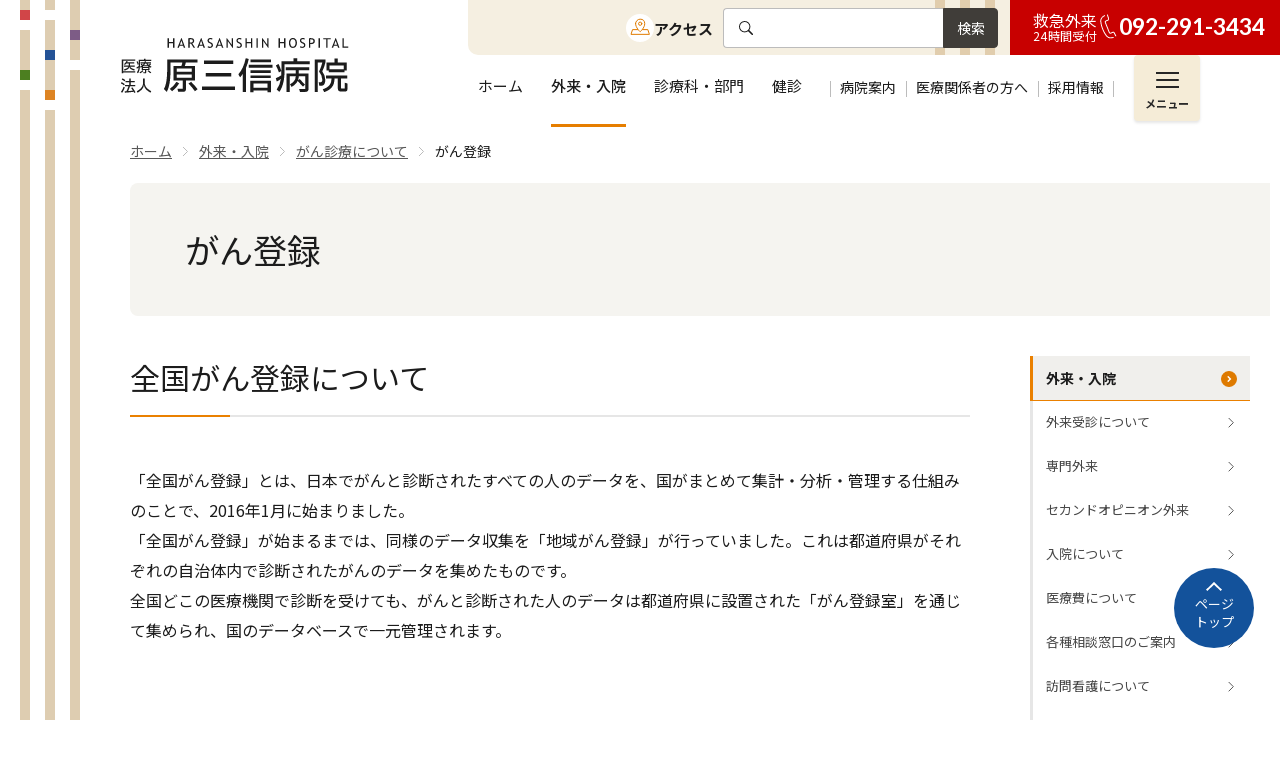

--- FILE ---
content_type: text/html; charset=UTF-8
request_url: https://www.harasanshin.or.jp/outpatient/cancer/registration
body_size: 9315
content:
<!DOCTYPE html>
<html lang="ja">
<head>
<meta charset="UTF-8">
<meta name="format-detection" content="telephone=no">
<meta name="viewport" content="width=device-width">
<title>がん登録｜がん診療について｜外来・入院｜原三信病院</title>
<meta name="description" content=""/>
<meta name="keywords" content=""/>
<meta property="og:type" content="website">
<meta property="og:title" content="がん登録｜がん診療について｜外来・入院｜原三信病院">
<meta property="og:site_name" content="原三信病院">
<meta property="og:description" content="原三信病院は明治12年6月12日に外科医院として誕生しました。私たちはその歴史と伝統を大切にし、「病人のための病院」を基本理念に、患者さんとともに治療する病院づくりを心掛け医療を行っています。">
<meta property="og:url" content="https://www.harasanshin.or.jp/outpatient/cancer/registration">
<!-- Google Tag Manager -->
<script>(function(w,d,s,l,i){w[l]=w[l]||[];w[l].push({'gtm.start':
new Date().getTime(),event:'gtm.js'});var f=d.getElementsByTagName(s)[0],
j=d.createElement(s),dl=l!='dataLayer'?'&l='+l:'';j.async=true;j.src=
'https://www.googletagmanager.com/gtm.js?id='+i+dl;f.parentNode.insertBefore(j,f);
})(window,document,'script','dataLayer','GTM-NXW7XNX');</script>
<!-- End Google Tag Manager -->
<meta property="og:image" content="https://www.harasanshin.or.jp/img/ogp.jpg">

<meta name="twitter:card" content="summary_large_image">
<link rel="shortcut icon" href="/favicon.png">
    <link rel="apple-touch-icon" href="/img/apple-touch-icon.png">
    <link rel="stylesheet" href="/css/splide-core.min.css">
    <link rel="stylesheet" href="/css/style.css?20250715">
    <script src="/js/splide.min.js" defer></script>
    <script src="/js/jquery.min.js" ></script>
    <script src="/js/baser.min.js" defer></script>
    <script src="/js/script.js" defer></script>


<meta name="generator" content="basercms"/><link href="https://www.harasanshin.or.jp/outpatient/cancer/registration" rel="canonical"/><link rel="stylesheet" type="text/css" href="/burger_editor/css/bge_style_default.css?1690437432"/><link rel="stylesheet" type="text/css" href="/css/bge_style.css?1716533415"/><link rel="stylesheet" type="text/css" href="/burger_editor/css/colorbox.css?1690437432"/><script type="text/javascript" src="/burger_editor/js/bge_modules/bge_functions.min.js?1690437672" defer="defer"></script><script type="text/javascript" src="/burger_editor/js/bge_modules/jquery.colorbox-min.js?1690437672" defer="defer"></script>	</head>
<body class="c-page-sub" data-path="/outpatient/cancer/registration">
<!-- Google Tag Manager (noscript) -->
<noscript><iframe src="https://www.googletagmanager.com/ns.html?id=GTM-NXW7XNX"
height="0" width="0" style="display:none;visibility:hidden"></iframe></noscript>
<!-- End Google Tag Manager (noscript) -->
<div class="c-page-sub__base">
    	<div class="c-page-sub__header">
<!-- //ヘッダー -->
<header class="c-header">
<div class="c-header__body">
<div class="c-header__title">
<div><a href="/"><img src="/img/logo-01.svg" height="55" async decoding alt="医療法人 原三信病院" width="229"></a></div>
</div>
<div class="c-header__wrapper">
<div class="c-header__information">
<div class="c-header__information-wrapper">
<div class="c-header__information-access"><a href="/access/">アクセス</a></div>
<div class="c-header__information-search">
<form id="cse-search-box-header" action="/search/">
<input type="hidden" name="cx" value="c4e47411f8ec5476a">
<input type="hidden" name="ie" value="UTF-8">
<input name="q" size="18" aria-labelledby="cse-search-box-header-submit">
<button id="cse-search-box-header-submit" type="submit" name="sa" value="検索">検索</button>
</form>
</div>
</div>
<div class="c-header__information-emergency">
<div class="c-header__information-emergency-label">救急外来<span>24時間受付</span></div><a href="tel:0922913434">092-291-3434</a>
</div>
</div>
<div class="c-header__nav">
<nav class="c-nav-global" aria-label="メインメニュー">
<div class="c-nav-global__body">
<div class="c-nav-global__nav-search">
<div class="c-nav-global__nav-search-item">
<form id="cse-search-box-nav" action="/search/">
<input type="hidden" name="cx" value="c4e47411f8ec5476a">
<input type="hidden" name="ie" value="UTF-8">
<input name="q" size="18" aria-labelledby="cse-search-box-nav-submit">
<button id="cse-search-box-nav-submit" type="submit" name="sa" value="検索">検索</button>
</form>
</div>
<div class="c-nav-global__nav-search-item">
<div class="c-nav-global__nav-search-item-emergency">救急外来<span>24時間受付</span></div><a href="tel:0922913434">092-291-3434</a>
</div>
</div>
<ul class="c-nav-global__list">
<!-- ハンバーガーメニュー読み込み -->


<li class="c-nav-global__item">
<div class="c-nav-global__item-opening"><a class="c-nav-global__item-opening-index" href="/" ><span>ホーム</span></a></div>
</li>

<li class="c-nav-global__item" data-header-icon="01">
<details class="c-nav-global__item-details">
<summary class="c-nav-global__item-summary">
<div class="c-nav-global__item-summary-btn"><span>外来・入院</span></div>
</summary>
<div class="c-nav-global__item-opening">
<a class="c-nav-global__item-opening-index" href="/outpatient/" aria-current=page >
<span>外来・入院<span>トップ</span></span>
</a>
<ul class="c-nav-global__item-opening-list">
<li><a href="/outpatient/consultation/"><span>外来受診について</span></a></li>
<li><a href="/outpatient/specialty"><span>専門外来</span></a></li>
<li><a href="/outpatient/second-opinion"><span>セカンドオピニオン外来</span></a></li>
<li><a href="/outpatient/hospitalization/"><span>入院について</span></a></li>
<li><a href="/outpatient/expenses/"><span>医療費について</span></a></li>
<li><a href="/outpatient/counseling"><span>各種相談窓口のご案内</span></a></li>
<li><a href="/outpatient/visiting"><span>訪問看護について</span></a></li>
<li><a href="/outpatient/cancer/"><span>がん診療について</span></a></li>
<li><a href="/outpatient/clinical-research/"><span>臨床研究・治験について</span></a></li>
<li><a href="/outpatient/prohibited_matters"><span>お願いと注意</span></a></li>
<li><a href="/outpatient/decision_making"><span>意思決定支援に関する指針</span></a></li>
</ul>
</div>
</details>
</li>
<li class="c-nav-global__item" data-header-icon="02">
<details class="c-nav-global__item-details">
<summary class="c-nav-global__item-summary">
<div class="c-nav-global__item-summary-btn"><span>診療科・部門</span></div>
</summary>
<div class="c-nav-global__item-opening">
<a class="c-nav-global__item-opening-index" href="/department/"  >
<span>診療科・部門<span>トップ</span></span>
</a>
<ul class="c-nav-global__item-opening-list">
<li><a href="/department/general"><span>総合診療科</span></a></li>
<li><a href="/department/ciruculatory/"><span>循環器科</span></a></li>
<li><a href="/department/gastroenterology/"><span>消化管内科</span></a></li>
<li><a href="/department/hbp/"><span>肝胆膵内科</span></a></li>
<li><a href="/department/hematology/"><span>血液内科</span></a></li>
<li><a href="/department/respiratory/"><span>呼吸器科</span></a></li>
<li><a href="/department/nephrology/"><span>腎臓内科</span></a></li>
<li><a href="/department/diabetic/"><span>糖尿病内科</span></a></li>
<li><a href="/department/neurology/"><span>脳神経内科</span></a></li>
<li><a href="/department/infectious-diseases/"><span>感染症内科</span></a></li>
<li><a href="/department/surgery/"><span>外科</span></a></li>
<li><a href="/department/orthopaedics/"><span>整形外科</span></a></li>
<li><a href="/department/neurosurgery/"><span>脳神経外科</span></a></li>
<li><a href="/department/urology/"><span> 泌尿器科</span></a></li>
<li><a href="/department/gynecology/"><span>婦人科</span></a></li>
<li><a href="/department/pain_clinic_surgery/"><span>ペインクリニック外科</span></a></li>
<li><a href="/department/radiology/"><span>放射線科</span></a></li>
<li><a href="/department/anesthesiology"><span>麻酔科</span></a></li>
<li><a href="/department/gastroenterological_center/"><span>消化器病センター</span></a></li>
<li><a href="/department/dentistry/"><span>歯科・口腔外科</span></a></li>
<li><a href="/department/pathology/"><span>病理診断科</span></a></li>
</ul>
</div>
</details>
</li>
<li class="c-nav-global__item" data-header-icon="03">
<details class="c-nav-global__item-details">
<summary class="c-nav-global__item-summary">
<div class="c-nav-global__item-summary-btn"><span>健診</span></div>
</summary>
<div class="c-nav-global__item-opening">
<a class="c-nav-global__item-opening-index" href="/checkup/"  >
<span>健診<span>トップ</span></span>
</a>
<ul class="c-nav-global__item-opening-list">
<li><a href="/checkup/screening/"><span>人間ドックのご案内</span></a></li>
<li><a href="/checkup/course"><span>生活習慣病予防健診</span></a></li>
<li><a href="/checkup/regular"><span>定期健診・雇入時健診</span></a></li>
<li><a href="/checkup/option"><span>オプション検査</span></a></li>
<li><a href="/checkup/blood-draw"><span>採血バリューパック</span></a></li>
<li><a href="/checkup/retest"><span>健康診断で要再検査・要精密検査といわれた方へ</span></a></li>
<li><a href="/checkup/staff"><span>健康管理センターの医師紹介</span></a></li>
<li><a href="/checkup/faq"><span>健診に関するよくある質問</span></a></li>
<li><a href="/checkup/center"><span>健康管理センターについて</span></a></li>
<li><a href="/checkup/prohibited_matters_4"><span>お願いと注意</span></a></li>
</ul>
</div>
</details>
</li>
<li class="c-nav-global__item" data-header-icon="04">
<details class="c-nav-global__item-details">
<summary class="c-nav-global__item-summary">
<div class="c-nav-global__item-summary-btn"><span>病院案内</span></div>
</summary>
<div class="c-nav-global__item-opening">
<a class="c-nav-global__item-opening-index" href="/about/"  >
<span>病院案内<span>トップ</span></span>
</a>
<ul class="c-nav-global__item-opening-list">
<li><a href="/about/greetings"><span>理事長・院長あいさつ</span></a></li>
<li><a href="/about/philosophy"><span>病院理念</span></a></li>
<li><a href="/about/summary"><span>病院概要</span></a></li>
<li><a href="/about/accreditation"><span>認定情報</span></a></li>
<li><a href="/about/history"><span>原三信病院の歴史・沿革</span></a></li>
<li><a href="/about/board_2/"><span>厚生労働大臣が定める掲示事項</span></a></li>
<li><a href="/about/result/"><span>診療実績</span></a></li>
<li><a href="/about/map"><span>院内マップ</span></a></li>
<li><a href="/about/equipment/"><span>当院の設備・機器について</span></a></li>
<li><a href="/about/related-facility/"><span>関連施設</span></a></li>
<li><a href="/about/media"><span>取材申し込み・メディア掲載情報</span></a></li>
<li><a href="/about/publicity"><span>院外広報誌</span></a></li>
<li><a href="/about/actionplan"><span>次世代育成支援および女性活躍推進のための行動計画</span></a></li>
<li><a href="/about/%E7%89%B9%E5%AE%9A%E7%9C%8B%E8%AD%B7%E8%A1%8C%E7%82%BA"><span>看護師の特定行為について(患者さん・ご家族の方へ)</span></a></li>
</ul>
</div>
</details>
</li>
<li class="c-nav-global__item" data-header-icon="05">
<details class="c-nav-global__item-details">
<summary class="c-nav-global__item-summary">
<div class="c-nav-global__item-summary-btn"><span>医療関係者の方へ</span></div>
</summary>
<div class="c-nav-global__item-opening">
<a class="c-nav-global__item-opening-index" href="/medical/"  >
<span>医療関係者の方へ<span>トップ</span></span>
</a>
<ul class="c-nav-global__item-opening-list">
<li><a href="/medical/patient-referrals"><span>当院への患者さん紹介について</span></a></li>
<li><a href="/medical/doctor"><span>登録医のご案内</span></a></li>
<li><a href="/medical/clinical-research/"><span>臨床研究事務局</span></a></li>
<li><a href="/medical/pharmacy/"><span>保険薬局の方へ</span></a></li>
<li><a href="/medical/community-based"><span>地域包括ケア病棟について</span></a></li>
<li><a href="/medical/0conference"><span>論文発表・学会発表</span></a></li>
<li><a href="/medical/seminar"><span>セミナー・研修等のご案内</span></a></li>
</ul>
</div>
</details>
</li>
<li class="c-nav-global__item" data-header-icon="06">
<details class="c-nav-global__item-details">
<summary class="c-nav-global__item-summary">
<div class="c-nav-global__item-summary-btn"><span>採用情報</span></div>
</summary>
<div class="c-nav-global__item-opening">
<a class="c-nav-global__item-opening-index" href="/recruit/"  >
<span>採用情報<span>トップ</span></span>
</a>
<ul class="c-nav-global__item-opening-list">
<li><a href="/recruit/welfare/"><span>福利厚生</span></a></li>
<li><a href="/recruit/medical-practice/"><span>臨床研修医採用</span></a></li>
<li><a href="/recruit/nursing/"><span>看護部</span></a></li>
<li><a href="/recruit/technology/"><span>診療技術部</span></a></li>
<li><a href="/recruit/office/"><span>事務部</span></a></li>
<li><a href="/recruit/nurse/"><span>看護師採用募集要項</span></a></li>
<li><a href="/recruit/engineer/"><span>技術職採用募集要項</span></a></li>
<li><a href="/recruit/clerk/"><span>事務職採用募集要項</span></a></li>
<li><a href="/recruit/resident/"><span>臨床研修医採用募集要項</span></a></li>
<li><a href="/recruit/document/"><span>採用応募書類 当院様式</span></a></li>
</ul>
</div>
</details>
</li>
<li class="c-nav-global__item" data-header-icon="07">
<details class="c-nav-global__item-details">
<summary class="c-nav-global__item-summary">
<div class="c-nav-global__item-summary-btn"><span>患者さん向けガイド</span></div>
</summary>
<div class="c-nav-global__item-opening">
<a class="c-nav-global__item-opening-index" href="/guide/"  >
<span>患者さん向けガイド<span>トップ</span></span>
</a>
<ul class="c-nav-global__item-opening-list">
<li><a href="/guide/disease/"><span>疾患ガイド</span></a></li>
<li><a href="/guide/examination/"><span>検査ガイド</span></a></li>
<li><a href="/guide/useful/"><span>お役立ちガイド</span></a></li>
</ul>
</div>
</details>
</li>
</ul>
<div class="c-nav-global__otherlinks">
<ul>
<li><a href="/news/"><span>お知らせ</span></a></li>
<li><a href="/access/"><span>交通アクセス</span></a></li>
<li><a href="/privacy-policy/"><span>プライバシーポリシー</span></a></li>
</ul>
</div>
<div class="c-nav-global__contact">
<ul>
<li><a class="c-nav-global__contact-tel" href="tel:0922913434">
<div class="c-nav-global__contact-tel-ttl">24時間<br>受付</div>
<div class="c-nav-global__contact-tel-tel">
<div class="c-nav-global__contact-tel-tel-text">お電話からお問い合わせ</div>
<div class="c-nav-global__contact-tel-tel-number">092-291-<span>3434</span></div>
</div></a></li>
<li><a class="c-nav-global__contact-contact" href="/contact/request/"><span>Webフォームから<br data-device="sp">お問い合わせ</span></a></li>
</ul>
</div>
</div>
</nav>
<div class="c-header__nav-menu">
<button class="c-header__nav-menu-button" type="button" aria-expanded="false"><span></span><span class="c-header__nav-menu-button-text">メニュー</span></button>
</div>
</div>
</div>
</div>
</header>
</div>
<div class="c-page-sub__main">
        	<main class="c-page-sub__content">
        		<article>
  	<!-- //パンくずリスト -->

<div class="c-page-sub__nav-breadcrumb">
<div class="c-nav-breadcrumb">
<ol itemscope="itemscope" itemtype="https://schema.org/BreadcrumbList">
<li class="c-nav-breadcrumb__item" itemscope="itemscope" itemprop="itemListElement" itemtype="https://schema.org/ListItem" data-breadcrumb="home">
<a href="https://www.harasanshin.or.jp/" itemid="/" itemscope="itemscope" itemprop="item" itemtype="https://schema.org/WebPage"><span itemprop="name">ホーム</span></a>
<meta itemprop="position" content="1" />
<span class="c-nav-breadcrumb__separetor"></span>
</li> 
<li class="c-nav-breadcrumb__item" itemscope="itemscope" itemprop="itemListElement" itemtype="https://schema.org/ListItem">
<a href="https://www.harasanshin.or.jp/outpatient/" itemid="/outpatient/" itemscope="itemscope" itemprop="item" itemtype="https://schema.org/WebPage"><span itemprop="name">外来・入院</span></a>
<meta itemprop="position" content="2" />
<span class="c-nav-breadcrumb__separetor"></span>
</li> 
<li class="c-nav-breadcrumb__item" itemscope="itemscope" itemprop="itemListElement" itemtype="https://schema.org/ListItem">
<a href="https://www.harasanshin.or.jp/outpatient/cancer/" itemid="/outpatient/cancer/" itemscope="itemscope" itemprop="item" itemtype="https://schema.org/WebPage"><span itemprop="name">がん診療について</span></a>
<meta itemprop="position" content="3" />
<span class="c-nav-breadcrumb__separetor"></span>
</li> 
<li class="c-nav-breadcrumb__item" itemscope="itemscope" itemprop="itemListElement" itemtype="https://schema.org/ListItem" data-breadcrumb="current">
<span itemprop="name">がん登録</span>
<meta itemprop="position" content="4" />
</li>		</ol>
</div>
</div>
<div class="c-page-sub__title-page">
<div class="c-title-page">
<h1>がん登録</h1>
</div>
</div>

<div class="c-page-sub__wrapper">
<div class="c-page-sub__column-main">
<!-- //コンテンツ -->
<!-- BaserPageTagBegin -->
<!-- BaserPageTagEnd --><div class="c-page-sub__content-main">
    <div class="c-content-main">


<div data-bgb="title" class="bgb-title"><div data-bgt="title-h2" data-bgt-ver="2.1.0" class="bgt-container bgt-title-h2-container"><h2 class="bge-title-h2" data-bge="title-h2">全国がん登録について</h2>
</div></div><div data-bgb="wysiwyg" class="bgb-wysiwyg bgb-opt--mb-large"><div data-bgt="ckeditor" data-bgt-ver="2.1.0" class="bgt-container bgt-ckeditor-container"><div class="bge-ckeditor" data-bge="ckeditor"><p>「全国がん登録」とは、日本でがんと診断されたすべての人のデータを、国がまとめて集計・分析・管理する仕組みのことで、2016年1月に始まりました。<br>
「全国がん登録」が始まるまでは、同様のデータ収集を「地域がん登録」が行っていました。これは都道府県がそれぞれの自治体内で診断されたがんのデータを集めたものです。<br>
全国どこの医療機関で診断を受けても、がんと診断された人のデータは都道府県に設置された「がん登録室」を通じて集められ、国のデータベースで一元管理されます。</p>
</div>
</div></div><div data-bgb="title" class="bgb-title"><div data-bgt="title-h2" data-bgt-ver="2.1.0" class="bgt-container bgt-title-h2-container"><h2 class="bge-title-h2" data-bge="title-h2">院内がん登録について</h2>
</div></div><div data-bgb="wysiwyg" class="bgb-wysiwyg bgb-opt--mb-large"><div data-bgt="ckeditor" data-bgt-ver="2.1.0" class="bgt-container bgt-ckeditor-container"><div class="bge-ckeditor" data-bge="ckeditor"><p>都道府県にがんの情報を提供する病院内での取り組みを「院内がん登録」といいます。<br>
院内がん登録は、病院で診断、治療されたすべての患者さんのがんについての情報を、診療科を問わず病院全体で集め、その病院のがん診療がどのように行われているかを明らかにする調査です。<br>
調査結果は、当該病院で診療が行われたがんの診断結果、治療内容、転帰などを把握すること、治療の結果などを評価してがん医療の質を向上させるためなどに利用されます。</p>
</div>
</div></div><div data-bgb="title" class="bgb-title"><div data-bgt="title-h2" data-bgt-ver="2.1.0" class="bgt-container bgt-title-h2-container"><h2 class="bge-title-h2" data-bge="title-h2">院内がん登録における個人情報保護および情報の利用について</h2>
</div></div><div data-bgb="wysiwyg" class="bgb-wysiwyg bgb-opt--mb-small"><div data-bgt="ckeditor" data-bgt-ver="2.1.0" class="bgt-container bgt-ckeditor-container"><div class="bge-ckeditor" data-bge="ckeditor"><p>当院は、「個人情報保護法」および<a href="/files/uploads/kojin_hogo_kitei_1.pdf" target="_blank">「医療法人原三信病院個人情報保護規定」</a>を遵守し、院内がん登録を行っています。<br>
また、国が実施する全国がん登録事業に対してがん登録情報（がん患者さんの氏名、生年月日、住所、診療情報など）を提供しています。<br>
そのほかに登録したデ－タを院内の研究に利用することがありますが、個人情報の取り扱いには最大限の注意を払っておりますので、皆さまのご理解とご協力をお願いします。</p>
</div>
</div></div><div data-bgb="wysiwyg" class="bgb-wysiwyg"><div data-bgt="ckeditor" data-bgt-ver="2.1.0" class="bgt-container bgt-ckeditor-container"><div class="bge-ckeditor" data-bge="ckeditor"><p>登録により収集された情報は、以下の目的に利用いたします。</p>

<ul>
<li>全国がん登録への情報提供</li>
<li>国立がん研究センターが実施する予後調査支援事業への参加</li>
<li>がん患者さんの生存率の計測（予後調査）<br>
<span style="font-size:14px;">※当院への来院情報などから生存確認情報が得られない場合は、必要に応じて福岡県がん登録室への生存情報確認依頼や各市町村へ住民票照会を行います。</span></li>
<li>自施設のがん医療実態の把握</li>
<li>診療活動支援、研究、教育のための資料提供</li>
<li>がんに関する医療活動の評価（統計）の資料作成</li>
<li>情報公開の基礎資料など<br>
<br>
上記について同意いただけない項目がある場合はその旨お申し出ください。<br>
お申し出がない場合は同意いただいたものとして取り扱わせていただきます。</li>
</ul>
</div>
</div></div><div data-bgb="button" class="bgb-button bgb-download-file bgb-opt--mb-large download-file"><div data-bgt="button" data-bgt-ver="2.24.0" class="bgt-container bgt-button-container"><div class="bgt-btn-container" data-bgt-button-kind="link" data-bge="kind:data-bgt-button-kind">
<a class="bgt-btn" href="/files/uploads/%E9%99%A2%E5%86%85%E3%81%8B%E3%82%99%E3%82%93%E7%99%BB%E9%8C%B2_%E3%82%AA%E3%83%95%E3%82%9A%E3%83%88%E3%82%A2%E3%82%A6%E3%83%88_1.pdf" data-bge="link:href, target:target" target="_blank">
<span class="bgt-btn__text" data-bge="text">院内がん登録全国収集データの二次利用について（オプトアウト）</span>
</a>
</div>
</div>
</div><div data-bgb="title" class="bgb-title"><div data-bgt="title-h2" data-bgt-ver="2.1.0" class="bgt-container bgt-title-h2-container"><h2 class="bge-title-h2" data-bge="title-h2">統計資料</h2>
</div></div><div data-bgb="wysiwyg" class="bgb-wysiwyg bgb-opt--mb-large"><div data-bgt="ckeditor" data-bgt-ver="2.1.0" class="bgt-container bgt-ckeditor-container"><div class="bge-ckeditor" data-bge="ckeditor"><p>※以下の表について、10件未満のものについては、個人情報保護の観点から（－）で表示しております</p>
</div>
</div></div><div data-bgb="image1" class="bgb-image1 bgb-opt--mb-none"><div data-bgt="image" data-bgt-ver="2.24.0" class="bgt-container bgt-image-container"><div class="bgt-image" data-bge-popup="true" data-bge-empty="0" data-bge-hr="false" data-bge="popup:data-bge-popup, empty:data-bge-empty, hr:data-bge-hr">
<a class="bgt-image__link" href="/files/bgeditor/img/1898__44K544Op44Kk44OJMQ-D-.JPG" data-bge="path:href">
<figure class="bgt-link__box">
<div class="bgt-box__image-container">
<img src="/files/bgeditor/img/1898__44K544Op44Kk44OJMQ-D-.JPG" data-bge="path:src, srcset:srcset, alt:alt, width:width, height:height, loading:loading, decoding:decoding" srcset="/files/bgeditor/img/1898__44K544Op44Kk44OJMQ-D-.JPG, /files/bgeditor/img/1898__44K544Op44Kk44OJMQ-D-__org.JPG 2x" alt="" width="720" height="1040" loading="lazy" decoding="async">
</div>
<figcaption class="bgt-box__caption" data-bge="caption"></figcaption>
</figure>
</a>
</div>
</div></div><div data-bgb="image1" class="bgb-image1 bgb-opt--mb-none"><div data-bgt="image" data-bgt-ver="2.24.0" class="bgt-container bgt-image-container"><div class="bgt-image" data-bge-popup="true" data-bge-empty="0" data-bge-hr="false" data-bge="popup:data-bge-popup, empty:data-bge-empty, hr:data-bge-hr">
<a class="bgt-image__link" href="/files/bgeditor/img/1899__44K544Op44Kk44OJMg-D-.JPG" data-bge="path:href">
<figure class="bgt-link__box">
<div class="bgt-box__image-container">
<img src="/files/bgeditor/img/1899__44K544Op44Kk44OJMg-D-.JPG" data-bge="path:src, srcset:srcset, alt:alt, width:width, height:height, loading:loading, decoding:decoding" srcset="/files/bgeditor/img/1899__44K544Op44Kk44OJMg-D-.JPG, /files/bgeditor/img/1899__44K544Op44Kk44OJMg-D-__org.JPG 2x" alt="" width="720" height="1040" loading="lazy" decoding="async">
</div>
<figcaption class="bgt-box__caption" data-bge="caption"></figcaption>
</figure>
</a>
</div>
</div></div><div data-bgb="image1" class="bgb-image1 bgb-opt--mb-none"><div data-bgt="image" data-bgt-ver="2.24.0" class="bgt-container bgt-image-container"><div class="bgt-image" data-bge-popup="true" data-bge-empty="0" data-bge-hr="false" data-bge="popup:data-bge-popup, empty:data-bge-empty, hr:data-bge-hr">
<a class="bgt-image__link" href="/files/bgeditor/img/1900__44K544Op44Kk44OJMw-D-.JPG" data-bge="path:href">
<figure class="bgt-link__box">
<div class="bgt-box__image-container">
<img src="/files/bgeditor/img/1900__44K544Op44Kk44OJMw-D-.JPG" data-bge="path:src, srcset:srcset, alt:alt, width:width, height:height, loading:loading, decoding:decoding" srcset="/files/bgeditor/img/1900__44K544Op44Kk44OJMw-D-.JPG, /files/bgeditor/img/1900__44K544Op44Kk44OJMw-D-__org.JPG 2x" alt="" width="720" height="1040" loading="lazy" decoding="async">
</div>
<figcaption class="bgt-box__caption" data-bge="caption"></figcaption>
</figure>
</a>
</div>
</div></div><div data-bgb="image1" class="bgb-image1 bgb-opt--mb-none"><div data-bgt="image" data-bgt-ver="2.24.0" class="bgt-container bgt-image-container"><div class="bgt-image" data-bge-popup="true" data-bge-empty="0" data-bge-hr="false" data-bge="popup:data-bge-popup, empty:data-bge-empty, hr:data-bge-hr">
<a class="bgt-image__link" href="/files/bgeditor/img/1901__44K544Op44Kk44OJNA-D-.JPG" data-bge="path:href">
<figure class="bgt-link__box">
<div class="bgt-box__image-container">
<img src="/files/bgeditor/img/1901__44K544Op44Kk44OJNA-D-.JPG" data-bge="path:src, srcset:srcset, alt:alt, width:width, height:height, loading:loading, decoding:decoding" srcset="/files/bgeditor/img/1901__44K544Op44Kk44OJNA-D-.JPG, /files/bgeditor/img/1901__44K544Op44Kk44OJNA-D-__org.JPG 2x" alt="" width="720" height="1040" loading="lazy" decoding="async">
</div>
<figcaption class="bgt-box__caption" data-bge="caption"></figcaption>
</figure>
</a>
</div>
</div></div><div data-bgb="image1" class="bgb-image1 bgb-opt--mb-none"><div data-bgt="image" data-bgt-ver="2.24.0" class="bgt-container bgt-image-container"><div class="bgt-image" data-bge-popup="true" data-bge-empty="0" data-bge-hr="false" data-bge="popup:data-bge-popup, empty:data-bge-empty, hr:data-bge-hr">
<a class="bgt-image__link" href="/files/bgeditor/img/1902__44K544Op44Kk44OJNQ-D-.JPG" data-bge="path:href">
<figure class="bgt-link__box">
<div class="bgt-box__image-container">
<img src="/files/bgeditor/img/1902__44K544Op44Kk44OJNQ-D-.JPG" data-bge="path:src, srcset:srcset, alt:alt, width:width, height:height, loading:loading, decoding:decoding" srcset="/files/bgeditor/img/1902__44K544Op44Kk44OJNQ-D-.JPG, /files/bgeditor/img/1902__44K544Op44Kk44OJNQ-D-__org.JPG 2x" alt="" width="720" height="1040" loading="lazy" decoding="async">
</div>
<figcaption class="bgt-box__caption" data-bge="caption"></figcaption>
</figure>
</a>
</div>
</div></div><div data-bgb="image1" class="bgb-image1 bgb-opt--mb-none"><div data-bgt="image" data-bgt-ver="2.24.0" class="bgt-container bgt-image-container"><div class="bgt-image" data-bge-popup="true" data-bge-empty="0" data-bge-hr="false" data-bge="popup:data-bge-popup, empty:data-bge-empty, hr:data-bge-hr">
<a class="bgt-image__link" href="/files/bgeditor/img/1903__44K544Op44Kk44OJNg-D-.JPG" data-bge="path:href">
<figure class="bgt-link__box">
<div class="bgt-box__image-container">
<img src="/files/bgeditor/img/1903__44K544Op44Kk44OJNg-D-.JPG" data-bge="path:src, srcset:srcset, alt:alt, width:width, height:height, loading:loading, decoding:decoding" srcset="/files/bgeditor/img/1903__44K544Op44Kk44OJNg-D-.JPG, /files/bgeditor/img/1903__44K544Op44Kk44OJNg-D-__org.JPG 2x" alt="" width="720" height="1040" loading="lazy" decoding="async">
</div>
<figcaption class="bgt-box__caption" data-bge="caption"></figcaption>
</figure>
</a>
</div>
</div></div><div data-bgb="image1" class="bgb-image1 bgb-opt--mb-none"><div data-bgt="image" data-bgt-ver="2.24.0" class="bgt-container bgt-image-container"><div class="bgt-image" data-bge-popup="true" data-bge-empty="0" data-bge-hr="false" data-bge="popup:data-bge-popup, empty:data-bge-empty, hr:data-bge-hr">
<a class="bgt-image__link" href="/files/bgeditor/img/1904__44K544Op44Kk44OJNw-D-.JPG" data-bge="path:href">
<figure class="bgt-link__box">
<div class="bgt-box__image-container">
<img src="/files/bgeditor/img/1904__44K544Op44Kk44OJNw-D-.JPG" data-bge="path:src, srcset:srcset, alt:alt, width:width, height:height, loading:loading, decoding:decoding" srcset="/files/bgeditor/img/1904__44K544Op44Kk44OJNw-D-.JPG, /files/bgeditor/img/1904__44K544Op44Kk44OJNw-D-__org.JPG 2x" alt="" width="720" height="1040" loading="lazy" decoding="async">
</div>
<figcaption class="bgt-box__caption" data-bge="caption"></figcaption>
</figure>
</a>
</div>
</div></div><div data-bgb="image1" class="bgb-image1 bgb-opt--mb-none"><div data-bgt="image" data-bgt-ver="2.24.0" class="bgt-container bgt-image-container"><div class="bgt-image" data-bge-popup="true" data-bge-empty="0" data-bge-hr="false" data-bge="popup:data-bge-popup, empty:data-bge-empty, hr:data-bge-hr">
<a class="bgt-image__link" href="/files/bgeditor/img/1905__44K544Op44Kk44OJOA-D-.JPG" data-bge="path:href">
<figure class="bgt-link__box">
<div class="bgt-box__image-container">
<img src="/files/bgeditor/img/1905__44K544Op44Kk44OJOA-D-.JPG" data-bge="path:src, srcset:srcset, alt:alt, width:width, height:height, loading:loading, decoding:decoding" srcset="/files/bgeditor/img/1905__44K544Op44Kk44OJOA-D-.JPG, /files/bgeditor/img/1905__44K544Op44Kk44OJOA-D-__org.JPG 2x" alt="" width="720" height="1040" loading="lazy" decoding="async">
</div>
<figcaption class="bgt-box__caption" data-bge="caption"></figcaption>
</figure>
</a>
</div>
</div></div><div data-bgb="image1" class="bgb-image1"><div data-bgt="image" data-bgt-ver="2.24.0" class="bgt-container bgt-image-container"><div class="bgt-image" data-bge-popup="true" data-bge-empty="0" data-bge-hr="false" data-bge="popup:data-bge-popup, empty:data-bge-empty, hr:data-bge-hr">
<a class="bgt-image__link" href="/files/bgeditor/img/1906__44K544Op44Kk44OJOQ-D-.JPG" data-bge="path:href">
<figure class="bgt-link__box">
<div class="bgt-box__image-container">
<img src="/files/bgeditor/img/1906__44K544Op44Kk44OJOQ-D-.JPG" data-bge="path:src, srcset:srcset, alt:alt, width:width, height:height, loading:loading, decoding:decoding" srcset="/files/bgeditor/img/1906__44K544Op44Kk44OJOQ-D-.JPG, /files/bgeditor/img/1906__44K544Op44Kk44OJOQ-D-__org.JPG 2x" alt="" width="720" height="1040" loading="lazy" decoding="async">
</div>
<figcaption class="bgt-box__caption" data-bge="caption"></figcaption>
</figure>
</a>
</div>
</div></div>	</div>
</div>							</div>
<!-- サイドナビ -->

<div class="c-page-sub__column-nav">
<div class="c-nav-local-side">
<ul>
 
<li data-level02="current">
<a href="https://www.harasanshin.or.jp/outpatient/">外来・入院</a>								 

<ul>
<li>
 <a href="/outpatient/consultation/">外来受診について</a>
</li>
<li>
 <a href="/outpatient/specialty">専門外来</a>
</li>
<li>
 <a href="/outpatient/second-opinion">セカンドオピニオン外来</a>
</li>
<li>
 <a href="/outpatient/hospitalization/">入院について</a>
</li>
<li>
 <a href="/outpatient/expenses/">医療費について</a>
</li>
<li>
 <a href="/outpatient/counseling">各種相談窓口のご案内</a>
</li>
<li>
 <a href="/outpatient/visiting">訪問看護について</a>
</li>
<li>
<a href="/outpatient/cancer/" data-level02="current" >がん診療について</a>

<ul>
<li>
 <a href="/outpatient/cancer/cooperation">地域がん診療連携拠点病院とは</a>
</li>
<li>
 <a href="/outpatient/cancer/support">がん相談支援センター</a>
</li>
<li>
 <a href="/outpatient/cancer/preservation">妊よう性温存治療（精子凍結）について</a>
</li>
<li>
 <a href="/outpatient/cancer/chemotherapy">化学療法（薬物療法）</a>
</li>
<li>
 <a href="/outpatient/cancer/palliative">緩和ケア</a>
</li>
<li>
<a href="/outpatient/cancer/registration" data-level03="current" aria-current=page>がん登録</a>
</li>
<li>
 <a href="/outpatient/cancer/qualified">がん診療資格者一覧</a>
</li>
<li>
 <a href="/outpatient/cancer/treatment/">放射線治療・ハイパーサーミアセンター</a>
</li>
</ul>
</li>
<li>
 <a href="/outpatient/clinical-research/">臨床研究・治験について</a>
</li>
<li>
 <a href="/outpatient/prohibited_matters">お願いと注意</a>
</li>
<li>
 <a href="/outpatient/decision_making">意思決定支援に関する指針</a>
</li>
</ul>
</li>
<li>
<a href="https://www.harasanshin.or.jp/department/">診療科・部門</a>							</li>
<li>
<a href="https://www.harasanshin.or.jp/checkup/">健診</a>							</li>
<li>
<a href="https://www.harasanshin.or.jp/about/">病院案内</a>							</li>
<li>
<a href="https://www.harasanshin.or.jp/medical/">医療関係者の方へ</a>							</li>
<li>
<a href="https://www.harasanshin.or.jp/recruit/">採用情報</a>							</li>
<li>
<a href="https://www.harasanshin.or.jp/guide/">患者さん向けガイド</a>							</li>
</ul>
</div>
</div>
</div>
</article>
</main>
</div>
    </div>
    <div class="c-page-sub__footer">
<!-- //フッター -->
<footer class="c-footer">
  <div class="c-footer__pagetop"><a href="#top">ページ<br>トップ</a></div>
  <div class="c-footer__links">
    <div class="c-footer__links-wrapper">
      <div class="c-footer__links-item">
        <h2>認定情報</h2>
        <div class="c-footer__links-certification">
          <ul>
            <li><a href="/about/accreditation#bge-04">
                <div class="c-footer__links-certification-image"><img src="/img/pict-certification-01.png" height="83" async decoding alt="" width="79"></div>
                <div class="c-footer__links-certification-label">日本医療機能評価機構<br>認定病院</div></a></li>
            <li><a href="/about/accreditation#bge-05">
                <div class="c-footer__links-certification-image"><img src="/img/pict-certification-02.jpg" height="90" async decoding alt="" width="90"></div>
                <div class="c-footer__links-certification-label">人間ドック健診施設<br>機能評価認定病院</div></a></li>
            <li><a href="/about/accreditation">
                <div class="c-footer__links-certification-image"><img src="/img/pict-certification-03.jpg" height="90" async decoding alt="" width="90"></div>
                <div class="c-footer__links-certification-label">地域がん診療<br>連携拠点病院</div></a></li>
          </ul>
        </div>
        <div class="c-footer__links-more"><a href="/about/accreditation">その他の認定情報はこちら</a></div>
      </div>
      <div class="c-footer__links-item">
        <h2>関連施設</h2>
        <div class="c-footer__links-list">
          <ul>
            <li><a href="http://www.kashiihara.or.jp/" target="_blank" rel>
                <div class="c-footer__links-list-image"><img src="/img/pict-footer-01.jpg" height="60" async decoding alt="" width="60"></div>
                <div class="c-footer__links-list-label">医療法人　原三信病院<span>香椎原病院</span></div></a></li>
            <li><a href="/about/related-facility/gofuku">
                <div class="c-footer__links-list-image"><img src="/img/pict-footer-02.jpg" height="60" async decoding alt="" width="60"></div>
                <div class="c-footer__links-list-label">原三信病院附属<span>呉服町腎クリニック</span></div></a></li>
            <li><a href="/about/related-facility/ohama/">
                <div class="c-footer__links-list-image"><img src="/img/pict-footer-03.jpg" height="60" async decoding alt="" width="60"></div>
                <div class="c-footer__links-list-label">原三信<span>おおはまクリニック</span></div></a></li>

          </ul>
        </div>
      </div>
      <div class="c-footer__links-item">
        <h2>発刊物・病院情報公開など</h2>
        <div class="c-footer__links-list">
          <ul>
            <li><a href="/about/publicity">
                <div class="c-footer__links-list-image"><img src="/img/pict-footer-05.jpg" height="60" async decoding alt="" width="60"></div>
                <div class="c-footer__links-list-label">原三信病院広報誌<span>いちにのさんしん</span></div></a></li>
            <li><a href="/about/result/report">
                <div class="c-footer__links-list-image"><img src="/img/pict-footer-06.jpg" height="60" async decoding alt="" width="60"></div>
                <div class="c-footer__links-list-label">原三信病院<span>年報</span></div></a></li>
            <li><a href="/about/result/publication">
                <div class="c-footer__links-list-image"><img src="/img/pict-footer-07.jpg" height="60" async decoding alt="" width="60"></div>
                <div class="c-footer__links-list-label">原三信<span>病院情報の公表</span></div></a></li>
          </ul>
        </div>
      </div>
      <div class="c-footer__links-other">
        <ul>
          <li><a href="/outpatient/clinical-research/">臨床研究・治験について</a></li>
          <li><a href="/outpatient/">患者さんの権利と責務</a></li>
          <li><a href="/privacy-policy/">プライバシーポリシー</a></li>
          <li><a href="/contact/request/">お問い合わせ</a></li>
          <li><a href="/access/">交通アクセス</a></li>
        </ul>
      </div>
    </div>
  </div>
  <div class="c-footer__body">
    <div class="c-footer__body-information">
      <div class="c-footer__body-logo"><a href="/"><img src="/img/logo-01.svg" height="45" async decoding alt="医療法人 原三信病院" width="186"></a></div>
      <div class="c-footer__body-address">
        <p><span>〒812-0033</span>福岡県福岡市博多区大博町1番8号<br>TEL 092-291-3434(代）FAX 092-291-3424</p>
      </div>
      <div class="c-footer__body-certification">
        <div class="c-footer__body-certification-logo"><img src="/img/pict-certification-01.png" height="57" async decoding alt="" width="55"></div>
        <p>当院は<br>（公財）日本医療機能評価機構認定病院です</p>
      </div>
    </div><small class="c-footer__copyright">© HARASANSHIN Hospital. All Rights Reserved.</small>
  </div>
</footer>
 </div>
</body>

</html>


--- FILE ---
content_type: text/css
request_url: https://www.harasanshin.or.jp/css/style.css?20250715
body_size: 67167
content:
/*!
 * rev. 2025-07-14
 * copyright © 2025
 * 
 */
/*! normalize.css v8.0.1 | MIT License | github.com/necolas/normalize.css */html{-webkit-text-size-adjust:100%;line-height:1.15}main{display:block}h1{font-size:2em;margin:.67em 0}hr{-webkit-box-sizing:content-box;box-sizing:content-box;height:0;overflow:visible}pre{font-family:monospace,monospace;font-size:1em}a{background-color:transparent}abbr[title]{border-bottom:none;text-decoration:underline;-webkit-text-decoration:underline dotted;text-decoration:underline dotted}b,strong{font-weight:bolder}code,kbd,samp{font-family:monospace,monospace;font-size:1em}small{font-size:80%}sub,sup{font-size:75%;line-height:0;position:relative;vertical-align:baseline}sub{bottom:-.25em}sup{top:-.5em}img{border-style:none}button,input,optgroup,select,textarea{font-family:inherit;font-size:100%;line-height:1.15;margin:0}button,input{overflow:visible}button,select{text-transform:none}[type=button],[type=reset],[type=submit],button{-webkit-appearance:button}[type=button]::-moz-focus-inner,[type=reset]::-moz-focus-inner,[type=submit]::-moz-focus-inner,button::-moz-focus-inner{border-style:none;padding:0}[type=button]:-moz-focusring,[type=reset]:-moz-focusring,[type=submit]:-moz-focusring,button:-moz-focusring{outline:1px dotted ButtonText}fieldset{padding:.35em .75em .625em}legend{-webkit-box-sizing:border-box;box-sizing:border-box;color:inherit;display:table;max-width:100%;padding:0;white-space:normal}progress{vertical-align:baseline}textarea{overflow:auto}[type=checkbox],[type=radio]{-webkit-box-sizing:border-box;box-sizing:border-box;padding:0}[type=number]::-webkit-inner-spin-button,[type=number]::-webkit-outer-spin-button{height:auto}[type=search]{-webkit-appearance:textfield;outline-offset:-2px}[type=search]::-webkit-search-decoration{-webkit-appearance:none}::-webkit-file-upload-button{-webkit-appearance:button;font:inherit}details{display:block}summary{display:list-item}[hidden],template{display:none}@font-face{font-family:YuGothicM;src:local("Yu Gothic Medium")}@font-face{font-family:icons;font-style:normal;font-weight:400;src:url(/font/icons.eot);src:url(/font/icons.eot?#iefix) format("embedded-opentype"),url(/font/icons.woff) format("woff"),url(/font/icons.ttf) format("truetype")}:root{font-size:62.5%;height:100%}[data-lazy-font]{visibility:hidden}.wf-active [data-lazy-font]{visibility:visible}*{scroll-behavior:smooth}*,:after,:before{-webkit-box-sizing:border-box;box-sizing:border-box}::-moz-selection{background-color:#f4b742}::selection{background-color:#f4b742}* [inert]{cursor:default;pointer-events:none}* [inert],* [inert] *{-webkit-user-select:none;-moz-user-select:none;-ms-user-select:none;user-select:none}@media(max-width:767px){* [data-device=pc]{display:none!important}}* [data-device=sp]{display:none!important}@media(max-width:767px){* [data-device=sp]{display:block!important}}* img{vertical-align:top}* :target{scroll-margin-top:140px}@media(max-width:767px){* :target{scroll-margin-top:70px}}* em{font-style:normal;font-weight:700}.js-focus-visible :focus:not(.focus-visible){outline:0}body{color:#1c1c1c;font-family:Noto Sans JP,メイリオ,Meiryo,sans-serif;font-size:1.6rem;line-height:1.7;margin:0;padding:0}@media print{body div.c-page-sub__column-nav{display:none}body div.c-page-sub__wrapper{-ms-grid-columns:minmax(0,1fr);grid-template-columns:minmax(0,1fr)}}body[data-ham-open=true]{overflow:hidden}button{border-radius:0}@media(max-width:767px){.c-page-home__header{background:#fff;left:0;position:sticky;top:0;width:100%;z-index:12}}.c-page-home__base{margin:0 auto;overflow-x:hidden;padding-left:100px;position:relative;width:100%}@media(max-width:767px){.c-page-home__base{overflow-x:visible;padding-left:42px}}.c-page-home__base:before{background-image:url(/img/bg-stripe-02.svg),url(/img/bg-stripe-01.svg);background-position:top 10px left,0 0;background-repeat:no-repeat,repeat-y;background-size:60px 100px,60px auto;content:"";display:inline-block;height:100%;left:20px;position:absolute;top:0;width:60px;z-index:11}@media(max-width:767px){.c-page-home__base:before{background-image:url(/img/bg-stripe-02-sp.svg),url(/img/bg-stripe-01-sp.svg);background-position:top 10px left,0 0;background-repeat:no-repeat,repeat-y;background-size:25px 50px,25px auto;left:7px;z-index:0}}.c-page-home a,.c-page-home button{-webkit-box-sizing:border-box;box-sizing:border-box}.c-page-home a:focus-visible,.c-page-home button:focus-visible{border:2px solid #ea8000;outline:none}.c-page-home__notice{background:#fcc;position:relative;z-index:12}body[data-ham-open=true] .c-page-home__notice{display:none}.c-page-home__main{margin-bottom:40px}@media(max-width:767px){.c-page-home__main{margin-bottom:80px}}.c-page-home__slide{overflow:hidden;position:relative;width:100%}.c-page-home__slide-item{border-radius:10px 0 0 10px;height:714px;overflow:hidden;position:relative}@media(max-width:767px){.c-page-home__slide-item{height:504px}}.c-page-home__slide-item a{background-color:hsla(0,0%,100%,.9);bottom:333px;color:#1c1c1c;display:block;padding:33px 29px 27px 42px;position:absolute;right:0;text-decoration:none;-webkit-transition:background-color .3s;transition:background-color .3s;z-index:2}@media(max-width:767px){.c-page-home__slide-item a{bottom:50px;padding:20px;width:98%}}.c-page-home__slide-item a:hover{background-color:#fff}.c-page-home__slide-item img{font-family:"object-fit:cover";height:100%;left:0;-o-object-fit:cover;object-fit:cover;position:absolute;top:0;width:100%;z-index:1}.c-page-home__slide-copy{font-size:3.4rem;font-weight:700;line-height:1.2;margin-bottom:14px}@media(max-width:767px){.c-page-home__slide-copy{font-size:1.7rem;margin-bottom:20px}}.c-page-home__slide-label{-webkit-box-align:center;-ms-flex-align:center;-webkit-box-pack:start;-ms-flex-pack:start;align-items:center;background-image:url(/img/bg-decoration-05.svg);background-position:0;background-repeat:no-repeat;background-size:45px 5px;display:-webkit-box;display:-ms-flexbox;display:flex;font-size:1.6rem;gap:7px;justify-content:flex-start;line-height:1.18;padding-left:50px}@media(max-width:767px){.c-page-home__slide-label{-webkit-box-pack:end;-ms-flex-pack:end;background-position:0 0;justify-content:flex-end;padding-top:15px;position:relative}}.c-page-home__slide-label:before{background-color:#bcbcbc;content:"";display:inline-block;height:1px;width:100%}@media(max-width:767px){.c-page-home__slide-label:before{display:block;left:48px;position:absolute;top:2px;width:calc(100% - 48px)}}.c-page-home__slide-label:after{background-image:url(/img/icon-arrow-09.svg);background-position:50%;background-repeat:no-repeat;background-size:contain;content:"";display:inline-block;height:23px;width:23px}.c-page-home__slide-label span,.c-page-home__slide-label:after{-webkit-box-flex:0;-ms-flex:0 0 auto;flex:0 0 auto}@media(max-width:767px){.c-page-home__slide-label span{display:block}}.c-page-home__slide-controls{-webkit-box-align:center;-ms-flex-align:center;-webkit-box-pack:start;-ms-flex-pack:start;align-items:center;background-color:rgba(28,28,28,.7);bottom:275px;display:-webkit-box;display:-ms-flexbox;display:flex;gap:12px;justify-content:flex-start;padding:12px 15px 13px;position:absolute;right:0;z-index:2}@media(max-width:767px){.c-page-home__slide-controls{-webkit-box-pack:center;-ms-flex-pack:center;background-color:transparent;bottom:15px;justify-content:center;left:0;margin:auto;padding:0;right:0;width:100%}}.c-page-home__slide-controls .splide__toggle{-webkit-appearance:none;-moz-appearance:none;appearance:none;background-color:#fff;border:1px solid #bcbcbc;border-radius:12px;cursor:pointer;padding:0 13px 3px 11px;-webkit-transition:background-color .3s;transition:background-color .3s}@media(max-width:767px){.c-page-home__slide-controls .splide__toggle{border:none;-webkit-box-shadow:0 2px 3px rgba(0,0,0,.1);box-shadow:0 2px 3px rgba(0,0,0,.1)}}.c-page-home__slide-controls .splide__toggle:hover{background-color:#f0efec}.c-page-home__slide-controls .splide__toggle span{color:#1c1c1c;font-size:1.3rem;line-height:1.23}@media(max-width:767px){.c-page-home__slide-controls .splide__toggle span{font-size:1.2rem}}.c-page-home__slide-controls .splide__toggle span:before{content:"";display:inline-block}.c-page-home__slide-controls .splide__toggle .splide__toggle__pause:before{background-image:url(/img/icon-pause-01.svg);background-position:50%;background-repeat:no-repeat;background-size:contain;height:10px;margin-right:5px;width:9px}.c-page-home__slide-controls-pagination{-webkit-box-align:center;-ms-flex-align:center;align-items:center;display:-webkit-box;display:-ms-flexbox;display:flex;gap:8px;padding-left:0}.c-page-home__slide-controls-pagination li{line-height:1}.c-page-home__slide-controls-pagination button{background-color:#fff;border:none;border-radius:6px;height:12px;width:12px}@media(max-width:767px){.c-page-home__slide-controls-pagination button{background-color:#b3b3b3}}.c-page-home__slide-controls-pagination button[aria-selected=true]{background-color:#e67e00}@media(max-width:767px){.c-page-home__slide-controls-pagination button[aria-selected=true]{border-radius:7px;height:14px;width:14px}}.c-page-home__wrapper{margin:0 auto;max-width:min(1170px,90%);padding:0 40px 0 30px}@media(max-width:767px){.c-page-home__wrapper{max-width:100%;padding:0}}.c-page-home__wrapper div.c-page-sub__content-main{max-width:100%}.c-page-home__menu{margin:-94px 0 48px;position:relative}@media(max-width:991px){.c-page-home__menu{margin:20px 0 50px}}.c-page-home__menu ul{-ms-grid-columns:1fr 1fr 1fr 1fr 1fr;-webkit-box-align:stretch;-ms-flex-align:stretch;-webkit-box-pack:center;-ms-flex-pack:center;align-items:stretch;background-color:#fff;display:-ms-grid;display:grid;grid-template-columns:1fr 1fr 1fr 1fr 1fr;justify-content:center;list-style:none;margin-top:0;padding:0}@media(max-width:991px){.c-page-home__menu ul{-ms-grid-columns:1fr 1fr;-ms-grid-rows:1fr 1fr 1fr;gap:6px;grid-template-columns:1fr 1fr;grid-template-rows:1fr 1fr 1fr}}@media(max-width:767px){.c-page-home__menu ul{padding:0 10px}}.c-page-home__menu ul:after{background:transparent -webkit-gradient(linear,left top,left bottom,from(#b1b1b1),to(#b1b1b100)) 0 0 no-repeat padding-box;background:transparent linear-gradient(180deg,#b1b1b1,#b1b1b100) 0 0 no-repeat padding-box;bottom:-12px;content:"";display:inline-block;height:12px;left:0;opacity:.28;position:absolute;width:100%}@media(max-width:767px){.c-page-home__menu ul:after{display:none}}.c-page-home__menu li{-webkit-box-align:center;-ms-flex-align:center;-webkit-box-pack:center;-ms-flex-pack:center;align-items:center;display:-webkit-box;display:-ms-flexbox;display:flex;height:100%;justify-content:center;width:100%}@media(max-width:991px){.c-page-home__menu li{max-width:100%}}.c-page-home__menu li:not(:last-child):after{background-color:#bcbcbc;content:"";display:block;height:85px;margin:0 auto;width:1px}@media(max-width:991px){.c-page-home__menu li:not(:last-child):after{display:none}.c-page-home__menu li:last-child{-ms-grid-row-span:1;-ms-grid-column-span:2;grid-area:3/1/4/3;-ms-grid-column:1;-ms-grid-row:3;width:100%}}.c-page-home__menu li:last-child a{width:100%}@media(max-width:991px){.c-page-home__menu li:last-child a{-webkit-box-orient:horizontal;-webkit-box-direction:normal;-ms-flex-direction:row;flex-direction:row;min-width:100%;padding:5px 16px 5px 20px}.c-page-home__menu li:last-child a img{margin-left:-20px;margin-right:15px;width:90px}.c-page-home__menu li:last-child span[data-label=small]{display:block}}.c-page-home__menu a{-webkit-box-orient:vertical;-webkit-box-direction:normal;-webkit-box-align:center;-ms-flex-align:center;-webkit-box-pack:center;-ms-flex-pack:center;align-items:center;color:#1c1c1c;display:-webkit-box;display:-ms-flexbox;display:flex;-ms-flex-direction:column;flex-direction:column;font-size:1.8rem;font-weight:700;justify-content:center;line-height:1;min-height:146px;padding:11px 20px 30px;text-align:center;text-decoration:none;-webkit-transition:.3s;transition:.3s;width:100%}@media(max-width:991px){.c-page-home__menu a{background-color:#fff;border:1px solid #ddd;border-radius:4px;-webkit-box-shadow:0 2px 3px rgba(0,0,0,.1);box-shadow:0 2px 3px rgba(0,0,0,.1);font-size:1.7rem;min-height:120px;padding:5px 6px 18px}}.c-page-home__menu a img,.c-page-home__menu a>div,.c-page-home__menu a>span{-webkit-transition:.3s;transition:.3s}.c-page-home__menu a:hover img,.c-page-home__menu a:hover>div,.c-page-home__menu a:hover>span{-webkit-transform:translateY(-4px);transform:translateY(-4px)}.c-page-home__menu span[data-label=small]{color:#13529b;display:block;font-size:1.2rem;line-height:1.5}.c-page-home__important{margin-bottom:48px;position:relative}@media(max-width:767px){.c-page-home__important{margin-bottom:54px}}.c-page-home__important-time{font-size:1.3rem;min-width:134px}@media(max-width:767px){.c-page-home__important-time{min-width:0}}.c-page-home__important-title{-webkit-box-align:start;-ms-flex-align:start;align-items:flex-start;display:-webkit-box;display:-ms-flexbox;display:flex;font-size:1.6rem}@media(max-width:767px){.c-page-home__important-title{font-size:1.5rem;font-weight:700}}.c-page-home__important-title:before{-webkit-box-flex:0;background-color:#e10000;content:"";display:inline-block;-ms-flex:0 0 auto;flex:0 0 auto;height:8px;margin:10px 11px 0 0;width:8px}@media(max-width:767px){.c-page-home__important-title:before{margin:9px 9px 0 0}}.c-page-home__important h2{font-size:2rem}@media(max-width:767px){.c-page-home__important h2{font-size:1.8rem;margin-bottom:10px}}.c-page-home__important ul{list-style:none;margin:0;padding:0}@media(min-width:768px){.c-page-home__important ul li{border-bottom:1px solid #bcbcbc}}@media(max-width:767px){.c-page-home__important ul li{border-top:1px solid #bcbcbc}}.c-page-home__important ul li[data-link=false]{-webkit-box-align:center;-ms-flex-align:center;-webkit-box-pack:start;-ms-flex-pack:start;align-items:center;color:#1c1c1c;display:-webkit-box;display:-ms-flexbox;display:flex;justify-content:flex-start;padding:14px 40px 14px 0;position:relative;text-decoration:none}@media(max-width:767px){.c-page-home__important ul li[data-link=false]{-webkit-box-orient:vertical;-webkit-box-direction:normal;-webkit-box-align:start;-ms-flex-align:start;align-items:flex-start;-ms-flex-direction:column;flex-direction:column;gap:8px;padding:16px 46px 16px 0}}.c-page-home__important a{-webkit-box-align:center;-ms-flex-align:center;-webkit-box-pack:start;-ms-flex-pack:start;align-items:center;background-image:url(/img/icon-arrow-12.svg);background-position:center right 12px;background-repeat:no-repeat;background-size:23px;color:#1c1c1c;display:-webkit-box;display:-ms-flexbox;display:flex;justify-content:flex-start;padding:14px 40px 14px 0;position:relative;text-decoration:none;-webkit-transition:.3s ease-in-out;transition:.3s ease-in-out}@media(max-width:767px){.c-page-home__important a{-webkit-box-orient:vertical;-webkit-box-direction:normal;-webkit-box-align:start;-ms-flex-align:start;align-items:flex-start;-ms-flex-direction:column;flex-direction:column;padding:16px 46px 16px 0}}.c-page-home__important a:before{background:#f0efec;content:"";height:100%;inset:0;margin:auto;opacity:0;position:absolute;-webkit-transition:opacity .3s ease-in-out;transition:opacity .3s ease-in-out;width:100%;z-index:-1}.c-page-home__important a:hover{background-position:center right 8px;border-color:#de7a00}.c-page-home__important a:hover:before{opacity:.5}.c-page-home__closed{margin-bottom:48px;position:relative}@media(max-width:767px){.c-page-home__closed{margin-bottom:54px}}.c-page-home__closed-list{background:#eef9ff;padding:12px 25px}@media(min-width:768px){.c-page-home__closed-list{border-bottom:1px solid #bcbcbc;border-top:1px solid #bcbcbc}}@media(max-width:767px){.c-page-home__closed-list{padding:4px 0 4px 18px}}.c-page-home__closed-time{display:none}:is(.c-page-home__wrapper) .c-page-home__closed div.c-page-home__closed-title{-webkit-box-align:start;-ms-flex-align:start;align-items:flex-start;display:-webkit-box;display:-ms-flexbox;display:flex;font-size:1.4rem}@media(max-width:767px){:is(.c-page-home__wrapper) .c-page-home__closed div.c-page-home__closed-title{font-size:1.4rem;font-weight:700;padding-right:12px}}:is(.c-page-home__wrapper) .c-page-home__closed div.c-page-home__closed-title:before{-webkit-box-flex:0;background-color:#13529b;content:"";display:inline-block;-ms-flex:0 0 auto;flex:0 0 auto;height:8px;margin:8px 11px 0 0;width:8px}@media(max-width:767px){:is(.c-page-home__wrapper) .c-page-home__closed div.c-page-home__closed-title:before{margin:9px 9px 0 0}}.c-page-home__closed-title{-webkit-box-align:start;-ms-flex-align:start;align-items:flex-start;display:-webkit-box;display:-ms-flexbox;display:flex;font-size:1.4rem}@media(max-width:767px){.c-page-home__closed-title{font-size:1.4rem;font-weight:700;padding-right:12px}}.c-page-home__closed-title:before{-webkit-box-flex:0;background-color:#13529b;content:"";display:inline-block;-ms-flex:0 0 auto;flex:0 0 auto;height:8px;margin:8px 11px 0 0;width:8px}@media(max-width:767px){.c-page-home__closed-title:before{margin:9px 9px 0 0}}:is(.c-page-home__wrapper) .c-page-home__closed h2{border:0;font-size:2rem;font-weight:700;margin-bottom:1em;padding-bottom:0}@media(max-width:767px){:is(.c-page-home__wrapper) .c-page-home__closed h2{font-size:1.8rem;margin-bottom:10px}}:is(.c-page-home__wrapper) .c-page-home__closed h2:before{display:none}.c-page-home__closed h2{border:0;font-size:2rem;font-weight:700}@media(max-width:767px){.c-page-home__closed h2{font-size:1.8rem;margin-bottom:10px}}:is(.c-page-home__wrapper) .c-page-home__closed ul{list-style:none;margin:0;padding:0}:is(.c-page-home__wrapper) .c-page-home__closed ul>li:before{display:none}:is(.c-page-home__wrapper) .c-page-home__closed ul>li:not(:last-child){margin-bottom:0}:is(.c-page-home__wrapper) .c-page-home__closed ul>li[data-link=false]{-webkit-box-align:center;-ms-flex-align:center;-webkit-box-pack:start;-ms-flex-pack:start;align-items:center;color:#1c1c1c;display:-webkit-box;display:-ms-flexbox;display:flex;justify-content:flex-start;padding:3px 0;position:relative;text-decoration:none}@media(max-width:767px){:is(.c-page-home__wrapper) .c-page-home__closed ul>li[data-link=false]{-webkit-box-orient:vertical;-webkit-box-direction:normal;-webkit-box-align:start;-ms-flex-align:start;align-items:flex-start;-ms-flex-direction:column;flex-direction:column;padding:10px 0}}@media(max-width:767px){:is(.c-page-home__wrapper) .c-page-home__closed ul>li+li{border-top:1px solid #bcbcbc}}:is(.c-page-home__wrapper) .c-page-home__closed ul a{-webkit-box-align:center;-ms-flex-align:center;-webkit-box-pack:start;-ms-flex-pack:start;align-items:center;color:#1c1c1c;display:-webkit-box;display:-ms-flexbox;display:flex;justify-content:flex-start;padding:3px 0;position:relative;text-decoration:none;-webkit-transition:.3s ease-in-out;transition:.3s ease-in-out}@media(max-width:767px){:is(.c-page-home__wrapper) .c-page-home__closed ul a{-webkit-box-orient:vertical;-webkit-box-direction:normal;-webkit-box-align:start;-ms-flex-align:start;align-items:flex-start;-ms-flex-direction:column;flex-direction:column;padding:3px 0}}:is(.c-page-home__wrapper) .c-page-home__closed ul a:before{background:#f0efec;content:"";height:100%;inset:0;margin:auto;opacity:0;position:absolute;-webkit-transition:opacity .3s ease-in-out;transition:opacity .3s ease-in-out;width:100%;z-index:-1}:is(.c-page-home__wrapper) .c-page-home__closed ul a:hover{border-color:#de7a00}:is(.c-page-home__wrapper) .c-page-home__closed ul a:hover:before{opacity:.5}.c-page-home__closed ul{list-style:none;margin:0;padding:0}.c-page-home__closed ul li[data-link=false]{-webkit-box-align:center;-ms-flex-align:center;-webkit-box-pack:start;-ms-flex-pack:start;align-items:center;color:#1c1c1c;display:-webkit-box;display:-ms-flexbox;display:flex;justify-content:flex-start;padding:3px 0;position:relative;text-decoration:none}@media(max-width:767px){.c-page-home__closed ul li[data-link=false]{-webkit-box-orient:vertical;-webkit-box-direction:normal;-webkit-box-align:start;-ms-flex-align:start;align-items:flex-start;-ms-flex-direction:column;flex-direction:column;padding:10px 0}.c-page-home__closed ul li+li{border-top:1px solid #bcbcbc}}.c-page-home__closed a{-webkit-box-align:center;-ms-flex-align:center;-webkit-box-pack:start;-ms-flex-pack:start;align-items:center;color:#1c1c1c;display:-webkit-box;display:-ms-flexbox;display:flex;justify-content:flex-start;padding:3px 0;position:relative;text-decoration:none;-webkit-transition:.3s ease-in-out;transition:.3s ease-in-out}@media(max-width:767px){.c-page-home__closed a{-webkit-box-orient:vertical;-webkit-box-direction:normal;-webkit-box-align:start;-ms-flex-align:start;align-items:flex-start;-ms-flex-direction:column;flex-direction:column;padding:3px 0}}.c-page-home__closed a:before{background:#f0efec;content:"";height:100%;inset:0;margin:auto;opacity:0;position:absolute;-webkit-transition:opacity .3s ease-in-out;transition:opacity .3s ease-in-out;width:100%;z-index:-1}.c-page-home__closed a:hover{border-color:#de7a00}.c-page-home__closed a:hover:before{opacity:.5}.c-page-home__closed-links{text-align:right}@media(max-width:767px){.c-page-home__closed-links{text-align:center}}.c-page-home__closed-links>a{display:inline-block}.c-page-home__closed-links>a:before{background-color:transparent;margin:auto 0;opacity:1;position:relative;z-index:0}.c-page-home__closed-links>a:hover{text-decoration:underline}.c-page-home__closed-links>a:hover:before{opacity:1}@media(min-width:768px){.c-page-home :is(.c-page-home__wrapper) .c-page-home__time>h2{display:none}}@media(max-width:767px){.c-page-home :is(.c-page-home__wrapper) .c-page-home__time>h2{border:0;font-size:1.8rem;font-weight:700;margin:0 0 10px;padding:0}.c-page-home :is(.c-page-home__wrapper) .c-page-home__time>h2:before{display:none}}.c-page-home :is(.c-page-home__wrapper) .c-page-home__time div.c-page-home__time-item{background-color:#f0efec;border-radius:10px}@media(min-width:768px){.c-page-home :is(.c-page-home__wrapper) .c-page-home__time div.c-page-home__time-item{width:calc(50% - 17px)}}.c-page-home :is(.c-page-home__wrapper) .c-page-home__time div.c-page-home__time-item h2{border-bottom:1px solid #9a9a9a;font-size:2.3rem;font-weight:400;line-height:1.19;margin:0;padding:25px 41px 23px}@media(max-width:1239px){.c-page-home :is(.c-page-home__wrapper) .c-page-home__time div.c-page-home__time-item h2{padding-left:10%;padding-right:10%}}@media(max-width:991px){.c-page-home :is(.c-page-home__wrapper) .c-page-home__time div.c-page-home__time-item h2{padding-left:8%;padding-right:8%}}@media(max-width:767px){.c-page-home :is(.c-page-home__wrapper) .c-page-home__time div.c-page-home__time-item h2{font-size:2.6rem;padding:20px 20px 18px}}.c-page-home :is(.c-page-home__wrapper) .c-page-home__time div.c-page-home__time-item h2:before{background-color:transparent;background-image:url(/img/icon-time-01.svg);background-position:50%;background-repeat:no-repeat;background-size:contain;bottom:auto;content:"";display:inline-block;height:24px;margin-right:10px;position:relative;vertical-align:bottom;width:24px}@media(max-width:767px){.c-page-home :is(.c-page-home__wrapper) .c-page-home__time div.c-page-home__time-item h2:before{vertical-align:-3px}}.c-page-home :is(.c-page-home__wrapper) .c-page-home__time div.c-page-home__time-diagnosis{padding:28px 49px 32px}@media(max-width:1239px){.c-page-home :is(.c-page-home__wrapper) .c-page-home__time div.c-page-home__time-diagnosis{padding-left:10%;padding-right:10%}}@media(max-width:991px){.c-page-home :is(.c-page-home__wrapper) .c-page-home__time div.c-page-home__time-diagnosis{padding-left:8%;padding-right:8%}}@media(max-width:767px){.c-page-home :is(.c-page-home__wrapper) .c-page-home__time div.c-page-home__time-diagnosis{padding:13px 25px 35px}}.c-page-home :is(.c-page-home__wrapper) .c-page-home__time div.c-page-home__time-diagnosis ul{list-style:none;margin:0;padding:0}.c-page-home :is(.c-page-home__wrapper) .c-page-home__time div.c-page-home__time-diagnosis li{-webkit-box-align:start;-ms-flex-align:start;-webkit-box-pack:start;-ms-flex-pack:start;align-items:flex-start;display:-webkit-box;display:-ms-flexbox;display:flex;-ms-flex-wrap:nowrap;flex-wrap:nowrap;font-size:1.4rem;justify-content:flex-start;line-height:1.5;padding-left:0}.c-page-home :is(.c-page-home__wrapper) .c-page-home__time div.c-page-home__time-diagnosis li:not(:last-child){margin-bottom:0}.c-page-home :is(.c-page-home__wrapper) .c-page-home__time div.c-page-home__time-diagnosis li+li{margin-top:.5em}.c-page-home :is(.c-page-home__wrapper) .c-page-home__time div.c-page-home__time-diagnosis li:before{-webkit-box-flex:0;background-color:#585858;content:"";display:inline-block;-ms-flex:0 0 auto;flex:0 0 auto;height:5px;margin:8.5px 12px 0 0;position:relative;top:auto;vertical-align:middle;width:5px}.c-page-home :is(.c-page-home__wrapper) .c-page-home__time div.c-page-home__time-diagnosis li:first-child{font-size:1.6rem;font-weight:700}.c-page-home :is(.c-page-home__wrapper) .c-page-home__time div.c-page-home__time-diagnosis li:first-child:before{background-color:#e67e00;height:8px;margin-right:10px;width:8px}.c-page-home :is(.c-page-home__wrapper) .c-page-home__time div.c-page-home__time-diagnosis p{font-size:1.4rem;line-height:1.2;margin:12px 0 15px}.c-page-home :is(.c-page-home__wrapper) .c-page-home__time div.c-page-home__time-diagnosis p a{color:#eb0000}.c-page-home :is(.c-page-home__wrapper) .c-page-home__time div.c-page-home__time-diagnosis h3{background-color:transparent;border-top:1px solid #9a9a9a;font-size:1.8rem;font-weight:700;line-height:1.2;margin:25px 0 18px;padding:15px 0 0}@media(max-width:767px){.c-page-home :is(.c-page-home__wrapper) .c-page-home__time div.c-page-home__time-diagnosis h3{font-size:1.6rem}}.c-page-home :is(.c-page-home__wrapper) .c-page-home__time div.c-page-home__time-diagnosis h3:before{display:none}.c-page-home :is(.c-page-home__wrapper) .c-page-home__time dl.c-page-home__time-contact{-ms-grid-columns:65px auto;grid-gap:5px;border-top:0;display:-ms-grid;display:grid;gap:5px;grid-template-columns:65px auto}@media(max-width:1239px){.c-page-home :is(.c-page-home__wrapper) .c-page-home__time dl.c-page-home__time-contact{gap:5px 0}}@media(max-width:767px){.c-page-home :is(.c-page-home__wrapper) .c-page-home__time dl.c-page-home__time-contact{-ms-grid-columns:58px auto;gap:4px;grid-template-columns:58px auto}}.c-page-home :is(.c-page-home__wrapper) .c-page-home__time dl.c-page-home__time-contact dt{-ms-grid-row-span:2;-webkit-box-align:center;-ms-flex-align:center;-webkit-box-pack:center;-ms-flex-pack:center;-webkit-box-orient:vertical;-webkit-box-direction:normal;align-items:center;background-color:#13529b;border-radius:50%;color:#fff;display:-webkit-box;display:-ms-flexbox;display:flex;-ms-flex-direction:column;flex-direction:column;font-size:1.6rem;-ms-grid-column:1;grid-column:1;-ms-grid-row:1;grid-row:1/span 2;height:4em;justify-content:center;line-height:1.25;padding:10px;width:4em}@media(max-width:1239px){.c-page-home :is(.c-page-home__wrapper) .c-page-home__time dl.c-page-home__time-contact dt{font-size:1.5rem;padding:8px}}@media(max-width:991px){.c-page-home :is(.c-page-home__wrapper) .c-page-home__time dl.c-page-home__time-contact dt{font-size:1.4rem}}.c-page-home :is(.c-page-home__wrapper) .c-page-home__time dl.c-page-home__time-contact dt span{display:block}.c-page-home :is(.c-page-home__wrapper) .c-page-home__time dl.c-page-home__time-contact dd{border-bottom:0;margin-left:0;padding:0 0 0 38px;width:100%}@media(max-width:1239px){.c-page-home :is(.c-page-home__wrapper) .c-page-home__time dl.c-page-home__time-contact dd{padding-left:28px}}@media(max-width:767px){.c-page-home :is(.c-page-home__wrapper) .c-page-home__time dl.c-page-home__time-contact dd{padding-left:25px}}.c-page-home :is(.c-page-home__wrapper) .c-page-home__time dl.c-page-home__time-contact dd a{color:#1c1c1c;font-family:Lato,Noto Sans JP,メイリオ,Meiryo,sans-serif;font-size:4rem;font-weight:700;line-height:1.2;text-decoration:none}@media(max-width:1239px){.c-page-home :is(.c-page-home__wrapper) .c-page-home__time dl.c-page-home__time-contact dd a{font-size:3rem}}@media(max-width:991px){.c-page-home :is(.c-page-home__wrapper) .c-page-home__time dl.c-page-home__time-contact dd a{font-size:2.8rem}}.c-page-home :is(.c-page-home__wrapper) .c-page-home__time dl.c-page-home__time-contact dd a span{color:#13529b}.c-page-home :is(.c-page-home__wrapper) .c-page-home__time dl.c-page-home__time-contact dd:first-of-type{background-image:url(/img/icon-tel-01.svg);background-position:0;background-repeat:no-repeat;background-size:40px;-ms-grid-column:2;grid-column:2;-ms-grid-row:1;grid-row:1}@media(max-width:1239px){.c-page-home :is(.c-page-home__wrapper) .c-page-home__time dl.c-page-home__time-contact dd:first-of-type{background-size:32px}}@media(max-width:767px){.c-page-home :is(.c-page-home__wrapper) .c-page-home__time dl.c-page-home__time-contact dd:first-of-type{background-position-x:-3px;background-size:30px}}.c-page-home :is(.c-page-home__wrapper) .c-page-home__time dl.c-page-home__time-contact dd:last-of-type{font-size:1.4rem;-ms-grid-column:2;grid-column:2;-ms-grid-row:2;grid-row:2;line-height:1.2}@media(max-width:767px){.c-page-home :is(.c-page-home__wrapper) .c-page-home__time dl.c-page-home__time-contact dd:last-of-type{font-size:1.1rem;padding-left:0}}.c-page-home :is(.c-page-home__wrapper) .c-page-home__time dl.c-page-home__time-contact dd:last-of-type>span{font-size:1.2rem}@media(max-width:767px){.c-page-home :is(.c-page-home__wrapper) .c-page-home__time dl.c-page-home__time-contact dd:last-of-type>span{font-size:1rem}}@media(min-width:768px){.c-page-home__time>h2{display:none}}@media(max-width:767px){.c-page-home__time>h2{font-size:1.8rem;margin-bottom:10px}}.c-page-home__time-wrapper{display:-webkit-box;display:-ms-flexbox;display:flex;gap:30px;margin-bottom:37px}@media(max-width:767px){.c-page-home__time-wrapper{-webkit-box-orient:vertical;-webkit-box-direction:normal;-ms-flex-direction:column;flex-direction:column;gap:20px;margin:0 10px 30px 0}}.c-page-home__time-item{background-color:#f0efec;border-radius:10px}@media(min-width:768px){.c-page-home__time-item{width:calc(50% - 17px)}}.c-page-home__time-item h2{border-bottom:1px solid #9a9a9a;font-size:2.3rem;font-weight:400;line-height:1.19;margin:0;padding:25px 41px 23px}@media(max-width:1239px){.c-page-home__time-item h2{padding-left:10%;padding-right:10%}}@media(max-width:991px){.c-page-home__time-item h2{padding-left:8%;padding-right:8%}}@media(max-width:767px){.c-page-home__time-item h2{font-size:2.6rem;padding:20px 20px 18px}}.c-page-home__time-item h2:before{background-image:url(/img/icon-time-01.svg);background-position:50%;background-repeat:no-repeat;background-size:contain;content:"";display:inline-block;height:24px;margin-right:10px;vertical-align:bottom;width:24px}.c-page-home__time-diagnosis{padding:28px 49px 32px}@media(max-width:1239px){.c-page-home__time-diagnosis{padding-left:10%;padding-right:10%}}@media(max-width:991px){.c-page-home__time-diagnosis{padding-left:8%;padding-right:8%}}@media(max-width:767px){.c-page-home__time-diagnosis{padding:13px 25px 35px}}.c-page-home__time-diagnosis ul{list-style:none;margin:0;padding:0}.c-page-home__time-diagnosis li{-webkit-box-align:start;-ms-flex-align:start;-webkit-box-pack:start;-ms-flex-pack:start;align-items:flex-start;display:-webkit-box;display:-ms-flexbox;display:flex;-ms-flex-wrap:nowrap;flex-wrap:nowrap;font-size:1.4rem;justify-content:flex-start;line-height:1.5}.c-page-home__time-diagnosis li+li{margin-top:.5em}.c-page-home__time-diagnosis li:before{-webkit-box-flex:0;background-color:#585858;content:"";display:inline-block;-ms-flex:0 0 auto;flex:0 0 auto;height:5px;margin:8.5px 12px 0 0;vertical-align:middle;width:5px}.c-page-home__time-diagnosis li:first-child{font-size:1.6rem;font-weight:700}.c-page-home__time-diagnosis li:first-child:before{background-color:#e67e00;height:8px;margin-right:10px;width:8px}.c-page-home__time-diagnosis p{font-size:1.4rem;line-height:1.2;margin:12px 0 15px}.c-page-home__time-diagnosis p a{color:#eb0000}.c-page-home__time-diagnosis h3{border-top:1px solid #9a9a9a;font-size:1.8rem;line-height:1.2;margin:25px 0 18px;padding:15px 0 0}@media(max-width:767px){.c-page-home__time-diagnosis h3{font-size:1.6rem}}.c-page-home__time-contact{-ms-grid-columns:65px auto;grid-gap:5px;display:-ms-grid;display:grid;gap:5px;grid-template-columns:65px auto}@media(max-width:1239px){.c-page-home__time-contact{gap:5px 0}}@media(max-width:767px){.c-page-home__time-contact{-ms-grid-columns:58px auto;gap:4px;grid-template-columns:58px auto}}.c-page-home__time-contact dt{-ms-grid-row-span:2;-webkit-box-align:center;-ms-flex-align:center;-webkit-box-pack:center;-ms-flex-pack:center;-webkit-box-orient:vertical;-webkit-box-direction:normal;align-items:center;background-color:#13529b;border-radius:50%;color:#fff;display:-webkit-box;display:-ms-flexbox;display:flex;-ms-flex-direction:column;flex-direction:column;font-size:1.6rem;-ms-grid-column:1;grid-column:1;-ms-grid-row:1;grid-row:1/span 2;height:4em;justify-content:center;line-height:1.25;padding:10px;width:4em}@media(max-width:1239px){.c-page-home__time-contact dt{font-size:1.5rem;padding:8px}}@media(max-width:991px){.c-page-home__time-contact dt{font-size:1.4rem}}.c-page-home__time-contact dt span{display:block}.c-page-home__time-contact dd{margin-left:0;padding-left:38px}@media(max-width:1239px){.c-page-home__time-contact dd{padding-left:28px}}@media(max-width:767px){.c-page-home__time-contact dd{padding-left:25px}}.c-page-home__time-contact dd a{color:#1c1c1c;font-family:Lato,Noto Sans JP,メイリオ,Meiryo,sans-serif;font-size:4rem;font-weight:700;line-height:1.2;text-decoration:none}@media(max-width:1239px){.c-page-home__time-contact dd a{font-size:3rem}}@media(max-width:991px){.c-page-home__time-contact dd a{font-size:2.8rem}}.c-page-home__time-contact dd a span{color:#13529b}.c-page-home__time-contact dd:first-of-type{background-image:url(/img/icon-tel-01.svg);background-position:0;background-repeat:no-repeat;background-size:40px;-ms-grid-column:2;grid-column:2;-ms-grid-row:1;grid-row:1}@media(max-width:1239px){.c-page-home__time-contact dd:first-of-type{background-size:32px}}@media(max-width:767px){.c-page-home__time-contact dd:first-of-type{background-position-x:-3px;background-size:30px}}.c-page-home__time-contact dd:last-of-type{font-size:1.4rem;-ms-grid-column:2;grid-column:2;-ms-grid-row:2;grid-row:2;line-height:1.2}@media(max-width:767px){.c-page-home__time-contact dd:last-of-type{font-size:1.1rem;padding-left:0}}.c-page-home__time-contact dd:last-of-type>span{font-size:1.2rem}@media(max-width:767px){.c-page-home__time-contact dd:last-of-type>span{font-size:1rem}}.c-page-home__time-meeting{padding:26px 50px}@media(max-width:1239px){.c-page-home__time-meeting{padding-left:10%;padding-right:10%}}@media(max-width:991px){.c-page-home__time-meeting{padding-left:8%;padding-right:8%}}@media(max-width:767px){.c-page-home__time-meeting{padding:19px 25px 35px}}.c-page-home__time-meeting p{font-size:1.6rem;margin:0 0 15px}@media(max-width:767px){.c-page-home__time-meeting p{margin:0 0 15px}}.c-page-home__time-meeting p:last-child{margin-bottom:0}.c-page-home__time-meeting ul{list-style:none;margin:0 0 24px;padding:0}.c-page-home__time-meeting li{-webkit-box-align:start;-ms-flex-align:start;-webkit-box-pack:start;-ms-flex-pack:start;align-items:flex-start;display:-webkit-box;display:-ms-flexbox;display:flex;-ms-flex-wrap:nowrap;flex-wrap:nowrap;font-size:1.6rem;justify-content:flex-start;line-height:1.68}.c-page-home__time-meeting li+li{margin-top:.5em}.c-page-home__time-meeting h3{background-color:transparent;border-top:1px solid #9a9a9a;font-size:1.8rem;font-weight:700;line-height:1.2;margin:25px 0 18px;padding:15px 0 0}@media(max-width:767px){.c-page-home__time-meeting h3{font-size:1.6rem}}.c-page-home__time-meeting h3:before{display:none}.c-page-home__time-link{background-color:#fff;background-image:url(/img/icon-arrow-11.svg);background-position:center right 10px;background-repeat:no-repeat;background-size:23px;border-radius:4px;-webkit-box-shadow:0 2px 3px rgba(0,0,0,.1);box-shadow:0 2px 3px rgba(0,0,0,.1);color:#1c1c1c;display:block;font-size:1.6rem;line-height:1.4;margin:24px auto 0;max-width:330px;padding:12px 33px 13px;text-align:center;text-decoration:none;-webkit-transition:.3s;transition:.3s}@media(max-width:767px){.c-page-home__time-link{padding:16px 25px 18px;text-align:left}}.c-page-home__time-link:hover{background-position:center right 6px;-webkit-box-shadow:none;box-shadow:none}.c-page-home__contact{-webkit-box-align:center;-ms-flex-align:center;-webkit-box-orient:vertical;-webkit-box-direction:normal;align-items:center;display:-webkit-box;display:-ms-flexbox;display:flex;-ms-flex-direction:column;flex-direction:column;gap:16px;margin-bottom:80px}@media(max-width:767px){.c-page-home__contact{gap:18px;margin:0 10px 80px 0}.c-page-home__contact-link{width:100%}}.c-page-home__contact-link a{border:1px solid #bcbcbc;border-radius:4px;-webkit-box-shadow:0 2px 3px rgba(0,0,0,.1);box-shadow:0 2px 3px rgba(0,0,0,.1);color:#1c1c1c;display:block;font-size:2rem;font-weight:700;line-height:1.3;padding:26px 26px 26px 32px;text-align:center;text-decoration:none;-webkit-transition:.3s;transition:.3s}@media(max-width:767px){.c-page-home__contact-link a{font-size:1.8rem;padding:20px;position:relative}}.c-page-home__contact-link a br{display:none}@media(max-width:767px){.c-page-home__contact-link a br{display:block}}.c-page-home__contact-link a:hover{-webkit-box-shadow:none;box-shadow:none}@media(min-width:768px){.c-page-home__contact-link a:hover:after{right:-4px}}@media(max-width:767px){.c-page-home__contact-link a:hover:after{right:18px}}.c-page-home__contact-link a:after,.c-page-home__contact-link a:before{content:"";display:inline-block;vertical-align:bottom}.c-page-home__contact-link a:before{background-image:url(/img/icon-mail-01.svg);background-position:50%;background-repeat:no-repeat;background-size:contain;height:26px;margin-right:16px;width:37px}@media(max-width:767px){.c-page-home__contact-link a:before{height:22px;left:20px;position:absolute;top:50%;-webkit-transform:translateY(-50%);transform:translateY(-50%);width:29px}}.c-page-home__contact-link a:after{background-image:url(/img/icon-arrow-13.svg);background-position:50%;background-repeat:no-repeat;background-size:contain;height:23px;margin-left:14px;position:relative;right:0;-webkit-transition:.3s;transition:.3s;width:23px}@media(max-width:767px){.c-page-home__contact-link a:after{position:absolute;right:20px;top:50%;-webkit-transform:translateY(-50%);transform:translateY(-50%)}}@media(min-width:768px){.c-page-home__contact-item{min-width:312px}}@media(max-width:767px){.c-page-home__contact-item{text-align:center;width:100%}}.c-page-home__contact-item h2{-ms-grid-columns:minmax(0,1fr) minmax(0,1fr);color:#fff;display:-ms-grid;display:grid;font-size:1.4rem;grid-template-columns:minmax(0,1fr) minmax(0,1fr);line-height:1.3;margin:0 0 5px}.c-page-home__contact-item h2 span{-webkit-box-align:center;-ms-flex-align:center;-webkit-box-pack:center;-ms-flex-pack:center;align-items:center;display:-webkit-box;display:-ms-flexbox;display:flex;justify-content:center;padding:5px 8px;text-align:center}.c-page-home__contact-item h2 span:first-child{background-color:#1c1c1c;border-radius:50px 0 0 50px;padding-left:10px}.c-page-home__contact-item h2 span:nth-child(2){background-color:#388200;border-radius:0 50px 50px 0;padding-right:12px}.c-page-home__contact-tel{color:#1c1c1c;font-family:Lato,Noto Sans JP,メイリオ,Meiryo,sans-serif;font-size:4rem;font-weight:700;line-height:1.2;text-align:center;text-decoration:none}.c-page-home__contact-tel:before{background-image:url(/img/icon-tel-01.svg);background-position:50%;background-repeat:no-repeat;background-size:contain;content:"";display:inline-block;height:40px;margin-top:5px;vertical-align:text-top;width:40px}.c-page-home__contact-tel span{color:#388200}.c-page-home__purpose{margin-bottom:105px;padding-bottom:32px;position:relative}@media(min-width:768px){.c-page-home__purpose{margin-right:-32px}}@media(max-width:767px){.c-page-home__purpose{margin-bottom:70px;padding-bottom:0}}.c-page-home__purpose:after{background-image:url(/img/bg-purpose-01.jpg);background-position:50%;background-repeat:no-repeat;background-size:cover;bottom:0;content:"";display:block;height:calc(100% - 32px);opacity:.6;position:absolute;right:0;width:calc(100% - 32px);z-index:-1}@media(max-width:767px){.c-page-home__purpose:after{background-color:#efc896;background-image:none;height:calc(100% - 80px);opacity:1;width:calc(100% - 42px)}}.c-page-home__purpose-area{background-color:#fff;-webkit-box-shadow:0 3px 24px rgba(35,53,74,.16);box-shadow:0 3px 24px rgba(35,53,74,.16);margin:0 32px 0 0}@media(max-width:767px){.c-page-home__purpose-area{background-color:transparent;-webkit-box-shadow:none;box-shadow:none;margin:0;padding-bottom:32px;position:relative}}.c-page-home__purpose-area h2{background-image:url(/img/bg-decoration-01.svg);background-position:top;background-repeat:no-repeat;background-size:39px 40px;font-size:3rem;font-weight:400;line-height:1.2;margin:0 auto 38px;padding-top:59px;text-align:center}@media(max-width:767px){.c-page-home__purpose-area h2{background-image:url(/img/bg-decoration-01-sp.svg);background-position:top;background-repeat:no-repeat;background-size:39px 18px;font-size:2.5rem;margin:0 auto 49px;padding-top:30px}}.c-page-home__purpose-wrapper{-webkit-box-align:start;-ms-flex-align:start;-webkit-box-pack:start;-ms-flex-pack:start;align-items:flex-start;display:-webkit-box;display:-ms-flexbox;display:flex;-ms-flex-wrap:wrap;flex-wrap:wrap;gap:44px 30px;justify-content:flex-start;padding:0 40px}@media(max-width:767px){.c-page-home__purpose-wrapper{-webkit-box-orient:vertical;-webkit-box-direction:normal;-ms-flex-direction:column;flex-direction:column;gap:10px;padding:0 10px 0 5px}}.c-page-home__purpose-item{width:calc(50% - 15px)}@media(min-width:768px){.c-page-home__purpose-item{max-width:495px}}@media(max-width:767px){.c-page-home__purpose-item{border-radius:6px;-webkit-box-shadow:0 2px 6px rgba(0,0,0,.16);box-shadow:0 2px 6px rgba(0,0,0,.16);overflow:hidden;width:100%}}.c-page-home__purpose-item:first-child button h3 span{margin-right:10px}@media(max-width:767px){.c-page-home__purpose-item:first-child button h3 span{margin-right:8px}}@media(min-width:768px){.c-page-home__purpose-item:first-child button h3 span img{margin-top:2px}}@media(max-width:767px){.c-page-home__purpose-item:first-child button h3 span img{margin-top:2px;width:38px}}.c-page-home__purpose-item:nth-child(2) button h3 span{margin-right:10px}@media(max-width:767px){.c-page-home__purpose-item:nth-child(2) button h3 span{margin-right:8px}.c-page-home__purpose-item:nth-child(2) button h3 span img{width:38px}}.c-page-home__purpose-item:nth-child(3) button h3 span{margin-right:10px}@media(max-width:767px){.c-page-home__purpose-item:nth-child(3) button h3 span{margin-right:8px}.c-page-home__purpose-item:nth-child(3) button h3 span img{width:38px}}.c-page-home__purpose-item:nth-child(4) button h3 span{margin-right:10px}@media(max-width:767px){.c-page-home__purpose-item:nth-child(4) button h3 span{margin-right:8px}.c-page-home__purpose-item:nth-child(4) button h3 span img{width:38px}}.c-page-home__purpose-heading{-webkit-box-align:stretch;-ms-flex-align:stretch;-webkit-box-pack:start;-ms-flex-pack:start;align-items:stretch;background-color:transparent;border-color:#e67e00;border-width:2px 0 0;color:#1c1c1c;display:-webkit-box;display:-ms-flexbox;display:flex;justify-content:flex-start;margin-bottom:12px;outline:none;padding:0;position:relative;-webkit-transition:.3s;transition:.3s;width:100%}@media(max-width:767px){.c-page-home__purpose-heading{border-top:none;cursor:pointer;margin-bottom:0}}.c-page-home__purpose-heading[aria-expanded=true] span.c-page-home__purpose-btn{background:url(/img/icon-minus-02.svg) top no-repeat}.c-page-home__purpose-heading h3{-webkit-box-align:center;-ms-flex-align:center;-webkit-box-pack:start;-ms-flex-pack:start;align-items:center;background:transparent -webkit-gradient(linear,right top,left top,from(#f5efe19f),color-stop(33%,#f5efe1e6),to(#f5efe1)) 0 0 no-repeat padding-box;background:transparent linear-gradient(270deg,#f5efe19f,#f5efe1e6 33%,#f5efe1) 0 0 no-repeat padding-box;display:-webkit-box;display:-ms-flexbox;display:flex;font-size:1.8rem;justify-content:flex-start;line-height:1.3;margin:0;min-height:100px;padding:24px;text-align:left;width:100%}@media(max-width:991px){.c-page-home__purpose-heading h3{padding-left:5%;padding-right:5%}}@media(max-width:767px){.c-page-home__purpose-heading h3{background:#fff;font-size:1.7rem;min-height:80px;padding:14px 56px 14px 8px}}@media(min-width:768px){.c-page-home__purpose-heading h3 br{display:none}}.c-page-home__purpose-heading h3 span{-webkit-box-flex:0;-webkit-box-align:center;-ms-flex-align:center;align-items:center;display:-webkit-box;display:-ms-flexbox;display:flex;-ms-flex:0 0 auto;flex:0 0 auto}.c-page-home__purpose-btn{background:url(/img/icon-plus-02.svg) top no-repeat;background-size:20px auto;font-size:1rem;height:40%;inset:0 10px 0 auto;line-height:1;margin:auto 0;padding-top:24px;position:absolute;width:3.5em}@media(min-width:768px){.c-page-home__purpose-btn{display:none}}.c-page-home__purpose-thumbnail{-webkit-box-flex:0;background-color:#585858;-ms-flex:0 0 auto;flex:0 0 auto;position:relative;width:140px}@media(max-width:991px){.c-page-home__purpose-thumbnail{width:36%}}@media(max-width:767px){.c-page-home__purpose-thumbnail{width:80px}}.c-page-home__purpose-thumbnail img{font-family:"object-fit:cover";height:100%;left:0;-o-object-fit:cover;object-fit:cover;position:absolute;top:0;width:100%}.c-page-home__purpose ul{list-style:none;margin:0;padding:0}@media(min-width:768px){.c-page-home__purpose ul{margin:0 14px}}@media(max-width:767px){.c-page-home__purpose ul{background-color:#fff;border-top:1px solid #e67e00;padding:19px 10px 33px 12px}.c-page-home__purpose ul[aria-hidden=true]{display:none}}.c-page-home__purpose ul li{font-size:1.6rem;line-height:1.5}.c-page-home__purpose ul li+li{border-top:1px solid #d1d1d1}@media(max-width:767px){.c-page-home__purpose ul li+li{border-top:none;margin-top:15px}}.c-page-home__purpose ul a{background-image:url(/img/icon-arrow-12.svg);background-position:0;background-repeat:no-repeat;background-size:23px;color:#1c1c1c;display:block;font-size:1.6rem;padding:12px 23px;text-decoration:none;-webkit-transition:.3s;transition:.3s}@media(max-width:767px){.c-page-home__purpose ul a{padding:0 0 0 23px}}.c-page-home__purpose ul a:hover{background-position:center left 3px}.c-page-home__purpose-other{-webkit-box-align:center;-ms-flex-align:center;-webkit-box-pack:center;-ms-flex-pack:center;align-items:center;background-color:#f0efec;display:-webkit-box;display:-ms-flexbox;display:flex;gap:15px;justify-content:center;margin:40px 0 0;padding:31px 30px 34px}@media(max-width:767px){.c-page-home__purpose-other{-webkit-box-orient:vertical;-webkit-box-direction:normal;border-radius:6px;-webkit-box-shadow:0 2px 3px rgba(0,0,0,.1);box-shadow:0 2px 3px rgba(0,0,0,.1);-ms-flex-direction:column;flex-direction:column;gap:10px;margin:10px 10px 0 5px;overflow:hidden;padding:17px}}.c-page-home__purpose-other h3{font-size:1.8rem;font-weight:400;margin:0}@media(max-width:767px){.c-page-home__purpose-other h3{font-size:1.5rem}}.c-page-home__purpose-other a{background-color:#fff;background-image:url(/img/icon-arrow-12.svg);background-position:center right 10px;background-repeat:no-repeat;background-size:23px;border-radius:4px;-webkit-box-shadow:0 2px 3px rgba(0,0,0,.1);box-shadow:0 2px 3px rgba(0,0,0,.1);color:#1c1c1c;display:block;font-size:1.6rem;line-height:1.18;min-width:190px;padding:17px 33px 17px 23px;text-decoration:none;-webkit-transition:.3s;transition:.3s}.c-page-home__purpose-other a:hover{background-position:center right 6px;-webkit-box-shadow:none;box-shadow:none}.c-page-home__tab{margin:0 auto;max-width:1024px}.c-page-home__tab-header{-webkit-box-align:baseline;-ms-flex-align:baseline;align-items:baseline;border-bottom:1px solid #bcbcbc;display:-webkit-box;display:-ms-flexbox;display:flex}@media(max-width:767px){.c-page-home__tab-header{-webkit-box-orient:vertical;-webkit-box-direction:normal;border-bottom:none;-ms-flex-direction:column;flex-direction:column}}.c-page-home__tab-header h2{font-size:3rem;font-weight:400;margin:0;padding:0}@media(max-width:991px){.c-page-home__tab-header h2{font-size:2.6rem}}@media(max-width:767px){.c-page-home__tab-header h2{font-size:2.5rem;margin:0 0 16px}}.c-page-home__tab-list{margin-left:auto}@media(max-width:767px){.c-page-home__tab-list{margin-left:0}}.c-page-home__tab-list>div{-webkit-box-align:stretch;-ms-flex-align:stretch;-webkit-box-pack:start;-ms-flex-pack:start;align-items:stretch;display:-webkit-box;display:-ms-flexbox;display:flex;justify-content:flex-start}@media(max-width:767px){.c-page-home__tab-list>div{display:none}.c-page-home__tab-list>div[aria-hidden=false]{display:-webkit-box;display:-ms-flexbox;display:flex;-ms-flex-wrap:wrap;flex-wrap:wrap;gap:5px 5px;margin-bottom:15px}}.c-page-home__tab-list>div>button{-webkit-appearance:none;-moz-appearance:none;appearance:none;background:none;background-color:#fff;border:1px solid #bcbcbc;border-bottom:none;border-right:none;color:#1c1c1c;cursor:pointer;font-size:1.4rem;padding:15px;-webkit-transition:background-color .3s,color .3s;transition:background-color .3s,color .3s}@media(max-width:991px){.c-page-home__tab-list>div>button{border-bottom:1px solid #bcbcbc;border-right:1px solid #bcbcbc;font-size:1.2rem;padding:10px 8px}}.c-page-home__tab-list>div>button:hover{background-color:#585858;color:#fff}.c-page-home__tab-list>div>button[aria-selected=true]{background-color:#13529b;border-color:#13529b;color:#fff}@media(min-width:992px){.c-page-home__tab-list>div>button:first-child{border-radius:4px 0 0 0}}.c-page-home__tab-list>div>button:last-child{border-right:1px solid #bcbcbc}@media(min-width:992px){.c-page-home__tab-list>div>button:last-child{border-radius:0 4px 0 0}}.c-page-home__tab-open{display:none}@media(max-width:767px){.c-page-home__tab-open{-webkit-appearance:none;-moz-appearance:none;appearance:none;background:none;background-color:#13529b;background-repeat:no-repeat;border:transparent;border-radius:4px;-webkit-box-shadow:0 2px 3px rgba(0,0,0,.1);box-shadow:0 2px 3px rgba(0,0,0,.1);color:#fff;display:inline-block;font-family:Noto Sans JP,メイリオ,Meiryo,sans-serif;font-size:1.3rem;font-weight:700;margin-bottom:20px;padding:11px 48px 10px 15px;position:relative}.c-page-home__tab-open[aria-expanded=true] span.c-page-home__tab-open-icon:after{-webkit-transform:rotate(90deg);transform:rotate(90deg)}.c-page-home__tab-open-icon{background:#fff;border-radius:100%;bottom:0;-webkit-box-shadow:0 2px 3px rgba(0,0,0,.1);box-shadow:0 2px 3px rgba(0,0,0,.1);color:transparent;display:inline-block;font-size:0;height:20px;margin:auto;position:absolute;right:15px;text-align:center;top:0;width:20px}}.c-page-home__tab-open-icon:before{height:2px;width:11px}.c-page-home__tab-open-icon:after,.c-page-home__tab-open-icon:before{background:#13529b;bottom:0;content:"";left:0;margin:auto;position:absolute;right:0;top:0}.c-page-home__tab-open-icon:after{height:11px;-webkit-transition:-webkit-transform .3s;transition:-webkit-transform .3s;transition:transform .3s;transition:transform .3s,-webkit-transform .3s;width:2px}.c-page-home__tab-news-list[aria-hidden=true]{display:none}.c-page-home__tab-news-list ul{list-style:none;margin:0;padding:0}@media(max-width:767px){.c-page-home__tab-news-list ul{border-top:1px solid #bcbcbc}}.c-page-home__tab-news-list ul li[data-link=false]{-webkit-box-pack:end;-ms-flex-pack:end;background-position:center right 8px;border-bottom:1px solid #bcbcbc;color:#1c1c1c;display:-webkit-box;display:-ms-flexbox;display:flex;justify-content:flex-end;padding:20px 0;position:relative;text-decoration:none;-webkit-transition:border-color .3s ease-in-out;transition:border-color .3s ease-in-out}@media(max-width:767px){.c-page-home__tab-news-list ul li[data-link=false]{display:block}}.c-page-home__tab-news-list ul li[data-link=false] span.c-page-home__tab-news-title{background-image:none}.c-page-home__tab-news-list ul li[data-link=false] span.c-page-home__tab-news-title:after{display:none}.c-page-home__tab-news-list a{-webkit-box-pack:end;-ms-flex-pack:end;background-position:center right 8px;border-bottom:1px solid #bcbcbc;color:#1c1c1c;display:-webkit-box;display:-ms-flexbox;display:flex;justify-content:flex-end;padding:20px 0;position:relative;text-decoration:none;-webkit-transition:border-color .3s ease-in-out;transition:border-color .3s ease-in-out}@media(max-width:767px){.c-page-home__tab-news-list a{display:block}}.c-page-home__tab-news-list a:before{background:#f0efec;content:"";height:100%;inset:0;margin:auto;opacity:0;position:absolute;-webkit-transition:opacity .3s ease-in-out;transition:opacity .3s ease-in-out;width:100%;z-index:-1}.c-page-home__tab-news-list a:hover{border-color:#de7a00}.c-page-home__tab-news-list a:hover:before{opacity:.5}.c-page-home__tab-news-list a:hover div.c-page-home__tab-news-title:after{right:-3px}.c-page-home__tab-news-tag{-webkit-box-flex:0;-ms-flex:0 0 auto;flex:0 0 auto;font-size:1.4rem;line-height:1}@media(min-width:768px){.c-page-home__tab-news-tag{padding-right:.5em;width:140px}}@media(max-width:767px){.c-page-home__tab-news-tag{display:inline-block;padding-right:.8em}}.c-page-home__tab-news-tag span{background:#fff;border:1px solid #bcbcbc;display:inline-block;padding:.35em .4em}li[data-style-category=emergency] .c-page-home__tab-news-tag span{border-color:#c00;color:#c00}.c-page-home__tab-news-tag[data-tag=important] span{border-color:#e23542;color:#e23542}.c-page-home__tab-news-time{display:block;font-size:1.3rem;margin-right:.4em}@media(min-width:768px){.c-page-home__tab-news-time{width:120px}}@media(max-width:767px){.c-page-home__tab-news-time{display:inline-block;margin-right:0}}.c-page-home__tab-news-title{-webkit-box-align:center;-ms-flex-align:center;-webkit-box-pack:start;-ms-flex-pack:start;align-items:center;display:-webkit-box;display:-ms-flexbox;display:flex;font-size:1.6rem;justify-content:flex-start;max-width:762px}@media(min-width:768px){.c-page-home__tab-news-title{width:calc(100% - 260px)}}@media(max-width:767px){.c-page-home__tab-news-title{-webkit-box-align:start;-ms-flex-align:start;align-items:flex-start;background-image:url(/img/icon-arrow-12.svg);background-position:center right 10px;background-repeat:no-repeat;background-size:23px;font-size:1.5rem;line-height:1.6;margin-top:10px;padding-right:45px;width:100%}}.c-page-home__tab-news-title:before{-webkit-box-flex:0;background-color:#bcbcbc;content:"";display:inline-block;-ms-flex:0 0 auto;flex:0 0 auto;height:8px;margin-right:8px;vertical-align:middle;width:8px}@media(max-width:767px){.c-page-home__tab-news-title:before{display:none}}.c-page-home__tab-news-title:after{-webkit-box-flex:0;background-image:url(/img/icon-arrow-12.svg);background-position:50%;background-repeat:no-repeat;background-size:contain;content:"";display:inline-block;-ms-flex:0 0 auto;flex:0 0 auto;height:23px;margin-left:auto;position:relative;right:0;-webkit-transition:.3s;transition:.3s;width:23px}@media(max-width:767px){.c-page-home__tab-news-title:after{display:none}}.c-page-home__tab-pickup-list{padding:40px 0 0}@media(max-width:767px){.c-page-home__tab-pickup-list{margin-bottom:30px;padding:0}}.c-page-home__tab-pickup-list[aria-hidden=true]{display:none}.c-page-home__tab-pickup-list ul{-ms-grid-columns:1fr 1fr 1fr;-webkit-box-align:stretch;-ms-flex-align:stretch;-webkit-box-pack:start;-ms-flex-pack:start;grid-gap:32px;align-items:stretch;display:-ms-grid;display:grid;gap:32px;grid-template-columns:1fr 1fr 1fr;justify-content:flex-start;list-style:none;margin:0;padding:0}@media(max-width:991px){.c-page-home__tab-pickup-list ul{gap:3%}}@media(max-width:767px){.c-page-home__tab-pickup-list ul{-ms-grid-columns:1fr;-webkit-box-orient:vertical;-webkit-box-direction:normal;-ms-flex-direction:column;flex-direction:column;gap:0;grid-template-columns:1fr}.c-page-home__tab-pickup-list li{border-top:1px solid #9a9a9a;width:100%}}.c-page-home__tab-pickup-list li div.c-page-home__tab-pickup-thumbnail{padding:0 0 13px}@media(max-width:767px){.c-page-home__tab-pickup-list li div.c-page-home__tab-pickup-thumbnail{padding:0}}.c-page-home__tab-pickup-list a{-webkit-box-orient:vertical;-webkit-box-direction:normal;background-image:url(/img/icon-arrow-09.svg);background-position:bottom 15px right 15px;background-repeat:no-repeat;background-size:23px;border:1px solid #bcbcbc;border-radius:4px;color:#1c1c1c;display:-webkit-box;display:-ms-flexbox;display:flex;-ms-flex-direction:column;flex-direction:column;height:100%;padding-bottom:22px;text-decoration:none;-webkit-transition:.3s;transition:.3s}@media(max-width:767px){.c-page-home__tab-pickup-list a{-ms-grid-columns:117px auto;background-image:none;border:none;border-radius:0;display:-ms-grid;display:grid;grid-template-columns:117px auto;padding:15px 20px 15px 0}}.c-page-home__tab-pickup-list a:hover{background-position:bottom 15px right 12px;border-color:#ea8000}.c-page-home__tab-pickup-thumbnail{padding:20px 20px 8px}@media(max-width:767px){.c-page-home__tab-pickup-thumbnail{-ms-grid-row-span:2;-ms-grid-column:1;grid-column:1;-ms-grid-row:1;grid-row:1/span 2;padding:0}}.c-page-home__tab-pickup-thumbnail img{height:auto;vertical-align:bottom;width:100%}.c-page-home__tab-pickup-title{font-size:1.5rem;line-height:1.46;margin:0 30px 10px}@media(max-width:767px){.c-page-home__tab-pickup-title{-webkit-box-ordinal-group:4;-ms-flex-order:3;-ms-grid-column:2;grid-column:2;-ms-grid-row:2;grid-row:2;margin:0 0 0 15px;order:3}}.c-page-home__tab-pickup-time{-webkit-box-align:center;-ms-flex-align:center;align-items:center;display:-webkit-inline-box;display:-ms-inline-flexbox;display:inline-flex;font-size:1.4rem;margin:0 48px 0 30px}@media(max-width:767px){.c-page-home__tab-pickup-time{-webkit-box-ordinal-group:3;-ms-flex-order:2;font-size:1.3rem;-ms-grid-column:2;grid-column:2;-ms-grid-row:1;grid-row:1;margin:0 0 5px 15px;order:2}}.c-page-home__tab-pickup-time:before{background-color:#bcbcbc;content:"";display:inline-block;height:8px;margin-right:9px;width:8px}@media(max-width:767px){.c-page-home__tab-pickup-time:before{background-color:#f0efec}}.c-page-home__tab-link{-webkit-box-pack:end;-ms-flex-pack:end;display:-webkit-box;display:-ms-flexbox;display:flex;justify-content:flex-end;margin-top:20px}@media(max-width:767px){.c-page-home__tab-link{-webkit-box-pack:center;-ms-flex-pack:center;justify-content:center}}.c-page-home__tab-link a{-webkit-box-align:center;-ms-flex-align:center;-webkit-box-pack:start;-ms-flex-pack:start;align-items:center;background-color:#fff;background-image:url(/img/icon-arrow-12.svg);background-position:center right 10px;background-repeat:no-repeat;background-size:23px;border:1px solid #e6e6e6;border-radius:4px;-webkit-box-shadow:0 2px 3px rgba(0,0,0,.1);box-shadow:0 2px 3px rgba(0,0,0,.1);color:#1c1c1c;display:-webkit-box;display:-ms-flexbox;display:flex;font-size:1.6rem;justify-content:flex-start;min-width:164px;padding:15px 45px 15px 25px;text-decoration:none;-webkit-transition:.3s;transition:.3s}@media(max-width:767px){.c-page-home__tab-link a{background-image:url(/img/icon-arrow-11.svg);border:1px solid #bcbcbc;padding:14px 45px 13px 25px}}.c-page-home__tab-link a:hover{background-position:center right 6px;border:1px solid #bcbcbc;-webkit-box-shadow:none;box-shadow:none}.c-page-home__banner{margin:52px auto 123px;max-width:1170px;padding:0 40px 0 30px}@media(max-width:767px){.c-page-home__banner{margin:80px auto;padding:0 10px 0 5px}}.c-page-home__banner ul{-webkit-box-align:start;-ms-flex-align:start;-webkit-box-pack:center;-ms-flex-pack:center;align-items:flex-start;display:-webkit-box;display:-ms-flexbox;display:flex;-ms-flex-wrap:wrap;flex-wrap:wrap;gap:28px;justify-content:center;list-style:none;margin:0 auto;max-width:1024px;padding:0}@media(max-width:767px){.c-page-home__banner ul{-webkit-box-orient:vertical;-webkit-box-direction:normal;-ms-flex-direction:column;flex-direction:column;gap:10px}}.c-page-home__banner ul li{width:calc(50% - 14px)}@media(max-width:767px){.c-page-home__banner ul li{width:100%}}.c-page-home__banner ul li a img{-webkit-box-shadow:8px 8px rgba(0,0,0,.1);box-shadow:8px 8px rgba(0,0,0,.1)}@media(max-width:767px){.c-page-home__banner ul li a img{-webkit-box-shadow:4px 4px rgba(0,0,0,.1);box-shadow:4px 4px rgba(0,0,0,.1)}}.c-page-home__banner img{height:auto;width:100%}.c-page-home__banner a{display:block;position:relative;top:0;-webkit-transition:.3s;transition:.3s}.c-page-home__banner a:hover{top:-8px}.c-page-home__feature{margin-bottom:152px;position:relative}@media(max-width:767px){.c-page-home__feature{margin-bottom:80px}}.c-page-home__feature-heading{-webkit-box-align:center;-ms-flex-align:center;align-items:center;display:-webkit-box;display:-ms-flexbox;display:flex;padding-bottom:45px;padding-right:550px;position:relative}@media(max-width:1100px){.c-page-home__feature-heading{padding-right:0}}@media(max-width:767px){.c-page-home__feature-heading{-webkit-box-align:start;-ms-flex-align:start;-webkit-box-orient:vertical;-webkit-box-direction:normal;align-items:flex-start;-ms-flex-direction:column;flex-direction:column;padding-bottom:27px;padding-top:60px}}.c-page-home__feature-heading:after{background-image:url(/img/text-feature-01.svg);background-position:100% 100%;background-repeat:no-repeat;background-size:contain;bottom:0;content:"";display:block;height:86px;position:absolute;right:0;width:546px;z-index:-1}@media(max-width:767px){.c-page-home__feature-heading:after{bottom:auto;height:41px;top:0;width:263px}}.c-page-home__feature-heading h2{-ms-flex-negative:0;flex-shrink:0;font-size:4rem;font-weight:400;line-height:1.2;margin:0 30px 0 0;max-width:5em;position:relative;width:100%}@media(max-width:767px){.c-page-home__feature-heading h2{font-size:2.5rem;margin:0 0 18px}}.c-page-home__feature-heading h2:before{background-color:#e67e00;content:"";display:block;height:20px;left:-30px;position:absolute;top:calc(.5em - 2px);width:10px}@media(max-width:767px){.c-page-home__feature-heading h2:before{height:12px;left:-15px;width:5px}}.c-page-home__feature-heading p{font-size:1.6rem;line-height:1.56;margin:0}@media(max-width:767px){.c-page-home__feature-heading p{max-width:100%;padding:0 13px 0 5px}}.c-page-home__feature-wrapper{-webkit-box-align:stretch;-ms-flex-align:stretch;-webkit-box-pack:start;-ms-flex-pack:start;align-items:stretch;display:-webkit-box;display:-ms-flexbox;display:flex;-ms-flex-wrap:wrap;flex-wrap:wrap;gap:5px 0;justify-content:flex-start}@media(max-width:767px){.c-page-home__feature-wrapper{gap:10px}}.c-page-home__feature-item{-webkit-box-flex:0;-ms-flex:0 0 auto;flex:0 0 auto;overflow:hidden;position:relative;width:50%}@media(max-width:1239px){.c-page-home__feature-item{min-height:350px}}@media(max-width:767px){.c-page-home__feature-item{width:100%}}.c-page-home__feature-thumbnail{height:100%;left:0;line-height:1;position:absolute;top:0;width:100%;z-index:1}@media(max-width:767px){.c-page-home__feature-thumbnail{height:auto;position:static}}.c-page-home__feature-thumbnail img{font-family:"object-fit:cover";height:100%;-o-object-fit:cover;object-fit:cover;width:100%}@media(max-width:767px){.c-page-home__feature-thumbnail img{height:auto;width:100%}}.c-page-home__feature-information{background:transparent -webkit-gradient(linear,left top,right top,from(#f5efe1cc),to(#f5efe1)) 0 0 no-repeat padding-box;background:transparent linear-gradient(90deg,#f5efe1cc,#f5efe1) 0 0 no-repeat padding-box;margin-left:36%;padding:56px 72px 70px 45px;position:relative;z-index:3}@media(max-width:1239px){.c-page-home__feature-information{margin-left:36%;padding:48px 10% 60px 5%}}@media(min-width:768px){.c-page-home__feature-information{height:100%}}@media(max-width:1000px){.c-page-home__feature-information{margin-left:0;padding:22px 25px 40px}}.c-page-home__feature-information:after{background-image:url(/img/bg-decoration-02.svg);background-position:100% 0;background-repeat:repeat-y;background-size:99px 350px;content:"";display:inline-block;height:100%;position:absolute;right:0;top:0;width:99px;z-index:2}@media(max-width:767px){.c-page-home__feature-information:after{opacity:.5;width:70px}}.c-page-home__feature-information a,.c-page-home__feature-information h3,.c-page-home__feature-information p{position:relative;z-index:3}.c-page-home__feature-information h3{font-size:3rem;margin:0 0 5px}@media(max-width:991px){.c-page-home__feature-information h3{font-size:2.4rem}}@media(max-width:767px){.c-page-home__feature-information h3{font-size:2.5rem;margin:0 0 14px}}.c-page-home__feature-information p{font-size:1.5rem;line-height:1.7;margin:0 0 30px}.c-page-home__feature-information p span{font-size:1.2rem;line-height:1.5}.c-page-home__feature-information a{background-color:#fff;background-image:url(/img/icon-arrow-09.svg);background-position:center right 15px;background-repeat:no-repeat;background-size:23px;border-radius:4px;-webkit-box-shadow:0 2px 3px rgba(0,0,0,.1);box-shadow:0 2px 3px rgba(0,0,0,.1);color:#1c1c1c;display:block;font-size:1.8rem;font-weight:400;line-height:1.3;padding:18px 38px 18px 26px;text-decoration:none;-webkit-transition:.3s;transition:.3s}@media(max-width:767px){.c-page-home__feature-information a{padding:18px 38px 20px 26px}}.c-page-home__feature-information a:hover{background-position:center right 12px;-webkit-box-shadow:none;box-shadow:none}.c-page-home__recruit{margin-bottom:105px;padding-bottom:40px;position:relative}@media(max-width:767px){.c-page-home__recruit{margin-bottom:80px}}.c-page-home__recruit:before{background-color:#13529b;content:"";display:block;height:20px;left:-30px;position:absolute;top:16px;width:10px}@media(max-width:767px){.c-page-home__recruit:before{height:12px;left:-15px;top:60px;width:5px}}.c-page-home__recruit:after{background-image:url(/img/bg-decoration-03.png);background-position:100% 100%;background-repeat:no-repeat;background-size:cover;bottom:0;content:"";display:block;height:91%;position:absolute;right:0;width:93%;z-index:-1}@media(max-width:767px){.c-page-home__recruit:after{background-image:url(/img/bg-decoration-03-sp.png);background-size:cover;height:calc(100% - 42px);width:80.4597701149%}}.c-page-home__recruit-heading{-webkit-box-align:center;-ms-flex-align:center;align-items:center;display:-webkit-box;display:-ms-flexbox;display:flex;padding-bottom:27px;padding-right:550px;position:relative}@media(max-width:1100px){.c-page-home__recruit-heading{padding-right:0}}@media(max-width:767px){.c-page-home__recruit-heading{-webkit-box-orient:vertical;-webkit-box-direction:normal;-webkit-box-align:start;-ms-flex-align:start;align-items:flex-start;-ms-flex-direction:column;flex-direction:column;padding-top:60px}}.c-page-home__recruit-heading:after{background-image:url(/img/text-recruit-01.svg);background-position:100% 100%;background-repeat:no-repeat;background-size:contain;bottom:0;content:"";display:block;height:87px;position:absolute;right:0;width:826px;z-index:-1}@media(max-width:767px){.c-page-home__recruit-heading:after{bottom:auto;height:41px;top:0;width:247px}}.c-page-home__recruit-heading h2{-ms-flex-negative:0;flex-shrink:0;font-size:4rem;font-weight:400;line-height:1.2;margin:0 30px 0 0}@media(max-width:767px){.c-page-home__recruit-heading h2{font-size:2.5rem;margin:0 0 18px}}.c-page-home__recruit-heading p{font-size:1.6rem;line-height:1.56;margin:0;max-width:304px}@media(max-width:767px){.c-page-home__recruit-heading p{max-width:100%;padding:0 10px 0 5px}}.c-page-home__recruit-wrapper{-webkit-box-align:stretch;-ms-flex-align:stretch;-webkit-box-pack:start;-ms-flex-pack:start;align-items:stretch;display:-webkit-box;display:-ms-flexbox;display:flex;justify-content:flex-start;margin:27px 0 40px}@media(max-width:767px){.c-page-home__recruit-wrapper{-webkit-box-orient:vertical;-webkit-box-direction:normal;-ms-flex-direction:column;flex-direction:column;margin:0 0 20px}}.c-page-home__recruit-item{-webkit-box-shadow:0 2px 3px rgba(0,0,0,.1);box-shadow:0 2px 3px rgba(0,0,0,.1);width:25%}@media(max-width:767px){.c-page-home__recruit-item{overflow:hidden;width:100%}.c-page-home__recruit-item:first-child{border-radius:6px 0 0 0}}.c-page-home__recruit-item:first-child .c-page-home__recruit-label{background-color:rgba(230,246,255,.9)}.c-page-home__recruit-item:nth-child(2) .c-page-home__recruit-label{background-color:rgba(255,242,243,.94)}.c-page-home__recruit-item:nth-child(3) .c-page-home__recruit-label{background-color:hsla(93,50%,92%,.9)}.c-page-home__recruit-item:nth-child(4) .c-page-home__recruit-label{background-color:rgba(255,245,235,.94)}.c-page-home__recruit-item a{color:#1c1c1c;display:block;position:relative}.c-page-home__recruit-item a:hover div.c-page-home__recruit-label span:after{right:-4px}.c-page-home__recruit-thumbnail{line-height:1}@media(max-width:767px){.c-page-home__recruit-thumbnail{min-height:180px}}.c-page-home__recruit-thumbnail img{height:auto;width:100%}@media(max-width:767px){.c-page-home__recruit-thumbnail img{background-size:cover}}.c-page-home__recruit-label{background-image:url(/img/bg-decoration-04.svg);background-position:top left 20px;background-repeat:no-repeat;background-size:31px 8px;bottom:0;font-size:2rem;font-weight:700;left:0;line-height:1.2;padding:25px 15px 25px 20px;position:absolute;width:100%}@media(max-width:991px){.c-page-home__recruit-label{font-size:1.8rem;padding:20px 5%}}@media(max-width:767px){.c-page-home__recruit-label{background-image:url(/img/bg-decoration-04-sp.svg);background-size:33px 4px;font-size:1.8rem;padding:21px 15px 21px 20px}}.c-page-home__recruit-label span{-webkit-box-align:center;-ms-flex-align:center;align-items:center;display:-webkit-box;display:-ms-flexbox;display:flex}.c-page-home__recruit-label span:after{background-image:url(/img/icon-arrow-10.svg);background-position:50%;background-repeat:no-repeat;background-size:contain;content:"";display:inline-block;height:23px;margin-left:auto;position:relative;right:0;-webkit-transition:.3s;transition:.3s;width:23px}@media(max-width:991px){.c-page-home__recruit-label span:after{height:20px;width:20px}}.c-page-home__recruit-link{text-align:center}.c-page-home__recruit-link a{-webkit-box-align:center;-ms-flex-align:center;-webkit-box-pack:center;-ms-flex-pack:center;align-items:center;background:transparent -webkit-gradient(linear,right top,left top,from(#2b63b3),to(#196ecf)) 0 0 no-repeat padding-box;background:transparent linear-gradient(270deg,#2b63b3,#196ecf) 0 0 no-repeat padding-box;border-radius:4px;-webkit-box-shadow:0 2px 3px rgba(0,0,0,.1);box-shadow:0 2px 3px rgba(0,0,0,.1);color:#fff;display:-webkit-inline-box;display:-ms-inline-flexbox;display:inline-flex;font-size:1.8rem;justify-content:center;min-width:339px;padding:15px 20px;text-align:center;text-decoration:none;-webkit-transition:-webkit-box-shadow .3s;transition:-webkit-box-shadow .3s;transition:box-shadow .3s;transition:box-shadow .3s,-webkit-box-shadow .3s}@media(max-width:767px){.c-page-home__recruit-link a{min-width:283px;padding:15px 20px 15px 26px;text-align:left}}.c-page-home__recruit-link a:hover{-webkit-box-shadow:none;box-shadow:none}.c-page-home__recruit-link a:hover:after{right:-4px}.c-page-home__recruit-link a:after{background-image:url(/img/icon-arrow-10.svg);background-position:50%;background-repeat:no-repeat;background-size:contain;content:"";display:inline-block;height:23px;margin-left:auto;position:relative;right:0;-webkit-transition:.3s;transition:.3s;width:23px}.c-page-home__recruit-link a span{display:inline-block;width:calc(100% - 23px)}.c-page-sub{overflow-x:hidden;padding-left:100px;position:relative;width:100%}@media(max-width:767px){.c-page-sub{padding-left:42px}}.c-page-sub:before{background-image:url(/img/bg-stripe-02.svg),url(/img/bg-stripe-01.svg);background-position:top 10px left,0 0;background-repeat:no-repeat,repeat-y;background-size:60px 100px,60px auto;content:"";display:inline-block;height:100%;left:20px;position:absolute;top:0;width:60px;z-index:11}@media(max-width:767px){.c-page-sub:before{background-image:url(/img/bg-stripe-02-sp.svg),url(/img/bg-stripe-01-sp.svg);background-position:top 10px left,0 0;background-repeat:no-repeat,repeat-y;background-size:25px 50px,25px auto;left:7px;z-index:0}}@media(min-width:768px){.c-page-sub[data-ham-open=true]:before{top:-10px}}.c-page-sub__main{padding:0 30px}@media(max-width:767px){.c-page-sub__main{padding-left:8px;padding-right:15px}}.c-page-sub__content{margin:0 auto 120px}.c-page-sub__content-main{margin-left:auto;margin-right:auto;max-width:1024px}@media(max-width:767px){.c-page-sub__content-main{padding-left:0;padding-right:0}}.c-page-sub__wrapper{-webkit-box-align:start;-ms-flex-align:start;-ms-grid-columns:minmax(0,1fr) 220px;grid-gap:60px;align-items:flex-start;display:-ms-grid;display:grid;gap:60px;grid-template-columns:minmax(0,1fr) 220px;margin:0 auto;max-width:1160px}@media(max-width:960px){.c-page-sub__wrapper{-ms-grid-columns:minmax(0,1fr);grid-template-columns:minmax(0,1fr)}}.c-page-sub__column-main{width:100%}.c-page-sub__content-title{margin-bottom:50px}.c-page-sub__content-detail{margin:0 auto;padding:26px 0 80px;width:992}@media(max-width:1052px){.c-page-sub__content-detail{max-width:1052px;padding-left:30px;padding-right:30px;width:100%}}@media(max-width:576px){.c-page-sub__content-detail{padding:26px 0 80px}}.c-page-sub__nav-breadcrumb{margin-bottom:20px}.c-header{padding:0 0 0 20px}@media(max-width:767px){.c-header{min-height:61px;padding:0 0 0 7px}body[data-ham-open=true] .c-header{-webkit-box-align:center;-ms-flex-align:center;align-items:center;display:-webkit-box;display:-ms-flexbox;display:flex;width:100%}}@media(min-width:768px){body[data-ham-open=true] .c-header{-ms-scroll-chaining:none;-webkit-animation:fadeIn .3s forwards;animation:fadeIn .3s forwards;background:#f5f0e6;display:block;height:100%;left:0;overflow-y:auto;overscroll-behavior:contain;position:fixed;top:0;width:100%;z-index:10}}.c-header:before{background-image:url(/img/bg-stripe-02.svg);background-position:50%;background-repeat:no-repeat;background-size:contain;content:"";display:block;height:100px;left:20px;position:absolute;top:16px;width:60px;z-index:9}@media(max-width:767px){.c-header:before{background-image:url(/img/bg-stripe-02-sp.svg);height:50px;left:-35px;top:10px;width:25px}}.c-header__body{-webkit-box-align:center;-ms-flex-align:center;-webkit-box-pack:justify;-ms-flex-pack:justify;align-items:center;display:-webkit-box;display:-ms-flexbox;display:flex;justify-content:space-between}@media(max-width:767px){.c-header__body{width:100%}}.c-header__title{height:auto;margin-right:30px;position:relative;width:229px;z-index:12}@media(max-width:1239px){.c-header__title{width:28%}}@media(max-width:991px){.c-header__title{margin-right:20px}}@media(max-width:767px){.c-header__title{max-width:155px;width:100%}}body[data-ham-open=true] .c-header__title{left:9%;margin-top:0;position:absolute;top:55px}@media(max-width:1200px){body[data-ham-open=true] .c-header__title{left:10%}}@media(max-width:991px){body[data-ham-open=true] .c-header__title{left:12%}}@media(max-width:767px){body[data-ham-open=true] .c-header__title{left:auto;position:relative;top:-1.5px}}.c-header__title h1{line-height:1;margin:0}.c-header__title a{color:#1c1c1c;display:inline-block;font-family:Noto Sans JP,メイリオ,Meiryo,sans-serif;text-decoration:none}@media(max-width:1239px){.c-header__title img{height:auto;width:auto}}@media(max-width:767px){.c-header__title img{height:auto;width:100%}}.c-header__wrapper{-webkit-box-orient:vertical;-webkit-box-direction:normal;display:-webkit-box;display:-ms-flexbox;display:flex;-ms-flex-direction:column;flex-direction:column;gap:10px}@media(max-width:1239px){.c-header__wrapper{width:72%}body[data-ham-open=true] .c-header__wrapper{width:100%}}@media(max-width:767px){.c-header__wrapper{-webkit-box-orient:horizontal;-webkit-box-direction:normal;-ms-flex-direction:row;flex-direction:row;gap:0;margin-left:auto;width:auto}body[data-ham-open=true] .c-header__wrapper{width:auto}}.c-header__information{-webkit-box-pack:end;-ms-flex-pack:end;background-color:#f5efe1;border-radius:0 0 0 10px;display:-webkit-box;display:-ms-flexbox;display:flex;justify-content:flex-end;position:relative;z-index:11}@media(max-width:767px){.c-header__information{background-color:transparent}}.c-header__information-wrapper{-webkit-box-align:center;-ms-flex-align:center;-webkit-box-pack:start;-ms-flex-pack:start;align-items:center;background-image:url(/img/bg-decoration-06.svg);background-position:top right 15px;background-repeat:repeat-y;background-size:60px 55px;display:-webkit-box;display:-ms-flexbox;display:flex;justify-content:flex-start;padding:8px 12px 7px 8px}@media(max-width:1100px){.c-header__information-wrapper{-webkit-box-pack:center;-ms-flex-pack:center;-ms-flex-wrap:wrap;flex-wrap:wrap;justify-content:center}}@media(max-width:767px){.c-header__information-wrapper{background-image:none}}body[data-ham-open=true] .c-header__information-wrapper{background-image:none}@media(max-width:767px){body[data-ham-open=true] .c-header__information-wrapper{padding-bottom:10px;padding-right:16px}}.c-header__information-access{margin-right:10px}@media(max-width:767px){.c-header__information-access{margin-right:0}}@media(min-width:768px){body[data-ham-open=true] .c-header__information-access{display:none}}.c-header__information-access a{-webkit-box-align:center;-ms-flex-align:center;-webkit-box-pack:start;-ms-flex-pack:start;align-items:center;color:#1c1c1c;display:-webkit-box;display:-ms-flexbox;display:flex;font-family:Noto Sans JP,メイリオ,Meiryo,sans-serif;font-size:1.5rem;font-weight:700;gap:4px;justify-content:flex-start;text-decoration:none}@media(max-width:991px){.c-header__information-access a{font-size:1.2rem}}@media(max-width:767px){.c-header__information-access a{-webkit-box-orient:vertical;-webkit-box-direction:normal;-ms-flex-direction:column;flex-direction:column;font-size:1rem;font-weight:700;gap:0;line-height:1.45}}.c-header__information-access a:hover{text-decoration:underline}.c-header__information-access a:before{-ms-flex-negative:0;background-image:url(/img/icon-access-01.svg);background-position:50%;background-repeat:no-repeat;background-size:contain;content:"";display:inline-block;flex-shrink:0;height:28px;width:28px}@media(max-width:767px){.c-header__information-access a:before{height:28px;width:28px}.c-header__information-search{display:none}}.c-header__information-search table.gsc-search-box td.gsc-input{padding-right:0}.c-header__information-search button.gsc-search-button{height:100%;margin-left:0;position:relative}.c-header__information-search button.gsc-search-button:before{content:"検索";position:relative}.c-header__information-search button.gsc-search-button svg{display:none}.c-header__information-search table.gsc-search-box{border-collapse:collapse;margin-bottom:0}.c-header__information-search table.gsc-search-box table{border-collapse:collapse}.c-header__information-search td.gsib_a{border:0;padding:0}.c-header__information-search td.gsib_b{display:none}.c-header__information-search div.gsc-input-box{border:1px solid #bcbcbc;border-radius:4px 0 0 4px;border-right:0;height:100%}.c-header__information-search div.gsc-input-box tbody,.c-header__information-search div.gsc-input-box tr,.c-header__information-search td.gsc-search-button{height:100%}.c-header__information-search form.gsc-search-box{font-size:inherit;margin-bottom:0}.c-header__information-search input.gsc-input[type=text]{background-image:url(/img/icon-search-01.svg)!important;background-position:center left 15px!important;background-repeat:no-repeat!important;background-size:14px auto!important;border:none!important;height:auto!important;margin:0!important;min-width:220px;outline:inherit!important;padding:10px 19px 10px 38px!important}@media(max-width:1000px){.c-header__information-search input.gsc-input[type=text]{min-width:10em}}.c-header__information-search form{-webkit-box-align:stretch;-ms-flex-align:stretch;-webkit-box-pack:start;-ms-flex-pack:start;align-items:stretch;display:-webkit-box;display:-ms-flexbox;display:flex;justify-content:flex-start}.c-header__information-search input{background-image:url(/img/icon-search-01.svg);background-position:center left 15px;background-repeat:no-repeat;background-size:14px;border:1px solid #bcbcbc;border-radius:4px 0 0 4px;border-right-width:0;padding:8px 19px 12px 38px}.c-header__information-search input::-webkit-input-placeholder{color:#1c1c1c;font-family:Noto Sans JP,メイリオ,Meiryo,sans-serif;font-size:1.3rem}.c-header__information-search input::-moz-placeholder{color:#1c1c1c;font-family:Noto Sans JP,メイリオ,Meiryo,sans-serif;font-size:1.3rem}.c-header__information-search input:-ms-input-placeholder{color:#1c1c1c;font-family:Noto Sans JP,メイリオ,Meiryo,sans-serif;font-size:1.3rem}.c-header__information-search input::-ms-input-placeholder{color:#1c1c1c;font-family:Noto Sans JP,メイリオ,Meiryo,sans-serif;font-size:1.3rem}.c-header__information-search input::placeholder{color:#1c1c1c;font-family:Noto Sans JP,メイリオ,Meiryo,sans-serif;font-size:1.3rem}.c-header__information-search button{-webkit-appearance:none;-moz-appearance:none;appearance:none;background-color:#403d39;border:1px solid #403d39;border-radius:0 4px 4px 0;color:#fff;font-family:Noto Sans JP,メイリオ,Meiryo,sans-serif;font-size:1.4rem;padding:11px;-webkit-transition:background-color .3s;transition:background-color .3s;width:3.9em}.c-header__information-search button:hover{background-color:#1c1c1c;cursor:pointer}.c-header__information-emergency{-webkit-box-align:center;-ms-flex-align:center;-webkit-box-pack:start;-ms-flex-pack:start;align-items:center;background-color:#c80000;display:-webkit-box;display:-ms-flexbox;display:flex;gap:8px;justify-content:flex-start;padding:6px 15px 8px 23px}@media(max-width:991px){.c-header__information-emergency{padding:6px 8px 8px 10px}}@media(max-width:1100px){.c-header__information-emergency{-webkit-box-pack:center;-ms-flex-pack:center;-ms-flex-wrap:wrap;flex-wrap:wrap;justify-content:center}}@media(max-width:767px){.c-header__information-emergency{display:none}}.c-header__information-emergency-label{color:#fff;font-size:1.6rem;line-height:1.18}.c-header__information-emergency-label span{display:block;font-size:1.2rem;letter-spacing:.025em}.c-header__information-emergency a{-webkit-box-align:center;-ms-flex-align:center;-webkit-box-pack:start;-ms-flex-pack:start;align-items:center;color:#fff;display:-webkit-inline-box;display:-ms-inline-flexbox;display:inline-flex;font-family:Lato,Noto Sans JP,メイリオ,Meiryo,sans-serif;font-size:2.3rem;font-weight:700;gap:3px;justify-content:flex-start;line-height:1.1;text-decoration:none}.c-header__information-emergency a:before{background-image:url(/img/icon-tel-02.svg);background-position:50%;background-repeat:no-repeat;background-size:contain;content:"";display:inline-block;height:25px;width:22px}.c-header__nav{-webkit-box-align:end;-ms-flex-align:end;-webkit-box-pack:end;-ms-flex-pack:end;align-items:flex-end;display:-webkit-box;display:-ms-flexbox;display:flex;gap:24px;justify-content:flex-end;margin:0 80px 0 10px;padding-right:100px;position:relative}@media(max-width:1100px){.c-header__nav{-webkit-box-pack:start;-ms-flex-pack:start;gap:0;justify-content:flex-start;padding-right:70px}}@media(max-width:1239px){.c-header__nav{gap:0;margin:0 10px}}@media(max-width:767px){.c-header__nav{margin:0}body[data-ham-open=true] .c-header__nav{padding-right:0}}.c-header__nav-menu{-ms-flex-negative:0;display:block;flex-shrink:0;height:87%;max-width:66px;position:absolute;right:0;top:0;width:100%;z-index:10}@media(max-width:767px){.c-header__nav-menu{height:102%}body[data-ham-open=true] .c-header__nav-menu{position:relative;width:66px}}.c-header__nav-menu-button{-webkit-appearance:none;-moz-appearance:none;appearance:none;background-color:#f5ecd7;border:2px solid transparent;border-radius:4px;-webkit-box-shadow:0 2px 3px rgba(0,0,0,.1);box-shadow:0 2px 3px rgba(0,0,0,.1);color:#262626;cursor:pointer;font-family:Noto Sans JP,メイリオ,Meiryo,sans-serif;font-size:1.1rem;font-weight:700;height:66px;margin-bottom:10px;padding:16px 8px 12px;position:relative;-webkit-transition:border .3s;transition:border .3s;width:100%}@media(max-width:767px){.c-header__nav-menu-button{border-radius:0;height:100%;padding:10px 6px}}.c-header__nav-menu-button:hover{border:2px solid #ea8000;-webkit-box-shadow:none;box-shadow:none}.c-header__nav-menu-button[aria-expanded=true]{background:#13529b;color:#fff;height:66px;padding:10px 8px 9px}@media(max-width:767px){.c-header__nav-menu-button[aria-expanded=true]{height:100%;padding:5px 6px}}.c-header__nav-menu-button[aria-expanded=true] span:first-child{background-color:transparent;width:30px}.c-header__nav-menu-button[aria-expanded=true] span:first-child:before{background-color:#fff;top:0;-webkit-transform:translateY(0) rotate(-45deg);transform:translateY(0) rotate(-45deg)}.c-header__nav-menu-button[aria-expanded=true] span:first-child:after{background-color:#fff;bottom:0;-webkit-transform:translateY(0) rotate(45deg);transform:translateY(0) rotate(45deg)}.c-header__nav-menu-button[aria-expanded=true] span.c-header__nav-menu-button-text{color:#fff}.c-header__nav-menu-button-text{color:#262626;display:block;position:relative;top:13px;-webkit-transition:color .3s;transition:color .3s}.c-header__nav-menu-button span:first-child{-webkit-box-orient:vertical;-webkit-box-direction:normal;-webkit-box-align:center;-ms-flex-align:center;-webkit-box-pack:center;-ms-flex-pack:center;align-items:center;background-color:#262626;border-radius:4px;content:"";display:-webkit-box;display:-ms-flexbox;display:flex;-ms-flex-direction:column;flex-direction:column;height:2px;justify-content:center;left:0;margin:auto;position:absolute;right:0;top:22px;-webkit-transition:all .3s;transition:all .3s;width:23px}.c-header__nav-menu-button span:first-child:before{top:-7px}.c-header__nav-menu-button span:first-child:after,.c-header__nav-menu-button span:first-child:before{background-color:#262626;-webkit-box-sizing:border-box;box-sizing:border-box;content:"";display:inline-block;height:2px;position:absolute;-webkit-transition:all .3s;transition:all .3s;width:100%}.c-header__nav-menu-button span:first-child:after{bottom:-7px}#ToolBar{opacity:.2;-webkit-transition:.3s;transition:.3s}#ToolBar:hover{opacity:1}.c-footer:before{background-image:url(/img/bg-stripe-02.svg);background-position:50%;background-repeat:no-repeat;background-size:contain;bottom:39px;content:"";display:block;height:100px;left:20px;position:absolute;width:60px}@media(max-width:767px){.c-footer:before{background-image:url(/img/bg-stripe-02-sp.svg);bottom:229px;height:50px;left:7px;width:25px}}.c-footer__pagetop{bottom:72px;position:fixed;right:26px;z-index:5}@media(max-width:767px){.c-footer__pagetop{bottom:5px;right:5px}}.c-footer__pagetop a{-webkit-box-pack:center;-ms-flex-pack:center;-webkit-box-align:center;-ms-flex-align:center;align-items:center;background:url(/img/icon-pagetop.svg) top 14px center no-repeat #13529b;border-radius:50%;color:#fff;display:-webkit-box;display:-ms-flexbox;display:flex;font-size:1.3rem;height:80px;justify-content:center;line-height:1.4;padding-top:.8em;position:relative;text-decoration:none;top:0;-webkit-transition:top .3s;transition:top .3s;width:80px}@media(max-width:767px){.c-footer__pagetop a{height:72px;line-height:1.2;width:72px}}.c-footer__pagetop a:hover{top:-8px}.c-footer__links{background-color:#f5f4f0;border-radius:10px 0 0 10px;margin-bottom:28px;padding:40px 100px}@media(max-width:991px){.c-footer__links{padding:30px 5%}}@media(max-width:767px){.c-footer__links{border-radius:6px 0 0 6px;margin-bottom:23px;padding:35px 20px 40px}}.c-footer__links-wrapper{margin-left:auto;margin-right:auto;max-width:1000px;width:100%}.c-footer__links-item{padding-bottom:40px}@media(max-width:767px){.c-footer__links-item{padding-bottom:33px}}.c-footer__links-item+.c-footer__links-item{border-top:1px solid #bcbcbc}@media(min-width:768px){.c-footer__links-item+.c-footer__links-item{padding-top:12px}}@media(max-width:767px){.c-footer__links-item+.c-footer__links-item{border-top:none}}.c-footer__links-item h2{color:#1c1c1c;font-family:Noto Sans JP,メイリオ,Meiryo,sans-serif;font-size:1.8rem;margin:0 0 13px}@media(max-width:767px){.c-footer__links-item h2{margin:0 0 18px}}.c-footer__links-item ul{-webkit-box-align:stretch;-ms-flex-align:stretch;-webkit-box-pack:start;-ms-flex-pack:start;align-items:stretch;display:-ms-grid;display:grid;grid-template-columns:repeat(auto-fit,minmax(14em,1fr));justify-content:flex-start;list-style:none;margin:0;padding:0}@media(max-width:767px){.c-footer__links-item ul{-webkit-box-orient:vertical;-webkit-box-direction:normal;-ms-grid-columns:1fr;-ms-flex-direction:column;flex-direction:column;grid-template-columns:1fr}}.c-footer__links-item li a{-webkit-box-align:center;-ms-flex-align:center;-webkit-box-pack:start;-ms-flex-pack:start;align-items:center;background-color:#fff;border-radius:4px;-webkit-box-shadow:0 2px 3px rgba(0,0,0,.1);box-shadow:0 2px 3px rgba(0,0,0,.1);color:#1c1c1c;display:-webkit-box;display:-ms-flexbox;display:flex;font-family:Noto Sans JP,メイリオ,Meiryo,sans-serif;font-size:1.6rem;justify-content:flex-start;line-height:1.4;text-decoration:none;-webkit-transition:.3s;transition:.3s}.c-footer__links-item li a:hover{-webkit-box-shadow:none;box-shadow:none}.c-footer__links-certification{margin-top:10px}.c-footer__links-certification ul{gap:20px;grid-template-columns:repeat(auto-fit,minmax(14em,320px));margin-bottom:20px}@media(max-width:767px){.c-footer__links-certification ul{-ms-grid-columns:1fr;gap:10px;grid-template-columns:1fr}}.c-footer__links-certification li{-webkit-box-flex:0;-ms-flex:0 0 auto;flex:0 0 auto}@media(max-width:767px){.c-footer__links-certification li{max-width:100%;width:100%}}.c-footer__links-certification a{background-image:url(/img/icon-arrow-11.svg);background-position:center right 10px;background-repeat:no-repeat;background-size:23px;gap:15px;height:100%;padding:5px 33px 5px 5px;-webkit-transition:.3s;transition:.3s}.c-footer__links-certification a:hover{background-position:center right 6px}.c-footer__links-certification-image{line-height:1}@media(max-width:767px){.c-footer__links-certification-image{width:70px}.c-footer__links-certification-image img{height:auto;width:100%}}.c-footer__links-more{-webkit-box-pack:end;-ms-flex-pack:end;display:-webkit-box;display:-ms-flexbox;display:flex;justify-content:flex-end}.c-footer__links-more a{color:#1c1c1c;font-family:Noto Sans JP,メイリオ,Meiryo,sans-serif;font-size:1.5rem;text-decoration:none;-webkit-transition:.3s;transition:.3s}.c-footer__links-more a:before{background-image:url(/img/icon-arrow-09.svg);background-position:50%;background-repeat:no-repeat;background-size:contain;content:"";display:inline-block;height:23px;margin-right:10px;-webkit-transition:.3s;transition:.3s;vertical-align:bottom;width:23px}.c-footer__links-more a:hover:before{margin-right:6px}.c-footer__links-list-image{-webkit-box-flex:0;-ms-flex:0 0 auto;flex:0 0 auto;line-height:1}.c-footer__links-list-label{font-size:1.3rem}.c-footer__links-list-label span{display:block;font-size:1.5rem}.c-footer__links-list ul{gap:20px;grid-template-columns:repeat(auto-fit,minmax(14em,235px))}@media(max-width:767px){.c-footer__links-list ul{-ms-grid-columns:1fr;gap:10px;grid-template-columns:1fr}}.c-footer__links-list li{display:-webkit-box;display:-ms-flexbox;display:flex}@media(max-width:767px){.c-footer__links-list li{max-width:100%;width:100%}}.c-footer__links-list li a{gap:10px;padding:5px 24px 3px 5px;-webkit-transition:.3s;transition:.3s;width:100%}.c-footer__links-list li a:not([target=_blank]){background-image:url(/img/icon-arrow-11.svg);background-position:center right 1px;background-repeat:no-repeat;background-size:23px}.c-footer__links-list li a[target=_blank]{position:relative}.c-footer__links-list li a[target=_blank]:after{background-image:url(/img/icon-external-02.svg);background-position:50%;background-repeat:no-repeat;background-size:contain;bottom:10px;content:"外部リンク";display:inline-block;font-size:0;height:11px;position:absolute;right:10px;-webkit-transition:.3s;transition:.3s;width:11px}.c-footer__links-list li a:hover{background-position:center right -3px}.c-footer__links-list li a:hover[target=_blank]:after{right:6px}.c-footer__links-other{margin-top:30px}@media(max-width:767px){.c-footer__links-other{margin-top:0}}.c-footer__links-other ul{-webkit-box-align:center;-ms-flex-align:center;-webkit-box-pack:start;-ms-flex-pack:start;align-items:center;display:-webkit-box;display:-ms-flexbox;display:flex;-ms-flex-wrap:wrap;flex-wrap:wrap;justify-content:flex-start;list-style:none;margin:0;padding:0}@media(max-width:767px){.c-footer__links-other ul{-webkit-box-orient:vertical;-webkit-box-direction:normal;-webkit-box-align:start;-ms-flex-align:start;align-items:flex-start;-ms-flex-direction:column;flex-direction:column;gap:5px}.c-footer__links-other li:before{background-image:url(/img/icon-arrow-12.svg);background-position:50%;background-repeat:no-repeat;background-size:contain;content:"";display:inline-block;height:23px;vertical-align:text-bottom;width:23px}}.c-footer__links-other li:not(:last-child):after{content:"│";display:inline-block;margin:0 8px}@media(max-width:767px){.c-footer__links-other li:not(:last-child):after{display:none}}.c-footer__links-other a{color:#1c1c1c;font-family:Noto Sans JP,メイリオ,Meiryo,sans-serif;font-size:1.6rem;text-decoration:none}@media(max-width:767px){.c-footer__links-other a{font-size:1.5rem}}.c-footer__links-other a:hover{text-decoration:underline}.c-footer__body{padding:0 0 26px 10px}@media(max-width:767px){.c-footer__body{padding:0 10px 28px 5px}}.c-footer__body-information{-webkit-box-align:center;-ms-flex-align:center;-webkit-box-pack:start;-ms-flex-pack:start;align-items:center;display:-webkit-box;display:-ms-flexbox;display:flex;justify-content:flex-start;margin-bottom:28px}@media(max-width:767px){.c-footer__body-information{-webkit-box-align:start;-ms-flex-align:start;-webkit-box-orient:vertical;-webkit-box-direction:normal;align-items:flex-start;-ms-flex-direction:column;flex-direction:column;margin-bottom:5px}}.c-footer__body-logo{margin-right:33px}@media(max-width:767px){.c-footer__body-logo{margin:0 0 20px}}.c-footer__body-logo a{display:block;line-height:1}@media(max-width:767px){.c-footer__body-logo a{width:155px}.c-footer__body-logo a img{width:100%}}.c-footer__body-address{border-right:1px solid #707070;margin-right:19px;padding-right:30px}@media(max-width:767px){.c-footer__body-address{border-right:none;margin-bottom:27px}}.c-footer__body-address p{color:#1c1c1c;font-size:1.4rem;line-height:1.57;margin:0}@media(max-width:767px){.c-footer__body-address span{display:block}}.c-footer__body-certification{-webkit-box-align:center;-ms-flex-align:center;-webkit-box-pack:start;-ms-flex-pack:start;align-items:center;display:-webkit-box;display:-ms-flexbox;display:flex;gap:8px;justify-content:flex-start}.c-footer__body-certification-logo{background-color:#585858;height:57px;width:55px}@media(max-width:767px){.c-footer__body-certification-logo{height:46px;width:44px}}.c-footer__body-certification-logo img{height:auto;width:100%}.c-footer__body-certification p{color:#1c1c1c;font-family:Noto Sans JP,メイリオ,Meiryo,sans-serif;font-size:1.4rem;line-height:1.43;margin:0}@media(max-width:767px){.c-footer__body-certification p{font-size:1.2rem;line-height:1.35}}.c-footer__copyright{color:#1c1c1c;font-family:Lato,Noto Sans JP,メイリオ,Meiryo,sans-serif;font-size:1.1rem;letter-spacing:.15em}.c-notice-home{-webkit-box-align:start;-ms-flex-align:start;align-items:flex-start;display:-webkit-box;display:-ms-flexbox;display:flex;gap:15px 15px;padding:1em 20px}@media(max-width:767px){.c-notice-home{-ms-flex-wrap:wrap;flex-wrap:wrap;gap:6px 6px;padding:1em 15px}}.c-notice-home__category{-ms-flex-negative:0;-webkit-box-align:center;-ms-flex-align:center;align-items:center;background:#fff;border:1px solid #e23542;border-radius:2px;color:#d00b0b;display:-webkit-box;display:-ms-flexbox;display:flex;flex-shrink:0;font-size:1.4rem;font-weight:700;line-height:1.5;padding:4px 10px;position:relative}.c-notice-home__category:before{background:url(/img/icon-notice-header.svg) 50% no-repeat;background-size:100% auto;content:"";display:inline-block;height:13px;margin-right:4px;position:relative;width:13px}.c-notice-home__list li,.c-notice-home__list ul{list-style:none;margin:0;padding:0}.c-notice-home__list li a{color:currentcolor;display:inline-block;font-size:1.6rem;font-weight:700;line-height:1.5;padding:0 35px 0 0;position:relative;text-decoration:none}@media(max-width:767px){.c-notice-home__list li a{padding-right:20px}}.c-notice-home__list li a:after{background-image:url(/img/icon-arrow-08.svg);background-position:100%;background-repeat:no-repeat;background-size:100% auto;bottom:0;content:"";height:14.4px;margin:auto;position:absolute;right:12px;top:2px;-webkit-transition:right .3s ease-in-out;transition:right .3s ease-in-out;width:9px}@media(max-width:767px){.c-notice-home__list li a:after{right:8px}}.c-notice-home__list li a:hover:after{right:8px}@-webkit-keyframes fadeIn{0%{height:0;opacity:0}to{height:100%;opacity:1}}@keyframes fadeIn{0%{height:0;opacity:0}to{height:100%;opacity:1}}@media(max-width:1100px){.c-nav-global{overflow-x:auto}}@media(max-width:767px){.c-nav-global{display:none;opacity:0}body[data-ham-open=true] .c-nav-global{-ms-scroll-chaining:none;-webkit-animation:fadeIn .3s forwards;animation:fadeIn .3s forwards;background:#f5f0e6;display:block;height:100%;left:0;overflow-y:auto;overscroll-behavior:contain;padding-bottom:calc(var(--vh) + 20px);position:fixed;top:calc(var(--vh) - 4px);width:100%;z-index:10}}body[data-ham-open=true] .c-nav-global__body{padding:6% 0 10% 9%}@media(max-width:1200px){body[data-ham-open=true] .c-nav-global__body{padding-top:10%}}@media(max-width:991px){body[data-ham-open=true] .c-nav-global__body{padding-left:12%}}@media(max-width:767px){body[data-ham-open=true] .c-nav-global__body{padding:6% 0}}.c-nav-global__list{-ms-grid-columns:auto auto auto auto auto auto auto;grid-gap:28px;display:-ms-grid;display:grid;gap:28px;grid-template-columns:auto auto auto auto auto auto auto;list-style:none;margin:0;padding:0}@media(max-width:1239px){.c-nav-global__list{gap:20px;white-space:nowrap;width:100%}body[data-ham-open=true] .c-nav-global__list{white-space:normal}}@media(max-width:767px){.c-nav-global__list{display:block}}body[data-ham-open=true] .c-nav-global__list{display:-webkit-box;display:-ms-flexbox;display:flex;-ms-flex-wrap:wrap;flex-wrap:wrap;gap:26px 56px}@media(max-width:767px){body[data-ham-open=true] .c-nav-global__list{gap:0;margin-top:20px;position:relative}body[data-ham-open=true] .c-nav-global__list:before{background:hsla(37,41%,78%,.3);content:"";display:block;height:100%;left:7px;position:absolute;top:0;width:5px;z-index:1}}@media(min-width:768px){.c-nav-global__item[data-header-icon="01"] .c-nav-global__item-summary-btn span:before{background:url(/img/icon-header-outpatient.svg) 50% no-repeat;background-size:100% auto}.c-nav-global__item[data-header-icon="02"] .c-nav-global__item-summary-btn span:before{background:url(/img/icon-header-department.svg) 50% no-repeat;background-size:100% auto}.c-nav-global__item[data-header-icon="03"] .c-nav-global__item-summary-btn span:before{background:url(/img/icon-header-checkup.svg) 50% no-repeat;background-size:100% auto}.c-nav-global__item[data-header-icon="04"]{margin-left:14px}.c-nav-global__item[data-header-icon="04"] div.c-nav-global__item-summary-btn span:before{background:url(/img/icon-header-about.svg) 50% no-repeat;background-size:100% auto}.c-nav-global__item[data-header-icon="04"] .c-nav-global__item-opening-index{font-size:1.4rem;margin:0 -14px;padding:22px 10px 29px;position:relative}.c-nav-global__item[data-header-icon="04"] .c-nav-global__item-opening-index span{position:relative}.c-nav-global__item[data-header-icon="04"] .c-nav-global__item-opening-index span:before{background:#bcbcbc;bottom:0;content:"";display:inline-block;height:80%;left:-10px;margin:auto;position:absolute;top:3px;width:1px}body[data-ham-open=true] .c-nav-global__item[data-header-icon="04"]{margin-left:0}body[data-ham-open=true] .c-nav-global__item[data-header-icon="04"] .c-nav-global__item-opening-index{font-size:1.7rem;margin:0;padding:20px 0 15px}body[data-ham-open=true] .c-nav-global__item[data-header-icon="04"] .c-nav-global__item-opening-index span:after,body[data-ham-open=true] .c-nav-global__item[data-header-icon="04"] .c-nav-global__item-opening-index span:before{display:none}.c-nav-global__item[data-header-icon="05"]{margin-left:0}.c-nav-global__item[data-header-icon="05"] div.c-nav-global__item-summary-btn span:before{background:url(/img/icon-header-medical.svg) 50% no-repeat;background-size:100% auto}.c-nav-global__item[data-header-icon="05"] .c-nav-global__item-opening-index{font-size:1.4rem;margin:0 -14px;padding:22px 10px 29px;position:relative}.c-nav-global__item[data-header-icon="05"] .c-nav-global__item-opening-index span{position:relative}.c-nav-global__item[data-header-icon="05"] .c-nav-global__item-opening-index span:before{background:#bcbcbc;bottom:0;content:"";display:inline-block;height:80%;left:-10px;margin:auto;position:absolute;top:3px;width:1px}body[data-ham-open=true] .c-nav-global__item[data-header-icon="05"]{margin-left:0}body[data-ham-open=true] .c-nav-global__item[data-header-icon="05"] .c-nav-global__item-opening-index{font-size:1.7rem;margin:0;padding:20px 0 15px}body[data-ham-open=true] .c-nav-global__item[data-header-icon="05"] .c-nav-global__item-opening-index span:after,body[data-ham-open=true] .c-nav-global__item[data-header-icon="05"] .c-nav-global__item-opening-index span:before{display:none}}@media(min-width:767px)and (max-width:1239px){.c-nav-global__item[data-header-icon="05"]{margin-left:5px}body[data-ham-open=true] .c-nav-global__item[data-header-icon="05"]{margin-left:0}}@media(min-width:768px){.c-nav-global__item[data-header-icon="06"]{margin-left:0}.c-nav-global__item[data-header-icon="06"] div.c-nav-global__item-summary-btn span:before{background:url(/img/icon-header-recruit.svg) 50% no-repeat;background-size:100% auto}.c-nav-global__item[data-header-icon="06"] .c-nav-global__item-opening-index{font-size:1.4rem;margin:0 -14px;padding:22px 10px 29px;position:relative}.c-nav-global__item[data-header-icon="06"] .c-nav-global__item-opening-index span{position:relative}.c-nav-global__item[data-header-icon="06"] .c-nav-global__item-opening-index span:before{background:#bcbcbc;bottom:0;content:"";display:inline-block;height:80%;left:-10px;margin:auto;position:absolute;top:3px;width:1px}.c-nav-global__item[data-header-icon="06"] .c-nav-global__item-opening-index span:after{background:#bcbcbc;bottom:0;content:"";display:inline-block;height:80%;margin:auto;position:absolute;right:-10px;top:3px;width:1px}body[data-ham-open=true] .c-nav-global__item[data-header-icon="06"]{margin-left:0}body[data-ham-open=true] .c-nav-global__item[data-header-icon="06"] .c-nav-global__item-opening-index{font-size:1.7rem;margin:0;padding:20px 0 15px}body[data-ham-open=true] .c-nav-global__item[data-header-icon="06"] .c-nav-global__item-opening-index span:after,body[data-ham-open=true] .c-nav-global__item[data-header-icon="06"] .c-nav-global__item-opening-index span:before{display:none}}@media(min-width:767px)and (max-width:1239px){.c-nav-global__item[data-header-icon="06"]{margin-left:5px}body[data-ham-open=true] .c-nav-global__item[data-header-icon="06"]{margin-left:0}}.c-nav-global__item[data-header-icon="07"] .c-nav-global__item-summary-btn span:before{background:url(/img/icon-header-guide.svg) 50% no-repeat;background-size:100% auto}@media(max-width:767px){body[data-ham-open=true] .c-nav-global__item[data-header-icon="07"] .c-nav-global__item-summary-btn span:before{background:transparent}}body[data-ham-open=true] .c-nav-global__item{width:calc(50% - 28px)}@media(max-width:991px){body[data-ham-open=true] .c-nav-global__item{width:100%}}@media(max-width:767px){body[data-ham-open=true] .c-nav-global__item{border-top:1px solid #bcbcbc}}body[data-ham-open=true] .c-nav-global__item:first-child{width:100%}@media(max-width:767px){body[data-ham-open=true] .c-nav-global__item:first-child div.c-nav-global__item-opening{background:#f5efe1}}body[data-ham-open=true] .c-nav-global__item:first-child a.c-nav-global__item-opening-index{padding-top:0}@media(max-width:767px){body[data-ham-open=true] .c-nav-global__item:first-child a.c-nav-global__item-opening-index{background:none;display:block;font-size:1.6rem;font-weight:700;padding:20px 3em 20px 2.5em;width:100%}}@media(--sm-gt )and (hover:hover){body[data-ham-open=true] .c-nav-global__item:first-child a.c-nav-global__item-opening-index:hover:after{margin-left:19px}}body[data-ham-open=true] .c-nav-global__item:first-child a.c-nav-global__item-opening-index:before{background-image:url(/img/icon-header03.svg);background-size:100% auto;content:"";display:inline-block;height:40px;margin-right:10px;position:relative;top:0;vertical-align:bottom;width:40px}@media(max-width:767px){body[data-ham-open=true] .c-nav-global__item:first-child a.c-nav-global__item-opening-index:before{display:none}}body[data-ham-open=true] .c-nav-global__item:first-child a.c-nav-global__item-opening-index:after{background-image:url(/img/icon-arrow-07.svg);background-position:50%;background-repeat:no-repeat;background-size:contain;content:"";display:inline-block;height:11px;margin-left:16px;position:relative;right:0;top:0;-webkit-transition:.3s;transition:.3s;vertical-align:bottom;width:7px}@media(max-width:767px){body[data-ham-open=true] .c-nav-global__item:first-child a.c-nav-global__item-opening-index:after{background-image:url(/img/icon-arrow-11.svg);bottom:0;height:20px;margin:auto;position:absolute;right:20px;top:0;width:20px}}@media(min-width:768px){.c-nav-global__item:nth-child(8){display:none}body[data-ham-open=true] .c-nav-global__item:nth-child(8){display:block}}@media(max-width:767px){body[data-ham-open=true] .c-nav-global__item-details[open] div.c-nav-global__item-summary-btn:after{background:#de7a00}body[data-ham-open=true] .c-nav-global__item-details[open] div.c-nav-global__item-summary-btn span:before{content:"とじる"}body[data-ham-open=true] .c-nav-global__item-details[open] div.c-nav-global__item-summary-btn span:after{background:url(/img/icon-minus-01.svg) top no-repeat;background-size:20px auto}}.c-nav-global__item-summary{list-style:none}@media(min-width:768px){.c-nav-global__item-summary{display:none;pointer-events:none}body[data-ham-open=true] .c-nav-global__item-summary{display:block}}@media(max-width:767px){.c-nav-global__item-summary{cursor:pointer;pointer-events:all}}.c-nav-global__item-summary::-webkit-details-marker{display:none}body[data-ham-open=true] .c-nav-global__item-summary-btn{display:block;font-size:2.6rem;line-height:1.6;padding-bottom:12px;position:relative}@media(max-width:767px){body[data-ham-open=true] .c-nav-global__item-summary-btn{display:block;font-size:1.6rem;font-weight:700;padding:0;width:100%}}body[data-ham-open=true] .c-nav-global__item-summary-btn:before{background:url(/img/icon-header02.svg) 50% no-repeat;background-size:100% auto;bottom:0;content:"";display:inline-block;height:2.4px;left:0;position:absolute;width:28px;z-index:1}@media(max-width:767px){body[data-ham-open=true] .c-nav-global__item-summary-btn:before{display:none}}body[data-ham-open=true] .c-nav-global__item-summary-btn:after{background:#fff;bottom:0;content:"";height:2.4px;left:0;position:absolute;width:100%}@media(max-width:767px){body[data-ham-open=true] .c-nav-global__item-summary-btn:after{background:hsla(37,41%,78%,.3);content:"";display:block;height:100%;left:17px;position:absolute;top:0;width:5px;z-index:1}}body[data-ham-open=true] .c-nav-global__item-summary-btn span{-webkit-box-align:center;-ms-flex-align:center;align-items:center;display:-webkit-inline-box;display:-ms-inline-flexbox;display:inline-flex;position:relative}@media(max-width:767px){body[data-ham-open=true] .c-nav-global__item-summary-btn span{display:block;padding:20px 3em 20px 2.5em}}body[data-ham-open=true] .c-nav-global__item-summary-btn span:before{background-size:100% auto;content:"";display:inline-block;height:40px;margin-right:10px;width:40px;z-index:1}@media(max-width:767px){body[data-ham-open=true] .c-nav-global__item-summary-btn span:before{background:none;bottom:-22px;content:"ひらく";font-size:1rem;height:1em;margin:auto;position:absolute;right:.5em;top:0;width:4em}body[data-ham-open=true] .c-nav-global__item-summary-btn span:after{background:url(/img/icon-plus-01.svg) top no-repeat;background-size:20px auto;border-radius:50px;bottom:0;-webkit-box-shadow:0 2px 3px rgba(0,0,0,.1);box-shadow:0 2px 3px rgba(0,0,0,.1);content:"";font-size:1rem;height:20px;line-height:1;margin:auto;position:absolute;right:20px;top:-10px;width:20px}}.c-nav-global__item-opening{position:relative}@media(max-width:767px){.c-nav-global__item-opening{background:#fff;z-index:0}.c-nav-global__item-opening:before{background:hsla(37,41%,78%,.3);content:"";display:block;height:100%;left:17px;position:absolute;top:0;width:5px;z-index:1}.c-nav-global__item-opening:after{background:#f5f0e6;content:"";display:block;height:100%;left:0;position:absolute;top:0;width:20px;z-index:-1}}.c-nav-global__item-opening-index{border-bottom:3px solid transparent;color:#1c1c1c;display:inline-block;font-family:Noto Sans JP,メイリオ,Meiryo,sans-serif;font-size:1.7rem;height:100%;line-height:1.5;padding:20px 0 27px;position:relative;text-decoration:none;-webkit-transition:border-bottom .3s;transition:border-bottom .3s}@media(max-width:1300px){.c-nav-global__item-opening-index{font-size:1.5rem}}@media(max-width:767px){.c-nav-global__item-opening-index{background-image:url(/img/icon-arrow-12.svg);background-position:95%;background-repeat:no-repeat;background-size:23px;border-bottom:0;display:block;font-size:1.4rem;font-weight:700;padding:18px 40px}.c-nav-global__item-opening-index:before{background:#bcbcbc;border-bottom:0;bottom:0;content:"";display:inline-block;height:1px;position:absolute;right:0;width:calc(100% - 40px)}}.c-nav-global__item-opening-index[aria-current=page]{font-weight:500}.c-nav-global__item-opening-index:hover,.c-nav-global__item-opening-index[aria-current=page]{border-bottom:3px solid #e67e00}@media(max-width:767px){.c-nav-global__item-opening-index:hover,.c-nav-global__item-opening-index[aria-current=page]{border-bottom:0}}.c-nav-global__item-opening-index span span{display:none}@media(min-width:768px){body[data-ham-open=true] .c-nav-global__item-opening-index{-webkit-box-align:center;-ms-flex-align:center;align-items:center;border-bottom:0;display:-webkit-inline-box;display:-ms-inline-flexbox;display:inline-flex;font-size:1.7rem;font-weight:700;padding:20px 0 15px}body[data-ham-open=true] .c-nav-global__item-opening-index:hover,body[data-ham-open=true] .c-nav-global__item-opening-index[aria-current=page]{border-bottom:0}body[data-ham-open=true] .c-nav-global__item-opening-index:before{background-image:url(/img/icon-arrow-09.svg);background-position:50%;background-repeat:no-repeat;background-size:contain;content:"";display:inline-block;height:23px;margin-right:10px;position:relative;top:-1px;-webkit-transition:.3s;transition:.3s;vertical-align:bottom;width:23px}}body[data-ham-open=true] .c-nav-global__item-opening-index:hover span{text-decoration:underline}body[data-ham-open=true] .c-nav-global__item-opening-index span span{display:inline-block}.c-nav-global__item-opening-list{display:none}@media(min-width:768px){.c-nav-global__item-opening-list{display:none}}body[data-ham-open=true] .c-nav-global__item-opening-list{-ms-grid-columns:1fr 1fr;display:-ms-grid;display:grid;grid-template-columns:1fr 1fr;margin:0;padding:0}@media(max-width:767px){body[data-ham-open=true] .c-nav-global__item-opening-list{-ms-grid-columns:1fr;grid-template-columns:1fr}}body[data-ham-open=true] .c-nav-global__item-opening-list[data-style-list=col3]{-ms-grid-columns:1fr 1fr 1fr;grid-template-columns:1fr 1fr 1fr}@media(max-width:767px){body[data-ham-open=true] .c-nav-global__item-opening-list[data-style-list=col3]{-ms-grid-columns:1fr;grid-template-columns:1fr}}body[data-ham-open=true] .c-nav-global__item-opening-list li{list-style:none;margin:0;padding:0}@media(max-width:767px){body[data-ham-open=true] .c-nav-global__item-opening-list li:last-child a:before{display:none}}body[data-ham-open=true] .c-nav-global__item-opening-list a{background-image:url(/img/icon-arrow-12.svg);background-position:0 8px;background-repeat:no-repeat;background-size:23px;color:#1c1c1c;display:block;font-size:1.6rem;padding:6px 0 6px 23px;position:relative;text-decoration:none;-webkit-transition:.3s;transition:.3s}@media(max-width:767px){body[data-ham-open=true] .c-nav-global__item-opening-list a{background-image:url(/img/icon-arrow-12.svg);background-position:95%;background-repeat:no-repeat;background-size:23px;display:block;font-size:1.4rem;padding:16px 40px 16px 50px}body[data-ham-open=true] .c-nav-global__item-opening-list a:before{background:#bcbcbc;border-bottom:0;bottom:0;content:"";display:inline-block;height:1px;position:absolute;right:0;width:calc(100% - 40px)}}@media(--sm-gt )and (hover:hover){body[data-ham-open=true] .c-nav-global__item-opening-list a:hover{background:#fff url(/img/icon-arrow-12.svg) 0 8px no-repeat;background-size:23px}}.c-nav-global__otherlinks{display:none}body[data-ham-open=true] .c-nav-global__otherlinks{background:#fff;display:block;margin-top:30px;padding:.8em 1em}@media(max-width:767px){body[data-ham-open=true] .c-nav-global__otherlinks{margin-top:0;padding:.8em 1.5em}}body[data-ham-open=true] .c-nav-global__otherlinks ul{-webkit-box-pack:center;-ms-flex-pack:center;-webkit-box-align:start;-ms-flex-align:start;align-items:flex-start;display:-webkit-box;display:-ms-flexbox;display:flex;-ms-flex-wrap:wrap;flex-wrap:wrap;gap:30px;justify-content:center;list-style:none;margin:0;padding:0}@media(max-width:767px){body[data-ham-open=true] .c-nav-global__otherlinks ul{-webkit-box-pack:start;-ms-flex-pack:start;gap:10px 0;justify-content:flex-start}}body[data-ham-open=true] .c-nav-global__otherlinks li{margin:0;padding:0}@media(max-width:767px){body[data-ham-open=true] .c-nav-global__otherlinks li{width:55%}body[data-ham-open=true] .c-nav-global__otherlinks li:nth-child(2n){width:45%}}body[data-ham-open=true] .c-nav-global__otherlinks a{-webkit-box-align:center;-ms-flex-align:center;align-items:center;color:currentcolor;display:-webkit-inline-box;display:-ms-inline-flexbox;display:inline-flex;position:relative;text-decoration:none}@media(max-width:767px){body[data-ham-open=true] .c-nav-global__otherlinks a{-webkit-box-align:start;-ms-flex-align:start;align-items:flex-start;font-size:1.4rem;line-height:1.5}}@media(--sm-gt )and (hover:hover){body[data-ham-open=true] .c-nav-global__otherlinks a:hover{text-decoration:underline}}body[data-ham-open=true] .c-nav-global__otherlinks a:before{-ms-flex-negative:0;background-image:url(/img/icon-arrow-09.svg);background-position:50%;background-repeat:no-repeat;background-size:contain;content:"";display:inline-block;flex-shrink:0;height:16px;margin-right:5px;position:relative;top:1px;-webkit-transition:.3s;transition:.3s;vertical-align:bottom;width:16px}@media(max-width:767px){body[data-ham-open=true] .c-nav-global__otherlinks a:before{top:3px}}.c-nav-global__contact{display:none}body[data-ham-open=true] .c-nav-global__contact{display:block;margin-left:auto;margin-right:auto;margin-top:30px;max-width:990px;width:100%}@media(max-width:767px){body[data-ham-open=true] .c-nav-global__contact{padding-left:20px;padding-right:20px}}body[data-ham-open=true] .c-nav-global__contact ul{-webkit-box-pack:center;-ms-flex-pack:center;display:-webkit-box;display:-ms-flexbox;display:flex;-ms-flex-wrap:wrap;flex-wrap:wrap;gap:30px;justify-content:center;list-style:none;margin:0;padding:0}@media(max-width:767px){body[data-ham-open=true] .c-nav-global__contact ul{gap:10px}}body[data-ham-open=true] .c-nav-global__contact li{display:-webkit-box;display:-ms-flexbox;display:flex;margin:0;padding:0;width:calc(50% - 30px)}@media(max-width:767px){body[data-ham-open=true] .c-nav-global__contact li{width:100%}}body[data-ham-open=true] .c-nav-global__contact :where(a){background:#fff;border:1px solid #bcbcbc;border-radius:4px;-webkit-box-shadow:0 2px 3px rgba(0,0,0,.1);box-shadow:0 2px 3px rgba(0,0,0,.1);color:#1c1c1c;font-size:2rem;font-weight:700;line-height:1.3;text-decoration:none;-webkit-transition:.3s;transition:.3s;width:100%}@media(hover:hover){body[data-ham-open=true] .c-nav-global__contact :where(a):hover{-webkit-box-shadow:none;box-shadow:none}}body[data-ham-open=true] .c-nav-global__contact-tel{-webkit-box-pack:center;-ms-flex-pack:center;display:-webkit-box;display:-ms-flexbox;display:flex;justify-content:center;padding:26px 26px 26px 20px}@media(max-width:767px){body[data-ham-open=true] .c-nav-global__contact-tel{-webkit-box-pack:start;-ms-flex-pack:start;justify-content:flex-start;padding:15px 12px}}body[data-ham-open=true] .c-nav-global__contact-tel div.c-nav-global__contact-tel-ttl{-ms-flex-negative:0;-webkit-box-align:center;-ms-flex-align:center;-webkit-box-pack:center;-ms-flex-pack:center;align-items:center;background:#388200;border-radius:5px;color:#fff;display:-webkit-box;display:-ms-flexbox;display:flex;flex-shrink:0;font-size:1.4rem;justify-content:center;margin-right:24px;padding:10px;text-align:center}@media(max-width:767px){body[data-ham-open=true] .c-nav-global__contact-tel div.c-nav-global__contact-tel-ttl{font-size:.6875em;margin-right:1em}}body[data-ham-open=true] .c-nav-global__contact-tel div.c-nav-global__contact-tel-tel-text{-webkit-box-align:center;-ms-flex-align:center;align-items:center;display:-webkit-box;display:-ms-flexbox;display:flex;font-size:1.6rem;position:relative}@media(max-width:767px){body[data-ham-open=true] .c-nav-global__contact-tel div.c-nav-global__contact-tel-tel-text{font-size:.75em}}body[data-ham-open=true] .c-nav-global__contact-tel div.c-nav-global__contact-tel-tel-text:before{background-image:url(/img/icon-tel-03.svg);background-position:50%;background-repeat:no-repeat;background-size:100% auto;content:"";display:inline-block;height:19px;margin-top:5px;position:relative;width:12px}@media(max-width:767px){body[data-ham-open=true] .c-nav-global__contact-tel div.c-nav-global__contact-tel-tel-text:before{margin-right:5px}}body[data-ham-open=true] .c-nav-global__contact-tel div.c-nav-global__contact-tel-tel-number{color:#1c1c1c;font-family:Lato,Noto Sans JP,メイリオ,Meiryo,sans-serif;font-size:3.2rem;font-weight:700;line-height:1.2;margin-top:2px;text-align:center;text-decoration:none}@media(max-width:767px){body[data-ham-open=true] .c-nav-global__contact-tel div.c-nav-global__contact-tel-tel-number{font-size:1.5625em}}body[data-ham-open=true] .c-nav-global__contact-tel div.c-nav-global__contact-tel-tel-number span{color:#388200}body[data-ham-open=true] .c-nav-global__contact-contact{-webkit-box-align:center;-ms-flex-align:center;align-items:center;display:-webkit-box;display:-ms-flexbox;display:flex;padding:26px 26px 26px 32px;text-align:center}@media(max-width:767px){body[data-ham-open=true] .c-nav-global__contact-contact{-webkit-box-pack:center;-ms-flex-pack:center;font-size:1.125em;justify-content:center;padding:20px 56px 20px 55px;position:relative}}body[data-ham-open=true] .c-nav-global__contact-contact br{display:none}@media(max-width:767px){body[data-ham-open=true] .c-nav-global__contact-contact br{display:block}}body[data-ham-open=true] .c-nav-global__contact-contact:hover:after{right:-4px}@media(max-width:767px){body[data-ham-open=true] .c-nav-global__contact-contact:hover:after{right:15px}}body[data-ham-open=true] .c-nav-global__contact-contact:after,body[data-ham-open=true] .c-nav-global__contact-contact:before{content:"";display:inline-block;vertical-align:bottom}body[data-ham-open=true] .c-nav-global__contact-contact:before{background-image:url(/img/icon-mail-01.svg);background-position:50%;background-repeat:no-repeat;background-size:contain;height:26px;margin-right:16px;width:37px}@media(max-width:767px){body[data-ham-open=true] .c-nav-global__contact-contact:before{height:26px;left:20px;position:absolute;top:50%;-webkit-transform:translateY(-50%);transform:translateY(-50%);width:37px}}body[data-ham-open=true] .c-nav-global__contact-contact:after{background-image:url(/img/icon-arrow-13.svg);background-position:50%;background-repeat:no-repeat;background-size:contain;height:23px;margin-left:14px;position:relative;right:0;-webkit-transition:.3s;transition:.3s;width:23px}@media(max-width:767px){body[data-ham-open=true] .c-nav-global__contact-contact:after{position:absolute;right:20px;top:50%;-webkit-transform:translateY(-50%);transform:translateY(-50%)}}.c-nav-global__nav-search{display:none}@media(max-width:767px){body[data-ham-open=true] .c-nav-global__nav-search{-ms-grid-columns:minmax(0,1fr);grid-gap:20px;display:-ms-grid;display:grid;gap:20px;grid-template-columns:minmax(0,1fr);padding-left:24px;padding-right:24px;position:relative;z-index:11}}.c-nav-global__nav-search-item table.gsc-search-box td.gsc-input{padding-right:0}.c-nav-global__nav-search-item button.gsc-search-button{height:100%;margin-left:0;position:absolute;right:0;top:0}.c-nav-global__nav-search-item button.gsc-search-button:before{content:"検索";position:relative}.c-nav-global__nav-search-item button.gsc-search-button svg{display:none}.c-nav-global__nav-search-item table.gsc-search-box{border-collapse:collapse;height:100%;margin-bottom:0}.c-nav-global__nav-search-item table.gsc-search-box table{border-collapse:collapse;font-size:1em;height:100%;margin:0;padding:0;width:100%}.c-nav-global__nav-search-item table.gsc-search-box>*{height:100%;margin:0;padding:0}.c-nav-global__nav-search-item td.gsib_a{border:0;padding:0}@media(max-width:767px){.c-nav-global__nav-search-item td.gsib_a{height:100%}}.c-nav-global__nav-search-item td.gsib_b{display:none}.c-nav-global__nav-search-item div.gsc-input-box{border:1px solid #bcbcbc;border-radius:4px 0 0 4px;border-right:0;height:100%}.c-nav-global__nav-search-item div.gsc-input-box tbody,.c-nav-global__nav-search-item div.gsc-input-box tr,.c-nav-global__nav-search-item td.gsc-input{height:100%}.c-nav-global__nav-search-item td.gsc-search-button{height:100%;position:relative}.c-nav-global__nav-search-item form.gsc-search-box{font-size:inherit;height:100%;margin-bottom:0;width:100%}.c-nav-global__nav-search-item input.gsc-input[type=text]{background-image:url(/img/icon-search-01.svg)!important;background-position:center left 15px!important;background-repeat:no-repeat!important;background-size:14px auto!important;border:none!important;height:100%!important;margin:0!important;min-width:220px;outline:inherit!important;padding:10px 19px 10px 38px!important}@media(max-width:1000px){.c-nav-global__nav-search-item input.gsc-input[type=text]{min-width:10em}}.c-nav-global__nav-search-item form{-webkit-box-align:stretch;-ms-flex-align:stretch;-webkit-box-pack:start;-ms-flex-pack:start;align-items:stretch;display:-webkit-box;display:-ms-flexbox;display:flex;justify-content:flex-start}.c-nav-global__nav-search-item input{background-image:url(/img/icon-search-01.svg);background-position:center left 15px;background-repeat:no-repeat;background-size:14px;border:1px solid #bcbcbc;border-radius:4px 0 0 4px;border-right-width:0;padding:8px 19px 12px 38px}@media(max-width:767px){.c-nav-global__nav-search-item input{background-size:18px;width:100%}}.c-nav-global__nav-search-item input::-webkit-input-placeholder{color:#1c1c1c;font-family:Noto Sans JP,メイリオ,Meiryo,sans-serif;font-size:1.3rem}.c-nav-global__nav-search-item input::-moz-placeholder{color:#1c1c1c;font-family:Noto Sans JP,メイリオ,Meiryo,sans-serif;font-size:1.3rem}.c-nav-global__nav-search-item input:-ms-input-placeholder{color:#1c1c1c;font-family:Noto Sans JP,メイリオ,Meiryo,sans-serif;font-size:1.3rem}.c-nav-global__nav-search-item input::-ms-input-placeholder{color:#1c1c1c;font-family:Noto Sans JP,メイリオ,Meiryo,sans-serif;font-size:1.3rem}.c-nav-global__nav-search-item input::placeholder{color:#1c1c1c;font-family:Noto Sans JP,メイリオ,Meiryo,sans-serif;font-size:1.3rem}.c-nav-global__nav-search-item button{-webkit-appearance:none;-moz-appearance:none;appearance:none;background-color:#403d39;border:1px solid #403d39;border-radius:0 4px 4px 0;color:#fff;font-family:Noto Sans JP,メイリオ,Meiryo,sans-serif;font-size:1.4rem;padding:11px 13px;-webkit-transition:background-color .3s;transition:background-color .3s;width:4em}@media(max-width:767px){.c-nav-global__nav-search-item button{-ms-flex-negative:0;-webkit-box-sizing:border-box;box-sizing:border-box;flex-shrink:0;height:100%}}.c-nav-global__nav-search-item button:hover{background-color:#1c1c1c;cursor:pointer}.c-nav-global__nav-search-item:nth-child(2){-webkit-box-align:center;-ms-flex-align:center;-webkit-box-pack:start;-ms-flex-pack:start;align-items:center;background-color:#c80000;display:-webkit-box;display:-ms-flexbox;display:flex;gap:8px;justify-content:flex-start;padding:6px 8px 8px 10px}@media(max-width:767px){.c-nav-global__nav-search-item:nth-child(2){-webkit-box-pack:center;-ms-flex-pack:center;justify-content:center}}.c-nav-global__nav-search-item:nth-child(2) div.c-nav-global__nav-search-item-emergency{color:#fff;font-size:1.6rem;line-height:1.18}.c-nav-global__nav-search-item:nth-child(2) div.c-nav-global__nav-search-item-emergency span{display:block;font-size:1.2rem;letter-spacing:.025em}.c-nav-global__nav-search-item:nth-child(2) a{-webkit-box-align:center;-ms-flex-align:center;-webkit-box-pack:start;-ms-flex-pack:start;align-items:center;color:#fff;display:-webkit-inline-box;display:-ms-inline-flexbox;display:inline-flex;font-family:Lato,Noto Sans JP,メイリオ,Meiryo,sans-serif;font-size:2.3rem;font-weight:700;gap:3px;justify-content:flex-start;line-height:1.1;text-decoration:none}.c-nav-global__nav-search-item:nth-child(2) a:before{background-image:url(/img/icon-tel-02.svg);background-position:50%;background-repeat:no-repeat;background-size:contain;content:"";display:inline-block;height:25px;width:22px}.c-nav-local,.c-page-sub__column-main .c-nav-local{margin-bottom:70px;margin-left:auto;margin-right:auto;max-width:1024px}@media(max-width:767px){.c-nav-local,.c-page-sub__column-main .c-nav-local{margin-bottom:50px;width:100%}}.c-nav-local ul,.c-page-sub__column-main .c-nav-local ul{-ms-grid-columns:(1fr)[4];grid-gap:10px;display:-ms-grid;display:grid;gap:10px;grid-template-columns:repeat(4,1fr);list-style:none;margin:0;padding:0}@media(max-width:767px){.c-nav-local ul,.c-page-sub__column-main .c-nav-local ul{-ms-grid-columns:(1fr)[1];gap:8px;grid-template-columns:repeat(1,1fr)}}.c-nav-local li,.c-page-sub__column-main .c-nav-local li{-webkit-box-flex:0;display:-webkit-box;display:-ms-flexbox;display:flex;-ms-flex:0 0 auto;flex:0 0 auto}.c-nav-local a,.c-page-sub__column-main .c-nav-local a{-webkit-box-align:center;-ms-flex-align:center;align-items:center;background-color:#fff;background-image:url(/img/icon-arrow-01.svg);background-position:center right 17px;background-repeat:no-repeat;background-size:9px 14px;border:1px solid #e6e6e6;border-radius:4px;-webkit-box-shadow:0 2px 3px rgba(0,0,0,.1);box-shadow:0 2px 3px rgba(0,0,0,.1);color:#1c1c1c;display:-webkit-box;display:-ms-flexbox;display:flex;font-family:Noto Sans JP,メイリオ,Meiryo,sans-serif;font-size:1.6rem;padding:15px 35px 15px 15px;text-decoration:none;-webkit-transition:background-position .3s,-webkit-box-shadow .3s;transition:background-position .3s,-webkit-box-shadow .3s;transition:background-position .3s,box-shadow .3s;transition:background-position .3s,box-shadow .3s,-webkit-box-shadow .3s;width:100%}@media(max-width:767px){.c-nav-local a,.c-page-sub__column-main .c-nav-local a{background-position:center right 15px;font-size:1.5rem;padding-left:20px;padding-right:40px}}@media(hover:hover){.c-nav-local a:hover,.c-page-sub__column-main .c-nav-local a:hover{background-position:center right 15px;-webkit-box-shadow:none;box-shadow:none}}.c-page-sub__column-main .c-nav-local ul{-ms-grid-columns:(1fr)[3];display:-ms-grid;display:grid;grid-template-columns:repeat(3,1fr)}@media(max-width:767px){.c-page-sub__column-main .c-nav-local ul{-ms-grid-columns:(1fr)[1];grid-template-columns:repeat(1,1fr)}}.c-nav-local-side ul{list-style:none;margin:0;padding:0}.c-nav-local-side a{font-family:Noto Sans JP,メイリオ,Meiryo,sans-serif;font-size:1.3rem;-webkit-transition:background-color .3s,border-color .3s;transition:background-color .3s,border-color .3s}.c-nav-local-side>ul>li[data-level02=current]{background:#e6e6e6;border-color:#ea8000}.c-nav-local-side>ul>li:last-child a:after{display:none}.c-nav-local-side>ul>li>a{background-color:#fff;background-image:url(/img/icon-arrow-06.svg);background-position:center right 13px;background-repeat:no-repeat;background-size:16px;border-left:3px solid #e1cdad;color:#1c1c1c;display:block;font-size:1.4rem;line-height:1.4;padding:13px 35px 13px 13px;position:relative;text-decoration:none}.c-nav-local-side>ul>li>a:hover{background-color:#f5efe1;background-image:url(/img/icon-arrow-06.svg);border-color:#ea8000}.c-nav-local-side>ul>li>a:after{background:#d7d7d7;bottom:0;content:"";display:inline-block;height:1px;position:absolute;right:0;width:calc(100% - 5px)}.c-nav-local-side>ul>li[data-level02=current]>a{background-color:#f0efec;border-color:#ea8000;font-weight:700}.c-nav-local-side>ul>li[data-level02=current]>a:after{background-color:#ea8000;width:calc(100% + 3px);z-index:1}.c-nav-local-side>ul>li>ul{-webkit-box-orient:vertical;-webkit-box-direction:normal;background-color:#fff;border-bottom:1px solid #e1cdad;display:-webkit-box;display:-ms-flexbox;display:flex;-ms-flex-direction:column;flex-direction:column;margin-top:-1px;padding-bottom:10px;position:relative}.c-nav-local-side>ul>li>ul:after{background:#e6e6e6;bottom:0;content:"";height:10px;left:0;position:absolute;width:3px}.c-nav-local-side>ul>li>ul>li{background-color:#fff}.c-nav-local-side>ul>li>ul>li>a{background-image:url(/img/icon-arrow-07.svg);background-position:center right 15px;background-repeat:no-repeat;background-size:7px;border-left:3px solid #e6e6e6;color:#474747;display:block;line-height:1.4;padding:13px 28px 13px 13px;text-decoration:none}.c-nav-local-side>ul>li>ul>li>a:hover{background-color:#f5efe1;background-image:url(/img/icon-arrow-07.svg);border-color:#ea8000}.c-nav-local-side>ul>li>ul>li>a[aria-current=page],.c-nav-local-side>ul>li>ul>li>a[data-level03=current]{font-weight:700}.c-nav-local-side>ul>li>ul>li>ul{-webkit-box-orient:vertical;-webkit-box-direction:normal;background:#f9f9f7;border-bottom:1px solid #e6e6e6;border-top:1px solid #e6e6e6;display:-webkit-box;display:-ms-flexbox;display:flex;-ms-flex-direction:column;flex-direction:column;padding:10px 15px}.c-nav-local-side>ul>li>ul>li>ul li{font-size:1.4rem;line-height:1.4}.c-nav-local-side>ul>li>ul>li>ul a{color:#1c1c1c;display:inline-block;line-height:1.4;padding:7px 0 7px 12px;position:relative;text-decoration:none}.c-nav-local-side>ul>li>ul>li>ul a:after{background-image:url(/img/icon-arrow-08.svg);background-size:contain;content:"";display:inline-block;height:8px;left:0;position:absolute;top:50%;-webkit-transform:translateY(-50%);transform:translateY(-50%);width:5px}.c-nav-local-side>ul>li>ul>li>ul a[aria-current=page],.c-nav-local-side>ul>li>ul>li>ul a[data-level04=current]{font-weight:700}.c-nav-sitemap{background-color:#020a13;padding:30px 0}@media(max-width:575px){.c-nav-sitemap{padding:0}}.c-nav-sitemap ul[data-sitemap-level="1"],.c-nav-sitemap ul[data-sitemap-level="2"],.c-nav-sitemap ul[data-sitemap-level="3"]{margin:0}.c-nav-sitemap li[data-sitemap-level="1"],.c-nav-sitemap li[data-sitemap-level="2"],.c-nav-sitemap li[data-sitemap-level="3"]{display:block;margin:0;padding:0}.c-nav-sitemap a{color:#fff;display:block;padding-left:30px;text-decoration:none}@media(max-width:575px){.c-nav-sitemap a{padding:20px}}.c-nav-sitemap a:hover{opacity:.7}.c-nav-sitemap a:before{background:#ea8000;border:1px solid transparent;border-radius:50%;content:"";display:inline-block;height:8px;margin:0 15px 0 -20px;vertical-align:middle;width:8px}@media(max-width:575px){.c-nav-sitemap a:before{display:none;margin:0}}.c-nav-sitemap__body{background-color:#020a13;margin:0 auto;max-width:1200px;overflow:hidden}@media(max-width:991px){.c-nav-sitemap__body{max-width:100%}}.c-nav-sitemap ul[data-sitemap-level="1"]{-webkit-column-count:4;-moz-column-count:4;column-count:4;padding:0}@media(max-width:576px){.c-nav-sitemap ul[data-sitemap-level="1"]{-webkit-column-count:1;-moz-column-count:1;column-count:1}}@media(min-width:576px) and (max-width:767px){.c-nav-sitemap ul[data-sitemap-level="1"]{-webkit-column-count:2;-moz-column-count:2;column-count:2}}@media(min-width:768px) and (max-width:991px){.c-nav-sitemap ul[data-sitemap-level="1"]{-webkit-column-count:3;-moz-column-count:3;column-count:3}}.c-nav-sitemap li[data-sitemap-level="1"]{-webkit-column-break-inside:avoid;-moz-column-break-inside:avoid;break-inside:avoid-column;display:inline-block;margin:0 0 1em;width:100%}@media(max-width:575px){.c-nav-sitemap li[data-sitemap-level="1"]{margin:0}.c-nav-sitemap li[data-sitemap-level="1"] a{border-bottom:2px solid #e6f6ff;margin:0}.c-nav-sitemap li[data-sitemap-level="1"] a :before{display:none;margin:0}}.c-nav-sitemap ul[data-sitemap-level="2"]{padding:0 0 0 1em}@media(max-width:575px){.c-nav-sitemap ul[data-sitemap-level="2"]{padding:0}}.c-nav-sitemap li[data-sitemap-level="2"]{margin:0 0 .5em}@media(max-width:575px){.c-nav-sitemap li[data-sitemap-level="2"]{margin:0}.c-nav-sitemap li[data-sitemap-level="2"] a{background:#baa98f;border-bottom:1px solid #020a13;color:#1c1c1c;padding:15px 20px}}.c-nav-sitemap li[data-sitemap-level="2"] a:before{background:#f4b742}@media(max-width:575px){.c-nav-sitemap li[data-sitemap-level="2"] a:before{display:none;margin:0}}.c-nav-sitemap ul[data-sitemap-level="3"]{padding:0 0 0 1em}@media(max-width:575px){.c-nav-sitemap ul[data-sitemap-level="3"]{padding:0}.c-nav-sitemap li[data-sitemap-level="3"] a{background:#dad3c9;color:#1c1c1c;padding:10px 20px}}.c-nav-sitemap li[data-sitemap-level="3"] a:before{background:#e6f6ff;border:1px solid #e6f6ff}@media(max-width:575px){.c-nav-sitemap li[data-sitemap-level="3"] a:before{display:none;margin:0}}.c-nav-breadcrumb{font-size:1.6rem;margin:10px auto 0;width:100%}.c-nav-breadcrumb ol{-webkit-box-pack:start;-ms-flex-pack:start;display:-webkit-box;display:-ms-flexbox;display:flex;-ms-flex-wrap:wrap;flex-wrap:wrap;justify-content:flex-start;margin:0;padding:0}.c-nav-breadcrumb ol>li{font-size:1.4rem;list-style:none}.c-nav-breadcrumb ol>li:last-child a:after{content:none}.c-nav-breadcrumb a{color:#585858;display:inline-block;font-size:1.4rem;line-height:1.5;text-decoration:underline;word-break:break-all}.c-nav-breadcrumb a:after{background-image:url(/img/icon-arrow-14.svg);background-repeat:no-repeat;background-size:contain;content:"";display:inline-block;height:11px;margin:0 10px;width:7px}.c-nav-breadcrumb a:hover{text-decoration:none}.c-nav-breadcrumb__item{display:inline-block;margin:0;padding:0}.c-nav-breadcrumb__item[data-breadcrumb=current] a{color:#1c1c1c;text-decoration:none}.c-list-banner{padding:30px 0}.c-list-banner__body{margin:0 auto;max-width:1200px;padding-left:30px;padding-right:30px;width:1240}@media(max-width:1300px){.c-list-banner__body{max-width:1300px;padding-left:30px;padding-right:30px;width:100%}}@media(max-width:576px){.c-list-banner__body{padding-left:20px;padding-right:20px}}.c-list-banner__body>ul{-webkit-box-pack:center;-ms-flex-pack:center;-webkit-box-align:center;-ms-flex-align:center;align-items:center;display:-webkit-box;display:-ms-flexbox;display:flex;-ms-flex-wrap:wrap;flex-wrap:wrap;justify-content:center;padding:0;text-align:center}.c-list-banner__body>ul>li{list-style:none;margin:0 10px}@media(max-width:767px){.c-list-banner__body>ul>li{margin-bottom:10px;width:100%}}.c-list-banner__body>ul>li>a{display:block;text-decoration:none}.c-list-banner__body>ul>li>a:hover{opacity:.7}@media(max-width:575px){.c-list-banner__body>ul>li>a>img{width:100%}}.c-list-category{font-size:1.2rem}@media(max-width:576px){.c-list-category{display:none}}.c-list-category ul{-webkit-box-pack:center;-ms-flex-pack:center;display:-webkit-box;display:-ms-flexbox;display:flex;justify-content:center;list-style:none;margin:0 auto 50px;padding:0}.c-list-category li{list-style:none;margin:0 10px;padding:0}.c-list-category a{background:#bcbcbc;border:1px solid transparent;border-radius:5px;color:#1c1c1c;display:block;font-weight:700;padding:1em 1.9em;text-decoration:none}.c-list-tag{font-size:1rem}@media(max-width:576px){.c-list-tag{display:none}}.c-list-tag ul{-webkit-box-pack:end;-ms-flex-pack:end;display:-webkit-box;display:-ms-flexbox;display:flex;justify-content:flex-end;list-style:none;margin:0 0 26px;padding:0}.c-list-tag li{list-style:none;margin:0 .3em;padding:0}.c-list-tag a{background:#ea8000;color:#fff;display:block;padding:1em 1.9em;text-decoration:none}.c-title-page{font-size:1.6rem;margin-bottom:40px}@media(max-width:767px){.c-title-page{margin-bottom:25px}}.c-title-page div,.c-title-page h1,.c-title-page p{background:#f5f4f0;border-radius:8px 0 0 8px;color:#1c1c1c;font-family:Noto Sans JP,メイリオ,Meiryo,sans-serif;font-size:2.125em;font-weight:400;margin-bottom:0;margin-right:-30px;margin-top:0;padding:38px 55px}@media(min-width:1240px){.c-title-page div,.c-title-page h1,.c-title-page p{margin-right:calc(620px - 50vw)}}@media(--ld ){.c-title-page div,.c-title-page h1,.c-title-page p{margin-right:-30px}}@media(max-width:767px){.c-title-page div,.c-title-page h1,.c-title-page p{font-size:1.5em;margin-right:-15px;padding:16px 20px}}[data-path="/guide/disease/"] .c-title-page,[data-path="/guide/examination/"] .c-title-page,[data-path="/guide/useful/"] .c-title-page{-webkit-box-align:center;-ms-flex-align:center;align-items:center;background:url(/img/bnr_dummy.png) no-repeat 50%;background-size:cover;border-radius:8px 0 0 8px;display:-webkit-box;display:-ms-flexbox;display:flex;height:auto;margin-right:-30px;padding:5.7142857143vw 0}@media(min-width:1240px){[data-path="/guide/disease/"] .c-title-page,[data-path="/guide/examination/"] .c-title-page,[data-path="/guide/useful/"] .c-title-page{margin-right:calc(620px - 50vw)}}@media(--ld ){[data-path="/guide/disease/"] .c-title-page,[data-path="/guide/examination/"] .c-title-page,[data-path="/guide/useful/"] .c-title-page{margin-right:-30px}}@media(max-width:767px){[data-path="/guide/disease/"] .c-title-page,[data-path="/guide/examination/"] .c-title-page,[data-path="/guide/useful/"] .c-title-page{-webkit-box-align:end;-ms-flex-align:end;align-items:flex-end;aspect-ratio:325/320;margin-right:-15px;padding:0}}[data-path="/guide/disease/"] .c-title-page h1,[data-path="/guide/examination/"] .c-title-page h1,[data-path="/guide/useful/"] .c-title-page h1{background:-webkit-gradient(linear,left top,right top,from(#f3f8fb),to(rgba(243,248,251,0)));background:linear-gradient(90deg,#f3f8fb,rgba(243,248,251,0));border-radius:0;color:#1c1c1c;font-size:2em;margin:auto 0;padding:4vw;width:43%}@media(max-width:767px){[data-path="/guide/disease/"] .c-title-page h1,[data-path="/guide/examination/"] .c-title-page h1,[data-path="/guide/useful/"] .c-title-page h1{border-radius:0 0 0 8px;font-size:1.5em;margin:0;padding:5.3475935829vw;width:100%}}[data-path^="/recruit/"] .c-title-page{-webkit-box-align:center;-ms-flex-align:center;align-items:center;background:url(/img/recruit/bg-h1-detail-01.jpg) no-repeat 100%;background-size:cover;border-radius:8px 0 0 8px;display:-webkit-box;display:-ms-flexbox;display:flex;height:160px;margin-right:-30px;overflow:hidden;padding:0}@media(max-width:767px){[data-path^="/recruit/"] .c-title-page{-webkit-box-align:end;-ms-flex-align:end;align-items:flex-end;aspect-ratio:325/320;background:url(/img/recruit/bg-h1-detail-01-sp.jpg) no-repeat 50%;background-size:cover;margin-right:-15px;padding:0;width:calc(100% + 15px)}}[data-path^="/recruit/"] .c-title-page h1{-webkit-box-align:center;-ms-flex-align:center;align-items:center;background:-webkit-gradient(linear,left top,right top,from(#f3f8fb),to(rgba(243,248,251,0)));background:linear-gradient(90deg,#f3f8fb,rgba(243,248,251,0));border-radius:0;color:#1c1c1c;display:-webkit-box;display:-ms-flexbox;display:flex;font-size:2em;height:100%;margin:auto 0;padding:0 4vw;width:43%}@media(min-width:768px){[data-path^="/recruit/"] .c-title-page h1{overflow:hidden}}@media(max-width:767px){[data-path^="/recruit/"] .c-title-page h1{border-radius:0 0 0 8px;font-size:1.5em;height:auto;margin:0;padding:5.3475935829vw;width:100%}}[data-path="/guide/disease/"] .c-title-page{background:url(/img/bg-h1-disease.png) no-repeat right 0 top 0;background-size:cover}@media(max-width:767px){[data-path="/guide/disease/"] .c-title-page{background:url(/img/bg-h1-disease-sp.png) no-repeat 50%;background-size:cover}}[data-path="/guide/examination/"] .c-title-page{background:url(/img/bg-h1-examination.png) no-repeat 100%;background-size:cover}@media(max-width:767px){[data-path="/guide/examination/"] .c-title-page{background:url(/img/bg-h1-examination-sp.png) no-repeat 50%;background-size:cover}}[data-path="/guide/useful/"] .c-title-page{background:url(/img/bg-h1-useful.png) no-repeat 100%;background-size:cover}@media(max-width:767px){[data-path="/guide/useful/"] .c-title-page{background:url(/img/bg-h1-useful-sp.png) no-repeat 50%;background-size:cover}}[data-path="/recruit/"] .c-title-page{background:url(/img/recruit/bg-h1-index-01.jpg) no-repeat 100%;background-size:cover;height:auto}@media(min-width:768px){[data-path="/recruit/"] .c-title-page{padding:5.7142857143vw 0}}@media(max-width:767px){[data-path="/recruit/"] .c-title-page{background:url(/img/recruit/bg-h1-index-01-sp.jpg) no-repeat 50%;background-size:cover}}[data-path="/recruit/"] .c-title-page h1{height:auto;overflow:visible;padding:4vw}@media(max-width:767px){[data-path="/recruit/"] .c-title-page h1{padding:5.3475935829vw}}.c-pagination{-webkit-box-pack:center;-ms-flex-pack:center;clear:both;display:-webkit-box;display:-ms-flexbox;display:flex;font-size:1.8rem;justify-content:center;margin:20px 0 0;overflow:hidden;text-align:center}@media(max-width:767px){.c-pagination{-webkit-box-pack:justify;-ms-flex-pack:justify;justify-content:space-between}}.c-pagination a{background:none;color:currentcolor;font-size:.8888888889em;text-decoration:none}.c-pagination__next a,.c-pagination__prev a{background:#13529b;border-radius:4px;display:block;height:40px;overflow:hidden;position:relative;-webkit-transition:opacity .3s ease-in-out;transition:opacity .3s ease-in-out;width:40px}.c-pagination__next a[data-disabled=true],.c-pagination__prev a[data-disabled=true]{background:#bcbcbc;pointer-events:none}.c-pagination__next a[data-disabled=true]:after,.c-pagination__prev a[data-disabled=true]:after{border-color:#1c1c1c}.c-pagination__next a:after,.c-pagination__prev a:after{border:2px solid #fff;content:"";height:12px;inset:0;margin:auto;position:absolute;-webkit-transform:rotate(45deg);transform:rotate(45deg);width:12px}.c-pagination__next a span,.c-pagination__prev a span{clip:rect(1px,1px,1px,1px);height:1px;position:absolute;width:1px}.c-pagination__next a:hover,.c-pagination__prev a:hover{opacity:.6}.c-pagination__prev{-webkit-box-ordinal-group:2;-ms-flex-order:1;order:1}.c-pagination__prev a:after{border-width:2px 2px 0 0;left:6px;-webkit-transform:rotate(-135deg);transform:rotate(-135deg)}.c-pagination__next{-webkit-box-ordinal-group:4;-ms-flex-order:3;order:3}.c-pagination__next a:after{border-width:2px 2px 0 0;right:4px}.c-pagination__numbers{-webkit-box-ordinal-group:3;-ms-flex-order:2;-webkit-box-align:baseline;-ms-flex-align:baseline;align-items:baseline;display:-webkit-box;display:-ms-flexbox;display:flex;list-style:none;margin:0 44px;order:2;padding:0}@media(max-width:767px){.c-pagination__numbers{margin:0 auto}}@media(max-width:576px){.c-pagination__numbers{display:none}}.c-pagination__number{-webkit-box-pack:center;-ms-flex-pack:center;display:-webkit-box;display:-ms-flexbox;display:flex;justify-content:center;list-style:none;margin:0 .5em;width:1.5em}.c-pagination__number a[aria-current=location]{margin:0 .5em}@media(max-width:767px){.c-pagination__number a[aria-current=location]{margin:0 .2em}}.c-pagination__number a[aria-current=location],.c-pagination__number:hover a{border-bottom:2px solid #ea8000;font-weight:700;padding-bottom:2px}.c-pagination__number--current{border-bottom:2px solid #ea8000}.c-pagination__number--current:hover{padding-bottom:0}.c-pagination__number a{display:block;padding:0 .3em;text-align:center}.c-pagination__number a:after{display:none}.c-card{border:1px solid #d2cdcd;font-size:1.6rem;height:100%;outline:2px solid transparent;overflow:hidden;position:relative;-webkit-transition:outline .3s;transition:outline .3s}.c-card:hover{border:1px solid #f4b742;outline:2px solid #f4b742}.c-card[data-is-new=true]:before{background:#ea8000;color:#fff;content:"new";display:block;font-size:.875em;font-weight:700;height:74px;left:-38px;padding:50px 0 0;position:absolute;text-align:center;top:-38px;-webkit-transform:rotate(-45deg);transform:rotate(-45deg);width:74px;z-index:1}.c-card>a{color:currentcolor;height:100%;text-decoration:none}.c-card__img{-webkit-box-flex:0;background:#bcbcbc;-ms-flex:0 1 auto;flex:0 1 auto;height:0;margin-bottom:15px;overflow:hidden;padding-top:56.25%;position:relative;width:100%}.c-card__img img{display:block;left:0;position:absolute;top:0;width:100%}@supports((-o-object-fit:cover) or (object-fit:cover)){.c-card__img img{font-family:"object-fit:cover;object-position:center top";height:100%;-o-object-fit:cover;object-fit:cover;-o-object-position:center top;object-position:center top}}.c-card__header{-webkit-box-flex:0;-ms-flex:0 1 auto;flex:0 1 auto;padding:0 22px}.c-card__body{-webkit-box-flex:0;-ms-flex:0 1 100%;flex:0 1 100%;font-size:.875em;padding:10px 22px 30px}.c-card__title{color:#388200;font-size:1.25em;margin:0 auto;padding:0}.c-card__time{display:none}.c-card__tags ul{list-style:none;margin:0 auto;padding:0}.c-card__tag-item{display:inline-block;font-size:.75em;list-style:none;margin:0;padding:0}.c-card__tag-item span{background:#000;color:#fff;display:block;padding:3px 15px}.c-card__author{display:none}.c-card__description,.c-card__description p{margin:0;padding:0}.c-content-index{padding-bottom:60px}.c-content-index__body{grid-gap:10px;display:-ms-grid;display:grid;grid-template-columns:repeat(auto-fit,minmax(200px,1fr));margin:0 auto;width:1240}@media(max-width:1300px){.c-content-index__body{max-width:1300px;padding-left:30px;padding-right:30px;width:100%}}@media(max-width:576px){.c-content-index__body{padding-left:20px;padding-right:20px}}.bge-contents,.c-content-main{font-size:1.6rem;line-height:1.88}.bge-contents :where(a),.c-content-main :where(a){color:currentColor}@media(hover:hover){.bge-contents :where(a):hover,.c-content-main :where(a):hover{text-decoration:none}}.bge-contents :where(a).icon-link,.c-content-main :where(a).icon-link{text-decoration:none}.bge-contents :where(a).icon-link:before,.c-content-main :where(a).icon-link:before{background-image:url(/img/icon-arrow-06.svg);background-position:50%;background-repeat:no-repeat;background-size:100% auto;content:"";display:inline-block;height:1.375em;margin-right:8px;vertical-align:-5px;width:1.375em}.bge-contents :where(a):not(.bgt-image-link__link,.bgt-image__link,.bgt-btn,.bgt-download-file__link,.download-file a,.download-file-2col a,.download-file-3col a)[target=_blank]:not([href$=pdf],[href$=ppt],[href$=pptx],[href$=doc],[href$=docx],[href$=xls],[href$=xlsx],[href$=zip]):after,.c-content-main :where(a):not(.bgt-image-link__link,.bgt-image__link,.bgt-btn,.bgt-download-file__link,.download-file a,.download-file-2col a,.download-file-3col a)[target=_blank]:not([href$=pdf],[href$=ppt],[href$=pptx],[href$=doc],[href$=docx],[href$=xls],[href$=xlsx],[href$=zip]):after{background-image:url(/img/icon-external-01.svg);background-repeat:no-repeat;background-size:contain;content:"新規タブで開きます";display:inline-block;font-size:0;height:13.5px;margin-left:8px;vertical-align:middle;width:13.5px}.bge-contents :where(a):not(.bgt-image-link__link,.bgt-image__link,.bgt-btn,.bgt-download-file__link,.download-file a,.download-file-2col a,.download-file-3col a)[href$=doc]:after,.bge-contents :where(a):not(.bgt-image-link__link,.bgt-image__link,.bgt-btn,.bgt-download-file__link,.download-file a,.download-file-2col a,.download-file-3col a)[href$=docx]:after,.bge-contents :where(a):not(.bgt-image-link__link,.bgt-image__link,.bgt-btn,.bgt-download-file__link,.download-file a,.download-file-2col a,.download-file-3col a)[href$=pdf]:after,.bge-contents :where(a):not(.bgt-image-link__link,.bgt-image__link,.bgt-btn,.bgt-download-file__link,.download-file a,.download-file-2col a,.download-file-3col a)[href$=ppt]:after,.bge-contents :where(a):not(.bgt-image-link__link,.bgt-image__link,.bgt-btn,.bgt-download-file__link,.download-file a,.download-file-2col a,.download-file-3col a)[href$=pptx]:after,.bge-contents :where(a):not(.bgt-image-link__link,.bgt-image__link,.bgt-btn,.bgt-download-file__link,.download-file a,.download-file-2col a,.download-file-3col a)[href$=xls]:after,.bge-contents :where(a):not(.bgt-image-link__link,.bgt-image__link,.bgt-btn,.bgt-download-file__link,.download-file a,.download-file-2col a,.download-file-3col a)[href$=xlsx]:after,.bge-contents :where(a):not(.bgt-image-link__link,.bgt-image__link,.bgt-btn,.bgt-download-file__link,.download-file a,.download-file-2col a,.download-file-3col a)[href$=zip]:after,.c-content-main :where(a):not(.bgt-image-link__link,.bgt-image__link,.bgt-btn,.bgt-download-file__link,.download-file a,.download-file-2col a,.download-file-3col a)[href$=doc]:after,.c-content-main :where(a):not(.bgt-image-link__link,.bgt-image__link,.bgt-btn,.bgt-download-file__link,.download-file a,.download-file-2col a,.download-file-3col a)[href$=docx]:after,.c-content-main :where(a):not(.bgt-image-link__link,.bgt-image__link,.bgt-btn,.bgt-download-file__link,.download-file a,.download-file-2col a,.download-file-3col a)[href$=pdf]:after,.c-content-main :where(a):not(.bgt-image-link__link,.bgt-image__link,.bgt-btn,.bgt-download-file__link,.download-file a,.download-file-2col a,.download-file-3col a)[href$=ppt]:after,.c-content-main :where(a):not(.bgt-image-link__link,.bgt-image__link,.bgt-btn,.bgt-download-file__link,.download-file a,.download-file-2col a,.download-file-3col a)[href$=pptx]:after,.c-content-main :where(a):not(.bgt-image-link__link,.bgt-image__link,.bgt-btn,.bgt-download-file__link,.download-file a,.download-file-2col a,.download-file-3col a)[href$=xls]:after,.c-content-main :where(a):not(.bgt-image-link__link,.bgt-image__link,.bgt-btn,.bgt-download-file__link,.download-file a,.download-file-2col a,.download-file-3col a)[href$=xlsx]:after,.c-content-main :where(a):not(.bgt-image-link__link,.bgt-image__link,.bgt-btn,.bgt-download-file__link,.download-file a,.download-file-2col a,.download-file-3col a)[href$=zip]:after{background-color:#13529b;background-image:none;color:#fff;display:inline-block;font-family:Lato,Noto Sans JP,メイリオ,Meiryo,sans-serif;font-size:.8125em;font-weight:700;height:-webkit-max-content;height:-moz-max-content;height:max-content;line-height:1;margin-left:10px;margin-right:15px;padding:3px 12px 2px;text-align:center;vertical-align:1px;width:-webkit-max-content;width:-moz-max-content;width:max-content}.bge-contents :where(a):not(.bgt-image-link__link,.bgt-image__link,.bgt-btn,.bgt-download-file__link,.download-file a,.download-file-2col a,.download-file-3col a)[href$=pdf]:after,.c-content-main :where(a):not(.bgt-image-link__link,.bgt-image__link,.bgt-btn,.bgt-download-file__link,.download-file a,.download-file-2col a,.download-file-3col a)[href$=pdf]:after{background-color:#c80000;content:"PDF"}.bge-contents :where(a):not(.bgt-image-link__link,.bgt-image__link,.bgt-btn,.bgt-download-file__link,.download-file a,.download-file-2col a,.download-file-3col a)[href$=ppt]:after,.bge-contents :where(a):not(.bgt-image-link__link,.bgt-image__link,.bgt-btn,.bgt-download-file__link,.download-file a,.download-file-2col a,.download-file-3col a)[href$=pptx]:after,.c-content-main :where(a):not(.bgt-image-link__link,.bgt-image__link,.bgt-btn,.bgt-download-file__link,.download-file a,.download-file-2col a,.download-file-3col a)[href$=ppt]:after,.c-content-main :where(a):not(.bgt-image-link__link,.bgt-image__link,.bgt-btn,.bgt-download-file__link,.download-file a,.download-file-2col a,.download-file-3col a)[href$=pptx]:after{background-color:#b26200;content:"PPT"}.bge-contents :where(a):not(.bgt-image-link__link,.bgt-image__link,.bgt-btn,.bgt-download-file__link,.download-file a,.download-file-2col a,.download-file-3col a)[href$=doc]:after,.bge-contents :where(a):not(.bgt-image-link__link,.bgt-image__link,.bgt-btn,.bgt-download-file__link,.download-file a,.download-file-2col a,.download-file-3col a)[href$=docx]:after,.c-content-main :where(a):not(.bgt-image-link__link,.bgt-image__link,.bgt-btn,.bgt-download-file__link,.download-file a,.download-file-2col a,.download-file-3col a)[href$=doc]:after,.c-content-main :where(a):not(.bgt-image-link__link,.bgt-image__link,.bgt-btn,.bgt-download-file__link,.download-file a,.download-file-2col a,.download-file-3col a)[href$=docx]:after{content:"DOC"}.bge-contents :where(a):not(.bgt-image-link__link,.bgt-image__link,.bgt-btn,.bgt-download-file__link,.download-file a,.download-file-2col a,.download-file-3col a)[href$=xls]:after,.bge-contents :where(a):not(.bgt-image-link__link,.bgt-image__link,.bgt-btn,.bgt-download-file__link,.download-file a,.download-file-2col a,.download-file-3col a)[href$=xlsx]:after,.c-content-main :where(a):not(.bgt-image-link__link,.bgt-image__link,.bgt-btn,.bgt-download-file__link,.download-file a,.download-file-2col a,.download-file-3col a)[href$=xls]:after,.c-content-main :where(a):not(.bgt-image-link__link,.bgt-image__link,.bgt-btn,.bgt-download-file__link,.download-file a,.download-file-2col a,.download-file-3col a)[href$=xlsx]:after{background-color:#388200;content:"XLS"}.bge-contents :where(a):not(.bgt-image-link__link,.bgt-image__link,.bgt-btn,.bgt-download-file__link,.download-file a,.download-file-2col a,.download-file-3col a)[href$=zip]:after,.c-content-main :where(a):not(.bgt-image-link__link,.bgt-image__link,.bgt-btn,.bgt-download-file__link,.download-file a,.download-file-2col a,.download-file-3col a)[href$=zip]:after{background-color:#835989;content:"ZIP"}.bge-contents h2,.c-content-main h2{border-bottom:2px solid #e6e6e6;color:#1c1c1c;font-size:1.875em;font-weight:400;line-height:1.43;margin:50px 0 48px;padding:0 0 17px;position:relative}@media(max-width:767px){.bge-contents h2,.c-content-main h2{font-size:1.375em;margin:32px 0}}.bge-contents h2:before,.c-content-main h2:before{background-color:#ea8000;bottom:-2px;content:"";display:block;height:2px;left:0;position:absolute;width:100px}.bge-contents .bge-title-h2,.bge-contents h2:first-child,.c-content-main .bge-title-h2,.c-content-main h2:first-child{margin-top:0}.bge-contents h3,.c-content-main h3{background-color:#f5efe1;font-size:1.5em;font-weight:400;line-height:1.46;margin:30px 0 32px;padding:9px 20px;position:relative}@media(max-width:767px){.bge-contents h3,.c-content-main h3{font-size:1.25em;margin:24px 0}}.bge-contents h3:before,.c-content-main h3:before{background-color:#ea8000;content:"";display:inline-block;height:calc(100% - 20px);left:0;position:absolute;top:10px;width:3px}.bge-contents .bge-title-h3,.bge-contents h3:first-child,.c-content-main .bge-title-h3,.c-content-main h3:first-child{margin-top:0}.bge-contents h4,.c-content-main h4{border-bottom:2px solid #e6e6e6;font-size:1.3125em;font-weight:400;line-height:1.43;margin:20px 0 24px;padding:0 20px 12px 21px;position:relative}@media(max-width:767px){.bge-contents h4,.c-content-main h4{font-size:1.125em;margin-left:0;margin-right:0}}.bge-contents h4:before,.c-content-main h4:before{background-color:#ea8000;bottom:11px;content:"";display:inline-block;height:calc(100% - 11px);left:0;position:absolute;width:3px}.bge-contents h4:first-child,.c-content-main h4:first-child{margin-top:0}@media(min-width:768px){.bge-contents div.bgt-grid h2,.bge-contents div.bgt-grid h3,.bge-contents div.bgt-grid h4,.c-content-main div.bgt-grid h2,.c-content-main div.bgt-grid h3,.c-content-main div.bgt-grid h4{margin-left:0;margin-right:0}}.bge-contents h5,.c-content-main h5{color:#1c1c1c;font-size:1.0625em;font-weight:500;line-height:1.4;margin:20px 0;padding-left:25px;position:relative}.bge-contents h5:before,.c-content-main h5:before{border:4px solid #ea8000;border-radius:50%;content:"";display:inline-block;height:18px;left:0;margin-right:8px;position:absolute;top:4px;width:18px}.bge-contents h5:first-child,.c-content-main h5:first-child{margin-top:0}.bge-contents h6,.c-content-main h6{background:#e6e6e6;color:#585858;display:inline-block;font-size:1em;font-weight:500;line-height:1.44;margin:20px 0;padding:8px 20px}.bge-contents h6:first-child,.c-content-main h6:first-child{margin-top:0}.bge-contents :where(ol),.bge-contents :where(ul),.c-content-main :where(ol),.c-content-main :where(ul){margin-bottom:0;margin-top:0}.bge-contents :where(ol) li,.bge-contents :where(ul) li,.c-content-main :where(ol) li,.c-content-main :where(ul) li{font-size:1.6rem;line-height:1.7}@media(max-width:767px){.bge-contents :where(ol) li,.bge-contents :where(ul) li,.c-content-main :where(ol) li,.c-content-main :where(ul) li{font-size:1.5rem}}.bge-contents :where(ol) li:not(:last-of-type),.bge-contents :where(ul) li:not(:last-of-type),.c-content-main :where(ol) li:not(:last-of-type),.c-content-main :where(ul) li:not(:last-of-type){margin-bottom:10px}.bge-contents :where(ol) ol,.bge-contents :where(ol) ul,.bge-contents :where(ul) ol,.bge-contents :where(ul) ul,.c-content-main :where(ol) ol,.c-content-main :where(ol) ul,.c-content-main :where(ul) ol,.c-content-main :where(ul) ul{margin-top:30px}.bge-contents :where(ul),.c-content-main :where(ul){padding-left:0}.bge-contents :where(ul)>li,.c-content-main :where(ul)>li{list-style:none;padding-left:1.25em;position:relative}@media(max-width:767px){.bge-contents :where(ul)>li,.c-content-main :where(ul)>li{padding-left:1.125em}}.bge-contents :where(ul)>li:not(:last-child),.c-content-main :where(ul)>li:not(:last-child){margin-bottom:.5em}.bge-contents :where(ul)>li:before,.c-content-main :where(ul)>li:before{background:#ea8000;content:"";display:inline-block;height:.5em;left:0;margin:0;position:absolute;top:.625em;width:.5em}.bge-contents :where(ul)>li ul>li:before,.c-content-main :where(ul)>li ul>li:before{background:#bcbcbc}.bge-contents :where(ul)>li ol>li:before,.c-content-main :where(ul)>li ol>li:before{color:#13529b}.bge-contents :where(ul) ol,.bge-contents :where(ul) ul,.c-content-main :where(ul) ol,.c-content-main :where(ul) ul{margin-left:0;margin-top:.7em}.bge-contents :where(ol),.c-content-main :where(ol){counter-reset:content-main-ol-default;padding-left:0}.bge-contents :where(ol)>li,.c-content-main :where(ol)>li{list-style:none;padding-left:2em;position:relative}.bge-contents :where(ol)>li:not(:last-child),.c-content-main :where(ol)>li:not(:last-child){margin-bottom:.625em}.bge-contents :where(ol)>li:before,.c-content-main :where(ol)>li:before{color:#13529b;content:counter(content-main-ol-default,decimal-leading-zero);counter-increment:content-main-ol-default;font-family:Lato,Noto Sans JP,メイリオ,Meiryo,sans-serif;font-size:1.125em;font-weight:700;left:0;position:absolute;top:-.0625em}.bge-contents :where(ol)>li ol>li:before,.c-content-main :where(ol)>li ol>li:before{color:#13529b;font-weight:500}.bge-contents :where(ol)>li ul>li:before,.c-content-main :where(ol)>li ul>li:before{background:#bcbcbc}.bge-contents :where(ol) ol,.bge-contents :where(ol) ul,.c-content-main :where(ol) ol,.c-content-main :where(ol) ul{margin-left:0;margin-top:.7em}.bge-contents :where(table),.c-content-main :where(table){border-collapse:collapse;width:100%}.bge-contents :where(table) .table-color01,.c-content-main :where(table) .table-color01{background:#edf6fb;color:#13529b}.bge-contents :where(table) .table-color02,.c-content-main :where(table) .table-color02{background:#fee;color:#c80000}.bge-contents caption:not(:empty),.c-content-main caption:not(:empty){color:#1c1c1c;font-size:1.0625em;font-weight:500;line-height:1.4;margin:20px 0;padding-left:28px;position:relative;text-align:left}.bge-contents caption:not(:empty):before,.c-content-main caption:not(:empty):before{border:4px solid #ea8000;border-radius:50%;content:"";display:inline-block;height:18px;inset:2px auto 0 0;margin:auto 0;position:absolute;width:18px}.bge-contents thead th,.c-content-main thead th{background-color:#f7f2e7;padding:12px;text-align:center}@media(max-width:767px){.bge-contents thead th,.c-content-main thead th{padding:10px}}.bge-contents tbody th,.c-content-main tbody th{background-color:#f5f4f0}.bge-contents tbody td,.bge-contents tbody th,.c-content-main tbody td,.c-content-main tbody th{padding:8px}.bge-contents td,.bge-contents th,.c-content-main td,.c-content-main th{-webkit-font-feature-settings:"palt";font-feature-settings:"palt";border:1px solid #bcbcbc;color:#1c1c1c;font-size:.875em;line-height:1.5}.bge-contents th,.c-content-main th{background:#f5f4f0;font-weight:400;text-align:left}@media(max-width:576px){.bge-contents td,.c-content-main td{padding:10px 4% 20px 6%}}.bge-contents p,.c-content-main p{font-size:1em;line-height:1.88}@media(max-width:767px){.bge-contents p,.c-content-main p{font-size:.9375em}}.bge-contents p:first-child,.c-content-main p:first-child{margin-top:0}.bge-contents p:last-child,.c-content-main p:last-child{margin-bottom:0}.bge-contents blockquote,.c-content-main blockquote{background:#f7f7f7;margin:0;padding:1em 2em;position:relative}.bge-contents blockquote:before,.c-content-main blockquote:before{content:"“";left:0;margin-top:.5em;top:0}.bge-contents blockquote:after,.bge-contents blockquote:before,.c-content-main blockquote:after,.c-content-main blockquote:before{display:block;font-size:2.5em;line-height:0;opacity:.2;pointer-events:none;position:absolute;-webkit-user-select:none;-moz-user-select:none;-ms-user-select:none;user-select:none}.bge-contents blockquote:after,.c-content-main blockquote:after{bottom:0;content:"”";right:0}.bge-contents figure,.c-content-main figure{margin:0}.bge-contents figcaption,.c-content-main figcaption{background:none;color:#585858;font-size:.8125em;font-weight:400;line-height:1.6;padding:.8em 0;text-align:left}.bge-contents hr,.c-content-main hr{background:#d2cdcd;border-style:none;color:#d2cdcd;height:2px;margin:50px auto;width:100%}.bge-contents hr:first-child,.c-content-main hr:first-child{margin-top:0}.bge-contents .cc-form-description,.c-content-main .cc-form-description{margin:50px 0 60px}@media(max-width:767px){.bge-contents .cc-form-description,.c-content-main .cc-form-description{font-size:1.125em;margin:35px 0 40px}}.bge-contents .cc-form-description b,.c-content-main .cc-form-description b{font-size:1.25em}@media(max-width:767px){.bge-contents .cc-form-description b,.c-content-main .cc-form-description b{font-size:1.125em}}body[data-path="/contact/request/"] .bge-contents .cc-form-description ul,body[data-path="/contact/request/"] .c-content-main .cc-form-description ul{border:1px solid #bcbcbc;max-height:180px;overflow-y:auto;padding:30px}.bge-contents .cc-form,.c-content-main .cc-form{font-size:1.6rem;margin-top:60px}@media(max-width:767px){.bge-contents .cc-form,.c-content-main .cc-form{font-size:1em;margin-top:40px}}.bge-contents .cc-form-field-list,.c-content-main .cc-form-field-list{margin-bottom:40px}.bge-contents .cc-form-fieldset,.c-content-main .cc-form-fieldset{display:block;margin-top:30px}.bge-contents .cc-form-fieldset fieldset,.c-content-main .cc-form-fieldset fieldset{border:none;margin:0;padding:0}.bge-contents .cc-form-fieldset legend,.c-content-main .cc-form-fieldset legend{margin:0 0 18px;padding:0}@media(max-width:767px){.bge-contents .cc-form-fieldset legend,.c-content-main .cc-form-fieldset legend{margin:0 0 16px}}.bge-contents .cc-form-fieldset-heading,.c-content-main .cc-form-fieldset-heading{-webkit-box-orient:horizontal;-webkit-box-direction:normal;-webkit-box-align:center;-ms-flex-align:center;align-items:center;display:-webkit-box;display:-ms-flexbox;display:flex;-ms-flex-flow:row wrap;flex-flow:row wrap;font-size:1em;font-weight:700;margin:0 0 18px;width:100%}@media(max-width:767px){.bge-contents .cc-form-fieldset-heading,.c-content-main .cc-form-fieldset-heading{margin:0 0 16px}}.bge-contents .cc-form-fieldset-heading label,.c-content-main .cc-form-fieldset-heading label{cursor:pointer;display:block}.bge-contents .cc-form-fieldset-heading .optional,.bge-contents .cc-form-fieldset-heading .required,.c-content-main .cc-form-fieldset-heading .optional,.c-content-main .cc-form-fieldset-heading .required{border-radius:3px;color:#fff;display:inline-block;font-size:.7222222222em;line-height:1;margin:0 0 0 .7em;padding:.4em 1em;width:-webkit-fit-content;width:-moz-fit-content;width:fit-content}.bge-contents .cc-form-fieldset-heading .required,.c-content-main .cc-form-fieldset-heading .required{background:#c80000}.bge-contents .cc-form-fieldset-heading .optional,.c-content-main .cc-form-fieldset-heading .optional{background:#1c1c1c}.bge-contents .cc-form-fieldset-attention,.c-content-main .cc-form-fieldset-attention{font-size:.75em;font-weight:400;margin:0 0 5px}.bge-contents .cc-form-fieldset-body,.c-content-main .cc-form-fieldset-body{-webkit-box-orient:horizontal;-webkit-box-direction:normal;-webkit-box-align:start;-ms-flex-align:start;align-items:flex-start;border-bottom:1px solid #d2cdcd;display:-webkit-box;display:-ms-flexbox;display:flex;-ms-flex-flow:row wrap;flex-flow:row wrap;padding-bottom:14px}.bge-contents .cc-form-fieldset-body input.wid-small:not([type=radio]):not([type=checkbox]):not([size]),.c-content-main .cc-form-fieldset-body input.wid-small:not([type=radio]):not([type=checkbox]):not([size]){max-width:138px!important}.bge-contents .cc-form-fieldset-body input.wid-medium:not([type=radio]):not([type=checkbox]):not([size]),.c-content-main .cc-form-fieldset-body input.wid-medium:not([type=radio]):not([type=checkbox]):not([size]){max-width:250px!important}.bge-contents .cc-form-agreement,.c-content-main .cc-form-agreement{margin-top:3em;text-align:center}@media(max-width:767px){.bge-contents .cc-form-agreement,.c-content-main .cc-form-agreement{margin-bottom:2.5em}}.bge-contents .cc-form-agreement a,.c-content-main .cc-form-agreement a{color:#ea8000}.bge-contents .cc-form-agreement a[target=_blank]:after,.c-content-main .cc-form-agreement a[target=_blank]:after{margin-left:3px;margin-right:3px}.bge-contents .cc-form-agreement a:focus-visible,.c-content-main .cc-form-agreement a:focus-visible{border-radius:3px;outline:1px solid #585858}.bge-contents .cc-form-agreement__checkbox,.c-content-main .cc-form-agreement__checkbox{-webkit-box-align:center;-ms-flex-align:center;-webkit-box-pack:center;-ms-flex-pack:center;align-items:center;cursor:pointer;display:-webkit-box;display:-ms-flexbox;display:flex;justify-content:center;line-height:1;margin:0 auto;padding:0;width:-webkit-fit-content;width:-moz-fit-content;width:fit-content}.bge-contents .cc-form-agreement__checkbox input,.c-content-main .cc-form-agreement__checkbox input{cursor:pointer;display:block;line-height:1;padding:0}.bge-contents .cc-form-agreement__checkbox input[type=checkbox],.c-content-main .cc-form-agreement__checkbox input[type=checkbox]{-webkit-box-align:center;-ms-flex-align:center;-webkit-box-pack:center;-ms-flex-pack:center;align-items:center;-webkit-appearance:none;-moz-appearance:none;appearance:none;background:#fff;border:1px solid #d7d7d7;border-radius:4px;display:-webkit-box;display:-ms-flexbox;display:flex;height:22px;justify-content:center;width:22px}.bge-contents .cc-form-agreement__checkbox input[type=checkbox]:before,.c-content-main .cc-form-agreement__checkbox input[type=checkbox]:before{border:solid;border-color:transparent transparent #ea8000 #ea8000;border-width:0 0 3px 3px;content:"";display:none;height:7px;position:relative;top:-1px;-webkit-transform:rotate(-45deg);transform:rotate(-45deg);width:14px}.bge-contents .cc-form-agreement__checkbox input[type=checkbox]:checked,.c-content-main .cc-form-agreement__checkbox input[type=checkbox]:checked{border-color:#585858;outline:none}.bge-contents .cc-form-agreement__checkbox input[type=checkbox]:checked:before,.c-content-main .cc-form-agreement__checkbox input[type=checkbox]:checked:before{display:block}.bge-contents .cc-form-agreement__checkbox input[type=checkbox]:focus-visible,.c-content-main .cc-form-agreement__checkbox input[type=checkbox]:focus-visible{border-color:#585858;outline:none}.bge-contents .cc-form-agreement__checkbox label,.c-content-main .cc-form-agreement__checkbox label{cursor:pointer;font-size:1.6rem;padding-left:.5em}.bge-contents .cc-form-agreement__attention .error-message,.c-content-main .cc-form-agreement__attention .error-message{color:#e10000;font-size:1.5rem;font-weight:400;margin:8px 0 5px}.bge-contents .cc-form-back a,.bge-contents .cc-form-back button,.bge-contents .cc-form-submit a,.bge-contents .cc-form-submit button,.c-content-main .cc-form-back a,.c-content-main .cc-form-back button,.c-content-main .cc-form-submit a,.c-content-main .cc-form-submit button{-webkit-box-align:center;-ms-flex-align:center;-webkit-box-pack:center;-ms-flex-pack:center;align-items:center;-webkit-appearance:none;-moz-appearance:none;appearance:none;background-color:#fff;background-image:url(/img/icon-arrow-01.svg);background-position:center right 17px;background-repeat:no-repeat;background-size:9px 14px;border:1px solid #e6e6e6;border-radius:4px;-webkit-box-shadow:0 2px 3px rgba(0,0,0,.1);box-shadow:0 2px 3px rgba(0,0,0,.1);color:#1c1c1c;display:-webkit-box;display:-ms-flexbox;display:flex;font-size:1.0625em;justify-content:center;line-height:1.88;max-width:590px;min-width:285px;padding:12px 40px;position:relative;text-align:left;text-decoration:none;vertical-align:middle}@media(max-width:767px){.bge-contents .cc-form-back a,.bge-contents .cc-form-back button,.bge-contents .cc-form-submit a,.bge-contents .cc-form-submit button,.c-content-main .cc-form-back a,.c-content-main .cc-form-back button,.c-content-main .cc-form-submit a,.c-content-main .cc-form-submit button{max-width:390px;min-width:100%;width:76vw}}.bge-contents .cc-form-back a:active,.bge-contents .cc-form-back a:focus,.bge-contents .cc-form-back button:active,.bge-contents .cc-form-back button:focus,.bge-contents .cc-form-submit a:active,.bge-contents .cc-form-submit a:focus,.bge-contents .cc-form-submit button:active,.bge-contents .cc-form-submit button:focus,.c-content-main .cc-form-back a:active,.c-content-main .cc-form-back a:focus,.c-content-main .cc-form-back button:active,.c-content-main .cc-form-back button:focus,.c-content-main .cc-form-submit a:active,.c-content-main .cc-form-submit a:focus,.c-content-main .cc-form-submit button:active,.c-content-main .cc-form-submit button:focus{-webkit-box-shadow:0 0 10px 0 #0570c7,0 0 10px 0 #fff;box-shadow:0 0 10px 0 #0570c7,0 0 10px 0 #fff}.bge-contents .cc-form-back a:disabled,.bge-contents .cc-form-back button:disabled,.bge-contents .cc-form-submit a:disabled,.bge-contents .cc-form-submit button:disabled,.c-content-main .cc-form-back a:disabled,.c-content-main .cc-form-back button:disabled,.c-content-main .cc-form-submit a:disabled,.c-content-main .cc-form-submit button:disabled{opacity:.6}.bge-contents .cc-form-back,.c-content-main .cc-form-back{width:-webkit-fit-content;width:-moz-fit-content;width:fit-content}@media(min-width:768px){.bge-contents .cc-form-back,.c-content-main .cc-form-back{margin-right:1.8em}}@media(max-width:767px){.bge-contents .cc-form-back,.c-content-main .cc-form-back{margin-top:1.8em}}.bge-contents .cc-form-back a,.bge-contents .cc-form-back button,.c-content-main .cc-form-back a,.c-content-main .cc-form-back button{background-color:#f0efec;background-image:url(/img/icon-arrow-03.svg);background-position:center left 17px;cursor:pointer;padding-left:60px;padding-right:60px;-webkit-transition:.3s;transition:.3s}@media(max-width:767px){.bge-contents .cc-form-back a,.bge-contents .cc-form-back button,.c-content-main .cc-form-back a,.c-content-main .cc-form-back button{padding-left:45px;padding-right:35px}}.bge-contents .cc-form-back a:active,.bge-contents .cc-form-back a:focus,.bge-contents .cc-form-back button:active,.bge-contents .cc-form-back button:focus,.c-content-main .cc-form-back a:active,.c-content-main .cc-form-back a:focus,.c-content-main .cc-form-back button:active,.c-content-main .cc-form-back button:focus{-webkit-box-shadow:0 0 10px 0 #0570c7,0 0 10px 0 #fff;box-shadow:0 0 10px 0 #0570c7,0 0 10px 0 #fff}.bge-contents .cc-form-back a:disabled,.bge-contents .cc-form-back button:disabled,.c-content-main .cc-form-back a:disabled,.c-content-main .cc-form-back button:disabled{opacity:.6}.bge-contents .cc-form-back a:hover,.bge-contents .cc-form-back button:hover,.c-content-main .cc-form-back a:hover,.c-content-main .cc-form-back button:hover{background-position:center left 13px;-webkit-box-shadow:none;box-shadow:none}.bge-contents .cc-form-submit,.c-content-main .cc-form-submit{width:-webkit-fit-content;width:-moz-fit-content;width:fit-content}@media(min-width:768px){.bge-contents .cc-form-submit,.c-content-main .cc-form-submit{margin-right:1.8em}}@media(max-width:767px){.bge-contents .cc-form-submit,.c-content-main .cc-form-submit{margin-top:1.8em}}.bge-contents .cc-form-submit button,.c-content-main .cc-form-submit button{background-color:#13529b;background-image:url(/img/icon-arrow-02.svg);background-position:center right 15px;background-size:25px 25px;color:#fff;cursor:pointer;padding-left:60px;padding-right:60px;-webkit-transition:.3s;transition:.3s}@media(max-width:767px){.bge-contents .cc-form-submit button,.c-content-main .cc-form-submit button{padding-left:35px;padding-right:45px}}.bge-contents .cc-form-submit button:active,.bge-contents .cc-form-submit button:focus,.c-content-main .cc-form-submit button:active,.c-content-main .cc-form-submit button:focus{-webkit-box-shadow:0 0 10px 0 #0570c7,0 0 10px 0 #fff;box-shadow:0 0 10px 0 #0570c7,0 0 10px 0 #fff}.bge-contents .cc-form-submit button:disabled,.c-content-main .cc-form-submit button:disabled{opacity:.6}.bge-contents .cc-form-submit button:hover,.c-content-main .cc-form-submit button:hover{background-position:center right 11px;-webkit-box-shadow:none;box-shadow:none}.bge-contents .cc-form-submit__box,.c-content-main .cc-form-submit__box{-webkit-box-pack:center;-ms-flex-pack:center;-webkit-box-align:center;-ms-flex-align:center;align-items:center;display:-webkit-box;display:-ms-flexbox;display:flex;justify-content:center;margin-top:2.2em}@media(min-width:768px){.bge-contents .cc-form-submit__box,.c-content-main .cc-form-submit__box{margin-right:-1.8em}}@media(max-width:767px){.bge-contents .cc-form-submit__box,.c-content-main .cc-form-submit__box{-webkit-box-orient:vertical;-webkit-box-direction:normal;-ms-grid-columns:auto;-ms-flex-flow:column wrap;flex-flow:column wrap;grid-template-columns:auto;margin-top:2.7em}}.bge-contents .cc-form-submit__box div:first-child,.c-content-main .cc-form-submit__box div:first-child{margin-top:0}.bge-contents .cc-form-submit__box button,.c-content-main .cc-form-submit__box button{margin:0}.bge-contents .cc-form-thanks__title h2,.c-content-main .cc-form-thanks__title h2{border-bottom:0;margin-bottom:1em;padding-bottom:0}.bge-contents .cc-form-thanks__title h2:before,.c-content-main .cc-form-thanks__title h2:before{display:none}.bge-contents .cc-form-thanks__contents p,.c-content-main .cc-form-thanks__contents p{-webkit-margin-before:.5em;-webkit-margin-after:.5em;margin-block-end:.5em;margin-block-start:.5em}.bge-contents .cc-form-thanks-tel,.c-content-main .cc-form-thanks-tel{background:hsla(45,12%,93%,.5);font-size:1.6rem;margin-top:3em;padding:1.5em 2em}@media(max-width:767px){.bge-contents .cc-form-thanks-tel,.c-content-main .cc-form-thanks-tel{padding:1em}}.bge-contents .cc-form-thanks-tel__head,.c-content-main .cc-form-thanks-tel__head{-ms-grid-columns:minmax(0,1fr);display:-ms-grid;display:grid;grid-template-columns:minmax(0,1fr)}.bge-contents .cc-form-thanks-tel__head span,.c-content-main .cc-form-thanks-tel__head span{-webkit-box-align:center;-ms-flex-align:center;-webkit-box-pack:center;-ms-flex-pack:center;align-items:center;color:#fff;display:-webkit-box;display:-ms-flexbox;display:flex;font-size:1.125em;justify-content:center;line-height:1.5;padding:3px;text-align:center}@media(max-width:767px){.bge-contents .cc-form-thanks-tel__head span,.c-content-main .cc-form-thanks-tel__head span{font-size:.75em}}.bge-contents .cc-form-thanks-tel__head span:first-child,.c-content-main .cc-form-thanks-tel__head span:first-child{background-color:#388200;border-radius:50px}.bge-contents .cc-form-thanks-tel__body,.c-content-main .cc-form-thanks-tel__body{-ms-grid-columns:minmax(0,1fr);display:-ms-grid;display:grid;grid-template-columns:minmax(0,1fr);margin-top:1em}@media(max-width:991px){.bge-contents .cc-form-thanks-tel__body,.c-content-main .cc-form-thanks-tel__body{-ms-grid-columns:minmax(0,1fr);grid-template-columns:minmax(0,1fr);margin-top:.5em}}@media(min-width:992px){.bge-contents .cc-form-thanks-tel__body-item,.c-content-main .cc-form-thanks-tel__body-item{padding-right:1em}}.bge-contents .cc-form-thanks-tel__body-item:first-child,.c-content-main .cc-form-thanks-tel__body-item:first-child{-webkit-box-pack:center;-ms-flex-pack:center;-webkit-box-align:center;-ms-flex-align:center;-webkit-box-orient:vertical;-webkit-box-direction:normal;align-items:center;display:-webkit-box;display:-ms-flexbox;display:flex;-ms-flex-direction:column;flex-direction:column;justify-content:center}.bge-contents .cc-form-thanks-tel__body-item :where(p),.c-content-main .cc-form-thanks-tel__body-item :where(p){-webkit-margin-before:0;-webkit-margin-after:0;margin-block-end:0;margin-block-start:0}.bge-contents .cc-form-thanks-tel__body-item a[href^=tel],.c-content-main .cc-form-thanks-tel__body-item a[href^=tel]{color:#1c1c1c;display:inline-block;font-family:Lato,Noto Sans JP,メイリオ,Meiryo,sans-serif;font-size:2em;font-weight:700;line-height:1.2;pointer-events:none;text-align:center;text-decoration:none}@media(max-width:767px){.bge-contents .cc-form-thanks-tel__body-item a[href^=tel],.c-content-main .cc-form-thanks-tel__body-item a[href^=tel]{font-size:2em;pointer-events:all}}@media(max-width:330px){.bge-contents .cc-form-thanks-tel__body-item a[href^=tel],.c-content-main .cc-form-thanks-tel__body-item a[href^=tel]{font-size:1.625em}}.bge-contents .cc-form-thanks-tel__body-item a[href^=tel]:before,.c-content-main .cc-form-thanks-tel__body-item a[href^=tel]:before{background-image:url(/img/icon-tel-01.svg);background-position:50%;background-repeat:no-repeat;background-size:100% auto;content:"";display:inline-block;height:1em;vertical-align:-5px;width:1em}@media(max-width:767px){.bge-contents .cc-form-thanks-tel__body-item a[href^=tel]:before,.c-content-main .cc-form-thanks-tel__body-item a[href^=tel]:before{vertical-align:-4px}}.bge-contents .cc-form-thanks-tel__body-item a[href^=tel] span,.c-content-main .cc-form-thanks-tel__body-item a[href^=tel] span{color:#388200}.bge-contents .alert-message,.bge-contents .error-message,.c-content-main .alert-message,.c-content-main .error-message{color:#e10000;display:block;font-size:1.5rem;margin-top:6px;width:100%}.bge-contents .alert-message,.c-content-main .alert-message{font-size:1.6rem}.bge-contents .mail-field,.c-content-main .mail-field{margin:0;padding:0 20px 16px 0;width:100%}@media(max-width:767px){.bge-contents .mail-field,.c-content-main .mail-field{padding:0 10px 16px 0}}body[data-path="/contact/request/confirm"] .bge-contents .mail-field,body[data-path="/contact/request/confirm"] .c-content-main .mail-field{padding:0}.bge-contents .mail-field:last-child,.c-content-main .mail-field:last-child{padding:0 0 16px}@media(max-width:767px){.bge-contents .mail-field:last-child,.c-content-main .mail-field:last-child{padding:0 10px 16px 0}}.bge-contents .mail-field[data-type=email],.bge-contents .mail-field[data-type=number],.bge-contents .mail-field[data-type=pref],.bge-contents .mail-field[data-type=select],.bge-contents .mail-field[data-type=tel],.bge-contents .mail-field[data-type=text],.c-content-main .mail-field[data-type=email],.c-content-main .mail-field[data-type=number],.c-content-main .mail-field[data-type=pref],.c-content-main .mail-field[data-type=select],.c-content-main .mail-field[data-type=tel],.c-content-main .mail-field[data-type=text]{grid-gap:0;-webkit-box-pack:start;-ms-flex-pack:start;display:-webkit-box;display:-ms-flexbox;display:flex;-ms-flex-wrap:wrap;flex-wrap:wrap;justify-content:flex-start}@media(max-width:767px){.bge-contents .mail-field[data-type=email],.bge-contents .mail-field[data-type=number],.bge-contents .mail-field[data-type=pref],.bge-contents .mail-field[data-type=select],.bge-contents .mail-field[data-type=tel],.bge-contents .mail-field[data-type=text],.c-content-main .mail-field[data-type=email],.c-content-main .mail-field[data-type=number],.c-content-main .mail-field[data-type=pref],.c-content-main .mail-field[data-type=select],.c-content-main .mail-field[data-type=tel],.c-content-main .mail-field[data-type=text]{-ms-grid-columns:1fr;-ms-grid-rows:1fr;display:-ms-grid;display:grid;grid-template-areas:"before-attachment  before-attachment" "input after-attachment" "description description" "error-message  error-message";grid-template-columns:1fr;grid-template-rows:1fr}}.bge-contents .mail-field[data-type=email]>*,.bge-contents .mail-field[data-type=number]>*,.bge-contents .mail-field[data-type=pref]>*,.bge-contents .mail-field[data-type=select]>*,.bge-contents .mail-field[data-type=tel]>*,.bge-contents .mail-field[data-type=text]>*,.c-content-main .mail-field[data-type=email]>*,.c-content-main .mail-field[data-type=number]>*,.c-content-main .mail-field[data-type=pref]>*,.c-content-main .mail-field[data-type=select]>*,.c-content-main .mail-field[data-type=tel]>*,.c-content-main .mail-field[data-type=text]>*{-ms-flex-item-align:center;-ms-grid-row-align:center;align-self:center;justify-self:flex-start}.bge-contents .mail-field[data-type=email] .mail-before-attachment,.bge-contents .mail-field[data-type=number] .mail-before-attachment,.bge-contents .mail-field[data-type=pref] .mail-before-attachment,.bge-contents .mail-field[data-type=select] .mail-before-attachment,.bge-contents .mail-field[data-type=tel] .mail-before-attachment,.bge-contents .mail-field[data-type=text] .mail-before-attachment,.c-content-main .mail-field[data-type=email] .mail-before-attachment,.c-content-main .mail-field[data-type=number] .mail-before-attachment,.c-content-main .mail-field[data-type=pref] .mail-before-attachment,.c-content-main .mail-field[data-type=select] .mail-before-attachment,.c-content-main .mail-field[data-type=tel] .mail-before-attachment,.c-content-main .mail-field[data-type=text] .mail-before-attachment{grid-area:before-attachment;margin:0 0 7px;width:100%}.bge-contents .mail-field[data-type=email] .mail-before-attachment:empty,.bge-contents .mail-field[data-type=number] .mail-before-attachment:empty,.bge-contents .mail-field[data-type=pref] .mail-before-attachment:empty,.bge-contents .mail-field[data-type=select] .mail-before-attachment:empty,.bge-contents .mail-field[data-type=tel] .mail-before-attachment:empty,.bge-contents .mail-field[data-type=text] .mail-before-attachment:empty,.c-content-main .mail-field[data-type=email] .mail-before-attachment:empty,.c-content-main .mail-field[data-type=number] .mail-before-attachment:empty,.c-content-main .mail-field[data-type=pref] .mail-before-attachment:empty,.c-content-main .mail-field[data-type=select] .mail-before-attachment:empty,.c-content-main .mail-field[data-type=tel] .mail-before-attachment:empty,.c-content-main .mail-field[data-type=text] .mail-before-attachment:empty{margin:0}.bge-contents .mail-field[data-type=email] .mail-input,.bge-contents .mail-field[data-type=number] .mail-input,.bge-contents .mail-field[data-type=pref] .mail-input,.bge-contents .mail-field[data-type=select] .mail-input,.bge-contents .mail-field[data-type=tel] .mail-input,.bge-contents .mail-field[data-type=text] .mail-input,.c-content-main .mail-field[data-type=email] .mail-input,.c-content-main .mail-field[data-type=number] .mail-input,.c-content-main .mail-field[data-type=pref] .mail-input,.c-content-main .mail-field[data-type=select] .mail-input,.c-content-main .mail-field[data-type=tel] .mail-input,.c-content-main .mail-field[data-type=text] .mail-input{grid-area:input}@media(max-width:767px){.bge-contents .mail-field[data-type=email] .mail-input,.bge-contents .mail-field[data-type=number] .mail-input,.bge-contents .mail-field[data-type=pref] .mail-input,.bge-contents .mail-field[data-type=select] .mail-input,.bge-contents .mail-field[data-type=tel] .mail-input,.bge-contents .mail-field[data-type=text] .mail-input,.c-content-main .mail-field[data-type=email] .mail-input,.c-content-main .mail-field[data-type=number] .mail-input,.c-content-main .mail-field[data-type=pref] .mail-input,.c-content-main .mail-field[data-type=select] .mail-input,.c-content-main .mail-field[data-type=tel] .mail-input,.c-content-main .mail-field[data-type=text] .mail-input{width:100%}}.bge-contents .mail-field[data-type=email] .mail-after-attachment,.bge-contents .mail-field[data-type=number] .mail-after-attachment,.bge-contents .mail-field[data-type=pref] .mail-after-attachment,.bge-contents .mail-field[data-type=select] .mail-after-attachment,.bge-contents .mail-field[data-type=tel] .mail-after-attachment,.bge-contents .mail-field[data-type=text] .mail-after-attachment,.c-content-main .mail-field[data-type=email] .mail-after-attachment,.c-content-main .mail-field[data-type=number] .mail-after-attachment,.c-content-main .mail-field[data-type=pref] .mail-after-attachment,.c-content-main .mail-field[data-type=select] .mail-after-attachment,.c-content-main .mail-field[data-type=tel] .mail-after-attachment,.c-content-main .mail-field[data-type=text] .mail-after-attachment{grid-area:after-attachment;margin:0 0 0 7px}.bge-contents .mail-field[data-type=email] .mail-after-attachment:empty,.bge-contents .mail-field[data-type=number] .mail-after-attachment:empty,.bge-contents .mail-field[data-type=pref] .mail-after-attachment:empty,.bge-contents .mail-field[data-type=select] .mail-after-attachment:empty,.bge-contents .mail-field[data-type=tel] .mail-after-attachment:empty,.bge-contents .mail-field[data-type=text] .mail-after-attachment:empty,.c-content-main .mail-field[data-type=email] .mail-after-attachment:empty,.c-content-main .mail-field[data-type=number] .mail-after-attachment:empty,.c-content-main .mail-field[data-type=pref] .mail-after-attachment:empty,.c-content-main .mail-field[data-type=select] .mail-after-attachment:empty,.c-content-main .mail-field[data-type=tel] .mail-after-attachment:empty,.c-content-main .mail-field[data-type=text] .mail-after-attachment:empty{margin:0}.bge-contents .mail-field[data-type=email] .mail-description,.bge-contents .mail-field[data-type=number] .mail-description,.bge-contents .mail-field[data-type=pref] .mail-description,.bge-contents .mail-field[data-type=select] .mail-description,.bge-contents .mail-field[data-type=tel] .mail-description,.bge-contents .mail-field[data-type=text] .mail-description,.c-content-main .mail-field[data-type=email] .mail-description,.c-content-main .mail-field[data-type=number] .mail-description,.c-content-main .mail-field[data-type=pref] .mail-description,.c-content-main .mail-field[data-type=select] .mail-description,.c-content-main .mail-field[data-type=tel] .mail-description,.c-content-main .mail-field[data-type=text] .mail-description{font-size:.75em;grid-area:description;margin:5px 0 0;width:100%}.bge-contents .mail-field[data-type=email] .error-message,.bge-contents .mail-field[data-type=number] .error-message,.bge-contents .mail-field[data-type=pref] .error-message,.bge-contents .mail-field[data-type=select] .error-message,.bge-contents .mail-field[data-type=tel] .error-message,.bge-contents .mail-field[data-type=text] .error-message,.c-content-main .mail-field[data-type=email] .error-message,.c-content-main .mail-field[data-type=number] .error-message,.c-content-main .mail-field[data-type=pref] .error-message,.c-content-main .mail-field[data-type=select] .error-message,.c-content-main .mail-field[data-type=tel] .error-message,.c-content-main .mail-field[data-type=text] .error-message{grid-area:error-message}.bge-contents .mail-field .mail-after-attachment,.bge-contents .mail-field .mail-before-attachment,.c-content-main .mail-field .mail-after-attachment,.c-content-main .mail-field .mail-before-attachment{line-height:1.2;word-break:break-word}.bge-contents .mail-field .mail-before-attachment,.c-content-main .mail-field .mail-before-attachment{margin-bottom:7px}.bge-contents .mail-field .mail-input,.c-content-main .mail-field .mail-input{display:block;grid-area:input;width:auto}@media (max-width:767px){.bge-contents .mail-field[data-type=email] .mail-before-attachment,.bge-contents .mail-field[data-type=number] .mail-before-attachment,.bge-contents .mail-field[data-type=pref] .mail-before-attachment,.bge-contents .mail-field[data-type=select] .mail-before-attachment,.bge-contents .mail-field[data-type=tel] .mail-before-attachment,.bge-contents .mail-field[data-type=text] .mail-before-attachment,.c-content-main .mail-field[data-type=email] .mail-before-attachment,.c-content-main .mail-field[data-type=number] .mail-before-attachment,.c-content-main .mail-field[data-type=pref] .mail-before-attachment,.c-content-main .mail-field[data-type=select] .mail-before-attachment,.c-content-main .mail-field[data-type=tel] .mail-before-attachment,.c-content-main .mail-field[data-type=text] .mail-before-attachment{-ms-grid-column-span:3;-ms-grid-column:1;-ms-grid-row:1}.bge-contents .mail-field[data-type=email] .mail-input,.bge-contents .mail-field[data-type=number] .mail-input,.bge-contents .mail-field[data-type=pref] .mail-input,.bge-contents .mail-field[data-type=select] .mail-input,.bge-contents .mail-field[data-type=tel] .mail-input,.bge-contents .mail-field[data-type=text] .mail-input,.c-content-main .mail-field[data-type=email] .mail-input,.c-content-main .mail-field[data-type=number] .mail-input,.c-content-main .mail-field[data-type=pref] .mail-input,.c-content-main .mail-field[data-type=select] .mail-input,.c-content-main .mail-field[data-type=tel] .mail-input,.c-content-main .mail-field[data-type=text] .mail-input{-ms-grid-column:1;-ms-grid-row:3}.bge-contents .mail-field[data-type=email] .mail-after-attachment,.bge-contents .mail-field[data-type=number] .mail-after-attachment,.bge-contents .mail-field[data-type=pref] .mail-after-attachment,.bge-contents .mail-field[data-type=select] .mail-after-attachment,.bge-contents .mail-field[data-type=tel] .mail-after-attachment,.bge-contents .mail-field[data-type=text] .mail-after-attachment,.c-content-main .mail-field[data-type=email] .mail-after-attachment,.c-content-main .mail-field[data-type=number] .mail-after-attachment,.c-content-main .mail-field[data-type=pref] .mail-after-attachment,.c-content-main .mail-field[data-type=select] .mail-after-attachment,.c-content-main .mail-field[data-type=tel] .mail-after-attachment,.c-content-main .mail-field[data-type=text] .mail-after-attachment{-ms-grid-column:3;-ms-grid-row:3}.bge-contents .mail-field[data-type=email] .mail-description,.bge-contents .mail-field[data-type=number] .mail-description,.bge-contents .mail-field[data-type=pref] .mail-description,.bge-contents .mail-field[data-type=select] .mail-description,.bge-contents .mail-field[data-type=tel] .mail-description,.bge-contents .mail-field[data-type=text] .mail-description,.c-content-main .mail-field[data-type=email] .mail-description,.c-content-main .mail-field[data-type=number] .mail-description,.c-content-main .mail-field[data-type=pref] .mail-description,.c-content-main .mail-field[data-type=select] .mail-description,.c-content-main .mail-field[data-type=tel] .mail-description,.c-content-main .mail-field[data-type=text] .mail-description{-ms-grid-column-span:3;-ms-grid-column:1;-ms-grid-row:5}.bge-contents .mail-field[data-type=email] .error-message,.bge-contents .mail-field[data-type=number] .error-message,.bge-contents .mail-field[data-type=pref] .error-message,.bge-contents .mail-field[data-type=select] .error-message,.bge-contents .mail-field[data-type=tel] .error-message,.bge-contents .mail-field[data-type=text] .error-message,.c-content-main .mail-field[data-type=email] .error-message,.c-content-main .mail-field[data-type=number] .error-message,.c-content-main .mail-field[data-type=pref] .error-message,.c-content-main .mail-field[data-type=select] .error-message,.c-content-main .mail-field[data-type=tel] .error-message,.c-content-main .mail-field[data-type=text] .error-message{-ms-grid-column-span:3;-ms-grid-column:1;-ms-grid-row:7}.bge-contents .mail-field .mail-input,.c-content-main .mail-field .mail-input{-ms-grid-column:1;-ms-grid-row:3}}.bge-contents .mail-field .mail-input input:not([type=radio]):not([type=checkbox]),.bge-contents .mail-field .mail-input textarea,.c-content-main .mail-field .mail-input input:not([type=radio]):not([type=checkbox]),.c-content-main .mail-field .mail-input textarea{background:#fff;border:1px solid #bcbcbc;border-radius:4px;font-family:inherit;font-size:1em;padding:.8em 10px;width:100%}.bge-contents .mail-field .mail-input input:not([type=radio]):not([type=checkbox]):focus,.bge-contents .mail-field .mail-input textarea:focus,.c-content-main .mail-field .mail-input input:not([type=radio]):not([type=checkbox]):focus,.c-content-main .mail-field .mail-input textarea:focus{border-color:#585858;outline:none}.bge-contents .mail-field .mail-input input:not([type=radio]):not([type=checkbox])::-webkit-input-placeholder,.bge-contents .mail-field .mail-input textarea::-webkit-input-placeholder,.c-content-main .mail-field .mail-input input:not([type=radio]):not([type=checkbox])::-webkit-input-placeholder,.c-content-main .mail-field .mail-input textarea::-webkit-input-placeholder{color:#585858;font-size:1em}.bge-contents .mail-field .mail-input input:not([type=radio]):not([type=checkbox])::-moz-placeholder,.bge-contents .mail-field .mail-input textarea::-moz-placeholder,.c-content-main .mail-field .mail-input input:not([type=radio]):not([type=checkbox])::-moz-placeholder,.c-content-main .mail-field .mail-input textarea::-moz-placeholder{color:#585858;font-size:1em}.bge-contents .mail-field .mail-input input:not([type=radio]):not([type=checkbox]):-ms-input-placeholder,.bge-contents .mail-field .mail-input textarea:-ms-input-placeholder,.c-content-main .mail-field .mail-input input:not([type=radio]):not([type=checkbox]):-ms-input-placeholder,.c-content-main .mail-field .mail-input textarea:-ms-input-placeholder{color:#585858;font-size:1em}.bge-contents .mail-field .mail-input input:not([type=radio]):not([type=checkbox])::-ms-input-placeholder,.bge-contents .mail-field .mail-input textarea::-ms-input-placeholder,.c-content-main .mail-field .mail-input input:not([type=radio]):not([type=checkbox])::-ms-input-placeholder,.c-content-main .mail-field .mail-input textarea::-ms-input-placeholder{color:#585858;font-size:1em}.bge-contents .mail-field .mail-input input:not([type=radio]):not([type=checkbox])::placeholder,.bge-contents .mail-field .mail-input textarea::placeholder,.c-content-main .mail-field .mail-input input:not([type=radio]):not([type=checkbox])::placeholder,.c-content-main .mail-field .mail-input textarea::placeholder{color:#585858;font-size:1em}@media(min-width:768px){.bge-contents .mail-field .mail-input input:not([type=radio]):not([type=checkbox]).days-group01,.bge-contents .mail-field .mail-input textarea.days-group01,.c-content-main .mail-field .mail-input input:not([type=radio]):not([type=checkbox]).days-group01,.c-content-main .mail-field .mail-input textarea.days-group01{max-width:17.8571428571vw}}.bge-contents .mail-field .mail-input input:not([type=radio]):not([type=checkbox]):not([size]),.c-content-main .mail-field .mail-input input:not([type=radio]):not([type=checkbox]):not([size]){width:100%}.bge-contents .mail-field .mail-input textarea,.c-content-main .mail-field .mail-input textarea{resize:vertical;width:100%}.bge-contents .mail-field .mail-input textarea:not([cols]),.c-content-main .mail-field .mail-input textarea:not([cols]){width:100%}.bge-contents .mail-field .mail-input select,.c-content-main .mail-field .mail-input select{-webkit-appearance:none;-moz-appearance:none;appearance:none;background:#fff;background-image:url("[data-uri]")!important;background-position:right 13px top calc(50% + 2px);background-repeat:no-repeat;border:1px solid #bcbcbc;border-radius:4px;height:auto;padding:.8em 36px .8em 10px;position:relative}.bge-contents .mail-field .mail-input select:focus,.c-content-main .mail-field .mail-input select:focus{border-color:#585858;outline:none}@media(min-width:768px){.bge-contents .mail-field[data-type=email] .mail-input input:not([type=radio]):not([type=checkbox]),.bge-contents .mail-field[data-type=text] .mail-input input:not([type=radio]):not([type=checkbox]),.c-content-main .mail-field[data-type=email] .mail-input input:not([type=radio]):not([type=checkbox]),.c-content-main .mail-field[data-type=text] .mail-input input:not([type=radio]):not([type=checkbox]){max-width:782px;width:55.8571428571vw}.bge-contents .mail-field[data-type=email] .mail-input input:not([type=radio]):not([type=checkbox]).address-group01,.bge-contents .mail-field[data-type=email] .mail-input input:not([type=radio]):not([type=checkbox]).days-group01,.bge-contents .mail-field[data-type=text] .mail-input input:not([type=radio]):not([type=checkbox]).address-group01,.bge-contents .mail-field[data-type=text] .mail-input input:not([type=radio]):not([type=checkbox]).days-group01,.c-content-main .mail-field[data-type=email] .mail-input input:not([type=radio]):not([type=checkbox]).address-group01,.c-content-main .mail-field[data-type=email] .mail-input input:not([type=radio]):not([type=checkbox]).days-group01,.c-content-main .mail-field[data-type=text] .mail-input input:not([type=radio]):not([type=checkbox]).address-group01,.c-content-main .mail-field[data-type=text] .mail-input input:not([type=radio]):not([type=checkbox]).days-group01{max-width:17.8571428571vw}.bge-contents .mail-field[data-type=number] .mail-input input:not([type=radio]):not([type=checkbox]),.bge-contents .mail-field[data-type=number] .mail-input select,.bge-contents .mail-field[data-type=pref] .mail-input input:not([type=radio]):not([type=checkbox]),.bge-contents .mail-field[data-type=pref] .mail-input select,.bge-contents .mail-field[data-type=select] .mail-input input:not([type=radio]):not([type=checkbox]),.bge-contents .mail-field[data-type=select] .mail-input select,.bge-contents .mail-field[data-type=tel] .mail-input input:not([type=radio]):not([type=checkbox]),.bge-contents .mail-field[data-type=tel] .mail-input select,.c-content-main .mail-field[data-type=number] .mail-input input:not([type=radio]):not([type=checkbox]),.c-content-main .mail-field[data-type=number] .mail-input select,.c-content-main .mail-field[data-type=pref] .mail-input input:not([type=radio]):not([type=checkbox]),.c-content-main .mail-field[data-type=pref] .mail-input select,.c-content-main .mail-field[data-type=select] .mail-input input:not([type=radio]):not([type=checkbox]),.c-content-main .mail-field[data-type=select] .mail-input select,.c-content-main .mail-field[data-type=tel] .mail-input input:not([type=radio]):not([type=checkbox]),.c-content-main .mail-field[data-type=tel] .mail-input select{min-width:170px;width:17.8571428571vw}}.bge-contents .mail-field[data-type=pref],.c-content-main .mail-field[data-type=pref]{width:100%}.bge-contents .mail-field[data-type=pref] .mail-input input:not([type=radio]):not([type=checkbox]),.bge-contents .mail-field[data-type=pref] .mail-input select,.c-content-main .mail-field[data-type=pref] .mail-input input:not([type=radio]):not([type=checkbox]),.c-content-main .mail-field[data-type=pref] .mail-input select{-webkit-appearance:none;-moz-appearance:none;appearance:none}@media(min-width:768px){.bge-contents .mail-field[data-type=pref] .mail-input input:not([type=radio]):not([type=checkbox]),.bge-contents .mail-field[data-type=pref] .mail-input select,.c-content-main .mail-field[data-type=pref] .mail-input input:not([type=radio]):not([type=checkbox]),.c-content-main .mail-field[data-type=pref] .mail-input select{min-width:180px;width:12.8571428571vw}}.bge-contents .mail-field[data-type=checkbox],.c-content-main .mail-field[data-type=checkbox]{-webkit-box-pack:start;-ms-flex-pack:start;-webkit-box-align:center;-ms-flex-align:center;-webkit-box-orient:horizontal;-webkit-box-direction:normal;align-items:center;display:-webkit-box;display:-ms-flexbox;display:flex;-ms-flex-flow:row wrap;flex-flow:row wrap;justify-content:flex-start;margin-bottom:-.8em}.bge-contents .mail-field[data-type=checkbox]>span,.c-content-main .mail-field[data-type=checkbox]>span{margin-bottom:.8em}.bge-contents .mail-field[data-type=checkbox] .checkbox,.c-content-main .mail-field[data-type=checkbox] .checkbox{-webkit-box-pack:start;-ms-flex-pack:start;-webkit-box-align:center;-ms-flex-align:center;-webkit-box-orient:horizontal;-webkit-box-direction:normal;align-items:center;display:-webkit-box;display:-ms-flexbox;display:flex;-ms-flex-flow:row nowrap;flex-flow:row nowrap;justify-content:flex-start;margin-bottom:.8em;padding-right:1.8em;position:relative}.bge-contents .mail-field[data-type=checkbox] .checkbox input[type=checkbox],.c-content-main .mail-field[data-type=checkbox] .checkbox input[type=checkbox]{-webkit-appearance:none;-moz-appearance:none;appearance:none;left:0;line-height:1;opacity:0;position:absolute;top:0}.bge-contents .mail-field[data-type=checkbox] .checkbox input[type=checkbox]+label:before,.c-content-main .mail-field[data-type=checkbox] .checkbox input[type=checkbox]+label:before{-webkit-box-flex:0;background:#fff;border:1px solid #bcbcbc;border-radius:4px;content:"";cursor:pointer;display:block;-ms-flex:0 0 auto;flex:0 0 auto;height:22px;left:0;margin-right:8px;position:absolute;top:calc(.5em - 6px);width:22px}.bge-contents .mail-field[data-type=checkbox] .checkbox input[type=checkbox]:focus-visible+label:before,.c-content-main .mail-field[data-type=checkbox] .checkbox input[type=checkbox]:focus-visible+label:before{border:1px solid #585858}.bge-contents .mail-field[data-type=checkbox] .checkbox input[type=checkbox]:checked+label:after,.c-content-main .mail-field[data-type=checkbox] .checkbox input[type=checkbox]:checked+label:after{border:solid;border-color:transparent transparent #ea8000 #ea8000;border-width:0 0 3px 3px;content:"";display:block;height:9px;left:3px;position:absolute;top:calc(.5em - 2px);-webkit-transform:rotate(-45deg);transform:rotate(-45deg);width:15px}.bge-contents .mail-field[data-type=checkbox] .checkbox input[type=checkbox]:checked+label:before,.c-content-main .mail-field[data-type=checkbox] .checkbox input[type=checkbox]:checked+label:before{border:1px solid #585858}.bge-contents .mail-field[data-type=checkbox] .checkbox label,.c-content-main .mail-field[data-type=checkbox] .checkbox label{-webkit-box-pack:start;-ms-flex-pack:start;-webkit-box-align:center;-ms-flex-align:center;align-items:center;cursor:pointer;display:-webkit-box;display:-ms-flexbox;display:flex;justify-content:flex-start;line-height:1.5;padding-left:30px;position:relative}.bge-contents .mail-field[data-type=textarea],.c-content-main .mail-field[data-type=textarea]{width:100%}.bge-contents .mail-field[data-type=textarea] p,.c-content-main .mail-field[data-type=textarea] p{margin-top:0}.bge-contents .mail-field .mail-group-radio,.c-content-main .mail-field .mail-group-radio{display:-webkit-box;display:-ms-flexbox;display:flex;-ms-flex-wrap:wrap;flex-wrap:wrap;margin-bottom:-.8em}.bge-contents .mail-field .mail-group-radio>span,.c-content-main .mail-field .mail-group-radio>span{-webkit-box-pack:start;-ms-flex-pack:start;-webkit-box-align:center;-ms-flex-align:center;align-items:center;display:-webkit-box;display:-ms-flexbox;display:flex;justify-content:flex-start;margin-bottom:.8em;padding-right:1.8em;position:relative}.bge-contents .mail-field .mail-group-radio>span input[type=radio],.c-content-main .mail-field .mail-group-radio>span input[type=radio]{-webkit-appearance:none;-moz-appearance:none;appearance:none;left:0;opacity:0;position:absolute;top:0}.bge-contents .mail-field .mail-group-radio>span input[type=radio]+label:before,.c-content-main .mail-field .mail-group-radio>span input[type=radio]+label:before{-webkit-box-flex:0;background:#fff;border:1px solid #bcbcbc;border-radius:50%;content:"";cursor:pointer;display:block;-ms-flex:0 0 auto;flex:0 0 auto;height:25px;margin-right:.5em;position:relative;width:25px}.bge-contents .mail-field .mail-group-radio>span input[type=radio]:focus-visible+label:before,.c-content-main .mail-field .mail-group-radio>span input[type=radio]:focus-visible+label:before{border:1px solid #585858}.bge-contents .mail-field .mail-group-radio>span input[type=radio]:checked+label:after,.c-content-main .mail-field .mail-group-radio>span input[type=radio]:checked+label:after{background:#ea8000;border-radius:50%;-webkit-box-sizing:border-box;box-sizing:border-box;content:"";height:15px;left:5px;position:absolute;top:calc(50% - 7.5px);width:15px}.bge-contents .mail-field .mail-group-radio>span input[type=radio]:checked+label:before,.c-content-main .mail-field .mail-group-radio>span input[type=radio]:checked+label:before{border:1px solid #585858}.bge-contents .mail-field .mail-group-radio>span label,.c-content-main .mail-field .mail-group-radio>span label{-webkit-box-pack:start;-ms-flex-pack:start;-webkit-box-align:center;-ms-flex-align:center;align-items:center;cursor:pointer;display:-webkit-box;display:-ms-flexbox;display:flex;justify-content:flex-start;line-height:1;position:relative}.bge-contents .mail-field label,.c-content-main .mail-field label{font-size:1.6rem}.bge-contents .mail-field ul,.c-content-main .mail-field ul{display:-webkit-box;display:-ms-flexbox;display:flex;margin-top:0;padding-left:0}.bge-contents .mail-field ul li,.c-content-main .mail-field ul li{list-style:none}.bge-contents .mail-field ul li:before,.c-content-main .mail-field ul li:before{display:none}.bge-contents .mail-field ul li:after,.c-content-main .mail-field ul li:after{content:"、"}.bge-contents .mail-field ul li:last-child:after,.c-content-main .mail-field ul li:last-child:after{content:none}.bge-contents .grid-frame,.bge-contents .grid-frame-flex,.c-content-main .grid-frame,.c-content-main .grid-frame-flex{-ms-flex-line-pack:start;-webkit-box-align:start;-ms-flex-align:start;-webkit-box-orient:horizontal;-webkit-box-direction:normal;-webkit-box-pack:start;-ms-flex-pack:start;align-content:flex-start;align-items:flex-start;display:-webkit-box;display:-ms-flexbox;display:flex;-ms-flex-flow:row wrap;flex-flow:row wrap;justify-content:flex-start}.bge-contents .grid-frame-flex,.c-content-main .grid-frame-flex{-ms-flex-wrap:nowrap;flex-wrap:nowrap}@media(max-width:576px){.bge-contents .grid-xs-1,.c-content-main .grid-xs-1{-webkit-box-flex:0;-ms-flex-positive:0;-ms-flex-negative:0;-ms-flex-preferred-size:8.33333%;flex-basis:8.33333%;flex-grow:0;flex-shrink:0}}@media(min-width:576px) and (max-width:767px){.bge-contents .grid-sm-1,.c-content-main .grid-sm-1{-webkit-box-flex:0;-ms-flex-positive:0;-ms-flex-negative:0;-ms-flex-preferred-size:8.33333%;flex-basis:8.33333%;flex-grow:0;flex-shrink:0}}@media(min-width:768px) and (max-width:991px){.bge-contents .grid-md-1,.c-content-main .grid-md-1{-webkit-box-flex:0;-ms-flex-positive:0;-ms-flex-negative:0;-ms-flex-preferred-size:8.33333%;flex-basis:8.33333%;flex-grow:0;flex-shrink:0}}@media(min-width:992px) and (max-width:1239px){.bge-contents .grid-lg-1,.c-content-main .grid-lg-1{-webkit-box-flex:0;-ms-flex-positive:0;-ms-flex-negative:0;-ms-flex-preferred-size:8.33333%;flex-basis:8.33333%;flex-grow:0;flex-shrink:0}}@media(min-width:1240px){.bge-contents .grid-xl-1,.c-content-main .grid-xl-1{-webkit-box-flex:0;-ms-flex-positive:0;-ms-flex-negative:0;-ms-flex-preferred-size:8.33333%;flex-basis:8.33333%;flex-grow:0;flex-shrink:0}}@media(max-width:576px){.bge-contents .grid-xs-2,.c-content-main .grid-xs-2{-webkit-box-flex:0;-ms-flex-positive:0;-ms-flex-negative:0;-ms-flex-preferred-size:16.66667%;flex-basis:16.66667%;flex-grow:0;flex-shrink:0}}@media(min-width:576px) and (max-width:767px){.bge-contents .grid-sm-2,.c-content-main .grid-sm-2{-webkit-box-flex:0;-ms-flex-positive:0;-ms-flex-negative:0;-ms-flex-preferred-size:16.66667%;flex-basis:16.66667%;flex-grow:0;flex-shrink:0}}@media(min-width:768px) and (max-width:991px){.bge-contents .grid-md-2,.c-content-main .grid-md-2{-webkit-box-flex:0;-ms-flex-positive:0;-ms-flex-negative:0;-ms-flex-preferred-size:16.66667%;flex-basis:16.66667%;flex-grow:0;flex-shrink:0}}@media(min-width:992px) and (max-width:1239px){.bge-contents .grid-lg-2,.c-content-main .grid-lg-2{-webkit-box-flex:0;-ms-flex-positive:0;-ms-flex-negative:0;-ms-flex-preferred-size:16.66667%;flex-basis:16.66667%;flex-grow:0;flex-shrink:0}}@media(min-width:1240px){.bge-contents .grid-xl-2,.c-content-main .grid-xl-2{-webkit-box-flex:0;-ms-flex-positive:0;-ms-flex-negative:0;-ms-flex-preferred-size:16.66667%;flex-basis:16.66667%;flex-grow:0;flex-shrink:0}}@media(max-width:576px){.bge-contents .grid-xs-3,.c-content-main .grid-xs-3{-webkit-box-flex:0;-ms-flex-positive:0;-ms-flex-negative:0;-ms-flex-preferred-size:25%;flex-basis:25%;flex-grow:0;flex-shrink:0}}@media(min-width:576px) and (max-width:767px){.bge-contents .grid-sm-3,.c-content-main .grid-sm-3{-webkit-box-flex:0;-ms-flex-positive:0;-ms-flex-negative:0;-ms-flex-preferred-size:25%;flex-basis:25%;flex-grow:0;flex-shrink:0}}@media(min-width:768px) and (max-width:991px){.bge-contents .grid-md-3,.c-content-main .grid-md-3{-webkit-box-flex:0;-ms-flex-positive:0;-ms-flex-negative:0;-ms-flex-preferred-size:25%;flex-basis:25%;flex-grow:0;flex-shrink:0}}@media(min-width:992px) and (max-width:1239px){.bge-contents .grid-lg-3,.c-content-main .grid-lg-3{-webkit-box-flex:0;-ms-flex-positive:0;-ms-flex-negative:0;-ms-flex-preferred-size:25%;flex-basis:25%;flex-grow:0;flex-shrink:0}}@media(min-width:1240px){.bge-contents .grid-xl-3,.c-content-main .grid-xl-3{-webkit-box-flex:0;-ms-flex-positive:0;-ms-flex-negative:0;-ms-flex-preferred-size:25%;flex-basis:25%;flex-grow:0;flex-shrink:0}}@media(max-width:576px){.bge-contents .grid-xs-4,.c-content-main .grid-xs-4{-webkit-box-flex:0;-ms-flex-positive:0;-ms-flex-negative:0;-ms-flex-preferred-size:33.33333%;flex-basis:33.33333%;flex-grow:0;flex-shrink:0}}@media(min-width:576px) and (max-width:767px){.bge-contents .grid-sm-4,.c-content-main .grid-sm-4{-webkit-box-flex:0;-ms-flex-positive:0;-ms-flex-negative:0;-ms-flex-preferred-size:33.33333%;flex-basis:33.33333%;flex-grow:0;flex-shrink:0}}@media(min-width:768px) and (max-width:991px){.bge-contents .grid-md-4,.c-content-main .grid-md-4{-webkit-box-flex:0;-ms-flex-positive:0;-ms-flex-negative:0;-ms-flex-preferred-size:33.33333%;flex-basis:33.33333%;flex-grow:0;flex-shrink:0}}@media(min-width:992px) and (max-width:1239px){.bge-contents .grid-lg-4,.c-content-main .grid-lg-4{-webkit-box-flex:0;-ms-flex-positive:0;-ms-flex-negative:0;-ms-flex-preferred-size:33.33333%;flex-basis:33.33333%;flex-grow:0;flex-shrink:0}}@media(min-width:1240px){.bge-contents .grid-xl-4,.c-content-main .grid-xl-4{-webkit-box-flex:0;-ms-flex-positive:0;-ms-flex-negative:0;-ms-flex-preferred-size:33.33333%;flex-basis:33.33333%;flex-grow:0;flex-shrink:0}}@media(max-width:576px){.bge-contents .grid-xs-5,.c-content-main .grid-xs-5{-webkit-box-flex:0;-ms-flex-positive:0;-ms-flex-negative:0;-ms-flex-preferred-size:41.66667%;flex-basis:41.66667%;flex-grow:0;flex-shrink:0}}@media(min-width:576px) and (max-width:767px){.bge-contents .grid-sm-5,.c-content-main .grid-sm-5{-webkit-box-flex:0;-ms-flex-positive:0;-ms-flex-negative:0;-ms-flex-preferred-size:41.66667%;flex-basis:41.66667%;flex-grow:0;flex-shrink:0}}@media(min-width:768px) and (max-width:991px){.bge-contents .grid-md-5,.c-content-main .grid-md-5{-webkit-box-flex:0;-ms-flex-positive:0;-ms-flex-negative:0;-ms-flex-preferred-size:41.66667%;flex-basis:41.66667%;flex-grow:0;flex-shrink:0}}@media(min-width:992px) and (max-width:1239px){.bge-contents .grid-lg-5,.c-content-main .grid-lg-5{-webkit-box-flex:0;-ms-flex-positive:0;-ms-flex-negative:0;-ms-flex-preferred-size:41.66667%;flex-basis:41.66667%;flex-grow:0;flex-shrink:0}}@media(min-width:1240px){.bge-contents .grid-xl-5,.c-content-main .grid-xl-5{-webkit-box-flex:0;-ms-flex-positive:0;-ms-flex-negative:0;-ms-flex-preferred-size:41.66667%;flex-basis:41.66667%;flex-grow:0;flex-shrink:0}}@media(max-width:576px){.bge-contents .grid-xs-6,.c-content-main .grid-xs-6{-webkit-box-flex:0;-ms-flex-positive:0;-ms-flex-negative:0;-ms-flex-preferred-size:50%;flex-basis:50%;flex-grow:0;flex-shrink:0}}@media(min-width:576px) and (max-width:767px){.bge-contents .grid-sm-6,.c-content-main .grid-sm-6{-webkit-box-flex:0;-ms-flex-positive:0;-ms-flex-negative:0;-ms-flex-preferred-size:50%;flex-basis:50%;flex-grow:0;flex-shrink:0}}@media(min-width:768px) and (max-width:991px){.bge-contents .grid-md-6,.c-content-main .grid-md-6{-webkit-box-flex:0;-ms-flex-positive:0;-ms-flex-negative:0;-ms-flex-preferred-size:50%;flex-basis:50%;flex-grow:0;flex-shrink:0}}@media(min-width:992px) and (max-width:1239px){.bge-contents .grid-lg-6,.c-content-main .grid-lg-6{-webkit-box-flex:0;-ms-flex-positive:0;-ms-flex-negative:0;-ms-flex-preferred-size:50%;flex-basis:50%;flex-grow:0;flex-shrink:0}}@media(min-width:1240px){.bge-contents .grid-xl-6,.c-content-main .grid-xl-6{-webkit-box-flex:0;-ms-flex-positive:0;-ms-flex-negative:0;-ms-flex-preferred-size:50%;flex-basis:50%;flex-grow:0;flex-shrink:0}}@media(max-width:576px){.bge-contents .grid-xs-7,.c-content-main .grid-xs-7{-webkit-box-flex:0;-ms-flex-positive:0;-ms-flex-negative:0;-ms-flex-preferred-size:58.33333%;flex-basis:58.33333%;flex-grow:0;flex-shrink:0}}@media(min-width:576px) and (max-width:767px){.bge-contents .grid-sm-7,.c-content-main .grid-sm-7{-webkit-box-flex:0;-ms-flex-positive:0;-ms-flex-negative:0;-ms-flex-preferred-size:58.33333%;flex-basis:58.33333%;flex-grow:0;flex-shrink:0}}@media(min-width:768px) and (max-width:991px){.bge-contents .grid-md-7,.c-content-main .grid-md-7{-webkit-box-flex:0;-ms-flex-positive:0;-ms-flex-negative:0;-ms-flex-preferred-size:58.33333%;flex-basis:58.33333%;flex-grow:0;flex-shrink:0}}@media(min-width:992px) and (max-width:1239px){.bge-contents .grid-lg-7,.c-content-main .grid-lg-7{-webkit-box-flex:0;-ms-flex-positive:0;-ms-flex-negative:0;-ms-flex-preferred-size:58.33333%;flex-basis:58.33333%;flex-grow:0;flex-shrink:0}}@media(min-width:1240px){.bge-contents .grid-xl-7,.c-content-main .grid-xl-7{-webkit-box-flex:0;-ms-flex-positive:0;-ms-flex-negative:0;-ms-flex-preferred-size:58.33333%;flex-basis:58.33333%;flex-grow:0;flex-shrink:0}}@media(max-width:576px){.bge-contents .grid-xs-8,.c-content-main .grid-xs-8{-webkit-box-flex:0;-ms-flex-positive:0;-ms-flex-negative:0;-ms-flex-preferred-size:66.66667%;flex-basis:66.66667%;flex-grow:0;flex-shrink:0}}@media(min-width:576px) and (max-width:767px){.bge-contents .grid-sm-8,.c-content-main .grid-sm-8{-webkit-box-flex:0;-ms-flex-positive:0;-ms-flex-negative:0;-ms-flex-preferred-size:66.66667%;flex-basis:66.66667%;flex-grow:0;flex-shrink:0}}@media(min-width:768px) and (max-width:991px){.bge-contents .grid-md-8,.c-content-main .grid-md-8{-webkit-box-flex:0;-ms-flex-positive:0;-ms-flex-negative:0;-ms-flex-preferred-size:66.66667%;flex-basis:66.66667%;flex-grow:0;flex-shrink:0}}@media(min-width:992px) and (max-width:1239px){.bge-contents .grid-lg-8,.c-content-main .grid-lg-8{-webkit-box-flex:0;-ms-flex-positive:0;-ms-flex-negative:0;-ms-flex-preferred-size:66.66667%;flex-basis:66.66667%;flex-grow:0;flex-shrink:0}}@media(min-width:1240px){.bge-contents .grid-xl-8,.c-content-main .grid-xl-8{-webkit-box-flex:0;-ms-flex-positive:0;-ms-flex-negative:0;-ms-flex-preferred-size:66.66667%;flex-basis:66.66667%;flex-grow:0;flex-shrink:0}}@media(max-width:576px){.bge-contents .grid-xs-9,.c-content-main .grid-xs-9{-webkit-box-flex:0;-ms-flex-positive:0;-ms-flex-negative:0;-ms-flex-preferred-size:75%;flex-basis:75%;flex-grow:0;flex-shrink:0}}@media(min-width:576px) and (max-width:767px){.bge-contents .grid-sm-9,.c-content-main .grid-sm-9{-webkit-box-flex:0;-ms-flex-positive:0;-ms-flex-negative:0;-ms-flex-preferred-size:75%;flex-basis:75%;flex-grow:0;flex-shrink:0}}@media(min-width:768px) and (max-width:991px){.bge-contents .grid-md-9,.c-content-main .grid-md-9{-webkit-box-flex:0;-ms-flex-positive:0;-ms-flex-negative:0;-ms-flex-preferred-size:75%;flex-basis:75%;flex-grow:0;flex-shrink:0}}@media(min-width:992px) and (max-width:1239px){.bge-contents .grid-lg-9,.c-content-main .grid-lg-9{-webkit-box-flex:0;-ms-flex-positive:0;-ms-flex-negative:0;-ms-flex-preferred-size:75%;flex-basis:75%;flex-grow:0;flex-shrink:0}}@media(min-width:1240px){.bge-contents .grid-xl-9,.c-content-main .grid-xl-9{-webkit-box-flex:0;-ms-flex-positive:0;-ms-flex-negative:0;-ms-flex-preferred-size:75%;flex-basis:75%;flex-grow:0;flex-shrink:0}}@media(max-width:576px){.bge-contents .grid-xs-10,.c-content-main .grid-xs-10{-webkit-box-flex:0;-ms-flex-positive:0;-ms-flex-negative:0;-ms-flex-preferred-size:83.33333%;flex-basis:83.33333%;flex-grow:0;flex-shrink:0}}@media(min-width:576px) and (max-width:767px){.bge-contents .grid-sm-10,.c-content-main .grid-sm-10{-webkit-box-flex:0;-ms-flex-positive:0;-ms-flex-negative:0;-ms-flex-preferred-size:83.33333%;flex-basis:83.33333%;flex-grow:0;flex-shrink:0}}@media(min-width:768px) and (max-width:991px){.bge-contents .grid-md-10,.c-content-main .grid-md-10{-webkit-box-flex:0;-ms-flex-positive:0;-ms-flex-negative:0;-ms-flex-preferred-size:83.33333%;flex-basis:83.33333%;flex-grow:0;flex-shrink:0}}@media(min-width:992px) and (max-width:1239px){.bge-contents .grid-lg-10,.c-content-main .grid-lg-10{-webkit-box-flex:0;-ms-flex-positive:0;-ms-flex-negative:0;-ms-flex-preferred-size:83.33333%;flex-basis:83.33333%;flex-grow:0;flex-shrink:0}}@media(min-width:1240px){.bge-contents .grid-xl-10,.c-content-main .grid-xl-10{-webkit-box-flex:0;-ms-flex-positive:0;-ms-flex-negative:0;-ms-flex-preferred-size:83.33333%;flex-basis:83.33333%;flex-grow:0;flex-shrink:0}}@media(max-width:576px){.bge-contents .grid-xs-11,.c-content-main .grid-xs-11{-webkit-box-flex:0;-ms-flex-positive:0;-ms-flex-negative:0;-ms-flex-preferred-size:91.66667%;flex-basis:91.66667%;flex-grow:0;flex-shrink:0}}@media(min-width:576px) and (max-width:767px){.bge-contents .grid-sm-11,.c-content-main .grid-sm-11{-webkit-box-flex:0;-ms-flex-positive:0;-ms-flex-negative:0;-ms-flex-preferred-size:91.66667%;flex-basis:91.66667%;flex-grow:0;flex-shrink:0}}@media(min-width:768px) and (max-width:991px){.bge-contents .grid-md-11,.c-content-main .grid-md-11{-webkit-box-flex:0;-ms-flex-positive:0;-ms-flex-negative:0;-ms-flex-preferred-size:91.66667%;flex-basis:91.66667%;flex-grow:0;flex-shrink:0}}@media(min-width:992px) and (max-width:1239px){.bge-contents .grid-lg-11,.c-content-main .grid-lg-11{-webkit-box-flex:0;-ms-flex-positive:0;-ms-flex-negative:0;-ms-flex-preferred-size:91.66667%;flex-basis:91.66667%;flex-grow:0;flex-shrink:0}}@media(min-width:1240px){.bge-contents .grid-xl-11,.c-content-main .grid-xl-11{-webkit-box-flex:0;-ms-flex-positive:0;-ms-flex-negative:0;-ms-flex-preferred-size:91.66667%;flex-basis:91.66667%;flex-grow:0;flex-shrink:0}}@media(max-width:576px){.bge-contents .grid-xs-12,.c-content-main .grid-xs-12{-webkit-box-flex:0;-ms-flex-positive:0;-ms-flex-negative:0;-ms-flex-preferred-size:100%;flex-basis:100%;flex-grow:0;flex-shrink:0}}@media(min-width:576px) and (max-width:767px){.bge-contents .grid-sm-12,.c-content-main .grid-sm-12{-webkit-box-flex:0;-ms-flex-positive:0;-ms-flex-negative:0;-ms-flex-preferred-size:100%;flex-basis:100%;flex-grow:0;flex-shrink:0}}@media(min-width:768px) and (max-width:991px){.bge-contents .grid-md-12,.c-content-main .grid-md-12{-webkit-box-flex:0;-ms-flex-positive:0;-ms-flex-negative:0;-ms-flex-preferred-size:100%;flex-basis:100%;flex-grow:0;flex-shrink:0}}@media(min-width:992px) and (max-width:1239px){.bge-contents .grid-lg-12,.c-content-main .grid-lg-12{-webkit-box-flex:0;-ms-flex-positive:0;-ms-flex-negative:0;-ms-flex-preferred-size:100%;flex-basis:100%;flex-grow:0;flex-shrink:0}}@media(min-width:1240px){.bge-contents .grid-xl-12,.c-content-main .grid-xl-12{-webkit-box-flex:0;-ms-flex-positive:0;-ms-flex-negative:0;-ms-flex-preferred-size:100%;flex-basis:100%;flex-grow:0;flex-shrink:0}}@media(max-width:576px){.bge-contents .grid-xs-d5,.c-content-main .grid-xs-d5{-webkit-box-flex:0;-ms-flex-positive:0;-ms-flex-negative:0;-ms-flex-preferred-size:20%;flex-basis:20%;flex-grow:0;flex-shrink:0}}@media(min-width:576px) and (max-width:767px){.bge-contents .grid-sm-d5,.c-content-main .grid-sm-d5{-webkit-box-flex:0;-ms-flex-positive:0;-ms-flex-negative:0;-ms-flex-preferred-size:20%;flex-basis:20%;flex-grow:0;flex-shrink:0}}@media(min-width:768px) and (max-width:991px){.bge-contents .grid-md-d5,.c-content-main .grid-md-d5{-webkit-box-flex:0;-ms-flex-positive:0;-ms-flex-negative:0;-ms-flex-preferred-size:20%;flex-basis:20%;flex-grow:0;flex-shrink:0}}@media(min-width:992px) and (max-width:1239px){.bge-contents .grid-lg-d5,.c-content-main .grid-lg-d5{-webkit-box-flex:0;-ms-flex-positive:0;-ms-flex-negative:0;-ms-flex-preferred-size:20%;flex-basis:20%;flex-grow:0;flex-shrink:0}}@media(min-width:1240px){.bge-contents .grid-xl-d5,.c-content-main .grid-xl-d5{-webkit-box-flex:0;-ms-flex-positive:0;-ms-flex-negative:0;-ms-flex-preferred-size:20%;flex-basis:20%;flex-grow:0;flex-shrink:0}}@media(max-width:576px){.bge-contents .grid-xs-flex,.c-content-main .grid-xs-flex{-webkit-box-flex:0;-ms-flex:0 1 100%;flex:0 1 100%}}@media(min-width:576px) and (max-width:767px){.bge-contents .grid-sm-flex,.c-content-main .grid-sm-flex{-webkit-box-flex:0;-ms-flex:0 1 100%;flex:0 1 100%}}@media(min-width:768px) and (max-width:991px){.bge-contents .grid-md-flex,.c-content-main .grid-md-flex{-webkit-box-flex:0;-ms-flex:0 1 100%;flex:0 1 100%}}@media(min-width:992px) and (max-width:1239px){.bge-contents .grid-lg-flex,.c-content-main .grid-lg-flex{-webkit-box-flex:0;-ms-flex:0 1 100%;flex:0 1 100%}}@media(min-width:1240px){.bge-contents .grid-xl-flex,.c-content-main .grid-xl-flex{-webkit-box-flex:0;-ms-flex:0 1 100%;flex:0 1 100%}}.bge-contents .mt-zero,.c-content-main .mt-zero{margin-top:0}.bge-contents .mb-zero,.c-content-main .mb-zero{margin-bottom:0}@media(max-width:576px){.bge-contents .mt-narrow,.c-content-main .mt-narrow{margin-top:5px}}@media(min-width:576px) and (max-width:767px){.bge-contents .mt-narrow,.c-content-main .mt-narrow{margin-top:10px}}@media(min-width:768px) and (max-width:991px){.bge-contents .mt-narrow,.c-content-main .mt-narrow{margin-top:10px}}@media(min-width:992px) and (max-width:1239px){.bge-contents .mt-narrow,.c-content-main .mt-narrow{margin-top:15px}}@media(min-width:1240px){.bge-contents .mt-narrow,.c-content-main .mt-narrow{margin-top:15px}}@media(max-width:576px){.bge-contents .mt-wide,.c-content-main .mt-wide{margin-top:30px}}@media(min-width:576px) and (max-width:767px){.bge-contents .mt-wide,.c-content-main .mt-wide{margin-top:50px}}@media(min-width:768px) and (max-width:991px){.bge-contents .mt-wide,.c-content-main .mt-wide{margin-top:50px}}@media(min-width:992px) and (max-width:1239px){.bge-contents .mt-wide,.c-content-main .mt-wide{margin-top:80px}}@media(min-width:1240px){.bge-contents .mt-wide,.c-content-main .mt-wide{margin-top:80px}}@media(max-width:576px){.bge-contents .mb-narrow,.c-content-main .mb-narrow{margin-bottom:5px}}@media(min-width:576px) and (max-width:767px){.bge-contents .mb-narrow,.c-content-main .mb-narrow{margin-bottom:10px}}@media(min-width:768px) and (max-width:991px){.bge-contents .mb-narrow,.c-content-main .mb-narrow{margin-bottom:10px}}@media(min-width:992px) and (max-width:1239px){.bge-contents .mb-narrow,.c-content-main .mb-narrow{margin-bottom:15px}}@media(min-width:1240px){.bge-contents .mb-narrow,.c-content-main .mb-narrow{margin-bottom:15px}}@media(max-width:576px){.bge-contents .mb-wide,.c-content-main .mb-wide{margin-bottom:30px}}@media(min-width:576px) and (max-width:767px){.bge-contents .mb-wide,.c-content-main .mb-wide{margin-bottom:50px}}@media(min-width:768px) and (max-width:991px){.bge-contents .mb-wide,.c-content-main .mb-wide{margin-bottom:50px}}@media(min-width:992px) and (max-width:1239px){.bge-contents .mb-wide,.c-content-main .mb-wide{margin-bottom:80px}}@media(min-width:1240px){.bge-contents .mb-wide,.c-content-main .mb-wide{margin-bottom:80px}}.bge-contents [data-bgb],.c-content-main [data-bgb]{margin-bottom:2em}.bge-contents [data-bgb][data-bgb=title2],.bge-contents [data-bgb][data-bgb=title],.c-content-main [data-bgb][data-bgb=title2],.c-content-main [data-bgb][data-bgb=title]{margin-bottom:0}.bge-contents [data-bgb=text-image1],.bge-contents [data-bgb=text-image2],.c-content-main [data-bgb=text-image1],.c-content-main [data-bgb=text-image2]{display:-webkit-box;display:-ms-flexbox;display:flex;gap:40px}@media(max-width:767px){.bge-contents [data-bgb=text-image1],.bge-contents [data-bgb=text-image2],.c-content-main [data-bgb=text-image1],.c-content-main [data-bgb=text-image2]{-webkit-box-orient:vertical;-webkit-box-direction:normal;-ms-flex-direction:column;flex-direction:column}}.bge-contents [data-bgb=text-image1]:after,.bge-contents [data-bgb=text-image2]:after,.c-content-main [data-bgb=text-image1]:after,.c-content-main [data-bgb=text-image2]:after{display:none}.bge-contents [data-bgb=text-image1] .bgt-grid--first,.bge-contents [data-bgb=text-image1] .bgt-grid--last,.bge-contents [data-bgb=text-image2] .bgt-grid--first,.bge-contents [data-bgb=text-image2] .bgt-grid--last,.c-content-main [data-bgb=text-image1] .bgt-grid--first,.c-content-main [data-bgb=text-image1] .bgt-grid--last,.c-content-main [data-bgb=text-image2] .bgt-grid--first,.c-content-main [data-bgb=text-image2] .bgt-grid--last{float:none}.bge-contents [data-bgb=text-image1] .bgt-grid,.bge-contents [data-bgb=text-image2] .bgt-grid,.c-content-main [data-bgb=text-image1] .bgt-grid,.c-content-main [data-bgb=text-image2] .bgt-grid{padding-left:0;padding-right:0}.bge-contents [data-bgb=text-image1] .bgt-grid--first,.bge-contents [data-bgb=text-image2] .bgt-grid--first,.c-content-main [data-bgb=text-image1] .bgt-grid--first,.c-content-main [data-bgb=text-image2] .bgt-grid--first{padding-right:0}.bge-contents [data-bgb=text-image1] .bgt-grid--last,.bge-contents [data-bgb=text-image2] .bgt-grid--last,.c-content-main [data-bgb=text-image1] .bgt-grid--last,.c-content-main [data-bgb=text-image2] .bgt-grid--last{padding-left:0}.bge-contents [data-bgb=image-link-text2],.bge-contents [data-bgb=image-link2],.bge-contents [data-bgb=image-text2],.bge-contents [data-bgb=image2],.bge-contents [data-bgb=trimmed-image-link2],.bge-contents [data-bgb=trimmed-image2],.c-content-main [data-bgb=image-link-text2],.c-content-main [data-bgb=image-link2],.c-content-main [data-bgb=image-text2],.c-content-main [data-bgb=image2],.c-content-main [data-bgb=trimmed-image-link2],.c-content-main [data-bgb=trimmed-image2]{display:-webkit-box;display:-ms-flexbox;display:flex;gap:40px}@media(max-width:767px){.bge-contents [data-bgb=image-link-text2],.bge-contents [data-bgb=image-link2],.bge-contents [data-bgb=image-text2],.bge-contents [data-bgb=image2],.bge-contents [data-bgb=trimmed-image-link2],.bge-contents [data-bgb=trimmed-image2],.c-content-main [data-bgb=image-link-text2],.c-content-main [data-bgb=image-link2],.c-content-main [data-bgb=image-text2],.c-content-main [data-bgb=image2],.c-content-main [data-bgb=trimmed-image-link2],.c-content-main [data-bgb=trimmed-image2]{-ms-flex-wrap:wrap;flex-wrap:wrap;gap:20px}}.bge-contents [data-bgb=image-link-text2]:after,.bge-contents [data-bgb=image-link2]:after,.bge-contents [data-bgb=image-text2]:after,.bge-contents [data-bgb=image2]:after,.bge-contents [data-bgb=trimmed-image-link2]:after,.bge-contents [data-bgb=trimmed-image2]:after,.c-content-main [data-bgb=image-link-text2]:after,.c-content-main [data-bgb=image-link2]:after,.c-content-main [data-bgb=image-text2]:after,.c-content-main [data-bgb=image2]:after,.c-content-main [data-bgb=trimmed-image-link2]:after,.c-content-main [data-bgb=trimmed-image2]:after{display:none}.bge-contents [data-bgb=image-link-text2] .bgt-grid,.bge-contents [data-bgb=image-link2] .bgt-grid,.bge-contents [data-bgb=image-text2] .bgt-grid,.bge-contents [data-bgb=image2] .bgt-grid,.bge-contents [data-bgb=trimmed-image-link2] .bgt-grid,.bge-contents [data-bgb=trimmed-image2] .bgt-grid,.c-content-main [data-bgb=image-link-text2] .bgt-grid,.c-content-main [data-bgb=image-link2] .bgt-grid,.c-content-main [data-bgb=image-text2] .bgt-grid,.c-content-main [data-bgb=image2] .bgt-grid,.c-content-main [data-bgb=trimmed-image-link2] .bgt-grid,.c-content-main [data-bgb=trimmed-image2] .bgt-grid{-ms-flex-wrap:wrap;flex-wrap:wrap;float:none!important;padding-left:0!important;padding-right:0!important}.bge-contents [data-bgb=image-link-text2] .bgt-grid:not(.bgt-grid1,.bgt-grid2,.bgt-grid3,.bgt-grid4,.bgt-grid5,.bgt-grid6,.bgt-grid7,.bgt-grid8,.bgt-grid9,.bgt-grid10,.bgt-grid11,.bgt-grid12,.bgt-grid13,.bgt-sp-grid1,.bgt-sp-grid2,.bgt-sp-grid3,.bgt-sp-grid4,.bgt-sp-grid5,.bgt-sp-grid6,.bgt-sp-grid7,.bgt-sp-grid8,.bgt-sp-grid9,.bgt-sp-grid10,.bgt-sp-grid11,.bgt-sp-grid12),.bge-contents [data-bgb=image-link2] .bgt-grid:not(.bgt-grid1,.bgt-grid2,.bgt-grid3,.bgt-grid4,.bgt-grid5,.bgt-grid6,.bgt-grid7,.bgt-grid8,.bgt-grid9,.bgt-grid10,.bgt-grid11,.bgt-grid12,.bgt-grid13,.bgt-sp-grid1,.bgt-sp-grid2,.bgt-sp-grid3,.bgt-sp-grid4,.bgt-sp-grid5,.bgt-sp-grid6,.bgt-sp-grid7,.bgt-sp-grid8,.bgt-sp-grid9,.bgt-sp-grid10,.bgt-sp-grid11,.bgt-sp-grid12),.bge-contents [data-bgb=image-text2] .bgt-grid:not(.bgt-grid1,.bgt-grid2,.bgt-grid3,.bgt-grid4,.bgt-grid5,.bgt-grid6,.bgt-grid7,.bgt-grid8,.bgt-grid9,.bgt-grid10,.bgt-grid11,.bgt-grid12,.bgt-grid13,.bgt-sp-grid1,.bgt-sp-grid2,.bgt-sp-grid3,.bgt-sp-grid4,.bgt-sp-grid5,.bgt-sp-grid6,.bgt-sp-grid7,.bgt-sp-grid8,.bgt-sp-grid9,.bgt-sp-grid10,.bgt-sp-grid11,.bgt-sp-grid12),.bge-contents [data-bgb=image2] .bgt-grid:not(.bgt-grid1,.bgt-grid2,.bgt-grid3,.bgt-grid4,.bgt-grid5,.bgt-grid6,.bgt-grid7,.bgt-grid8,.bgt-grid9,.bgt-grid10,.bgt-grid11,.bgt-grid12,.bgt-grid13,.bgt-sp-grid1,.bgt-sp-grid2,.bgt-sp-grid3,.bgt-sp-grid4,.bgt-sp-grid5,.bgt-sp-grid6,.bgt-sp-grid7,.bgt-sp-grid8,.bgt-sp-grid9,.bgt-sp-grid10,.bgt-sp-grid11,.bgt-sp-grid12),.bge-contents [data-bgb=trimmed-image-link2] .bgt-grid:not(.bgt-grid1,.bgt-grid2,.bgt-grid3,.bgt-grid4,.bgt-grid5,.bgt-grid6,.bgt-grid7,.bgt-grid8,.bgt-grid9,.bgt-grid10,.bgt-grid11,.bgt-grid12,.bgt-grid13,.bgt-sp-grid1,.bgt-sp-grid2,.bgt-sp-grid3,.bgt-sp-grid4,.bgt-sp-grid5,.bgt-sp-grid6,.bgt-sp-grid7,.bgt-sp-grid8,.bgt-sp-grid9,.bgt-sp-grid10,.bgt-sp-grid11,.bgt-sp-grid12),.bge-contents [data-bgb=trimmed-image2] .bgt-grid:not(.bgt-grid1,.bgt-grid2,.bgt-grid3,.bgt-grid4,.bgt-grid5,.bgt-grid6,.bgt-grid7,.bgt-grid8,.bgt-grid9,.bgt-grid10,.bgt-grid11,.bgt-grid12,.bgt-grid13,.bgt-sp-grid1,.bgt-sp-grid2,.bgt-sp-grid3,.bgt-sp-grid4,.bgt-sp-grid5,.bgt-sp-grid6,.bgt-sp-grid7,.bgt-sp-grid8,.bgt-sp-grid9,.bgt-sp-grid10,.bgt-sp-grid11,.bgt-sp-grid12),.c-content-main [data-bgb=image-link-text2] .bgt-grid:not(.bgt-grid1,.bgt-grid2,.bgt-grid3,.bgt-grid4,.bgt-grid5,.bgt-grid6,.bgt-grid7,.bgt-grid8,.bgt-grid9,.bgt-grid10,.bgt-grid11,.bgt-grid12,.bgt-grid13,.bgt-sp-grid1,.bgt-sp-grid2,.bgt-sp-grid3,.bgt-sp-grid4,.bgt-sp-grid5,.bgt-sp-grid6,.bgt-sp-grid7,.bgt-sp-grid8,.bgt-sp-grid9,.bgt-sp-grid10,.bgt-sp-grid11,.bgt-sp-grid12),.c-content-main [data-bgb=image-link2] .bgt-grid:not(.bgt-grid1,.bgt-grid2,.bgt-grid3,.bgt-grid4,.bgt-grid5,.bgt-grid6,.bgt-grid7,.bgt-grid8,.bgt-grid9,.bgt-grid10,.bgt-grid11,.bgt-grid12,.bgt-grid13,.bgt-sp-grid1,.bgt-sp-grid2,.bgt-sp-grid3,.bgt-sp-grid4,.bgt-sp-grid5,.bgt-sp-grid6,.bgt-sp-grid7,.bgt-sp-grid8,.bgt-sp-grid9,.bgt-sp-grid10,.bgt-sp-grid11,.bgt-sp-grid12),.c-content-main [data-bgb=image-text2] .bgt-grid:not(.bgt-grid1,.bgt-grid2,.bgt-grid3,.bgt-grid4,.bgt-grid5,.bgt-grid6,.bgt-grid7,.bgt-grid8,.bgt-grid9,.bgt-grid10,.bgt-grid11,.bgt-grid12,.bgt-grid13,.bgt-sp-grid1,.bgt-sp-grid2,.bgt-sp-grid3,.bgt-sp-grid4,.bgt-sp-grid5,.bgt-sp-grid6,.bgt-sp-grid7,.bgt-sp-grid8,.bgt-sp-grid9,.bgt-sp-grid10,.bgt-sp-grid11,.bgt-sp-grid12),.c-content-main [data-bgb=image2] .bgt-grid:not(.bgt-grid1,.bgt-grid2,.bgt-grid3,.bgt-grid4,.bgt-grid5,.bgt-grid6,.bgt-grid7,.bgt-grid8,.bgt-grid9,.bgt-grid10,.bgt-grid11,.bgt-grid12,.bgt-grid13,.bgt-sp-grid1,.bgt-sp-grid2,.bgt-sp-grid3,.bgt-sp-grid4,.bgt-sp-grid5,.bgt-sp-grid6,.bgt-sp-grid7,.bgt-sp-grid8,.bgt-sp-grid9,.bgt-sp-grid10,.bgt-sp-grid11,.bgt-sp-grid12),.c-content-main [data-bgb=trimmed-image-link2] .bgt-grid:not(.bgt-grid1,.bgt-grid2,.bgt-grid3,.bgt-grid4,.bgt-grid5,.bgt-grid6,.bgt-grid7,.bgt-grid8,.bgt-grid9,.bgt-grid10,.bgt-grid11,.bgt-grid12,.bgt-grid13,.bgt-sp-grid1,.bgt-sp-grid2,.bgt-sp-grid3,.bgt-sp-grid4,.bgt-sp-grid5,.bgt-sp-grid6,.bgt-sp-grid7,.bgt-sp-grid8,.bgt-sp-grid9,.bgt-sp-grid10,.bgt-sp-grid11,.bgt-sp-grid12),.c-content-main [data-bgb=trimmed-image2] .bgt-grid:not(.bgt-grid1,.bgt-grid2,.bgt-grid3,.bgt-grid4,.bgt-grid5,.bgt-grid6,.bgt-grid7,.bgt-grid8,.bgt-grid9,.bgt-grid10,.bgt-grid11,.bgt-grid12,.bgt-grid13,.bgt-sp-grid1,.bgt-sp-grid2,.bgt-sp-grid3,.bgt-sp-grid4,.bgt-sp-grid5,.bgt-sp-grid6,.bgt-sp-grid7,.bgt-sp-grid8,.bgt-sp-grid9,.bgt-sp-grid10,.bgt-sp-grid11,.bgt-sp-grid12){width:100%}@media(max-width:767px){.bge-contents [data-bgb=image-link-text2] .bgt-grid:not(.bgt-grid1,.bgt-grid2,.bgt-grid3,.bgt-grid4,.bgt-grid5,.bgt-grid6,.bgt-grid7,.bgt-grid8,.bgt-grid9,.bgt-grid10,.bgt-grid11,.bgt-grid12,.bgt-grid13,.bgt-sp-grid1,.bgt-sp-grid2,.bgt-sp-grid3,.bgt-sp-grid4,.bgt-sp-grid5,.bgt-sp-grid6,.bgt-sp-grid7,.bgt-sp-grid8,.bgt-sp-grid9,.bgt-sp-grid10,.bgt-sp-grid11,.bgt-sp-grid12),.bge-contents [data-bgb=image-link2] .bgt-grid:not(.bgt-grid1,.bgt-grid2,.bgt-grid3,.bgt-grid4,.bgt-grid5,.bgt-grid6,.bgt-grid7,.bgt-grid8,.bgt-grid9,.bgt-grid10,.bgt-grid11,.bgt-grid12,.bgt-grid13,.bgt-sp-grid1,.bgt-sp-grid2,.bgt-sp-grid3,.bgt-sp-grid4,.bgt-sp-grid5,.bgt-sp-grid6,.bgt-sp-grid7,.bgt-sp-grid8,.bgt-sp-grid9,.bgt-sp-grid10,.bgt-sp-grid11,.bgt-sp-grid12),.bge-contents [data-bgb=image-text2] .bgt-grid:not(.bgt-grid1,.bgt-grid2,.bgt-grid3,.bgt-grid4,.bgt-grid5,.bgt-grid6,.bgt-grid7,.bgt-grid8,.bgt-grid9,.bgt-grid10,.bgt-grid11,.bgt-grid12,.bgt-grid13,.bgt-sp-grid1,.bgt-sp-grid2,.bgt-sp-grid3,.bgt-sp-grid4,.bgt-sp-grid5,.bgt-sp-grid6,.bgt-sp-grid7,.bgt-sp-grid8,.bgt-sp-grid9,.bgt-sp-grid10,.bgt-sp-grid11,.bgt-sp-grid12),.bge-contents [data-bgb=image2] .bgt-grid:not(.bgt-grid1,.bgt-grid2,.bgt-grid3,.bgt-grid4,.bgt-grid5,.bgt-grid6,.bgt-grid7,.bgt-grid8,.bgt-grid9,.bgt-grid10,.bgt-grid11,.bgt-grid12,.bgt-grid13,.bgt-sp-grid1,.bgt-sp-grid2,.bgt-sp-grid3,.bgt-sp-grid4,.bgt-sp-grid5,.bgt-sp-grid6,.bgt-sp-grid7,.bgt-sp-grid8,.bgt-sp-grid9,.bgt-sp-grid10,.bgt-sp-grid11,.bgt-sp-grid12),.bge-contents [data-bgb=trimmed-image-link2] .bgt-grid:not(.bgt-grid1,.bgt-grid2,.bgt-grid3,.bgt-grid4,.bgt-grid5,.bgt-grid6,.bgt-grid7,.bgt-grid8,.bgt-grid9,.bgt-grid10,.bgt-grid11,.bgt-grid12,.bgt-grid13,.bgt-sp-grid1,.bgt-sp-grid2,.bgt-sp-grid3,.bgt-sp-grid4,.bgt-sp-grid5,.bgt-sp-grid6,.bgt-sp-grid7,.bgt-sp-grid8,.bgt-sp-grid9,.bgt-sp-grid10,.bgt-sp-grid11,.bgt-sp-grid12),.bge-contents [data-bgb=trimmed-image2] .bgt-grid:not(.bgt-grid1,.bgt-grid2,.bgt-grid3,.bgt-grid4,.bgt-grid5,.bgt-grid6,.bgt-grid7,.bgt-grid8,.bgt-grid9,.bgt-grid10,.bgt-grid11,.bgt-grid12,.bgt-grid13,.bgt-sp-grid1,.bgt-sp-grid2,.bgt-sp-grid3,.bgt-sp-grid4,.bgt-sp-grid5,.bgt-sp-grid6,.bgt-sp-grid7,.bgt-sp-grid8,.bgt-sp-grid9,.bgt-sp-grid10,.bgt-sp-grid11,.bgt-sp-grid12),.c-content-main [data-bgb=image-link-text2] .bgt-grid:not(.bgt-grid1,.bgt-grid2,.bgt-grid3,.bgt-grid4,.bgt-grid5,.bgt-grid6,.bgt-grid7,.bgt-grid8,.bgt-grid9,.bgt-grid10,.bgt-grid11,.bgt-grid12,.bgt-grid13,.bgt-sp-grid1,.bgt-sp-grid2,.bgt-sp-grid3,.bgt-sp-grid4,.bgt-sp-grid5,.bgt-sp-grid6,.bgt-sp-grid7,.bgt-sp-grid8,.bgt-sp-grid9,.bgt-sp-grid10,.bgt-sp-grid11,.bgt-sp-grid12),.c-content-main [data-bgb=image-link2] .bgt-grid:not(.bgt-grid1,.bgt-grid2,.bgt-grid3,.bgt-grid4,.bgt-grid5,.bgt-grid6,.bgt-grid7,.bgt-grid8,.bgt-grid9,.bgt-grid10,.bgt-grid11,.bgt-grid12,.bgt-grid13,.bgt-sp-grid1,.bgt-sp-grid2,.bgt-sp-grid3,.bgt-sp-grid4,.bgt-sp-grid5,.bgt-sp-grid6,.bgt-sp-grid7,.bgt-sp-grid8,.bgt-sp-grid9,.bgt-sp-grid10,.bgt-sp-grid11,.bgt-sp-grid12),.c-content-main [data-bgb=image-text2] .bgt-grid:not(.bgt-grid1,.bgt-grid2,.bgt-grid3,.bgt-grid4,.bgt-grid5,.bgt-grid6,.bgt-grid7,.bgt-grid8,.bgt-grid9,.bgt-grid10,.bgt-grid11,.bgt-grid12,.bgt-grid13,.bgt-sp-grid1,.bgt-sp-grid2,.bgt-sp-grid3,.bgt-sp-grid4,.bgt-sp-grid5,.bgt-sp-grid6,.bgt-sp-grid7,.bgt-sp-grid8,.bgt-sp-grid9,.bgt-sp-grid10,.bgt-sp-grid11,.bgt-sp-grid12),.c-content-main [data-bgb=image2] .bgt-grid:not(.bgt-grid1,.bgt-grid2,.bgt-grid3,.bgt-grid4,.bgt-grid5,.bgt-grid6,.bgt-grid7,.bgt-grid8,.bgt-grid9,.bgt-grid10,.bgt-grid11,.bgt-grid12,.bgt-grid13,.bgt-sp-grid1,.bgt-sp-grid2,.bgt-sp-grid3,.bgt-sp-grid4,.bgt-sp-grid5,.bgt-sp-grid6,.bgt-sp-grid7,.bgt-sp-grid8,.bgt-sp-grid9,.bgt-sp-grid10,.bgt-sp-grid11,.bgt-sp-grid12),.c-content-main [data-bgb=trimmed-image-link2] .bgt-grid:not(.bgt-grid1,.bgt-grid2,.bgt-grid3,.bgt-grid4,.bgt-grid5,.bgt-grid6,.bgt-grid7,.bgt-grid8,.bgt-grid9,.bgt-grid10,.bgt-grid11,.bgt-grid12,.bgt-grid13,.bgt-sp-grid1,.bgt-sp-grid2,.bgt-sp-grid3,.bgt-sp-grid4,.bgt-sp-grid5,.bgt-sp-grid6,.bgt-sp-grid7,.bgt-sp-grid8,.bgt-sp-grid9,.bgt-sp-grid10,.bgt-sp-grid11,.bgt-sp-grid12),.c-content-main [data-bgb=trimmed-image2] .bgt-grid:not(.bgt-grid1,.bgt-grid2,.bgt-grid3,.bgt-grid4,.bgt-grid5,.bgt-grid6,.bgt-grid7,.bgt-grid8,.bgt-grid9,.bgt-grid10,.bgt-grid11,.bgt-grid12,.bgt-grid13,.bgt-sp-grid1,.bgt-sp-grid2,.bgt-sp-grid3,.bgt-sp-grid4,.bgt-sp-grid5,.bgt-sp-grid6,.bgt-sp-grid7,.bgt-sp-grid8,.bgt-sp-grid9,.bgt-sp-grid10,.bgt-sp-grid11,.bgt-sp-grid12){-webkit-box-orient:vertical;-webkit-box-direction:normal;-ms-flex-direction:column;flex-direction:column;width:100%}}.bge-contents [data-bgb=image-link-text2] .bgt-grid:first-child,.bge-contents [data-bgb=image-link2] .bgt-grid:first-child,.bge-contents [data-bgb=image-text2] .bgt-grid:first-child,.bge-contents [data-bgb=image2] .bgt-grid:first-child,.bge-contents [data-bgb=trimmed-image-link2] .bgt-grid:first-child,.bge-contents [data-bgb=trimmed-image2] .bgt-grid:first-child,.c-content-main [data-bgb=image-link-text2] .bgt-grid:first-child,.c-content-main [data-bgb=image-link2] .bgt-grid:first-child,.c-content-main [data-bgb=image-text2] .bgt-grid:first-child,.c-content-main [data-bgb=image2] .bgt-grid:first-child,.c-content-main [data-bgb=trimmed-image-link2] .bgt-grid:first-child,.c-content-main [data-bgb=trimmed-image2] .bgt-grid:first-child{padding-right:0}.bge-contents [data-bgb=image-link-text2] .bgt-grid:nth-child(2),.bge-contents [data-bgb=image-link2] .bgt-grid:nth-child(2),.bge-contents [data-bgb=image-text2] .bgt-grid:nth-child(2),.bge-contents [data-bgb=image2] .bgt-grid:nth-child(2),.bge-contents [data-bgb=trimmed-image-link2] .bgt-grid:nth-child(2),.bge-contents [data-bgb=trimmed-image2] .bgt-grid:nth-child(2),.c-content-main [data-bgb=image-link-text2] .bgt-grid:nth-child(2),.c-content-main [data-bgb=image-link2] .bgt-grid:nth-child(2),.c-content-main [data-bgb=image-text2] .bgt-grid:nth-child(2),.c-content-main [data-bgb=image2] .bgt-grid:nth-child(2),.c-content-main [data-bgb=trimmed-image-link2] .bgt-grid:nth-child(2),.c-content-main [data-bgb=trimmed-image2] .bgt-grid:nth-child(2){padding-left:0}.bge-contents [data-bgb=image-link-text3],.bge-contents [data-bgb=image-link3],.bge-contents [data-bgb=image-text3],.bge-contents [data-bgb=trimmed-image-link3],.bge-contents [data-bgb=trimmed-image3],.c-content-main [data-bgb=image-link-text3],.c-content-main [data-bgb=image-link3],.c-content-main [data-bgb=image-text3],.c-content-main [data-bgb=trimmed-image-link3],.c-content-main [data-bgb=trimmed-image3]{display:-webkit-box;display:-ms-flexbox;display:flex;gap:32px}@media(max-width:767px){.bge-contents [data-bgb=image-link-text3],.bge-contents [data-bgb=image-link3],.bge-contents [data-bgb=image-text3],.bge-contents [data-bgb=trimmed-image-link3],.bge-contents [data-bgb=trimmed-image3],.c-content-main [data-bgb=image-link-text3],.c-content-main [data-bgb=image-link3],.c-content-main [data-bgb=image-text3],.c-content-main [data-bgb=trimmed-image-link3],.c-content-main [data-bgb=trimmed-image3]{-ms-flex-wrap:wrap;flex-wrap:wrap;gap:20px}}.bge-contents [data-bgb=image-link-text3]:after,.bge-contents [data-bgb=image-link3]:after,.bge-contents [data-bgb=image-text3]:after,.bge-contents [data-bgb=trimmed-image-link3]:after,.bge-contents [data-bgb=trimmed-image3]:after,.c-content-main [data-bgb=image-link-text3]:after,.c-content-main [data-bgb=image-link3]:after,.c-content-main [data-bgb=image-text3]:after,.c-content-main [data-bgb=trimmed-image-link3]:after,.c-content-main [data-bgb=trimmed-image3]:after{display:none}.bge-contents [data-bgb=image-link-text3] .bgt-grid,.bge-contents [data-bgb=image-link3] .bgt-grid,.bge-contents [data-bgb=image-text3] .bgt-grid,.bge-contents [data-bgb=trimmed-image-link3] .bgt-grid,.bge-contents [data-bgb=trimmed-image3] .bgt-grid,.c-content-main [data-bgb=image-link-text3] .bgt-grid,.c-content-main [data-bgb=image-link3] .bgt-grid,.c-content-main [data-bgb=image-text3] .bgt-grid,.c-content-main [data-bgb=trimmed-image-link3] .bgt-grid,.c-content-main [data-bgb=trimmed-image3] .bgt-grid{float:none;padding-left:0;padding-right:0;width:33.3333333333%}@media(max-width:767px){.bge-contents [data-bgb=image-link-text3] .bgt-grid,.bge-contents [data-bgb=image-link3] .bgt-grid,.bge-contents [data-bgb=image-text3] .bgt-grid,.bge-contents [data-bgb=trimmed-image-link3] .bgt-grid,.bge-contents [data-bgb=trimmed-image3] .bgt-grid,.c-content-main [data-bgb=image-link-text3] .bgt-grid,.c-content-main [data-bgb=image-link3] .bgt-grid,.c-content-main [data-bgb=image-text3] .bgt-grid,.c-content-main [data-bgb=trimmed-image-link3] .bgt-grid,.c-content-main [data-bgb=trimmed-image3] .bgt-grid{width:100%}}.bge-contents [data-bgb=image-link-text3] .bgt-grid:first-child,.bge-contents [data-bgb=image-link3] .bgt-grid:first-child,.bge-contents [data-bgb=image-text3] .bgt-grid:first-child,.bge-contents [data-bgb=trimmed-image-link3] .bgt-grid:first-child,.bge-contents [data-bgb=trimmed-image3] .bgt-grid:first-child,.c-content-main [data-bgb=image-link-text3] .bgt-grid:first-child,.c-content-main [data-bgb=image-link3] .bgt-grid:first-child,.c-content-main [data-bgb=image-text3] .bgt-grid:first-child,.c-content-main [data-bgb=trimmed-image-link3] .bgt-grid:first-child,.c-content-main [data-bgb=trimmed-image3] .bgt-grid:first-child{padding-right:0}.bge-contents [data-bgb=image-link-text3] .bgt-grid:nth-child(2),.bge-contents [data-bgb=image-link3] .bgt-grid:nth-child(2),.bge-contents [data-bgb=image-text3] .bgt-grid:nth-child(2),.bge-contents [data-bgb=trimmed-image-link3] .bgt-grid:nth-child(2),.bge-contents [data-bgb=trimmed-image3] .bgt-grid:nth-child(2),.c-content-main [data-bgb=image-link-text3] .bgt-grid:nth-child(2),.c-content-main [data-bgb=image-link3] .bgt-grid:nth-child(2),.c-content-main [data-bgb=image-text3] .bgt-grid:nth-child(2),.c-content-main [data-bgb=trimmed-image-link3] .bgt-grid:nth-child(2),.c-content-main [data-bgb=trimmed-image3] .bgt-grid:nth-child(2){padding-left:0;padding-right:0}.bge-contents [data-bgb=image-link-text3] .bgt-grid:nth-child(3),.bge-contents [data-bgb=image-link3] .bgt-grid:nth-child(3),.bge-contents [data-bgb=image-text3] .bgt-grid:nth-child(3),.bge-contents [data-bgb=trimmed-image-link3] .bgt-grid:nth-child(3),.bge-contents [data-bgb=trimmed-image3] .bgt-grid:nth-child(3),.c-content-main [data-bgb=image-link-text3] .bgt-grid:nth-child(3),.c-content-main [data-bgb=image-link3] .bgt-grid:nth-child(3),.c-content-main [data-bgb=image-text3] .bgt-grid:nth-child(3),.c-content-main [data-bgb=trimmed-image-link3] .bgt-grid:nth-child(3),.c-content-main [data-bgb=trimmed-image3] .bgt-grid:nth-child(3){padding-left:0}.bge-contents [data-bgb=image-link-text4],.bge-contents [data-bgb=image-link4],.bge-contents [data-bgb=image-text4],.bge-contents [data-bgb=image4],.bge-contents [data-bgb=trimmed-image-link4],.bge-contents [data-bgb=trimmed-image4],.c-content-main [data-bgb=image-link-text4],.c-content-main [data-bgb=image-link4],.c-content-main [data-bgb=image-text4],.c-content-main [data-bgb=image4],.c-content-main [data-bgb=trimmed-image-link4],.c-content-main [data-bgb=trimmed-image4]{display:-webkit-box;display:-ms-flexbox;display:flex;gap:21px}@media(max-width:767px){.bge-contents [data-bgb=image-link-text4],.bge-contents [data-bgb=image-link4],.bge-contents [data-bgb=image-text4],.bge-contents [data-bgb=image4],.bge-contents [data-bgb=trimmed-image-link4],.bge-contents [data-bgb=trimmed-image4],.c-content-main [data-bgb=image-link-text4],.c-content-main [data-bgb=image-link4],.c-content-main [data-bgb=image-text4],.c-content-main [data-bgb=image4],.c-content-main [data-bgb=trimmed-image-link4],.c-content-main [data-bgb=trimmed-image4]{-webkit-box-orient:vertical;-webkit-box-direction:normal;-ms-flex-direction:column;flex-direction:column;gap:20px}}.bge-contents [data-bgb=image-link-text4]:after,.bge-contents [data-bgb=image-link4]:after,.bge-contents [data-bgb=image-text4]:after,.bge-contents [data-bgb=image4]:after,.bge-contents [data-bgb=trimmed-image-link4]:after,.bge-contents [data-bgb=trimmed-image4]:after,.c-content-main [data-bgb=image-link-text4]:after,.c-content-main [data-bgb=image-link4]:after,.c-content-main [data-bgb=image-text4]:after,.c-content-main [data-bgb=image4]:after,.c-content-main [data-bgb=trimmed-image-link4]:after,.c-content-main [data-bgb=trimmed-image4]:after{display:none}.bge-contents [data-bgb=image-link-text4] .bgt-grid,.bge-contents [data-bgb=image-link4] .bgt-grid,.bge-contents [data-bgb=image-text4] .bgt-grid,.bge-contents [data-bgb=image4] .bgt-grid,.bge-contents [data-bgb=trimmed-image-link4] .bgt-grid,.bge-contents [data-bgb=trimmed-image4] .bgt-grid,.c-content-main [data-bgb=image-link-text4] .bgt-grid,.c-content-main [data-bgb=image-link4] .bgt-grid,.c-content-main [data-bgb=image-text4] .bgt-grid,.c-content-main [data-bgb=image4] .bgt-grid,.c-content-main [data-bgb=trimmed-image-link4] .bgt-grid,.c-content-main [data-bgb=trimmed-image4] .bgt-grid{float:none}.bge-contents [data-bgb=image-link-text4] .bgt-grid:first-child,.bge-contents [data-bgb=image-link4] .bgt-grid:first-child,.bge-contents [data-bgb=image-text4] .bgt-grid:first-child,.bge-contents [data-bgb=image4] .bgt-grid:first-child,.bge-contents [data-bgb=trimmed-image-link4] .bgt-grid:first-child,.bge-contents [data-bgb=trimmed-image4] .bgt-grid:first-child,.c-content-main [data-bgb=image-link-text4] .bgt-grid:first-child,.c-content-main [data-bgb=image-link4] .bgt-grid:first-child,.c-content-main [data-bgb=image-text4] .bgt-grid:first-child,.c-content-main [data-bgb=image4] .bgt-grid:first-child,.c-content-main [data-bgb=trimmed-image-link4] .bgt-grid:first-child,.c-content-main [data-bgb=trimmed-image4] .bgt-grid:first-child{padding-right:0}.bge-contents [data-bgb=image-link-text4] .bgt-grid:nth-child(2),.bge-contents [data-bgb=image-link-text4] .bgt-grid:nth-child(3),.bge-contents [data-bgb=image-link4] .bgt-grid:nth-child(2),.bge-contents [data-bgb=image-link4] .bgt-grid:nth-child(3),.bge-contents [data-bgb=image-text4] .bgt-grid:nth-child(2),.bge-contents [data-bgb=image-text4] .bgt-grid:nth-child(3),.bge-contents [data-bgb=image4] .bgt-grid:nth-child(2),.bge-contents [data-bgb=image4] .bgt-grid:nth-child(3),.bge-contents [data-bgb=trimmed-image-link4] .bgt-grid:nth-child(2),.bge-contents [data-bgb=trimmed-image-link4] .bgt-grid:nth-child(3),.bge-contents [data-bgb=trimmed-image4] .bgt-grid:nth-child(2),.bge-contents [data-bgb=trimmed-image4] .bgt-grid:nth-child(3),.c-content-main [data-bgb=image-link-text4] .bgt-grid:nth-child(2),.c-content-main [data-bgb=image-link-text4] .bgt-grid:nth-child(3),.c-content-main [data-bgb=image-link4] .bgt-grid:nth-child(2),.c-content-main [data-bgb=image-link4] .bgt-grid:nth-child(3),.c-content-main [data-bgb=image-text4] .bgt-grid:nth-child(2),.c-content-main [data-bgb=image-text4] .bgt-grid:nth-child(3),.c-content-main [data-bgb=image4] .bgt-grid:nth-child(2),.c-content-main [data-bgb=image4] .bgt-grid:nth-child(3),.c-content-main [data-bgb=trimmed-image-link4] .bgt-grid:nth-child(2),.c-content-main [data-bgb=trimmed-image-link4] .bgt-grid:nth-child(3),.c-content-main [data-bgb=trimmed-image4] .bgt-grid:nth-child(2),.c-content-main [data-bgb=trimmed-image4] .bgt-grid:nth-child(3){padding-left:0;padding-right:0}.bge-contents [data-bgb=image-link-text4] .bgt-grid:nth-child(4),.bge-contents [data-bgb=image-link4] .bgt-grid:nth-child(4),.bge-contents [data-bgb=image-text4] .bgt-grid:nth-child(4),.bge-contents [data-bgb=image4] .bgt-grid:nth-child(4),.bge-contents [data-bgb=trimmed-image-link4] .bgt-grid:nth-child(4),.bge-contents [data-bgb=trimmed-image4] .bgt-grid:nth-child(4),.c-content-main [data-bgb=image-link-text4] .bgt-grid:nth-child(4),.c-content-main [data-bgb=image-link4] .bgt-grid:nth-child(4),.c-content-main [data-bgb=image-text4] .bgt-grid:nth-child(4),.c-content-main [data-bgb=image4] .bgt-grid:nth-child(4),.c-content-main [data-bgb=trimmed-image-link4] .bgt-grid:nth-child(4),.c-content-main [data-bgb=trimmed-image4] .bgt-grid:nth-child(4){padding-left:0}.bge-contents [data-bgb=image-link-text5],.bge-contents [data-bgb=image-link5],.bge-contents [data-bgb=image-text5],.bge-contents [data-bgb=image5],.bge-contents [data-bgb=trimmed-image-link5],.bge-contents [data-bgb=trimmed-image5],.c-content-main [data-bgb=image-link-text5],.c-content-main [data-bgb=image-link5],.c-content-main [data-bgb=image-text5],.c-content-main [data-bgb=image5],.c-content-main [data-bgb=trimmed-image-link5],.c-content-main [data-bgb=trimmed-image5]{display:-webkit-box;display:-ms-flexbox;display:flex;gap:21px}@media(max-width:767px){.bge-contents [data-bgb=image-link-text5],.bge-contents [data-bgb=image-link5],.bge-contents [data-bgb=image-text5],.bge-contents [data-bgb=image5],.bge-contents [data-bgb=trimmed-image-link5],.bge-contents [data-bgb=trimmed-image5],.c-content-main [data-bgb=image-link-text5],.c-content-main [data-bgb=image-link5],.c-content-main [data-bgb=image-text5],.c-content-main [data-bgb=image5],.c-content-main [data-bgb=trimmed-image-link5],.c-content-main [data-bgb=trimmed-image5]{-webkit-box-orient:vertical;-webkit-box-direction:normal;-ms-flex-direction:column;flex-direction:column;gap:20px}}.bge-contents [data-bgb=image-link-text5]:after,.bge-contents [data-bgb=image-link5]:after,.bge-contents [data-bgb=image-text5]:after,.bge-contents [data-bgb=image5]:after,.bge-contents [data-bgb=trimmed-image-link5]:after,.bge-contents [data-bgb=trimmed-image5]:after,.c-content-main [data-bgb=image-link-text5]:after,.c-content-main [data-bgb=image-link5]:after,.c-content-main [data-bgb=image-text5]:after,.c-content-main [data-bgb=image5]:after,.c-content-main [data-bgb=trimmed-image-link5]:after,.c-content-main [data-bgb=trimmed-image5]:after{display:none}.bge-contents [data-bgb=image-link-text5] .bgt-grid,.bge-contents [data-bgb=image-link5] .bgt-grid,.bge-contents [data-bgb=image-text5] .bgt-grid,.bge-contents [data-bgb=image5] .bgt-grid,.bge-contents [data-bgb=trimmed-image-link5] .bgt-grid,.bge-contents [data-bgb=trimmed-image5] .bgt-grid,.c-content-main [data-bgb=image-link-text5] .bgt-grid,.c-content-main [data-bgb=image-link5] .bgt-grid,.c-content-main [data-bgb=image-text5] .bgt-grid,.c-content-main [data-bgb=image5] .bgt-grid,.c-content-main [data-bgb=trimmed-image-link5] .bgt-grid,.c-content-main [data-bgb=trimmed-image5] .bgt-grid{float:none;padding-left:0;padding-right:0}.bge-contents [data-bgb=image-link-text5] .bgt-grid:first-child,.bge-contents [data-bgb=image-link5] .bgt-grid:first-child,.bge-contents [data-bgb=image-text5] .bgt-grid:first-child,.bge-contents [data-bgb=image5] .bgt-grid:first-child,.bge-contents [data-bgb=trimmed-image-link5] .bgt-grid:first-child,.bge-contents [data-bgb=trimmed-image5] .bgt-grid:first-child,.c-content-main [data-bgb=image-link-text5] .bgt-grid:first-child,.c-content-main [data-bgb=image-link5] .bgt-grid:first-child,.c-content-main [data-bgb=image-text5] .bgt-grid:first-child,.c-content-main [data-bgb=image5] .bgt-grid:first-child,.c-content-main [data-bgb=trimmed-image-link5] .bgt-grid:first-child,.c-content-main [data-bgb=trimmed-image5] .bgt-grid:first-child{padding-right:0}.bge-contents [data-bgb=image-link-text5] .bgt-grid:nth-child(2),.bge-contents [data-bgb=image-link-text5] .bgt-grid:nth-child(3),.bge-contents [data-bgb=image-link-text5] .bgt-grid:nth-child(4),.bge-contents [data-bgb=image-link5] .bgt-grid:nth-child(2),.bge-contents [data-bgb=image-link5] .bgt-grid:nth-child(3),.bge-contents [data-bgb=image-link5] .bgt-grid:nth-child(4),.bge-contents [data-bgb=image-text5] .bgt-grid:nth-child(2),.bge-contents [data-bgb=image-text5] .bgt-grid:nth-child(3),.bge-contents [data-bgb=image-text5] .bgt-grid:nth-child(4),.bge-contents [data-bgb=image5] .bgt-grid:nth-child(2),.bge-contents [data-bgb=image5] .bgt-grid:nth-child(3),.bge-contents [data-bgb=image5] .bgt-grid:nth-child(4),.bge-contents [data-bgb=trimmed-image-link5] .bgt-grid:nth-child(2),.bge-contents [data-bgb=trimmed-image-link5] .bgt-grid:nth-child(3),.bge-contents [data-bgb=trimmed-image-link5] .bgt-grid:nth-child(4),.bge-contents [data-bgb=trimmed-image5] .bgt-grid:nth-child(2),.bge-contents [data-bgb=trimmed-image5] .bgt-grid:nth-child(3),.bge-contents [data-bgb=trimmed-image5] .bgt-grid:nth-child(4),.c-content-main [data-bgb=image-link-text5] .bgt-grid:nth-child(2),.c-content-main [data-bgb=image-link-text5] .bgt-grid:nth-child(3),.c-content-main [data-bgb=image-link-text5] .bgt-grid:nth-child(4),.c-content-main [data-bgb=image-link5] .bgt-grid:nth-child(2),.c-content-main [data-bgb=image-link5] .bgt-grid:nth-child(3),.c-content-main [data-bgb=image-link5] .bgt-grid:nth-child(4),.c-content-main [data-bgb=image-text5] .bgt-grid:nth-child(2),.c-content-main [data-bgb=image-text5] .bgt-grid:nth-child(3),.c-content-main [data-bgb=image-text5] .bgt-grid:nth-child(4),.c-content-main [data-bgb=image5] .bgt-grid:nth-child(2),.c-content-main [data-bgb=image5] .bgt-grid:nth-child(3),.c-content-main [data-bgb=image5] .bgt-grid:nth-child(4),.c-content-main [data-bgb=trimmed-image-link5] .bgt-grid:nth-child(2),.c-content-main [data-bgb=trimmed-image-link5] .bgt-grid:nth-child(3),.c-content-main [data-bgb=trimmed-image-link5] .bgt-grid:nth-child(4),.c-content-main [data-bgb=trimmed-image5] .bgt-grid:nth-child(2),.c-content-main [data-bgb=trimmed-image5] .bgt-grid:nth-child(3),.c-content-main [data-bgb=trimmed-image5] .bgt-grid:nth-child(4){padding-left:0;padding-right:0}.bge-contents [data-bgb=image-link-text5] .bgt-grid:nth-child(5),.bge-contents [data-bgb=image-link5] .bgt-grid:nth-child(5),.bge-contents [data-bgb=image-text5] .bgt-grid:nth-child(5),.bge-contents [data-bgb=image5] .bgt-grid:nth-child(5),.bge-contents [data-bgb=trimmed-image-link5] .bgt-grid:nth-child(5),.bge-contents [data-bgb=trimmed-image5] .bgt-grid:nth-child(5),.c-content-main [data-bgb=image-link-text5] .bgt-grid:nth-child(5),.c-content-main [data-bgb=image-link5] .bgt-grid:nth-child(5),.c-content-main [data-bgb=image-text5] .bgt-grid:nth-child(5),.c-content-main [data-bgb=image5] .bgt-grid:nth-child(5),.c-content-main [data-bgb=trimmed-image-link5] .bgt-grid:nth-child(5),.c-content-main [data-bgb=trimmed-image5] .bgt-grid:nth-child(5){padding-left:0}.bge-contents [data-bgb=text-float-image1] .bgt-grid4,.c-content-main [data-bgb=text-float-image1] .bgt-grid4{margin-left:40px;max-width:438px}.bge-contents [data-bgb=text-float-image2] .bgt-grid4,.c-content-main [data-bgb=text-float-image2] .bgt-grid4{margin-right:40px;max-width:438px}.bge-contents [data-bgt=ckeditor]:nth-child(2),.c-content-main [data-bgt=ckeditor]:nth-child(2){margin-top:30px}.bge-contents [data-bgb=text-gallery1] .bgt-grid6,.bge-contents [data-bgb=text-gallery2] .bgt-grid6,.c-content-main [data-bgb=text-gallery1] .bgt-grid6,.c-content-main [data-bgb=text-gallery2] .bgt-grid6{width:calc(50% - 20px)}@media(max-width:767px){.bge-contents [data-bgb=text-gallery1] .bgt-grid6,.bge-contents [data-bgb=text-gallery2] .bgt-grid6,.c-content-main [data-bgb=text-gallery1] .bgt-grid6,.c-content-main [data-bgb=text-gallery2] .bgt-grid6{width:100%}}.bge-contents [data-bgb=text-gallery1] .bgt-grid:first-child,.bge-contents [data-bgb=text-gallery2] .bgt-grid:first-child,.c-content-main [data-bgb=text-gallery1] .bgt-grid:first-child,.c-content-main [data-bgb=text-gallery2] .bgt-grid:first-child{margin-right:20px;padding-right:0}@media(max-width:767px){.bge-contents [data-bgb=text-gallery1] .bgt-grid:first-child,.bge-contents [data-bgb=text-gallery2] .bgt-grid:first-child,.c-content-main [data-bgb=text-gallery1] .bgt-grid:first-child,.c-content-main [data-bgb=text-gallery2] .bgt-grid:first-child{margin-right:0}}.bge-contents [data-bgb=text-gallery1] .bgt-grid:nth-child(2),.bge-contents [data-bgb=text-gallery2] .bgt-grid:nth-child(2),.c-content-main [data-bgb=text-gallery1] .bgt-grid:nth-child(2),.c-content-main [data-bgb=text-gallery2] .bgt-grid:nth-child(2){margin-left:20px;padding-left:0}@media(max-width:767px){.bge-contents [data-bgb=text-gallery1] .bgt-grid:nth-child(2),.bge-contents [data-bgb=text-gallery2] .bgt-grid:nth-child(2),.c-content-main [data-bgb=text-gallery1] .bgt-grid:nth-child(2),.c-content-main [data-bgb=text-gallery2] .bgt-grid:nth-child(2){margin-left:0}.bge-contents [data-bgb=button] .bgt-btn-container,.bge-contents [data-bgb=button] .bgt-download-file,.bge-contents [data-bgb=download-file] .bgt-btn-container,.bge-contents [data-bgb=download-file] .bgt-download-file,.c-content-main [data-bgb=button] .bgt-btn-container,.c-content-main [data-bgb=button] .bgt-download-file,.c-content-main [data-bgb=download-file] .bgt-btn-container,.c-content-main [data-bgb=download-file] .bgt-download-file{width:100%}.bge-contents [data-bgb=button] [data-bgt=button],.bge-contents [data-bgb=button] [data-bgt=download-file],.bge-contents [data-bgb=download-file] [data-bgt=button],.bge-contents [data-bgb=download-file] [data-bgt=download-file],.c-content-main [data-bgb=button] [data-bgt=button],.c-content-main [data-bgb=button] [data-bgt=download-file],.c-content-main [data-bgb=download-file] [data-bgt=button],.c-content-main [data-bgb=download-file] [data-bgt=download-file]{display:-webkit-box;display:-ms-flexbox;display:flex;width:100%}}.bge-contents [data-bgb=button2],.bge-contents [data-bgb=download-file2],.c-content-main [data-bgb=button2],.c-content-main [data-bgb=download-file2]{-webkit-box-align:start;-ms-flex-align:start;-webkit-box-pack:center;-ms-flex-pack:center;align-items:flex-start;display:-webkit-box;display:-ms-flexbox;display:flex;gap:0 20px;justify-content:center}@media(max-width:767px){.bge-contents [data-bgb=button2],.bge-contents [data-bgb=download-file2],.c-content-main [data-bgb=button2],.c-content-main [data-bgb=download-file2]{-webkit-box-align:center;-ms-flex-align:center;-webkit-box-pack:center;-ms-flex-pack:center;align-items:center;-ms-flex-wrap:wrap;flex-wrap:wrap;gap:20px 0;justify-content:center}}.bge-contents [data-bgb=button2] .bgt-grid,.bge-contents [data-bgb=download-file2] .bgt-grid,.c-content-main [data-bgb=button2] .bgt-grid,.c-content-main [data-bgb=download-file2] .bgt-grid{display:-webkit-box;display:-ms-flexbox;display:flex;float:none;padding-left:0;padding-right:0;width:100%}.bge-contents [data-bgb=button2] .bgt-grid>:last-child,.bge-contents [data-bgb=download-file2] .bgt-grid>:last-child,.c-content-main [data-bgb=button2] .bgt-grid>:last-child,.c-content-main [data-bgb=download-file2] .bgt-grid>:last-child{margin-bottom:0}.bge-contents [data-bgb=button2] .bgt-grid:first-child,.bge-contents [data-bgb=button2] .bgt-grid:nth-child(2),.bge-contents [data-bgb=button2] .bgt-grid:nth-child(3),.bge-contents [data-bgb=button2] .bgt-grid:nth-child(4),.bge-contents [data-bgb=download-file2] .bgt-grid:first-child,.bge-contents [data-bgb=download-file2] .bgt-grid:nth-child(2),.bge-contents [data-bgb=download-file2] .bgt-grid:nth-child(3),.bge-contents [data-bgb=download-file2] .bgt-grid:nth-child(4),.c-content-main [data-bgb=button2] .bgt-grid:first-child,.c-content-main [data-bgb=button2] .bgt-grid:nth-child(2),.c-content-main [data-bgb=button2] .bgt-grid:nth-child(3),.c-content-main [data-bgb=button2] .bgt-grid:nth-child(4),.c-content-main [data-bgb=download-file2] .bgt-grid:first-child,.c-content-main [data-bgb=download-file2] .bgt-grid:nth-child(2),.c-content-main [data-bgb=download-file2] .bgt-grid:nth-child(3),.c-content-main [data-bgb=download-file2] .bgt-grid:nth-child(4){padding-left:0;padding-right:0}.bge-contents [data-bgb=button2] .bgt-btn-container,.bge-contents [data-bgb=button2] .bgt-download-file,.bge-contents [data-bgb=download-file2] .bgt-btn-container,.bge-contents [data-bgb=download-file2] .bgt-download-file,.c-content-main [data-bgb=button2] .bgt-btn-container,.c-content-main [data-bgb=button2] .bgt-download-file,.c-content-main [data-bgb=download-file2] .bgt-btn-container,.c-content-main [data-bgb=download-file2] .bgt-download-file{margin-bottom:0!important}@media(min-width:768px){.bge-contents [data-bgb=button2] a,.bge-contents [data-bgb=download-file2] a,.c-content-main [data-bgb=button2] a,.c-content-main [data-bgb=download-file2] a{max-width:100%;width:100%}}.bge-contents [data-bgb=button3],.bge-contents [data-bgb=download-file3],.c-content-main [data-bgb=button3],.c-content-main [data-bgb=download-file3]{-webkit-box-align:start;-ms-flex-align:start;-webkit-box-pack:center;-ms-flex-pack:center;align-items:flex-start;display:-webkit-box;display:-ms-flexbox;display:flex;gap:0 20px;justify-content:center}@media(max-width:767px){.bge-contents [data-bgb=button3],.bge-contents [data-bgb=download-file3],.c-content-main [data-bgb=button3],.c-content-main [data-bgb=download-file3]{-webkit-box-align:center;-ms-flex-align:center;-webkit-box-pack:center;-ms-flex-pack:center;align-items:center;-ms-flex-wrap:wrap;flex-wrap:wrap;gap:20px 0;justify-content:center}}.bge-contents [data-bgb=button3] .bgt-grid,.bge-contents [data-bgb=download-file3] .bgt-grid,.c-content-main [data-bgb=button3] .bgt-grid,.c-content-main [data-bgb=download-file3] .bgt-grid{display:-webkit-box;display:-ms-flexbox;display:flex;float:none;padding-left:0;padding-right:0;width:100%}.bge-contents [data-bgb=button3] .bgt-grid>:last-child,.bge-contents [data-bgb=download-file3] .bgt-grid>:last-child,.c-content-main [data-bgb=button3] .bgt-grid>:last-child,.c-content-main [data-bgb=download-file3] .bgt-grid>:last-child{margin-bottom:0}.bge-contents [data-bgb=button3] .bgt-btn,.bge-contents [data-bgb=button3] .bgt-download-file__link,.bge-contents [data-bgb=download-file3] .bgt-btn,.bge-contents [data-bgb=download-file3] .bgt-download-file__link,.c-content-main [data-bgb=button3] .bgt-btn,.c-content-main [data-bgb=button3] .bgt-download-file__link,.c-content-main [data-bgb=download-file3] .bgt-btn,.c-content-main [data-bgb=download-file3] .bgt-download-file__link{max-width:100%;min-width:0}.bge-contents [data-bgb=button3] .bgt-grid:first-child,.bge-contents [data-bgb=button3] .bgt-grid:nth-child(2),.bge-contents [data-bgb=button3] .bgt-grid:nth-child(3),.bge-contents [data-bgb=button3] .bgt-grid:nth-child(4),.bge-contents [data-bgb=download-file3] .bgt-grid:first-child,.bge-contents [data-bgb=download-file3] .bgt-grid:nth-child(2),.bge-contents [data-bgb=download-file3] .bgt-grid:nth-child(3),.bge-contents [data-bgb=download-file3] .bgt-grid:nth-child(4),.c-content-main [data-bgb=button3] .bgt-grid:first-child,.c-content-main [data-bgb=button3] .bgt-grid:nth-child(2),.c-content-main [data-bgb=button3] .bgt-grid:nth-child(3),.c-content-main [data-bgb=button3] .bgt-grid:nth-child(4),.c-content-main [data-bgb=download-file3] .bgt-grid:first-child,.c-content-main [data-bgb=download-file3] .bgt-grid:nth-child(2),.c-content-main [data-bgb=download-file3] .bgt-grid:nth-child(3),.c-content-main [data-bgb=download-file3] .bgt-grid:nth-child(4){padding-left:0;padding-right:0}.bge-contents [data-bgb=button3] .bgt-btn-container,.bge-contents [data-bgb=button3] .bgt-download-file,.bge-contents [data-bgb=download-file3] .bgt-btn-container,.bge-contents [data-bgb=download-file3] .bgt-download-file,.c-content-main [data-bgb=button3] .bgt-btn-container,.c-content-main [data-bgb=button3] .bgt-download-file,.c-content-main [data-bgb=download-file3] .bgt-btn-container,.c-content-main [data-bgb=download-file3] .bgt-download-file{margin-bottom:0!important}@media(min-width:768px){.bge-contents [data-bgb=button3] a,.bge-contents [data-bgb=download-file3] a,.c-content-main [data-bgb=button3] a,.c-content-main [data-bgb=download-file3] a{max-width:100%;width:100%}}@media(max-width:767px){.bge-contents [data-bgb=button3] a,.bge-contents [data-bgb=download-file3] a,.c-content-main [data-bgb=button3] a,.c-content-main [data-bgb=download-file3] a{width:100%}}.bge-contents [data-bgb=button2],.bge-contents [data-bgb=button3],.c-content-main [data-bgb=button2],.c-content-main [data-bgb=button3]{-webkit-box-align:unset;-ms-flex-align:unset;align-items:unset}.bge-contents [data-bgb=button2] .bgt-grid .bgt-btn-container,.bge-contents [data-bgb=button2] .bgt-grid .bgt-container,.bge-contents [data-bgb=button3] .bgt-grid .bgt-btn-container,.bge-contents [data-bgb=button3] .bgt-grid .bgt-container,.c-content-main [data-bgb=button2] .bgt-grid .bgt-btn-container,.c-content-main [data-bgb=button2] .bgt-grid .bgt-container,.c-content-main [data-bgb=button3] .bgt-grid .bgt-btn-container,.c-content-main [data-bgb=button3] .bgt-grid .bgt-container{width:100%}@media(min-width:768px){.bge-contents [data-bgb=button2] .bgt-grid .bgt-btn-container,.bge-contents [data-bgb=button2] .bgt-grid .bgt-container,.bge-contents [data-bgb=button3] .bgt-grid .bgt-btn-container,.bge-contents [data-bgb=button3] .bgt-grid .bgt-container,.c-content-main [data-bgb=button2] .bgt-grid .bgt-btn-container,.c-content-main [data-bgb=button2] .bgt-grid .bgt-container,.c-content-main [data-bgb=button3] .bgt-grid .bgt-btn-container,.c-content-main [data-bgb=button3] .bgt-grid .bgt-container{display:-webkit-box;display:-ms-flexbox;display:flex}.bge-contents [data-bgb=button2] .bgt-grid a,.bge-contents [data-bgb=button3] .bgt-grid a,.c-content-main [data-bgb=button2] .bgt-grid a,.c-content-main [data-bgb=button3] .bgt-grid a{-webkit-box-align:center;-ms-flex-align:center;align-items:center;display:-webkit-box;display:-ms-flexbox;display:flex;height:100%}.bge-contents [data-bgb=button2] .bgt-grid.bgt-grid--first,.c-content-main [data-bgb=button2] .bgt-grid.bgt-grid--first{text-align:right}.bge-contents [data-bgb=button2] .bgt-grid.bgt-grid--last,.c-content-main [data-bgb=button2] .bgt-grid.bgt-grid--last{text-align:left}}.bge-contents .bgt-btn,.bge-contents .bgt-download-file__link,.c-content-main .bgt-btn,.c-content-main .bgt-download-file__link{-webkit-box-align:center;-ms-flex-align:center;-webkit-box-pack:center;-ms-flex-pack:center;align-items:center;-webkit-appearance:none;-moz-appearance:none;appearance:none;background-color:#fff;background-image:url(/img/icon-arrow-01.svg);background-position:center right 17px;background-repeat:no-repeat;background-size:9px 14px;border:1px solid #e6e6e6;border-radius:4px;-webkit-box-shadow:0 2px 3px rgba(0,0,0,.1);box-shadow:0 2px 3px rgba(0,0,0,.1);color:#1c1c1c;display:-webkit-box;display:-ms-flexbox;display:flex;font-size:1.0625em;justify-content:center;line-height:1.88;max-width:490px;min-width:285px;padding:11px 40px;position:relative;text-align:left;text-decoration:none;-webkit-transition:background-position .3s,-webkit-box-shadow .3s;transition:background-position .3s,-webkit-box-shadow .3s;transition:box-shadow .3s,background-position .3s;transition:box-shadow .3s,background-position .3s,-webkit-box-shadow .3s;vertical-align:middle}@media(max-width:767px){.bge-contents .bgt-btn,.bge-contents .bgt-download-file__link,.c-content-main .bgt-btn,.c-content-main .bgt-download-file__link{font-size:1.5rem;line-height:1.6;max-width:none;min-width:auto;padding:11px 36px 11px 26px;width:100%}}@media(hover:hover){.bge-contents .bgt-btn:hover,.bge-contents .bgt-download-file__link:hover,.c-content-main .bgt-btn:hover,.c-content-main .bgt-download-file__link:hover{background-position:center right 15px;-webkit-box-shadow:none;box-shadow:none}}.bge-contents .bgt-btn:active,.bge-contents .bgt-btn:focus,.bge-contents .bgt-download-file__link:active,.bge-contents .bgt-download-file__link:focus,.c-content-main .bgt-btn:active,.c-content-main .bgt-btn:focus,.c-content-main .bgt-download-file__link:active,.c-content-main .bgt-download-file__link:focus{-webkit-box-shadow:0 0 10px 0 #0570c7,0 0 10px 0 #fff;box-shadow:0 0 10px 0 #0570c7,0 0 10px 0 #fff}.bge-contents .bgt-btn:disabled,.bge-contents .bgt-download-file__link:disabled,.c-content-main .bgt-btn:disabled,.c-content-main .bgt-download-file__link:disabled{opacity:.6}@media(min-width:768px){.bge-contents [data-bgb=download-file2] .bgt-grid .bgt-container,.bge-contents [data-bgb=download-file2] .bgt-grid .bgt-download-file,.bge-contents [data-bgb=download-file2] .bgt-grid .bgt-download-file-container,.bge-contents [data-bgb=download-file3] .bgt-grid .bgt-container,.bge-contents [data-bgb=download-file3] .bgt-grid .bgt-download-file,.bge-contents [data-bgb=download-file3] .bgt-grid .bgt-download-file-container,.c-content-main [data-bgb=download-file2] .bgt-grid .bgt-container,.c-content-main [data-bgb=download-file2] .bgt-grid .bgt-download-file,.c-content-main [data-bgb=download-file2] .bgt-grid .bgt-download-file-container,.c-content-main [data-bgb=download-file3] .bgt-grid .bgt-container,.c-content-main [data-bgb=download-file3] .bgt-grid .bgt-download-file,.c-content-main [data-bgb=download-file3] .bgt-grid .bgt-download-file-container{display:-webkit-box;display:-ms-flexbox;display:flex;width:100%}}@media(max-width:767px){.bge-contents [data-bgb=download-file2] .bgt-grid .bgt-container,.bge-contents [data-bgb=download-file2] .bgt-grid .bgt-download-file,.bge-contents [data-bgb=download-file2] .bgt-grid .bgt-download-file-container,.bge-contents [data-bgb=download-file3] .bgt-grid .bgt-container,.bge-contents [data-bgb=download-file3] .bgt-grid .bgt-download-file,.bge-contents [data-bgb=download-file3] .bgt-grid .bgt-download-file-container,.c-content-main [data-bgb=download-file2] .bgt-grid .bgt-container,.c-content-main [data-bgb=download-file2] .bgt-grid .bgt-download-file,.c-content-main [data-bgb=download-file2] .bgt-grid .bgt-download-file-container,.c-content-main [data-bgb=download-file3] .bgt-grid .bgt-container,.c-content-main [data-bgb=download-file3] .bgt-grid .bgt-download-file,.c-content-main [data-bgb=download-file3] .bgt-grid .bgt-download-file-container{width:100%}}@media(min-width:768px){.bge-contents [data-bgb=download-file2] .bgt-grid .bgt-download-file__link,.bge-contents [data-bgb=download-file3] .bgt-grid .bgt-download-file__link,.c-content-main [data-bgb=download-file2] .bgt-grid .bgt-download-file__link,.c-content-main [data-bgb=download-file3] .bgt-grid .bgt-download-file__link{width:100%}}.bge-contents [data-bgt-button-kind=em] .bgt-btn,.c-content-main [data-bgt-button-kind=em] .bgt-btn{background-color:#13529b;background-image:url(/img/icon-arrow-02.svg);background-position:center right 15px;background-size:25px 25px;color:#fff;padding-left:60px;padding-right:60px}@media(max-width:767px){.bge-contents [data-bgt-button-kind=em] .bgt-btn,.c-content-main [data-bgt-button-kind=em] .bgt-btn{background-position:center right 10px;padding:11px 40px 11px 24px}}@media(hover:hover){.bge-contents [data-bgt-button-kind=em] .bgt-btn:hover,.c-content-main [data-bgt-button-kind=em] .bgt-btn:hover{background-position:center right 13px;-webkit-box-shadow:none;box-shadow:none}}@media(hover:hover)and (--sm-lte ){.bge-contents [data-bgt-button-kind=em] .bgt-btn:hover,.c-content-main [data-bgt-button-kind=em] .bgt-btn:hover{background-position:center right 10px}}.bge-contents [data-bgt-button-kind=external] .bgt-btn,.c-content-main [data-bgt-button-kind=external] .bgt-btn{background-image:url(/img/icon-external-01.svg);background-size:13.5px 13.5px}@media(max-width:767px){.bge-contents [data-bgt-button-kind=external] .bgt-btn,.c-content-main [data-bgt-button-kind=external] .bgt-btn{padding:11px 36px 11px 26px}}.bge-contents [data-bgt-button-kind=back] .bgt-btn,.c-content-main [data-bgt-button-kind=back] .bgt-btn{background-color:#f0efec;background-image:url(/img/icon-arrow-03.svg);background-position:center left 17px}@media(hover:hover){.bge-contents [data-bgt-button-kind=back] .bgt-btn:hover,.c-content-main [data-bgt-button-kind=back] .bgt-btn:hover{background-position:center left 13px;-webkit-box-shadow:none;box-shadow:none}}.bge-contents .bgt-hr,.c-content-main .bgt-hr{margin:0 auto}.bge-contents [data-bgt-hr-kind=dashed] .bgt-hr,.c-content-main [data-bgt-hr-kind=dashed] .bgt-hr{background:none;border:none;border-bottom:2px dashed;height:0}.bge-contents [data-bgt-hr-kind=bold] .bgt-hr,.c-content-main [data-bgt-hr-kind=bold] .bgt-hr{height:5px}.bge-contents [data-bgt-hr-kind=narrow] .bgt-hr,.c-content-main [data-bgt-hr-kind=narrow] .bgt-hr{height:1px}.bge-contents [data-bgt-hr-kind=short] .bgt-hr,.c-content-main [data-bgt-hr-kind=short] .bgt-hr{height:1px;width:60%}.bge-contents .bgt-download-file__link,.c-content-main .bgt-download-file__link{background-image:none;border-color:#13529b;border-width:2px;padding:12px 60px 12px 30px;position:relative}.bge-contents .bgt-download-file__link:before,.c-content-main .bgt-download-file__link:before{-webkit-box-align:center;-ms-flex-align:center;-webkit-box-pack:center;-ms-flex-pack:center;align-items:center;background:url(/img/icon-arrow-05.svg) #13529b;background-position:50% calc(50% + 10px);background-repeat:no-repeat;background-size:7px 15px;border-radius:0;color:#fff;content:"FILE\a ";display:-webkit-box;display:-ms-flexbox;display:flex;font-family:Lato,Noto Sans JP,メイリオ,Meiryo,sans-serif;font-size:.8125em;font-weight:700;height:100%;justify-content:center;line-height:1.48;min-width:45px;padding:10px;position:absolute;right:0;text-align:center;top:0;white-space:pre}.bge-contents .bgt-download-file__link[href$=pdf]:before,.c-content-main .bgt-download-file__link[href$=pdf]:before{content:"PDF\a "}.bge-contents .bgt-download-file__link[href$=doc]:before,.bge-contents .bgt-download-file__link[href$=docx]:before,.c-content-main .bgt-download-file__link[href$=doc]:before,.c-content-main .bgt-download-file__link[href$=docx]:before{content:"Word\a "}.bge-contents .bgt-download-file__link[href$=xls]:before,.bge-contents .bgt-download-file__link[href$=xlsx]:before,.c-content-main .bgt-download-file__link[href$=xls]:before,.c-content-main .bgt-download-file__link[href$=xlsx]:before{content:"Excel\a "}.bge-contents .bgt-download-file__link[href$=ppt]:before,.bge-contents .bgt-download-file__link[href$=pptx]:before,.c-content-main .bgt-download-file__link[href$=ppt]:before,.c-content-main .bgt-download-file__link[href$=pptx]:before{content:"PPT\a "}.bge-contents .bgt-download-file__link i:after,.bge-contents .bgt-link__size,.c-content-main .bgt-download-file__link i:after,.c-content-main .bgt-link__size{display:none}.bge-contents .bgt-link__icon:after,.c-content-main .bgt-link__icon:after{vertical-align:middle}@media(max-width:576px){.bge-contents .bgt-google-maps-link,.c-content-main .bgt-google-maps-link{border:1px solid #e6e6e6;border-radius:3px;color:#f7f7f7;margin-top:10px;padding:1em;text-align:center;text-decoration:none}.bge-contents .bgt-google-maps-link span,.c-content-main .bgt-google-maps-link span{display:inline-block;vertical-align:middle}.bge-contents .bgt-google-maps-link:after,.c-content-main .bgt-google-maps-link:after{-moz-osx-font-smoothing:grayscale;-webkit-font-smoothing:antialiased;speak:none;content:"";display:inline-block;font-family:icons;font-family:FontAwesome;font-size:1em;font-style:normal;font-variant:normal;font-weight:400;line-height:1;text-align:left;text-indent:0;text-rendering:auto;text-transform:none;vertical-align:middle;white-space:nowrap}}.bge-contents .bgt-image :link,.c-content-main .bgt-image :link{outline:none}.bge-contents .bgb-opt--bg-blue,.bge-contents .bgb-opt--bg-gray,.bge-contents .bgb-opt--bg-pink,.c-content-main .bgb-opt--bg-blue,.c-content-main .bgb-opt--bg-gray,.c-content-main .bgb-opt--bg-pink{padding:30px}.bge-contents .bgb-opt--bg-gray,.c-content-main .bgb-opt--bg-gray{background-color:hsla(45,12%,93%,.6)!important}.bge-contents .bgb-opt--bg-gray.bg-primary,.c-content-main .bgb-opt--bg-gray.bg-primary{background-color:#f5efe1!important}.bge-contents .bgb-opt--bg-blue,.c-content-main .bgb-opt--bg-blue{background-color:#eef9ff!important}.bge-contents .bgb-opt--bg-pink,.c-content-main .bgb-opt--bg-pink{background-color:#fee!important}.bge-contents .bgb-opt--border-trbl,.c-content-main .bgb-opt--border-trbl{padding:30px}.bge-contents .bgb-opt--border-tb,.bge-contents .bgb-opt--border-td,.c-content-main .bgb-opt--border-tb,.c-content-main .bgb-opt--border-td{border-left-width:0!important;border-right-width:0!important;padding-bottom:30px;padding-top:30px}.bge-contents .bgb-opt--border-lr,.c-content-main .bgb-opt--border-lr{padding-left:30px;padding-right:30px}.bge-contents .bgb-opt--border-trl,.c-content-main .bgb-opt--border-trl{padding-left:30px;padding-right:30px;padding-top:30px}.bge-contents .bgb-opt--border-rbl,.c-content-main .bgb-opt--border-rbl{padding-bottom:30px;padding-left:30px;padding-right:30px}.bge-contents .bgb-opt--border-lr,.bge-contents .bgb-opt--border-rbl,.bge-contents .bgb-opt--border-tb,.bge-contents .bgb-opt--border-td,.bge-contents .bgb-opt--border-trbl,.bge-contents .bgb-opt--border-trl,.c-content-main .bgb-opt--border-lr,.c-content-main .bgb-opt--border-rbl,.c-content-main .bgb-opt--border-tb,.c-content-main .bgb-opt--border-td,.c-content-main .bgb-opt--border-trbl,.c-content-main .bgb-opt--border-trl{border-color:#e6e6e6}.bge-contents .bgb-opt--border-lr.border-primary,.bge-contents .bgb-opt--border-rbl.border-primary,.bge-contents .bgb-opt--border-tb.border-primary,.bge-contents .bgb-opt--border-td.border-primary,.bge-contents .bgb-opt--border-trbl.border-primary,.bge-contents .bgb-opt--border-trl.border-primary,.c-content-main .bgb-opt--border-lr.border-primary,.c-content-main .bgb-opt--border-rbl.border-primary,.c-content-main .bgb-opt--border-tb.border-primary,.c-content-main .bgb-opt--border-td.border-primary,.c-content-main .bgb-opt--border-trbl.border-primary,.c-content-main .bgb-opt--border-trl.border-primary{border-color:#e1cdad}.bge-contents .bgb-opt--border-lr.border-primary02,.bge-contents .bgb-opt--border-rbl.border-primary02,.bge-contents .bgb-opt--border-tb.border-primary02,.bge-contents .bgb-opt--border-td.border-primary02,.bge-contents .bgb-opt--border-trbl.border-primary02,.bge-contents .bgb-opt--border-trl.border-primary02,.c-content-main .bgb-opt--border-lr.border-primary02,.c-content-main .bgb-opt--border-rbl.border-primary02,.c-content-main .bgb-opt--border-tb.border-primary02,.c-content-main .bgb-opt--border-td.border-primary02,.c-content-main .bgb-opt--border-trbl.border-primary02,.c-content-main .bgb-opt--border-trl.border-primary02{border-color:#ffb2b2}.bge-contents .bgb-opt--border-lr.border-primary03,.bge-contents .bgb-opt--border-rbl.border-primary03,.bge-contents .bgb-opt--border-tb.border-primary03,.bge-contents .bgb-opt--border-td.border-primary03,.bge-contents .bgb-opt--border-trbl.border-primary03,.bge-contents .bgb-opt--border-trl.border-primary03,.c-content-main .bgb-opt--border-lr.border-primary03,.c-content-main .bgb-opt--border-rbl.border-primary03,.c-content-main .bgb-opt--border-tb.border-primary03,.c-content-main .bgb-opt--border-td.border-primary03,.c-content-main .bgb-opt--border-trbl.border-primary03,.c-content-main .bgb-opt--border-trl.border-primary03{border-color:#80d4ff}.bge-contents .bgb-opt--mb-large,.c-content-main .bgb-opt--mb-large{margin-bottom:100px!important}@media(max-width:767px){.bge-contents .bgb-opt--mb-large,.c-content-main .bgb-opt--mb-large{margin-bottom:70px!important}}.bge-contents .bgb-opt--mb-small,.c-content-main .bgb-opt--mb-small{margin-bottom:1em!important}.bge-contents .bgb-opt--mb-none,.c-content-main .bgb-opt--mb-none{margin-bottom:0!important}.bge-contents .bgb-opt--mb-none table,.c-content-main .bgb-opt--mb-none table{margin-bottom:0}.bge-contents [data-bgt=gallery] .bgt-gallery,.c-content-main [data-bgt=gallery] .bgt-gallery{padding-top:56.25%}.bge-contents [data-bgt=gallery] .bgt-gallery:hover .bgt-gallery-ctrl,.c-content-main [data-bgt=gallery] .bgt-gallery:hover .bgt-gallery-ctrl{opacity:1}.bge-contents [data-bgt=gallery] .bgt-gallery__img img,.c-content-main [data-bgt=gallery] .bgt-gallery__img img{font-family:"object-fit:cover";-o-object-fit:cover;object-fit:cover}.bge-contents [data-bgt=gallery] .bgt-gallery__caption,.c-content-main [data-bgt=gallery] .bgt-gallery__caption{background:rgba(28,28,28,.6);color:#fff;padding:.7em 1em;text-align:center}.bge-contents [data-bgt=gallery] .bgt-gallery-ctrl,.c-content-main [data-bgt=gallery] .bgt-gallery-ctrl{opacity:0;top:50%;-webkit-transition:opacity .2s ease-in;transition:opacity .2s ease-in}.bge-contents [data-bgt=gallery] .bgt-gallery-ctrl__next,.bge-contents [data-bgt=gallery] .bgt-gallery-ctrl__prev,.c-content-main [data-bgt=gallery] .bgt-gallery-ctrl__next,.c-content-main [data-bgt=gallery] .bgt-gallery-ctrl__prev{-webkit-appearance:none;-moz-appearance:none;appearance:none;background:none;border:none;display:block;margin:-20px 0 0;padding:0;-webkit-transform-origin:center center;transform-origin:center center}.bge-contents [data-bgt=gallery] .bgt-gallery-ctrl__next:hover,.bge-contents [data-bgt=gallery] .bgt-gallery-ctrl__prev:hover,.c-content-main [data-bgt=gallery] .bgt-gallery-ctrl__next:hover,.c-content-main [data-bgt=gallery] .bgt-gallery-ctrl__prev:hover{opacity:.5}.bge-contents [data-bgt=gallery] .bgt-gallery-ctrl__next:focus,.bge-contents [data-bgt=gallery] .bgt-gallery-ctrl__prev:focus,.c-content-main [data-bgt=gallery] .bgt-gallery-ctrl__next:focus,.c-content-main [data-bgt=gallery] .bgt-gallery-ctrl__prev:focus{outline:none}.bge-contents [data-bgt=gallery] .bgt-gallery-ctrl__next span,.bge-contents [data-bgt=gallery] .bgt-gallery-ctrl__prev span,.c-content-main [data-bgt=gallery] .bgt-gallery-ctrl__next span,.c-content-main [data-bgt=gallery] .bgt-gallery-ctrl__prev span{display:block;height:0;overflow:hidden;width:0}.bge-contents [data-bgt=gallery] .bgt-gallery-ctrl__next:after,.bge-contents [data-bgt=gallery] .bgt-gallery-ctrl__prev:after,.c-content-main [data-bgt=gallery] .bgt-gallery-ctrl__next:after,.c-content-main [data-bgt=gallery] .bgt-gallery-ctrl__prev:after{border:solid #fff;border-width:5px 5px 0 0;content:"";display:block;height:40px;width:40px}.bge-contents [data-bgt=gallery] .bgt-gallery-ctrl__prev,.c-content-main [data-bgt=gallery] .bgt-gallery-ctrl__prev{left:20px;-webkit-transform:rotate(-135deg);transform:rotate(-135deg)}.bge-contents [data-bgt=gallery] .bgt-gallery-ctrl__next,.c-content-main [data-bgt=gallery] .bgt-gallery-ctrl__next{right:20px;-webkit-transform:rotate(45deg);transform:rotate(45deg)}.bge-contents [data-bgt=gallery] .bgt-gallery-marker li:before,.c-content-main [data-bgt=gallery] .bgt-gallery-marker li:before{display:none}.bge-contents [data-bgt=gallery] [data-gallery-marker=thumbs]+.bgt-gallery-marker,.c-content-main [data-bgt=gallery] [data-gallery-marker=thumbs]+.bgt-gallery-marker{margin-top:10px}.bge-contents [data-bgt=gallery] [data-gallery-marker=thumbs]+.bgt-gallery-marker li,.c-content-main [data-bgt=gallery] [data-gallery-marker=thumbs]+.bgt-gallery-marker li{height:3.75em;margin:0 5px;width:3.75em}.bge-contents [data-bgt=gallery] [data-gallery-marker=dot]+.bgt-gallery-marker,.c-content-main [data-bgt=gallery] [data-gallery-marker=dot]+.bgt-gallery-marker{margin-top:10px}.bge-contents [data-bgt=gallery] [data-gallery-marker=dot]+.bgt-gallery-marker li,.c-content-main [data-bgt=gallery] [data-gallery-marker=dot]+.bgt-gallery-marker li{background-color:#ea8000;border-radius:100%;height:10px;margin:0 2px;opacity:.6;width:10px}.bge-contents [data-bgt=gallery] [data-gallery-marker=dot]+.bgt-gallery-marker li.current,.c-content-main [data-bgt=gallery] [data-gallery-marker=dot]+.bgt-gallery-marker li.current{opacity:1}.bge-contents ol.list-caution,.bge-contents ul.list-caution,.c-content-main ol.list-caution,.c-content-main ul.list-caution{padding-left:0}.bge-contents ol.list-caution>li,.bge-contents ul.list-caution>li,.c-content-main ol.list-caution>li,.c-content-main ul.list-caution>li{color:#585858;font-size:1.4rem}.bge-contents ol.list-caution>li:before,.bge-contents ul.list-caution>li:before,.c-content-main ol.list-caution>li:before,.c-content-main ul.list-caution>li:before{font-family:Noto Sans JP,メイリオ,Meiryo,sans-serif;font-size:1.4rem;font-weight:400}.bge-contents ul.list-caution>li,.c-content-main ul.list-caution>li{padding-left:1.3125em}.bge-contents ul.list-caution>li:before,.c-content-main ul.list-caution>li:before{background:none;content:"※";top:0}.bge-contents ol.list-caution>li,.c-content-main ol.list-caution>li{padding-left:2em}.bge-contents ol.list-caution>li:before,.c-content-main ol.list-caution>li:before{color:#585858;content:"※" counter(content-main-ol-default,decimal);top:0}@media(min-width:768px){.bge-contents :where(dl),.c-content-main :where(dl){border-top:1px solid #bcbcbc;display:-webkit-box;display:-ms-flexbox;display:flex;-ms-flex-wrap:wrap;flex-wrap:wrap}}.bge-contents :where(dl) :where(dd),.bge-contents :where(dl) :where(dt),.c-content-main :where(dl) :where(dd),.c-content-main :where(dl) :where(dt){padding:.9em 1em}@media(min-width:768px){.bge-contents :where(dl) :where(dd),.bge-contents :where(dl) :where(dt),.c-content-main :where(dl) :where(dd),.c-content-main :where(dl) :where(dt){border-bottom:1px solid #bcbcbc}}.bge-contents :where(dl) :where(dt),.c-content-main :where(dl) :where(dt){background:#f7f7f5;color:#13529b;font-weight:700}@media(min-width:768px){.bge-contents :where(dl) :where(dt),.c-content-main :where(dl) :where(dt){text-align:center;width:20%}}.bge-contents :where(dl) :where(dd),.c-content-main :where(dl) :where(dd){font-size:.875em;margin:0;padding:1.1em 1.8em}@media(min-width:768px){.bge-contents :where(dl) :where(dd),.c-content-main :where(dl) :where(dd){width:80%}}@media(max-width:767px){.bge-contents :where(dl) :where(dd),.c-content-main :where(dl) :where(dd){padding:1.1em}}@media(max-width:767px){.bge-contents .table-scroll [data-bge=ckeditor],.bge-contents .table-scroll [data-bgt=table],.c-content-main .table-scroll [data-bge=ckeditor],.c-content-main .table-scroll [data-bgt=table]{overflow-x:scroll}.bge-contents .table-scroll [data-bge=ckeditor]:before,.bge-contents .table-scroll [data-bgt=table]:before,.c-content-main .table-scroll [data-bge=ckeditor]:before,.c-content-main .table-scroll [data-bgt=table]:before{content:"※下記表組は、横スクロールしてご覧ください。";display:block;font-size:1.4rem;left:0;margin-bottom:20px;position:sticky;top:10px;white-space:normal}.bge-contents .table-scroll [data-bge=ckeditor] table,.bge-contents .table-scroll [data-bgt=table] table,.c-content-main .table-scroll [data-bge=ckeditor] table,.c-content-main .table-scroll [data-bgt=table] table{width:900px}}.bge-contents .visitation-status [data-bge=ckeditor],.c-content-main .visitation-status [data-bge=ckeditor]{background:#fee;padding:30px}.bge-contents .visitation-status [data-bge=ckeditor] p,.c-content-main .visitation-status [data-bge=ckeditor] p{color:#c80000;font-size:4rem;font-weight:700;line-height:1.5;margin:0;text-align:center}@media(max-width:767px){.bge-contents .visitation-status [data-bge=ckeditor] p,.c-content-main .visitation-status [data-bge=ckeditor] p{font-size:2.5rem}}.bge-contents .visitation-status [data-bge=ckeditor] .list-caution,.c-content-main .visitation-status [data-bge=ckeditor] .list-caution{display:block;font-size:1.4rem;font-weight:700;text-align:center}.bge-contents .visitation-status [data-bge=ckeditor] .list-caution:before,.c-content-main .visitation-status [data-bge=ckeditor] .list-caution:before{color:#585858;content:"※";display:inline-block;margin-right:9px;top:0}.bge-contents .anchor ul,.c-content-main .anchor ul{background:#f0efec;display:-webkit-box;display:-ms-flexbox;display:flex;-ms-flex-wrap:wrap;flex-wrap:wrap;gap:8px 24px;list-style:none;padding:24px 32px}@media(max-width:767px){.bge-contents .anchor ul,.c-content-main .anchor ul{padding:25px}}.bge-contents .anchor ul li,.c-content-main .anchor ul li{margin-bottom:0;padding:0}.bge-contents .anchor ul li::marker,.c-content-main .anchor ul li::marker{display:none}.bge-contents .anchor ul li:before,.c-content-main .anchor ul li:before{display:none}.bge-contents .anchor ul li a,.c-content-main .anchor ul li a{-webkit-box-align:center;-ms-flex-align:center;align-items:center;color:#1c1c1c;display:-webkit-inline-box;display:-ms-inline-flexbox;display:inline-flex;font-size:1.5rem;padding-right:34px;position:relative;-webkit-transition:.3s;transition:.3s}@media(hover:hover){.bge-contents .anchor ul li a:hover,.c-content-main .anchor ul li a:hover{text-decoration:none}.bge-contents .anchor ul li a:hover:before,.c-content-main .anchor ul li a:hover:before{top:5px}.bge-contents .anchor ul li a:hover:after,.c-content-main .anchor ul li a:hover:after{top:calc(.5em + 5px)}}.bge-contents .anchor ul li a:after,.bge-contents .anchor ul li a:before,.c-content-main .anchor ul li a:after,.c-content-main .anchor ul li a:before{content:"";margin:auto 0;position:absolute}.bge-contents .anchor ul li a:before,.c-content-main .anchor ul li a:before{border:1px solid #ea8000;border-radius:50%;height:24px;right:0;top:0;-webkit-transition:.3s;transition:.3s;width:24px}.bge-contents .anchor ul li a:after,.c-content-main .anchor ul li a:after{border:2px solid #ea8000;border-width:2px 2px 0 0;height:8px;right:8px;top:.5em;-webkit-transform:translateY(-1px) rotate(135deg);transform:translateY(-1px) rotate(135deg);-webkit-transition:.3s;transition:.3s;width:8px}.bge-contents .list-inline,.c-content-main .list-inline{-webkit-box-orient:horizontal;-webkit-box-direction:normal;display:-webkit-box;display:-ms-flexbox;display:flex;-ms-flex-flow:row wrap;flex-flow:row wrap;width:100%}.bge-contents .list-inline li,.c-content-main .list-inline li{display:inline-block}.bge-contents ul.list-inline>li,.c-content-main ul.list-inline>li{margin-right:25px;padding-left:20px}@media(max-width:767px){.bge-contents ul.list-inline>li,.c-content-main ul.list-inline>li{padding-left:18px}}.bge-contents ol.list-inline>li,.c-content-main ol.list-inline>li{margin-right:25px;padding-left:32px}.bge-contents .related-links .bge-ckeditor,.c-content-main .related-links .bge-ckeditor{background:hsla(45,12%,93%,.5);padding:2em}.bge-contents .related-links__title,.c-content-main .related-links__title{border-bottom:2px solid #e6e6e6;color:#1c1c1c;font-size:1.25em;font-weight:500;line-height:1.6;margin:0 0 .7em;padding:0 0 .6em}@media(max-width:767px){.bge-contents .related-links__title,.c-content-main .related-links__title{font-size:1.125em}}.bge-contents .related-links__title:after,.bge-contents .related-links__title:before,.c-content-main .related-links__title:after,.c-content-main .related-links__title:before{display:none}.bge-contents .related-links ul,.c-content-main .related-links ul{grid-gap:.8em 2em;-ms-grid-columns:(minmax(0,1fr))[3];display:-ms-grid;display:grid;gap:.8em 2em;grid-template-columns:repeat(3,minmax(0,1fr));list-style:none;margin:0}@media(max-width:767px){.bge-contents .related-links ul,.c-content-main .related-links ul{-ms-grid-columns:minmax(0,1fr);grid-template-columns:minmax(0,1fr)}}.bge-contents .related-links ul>li,.c-content-main .related-links ul>li{padding-left:0}.bge-contents .related-links ul>li:not(:last-child),.c-content-main .related-links ul>li:not(:last-child){margin-bottom:0}.bge-contents .related-links ul>li:before,.c-content-main .related-links ul>li:before{display:none}.bge-contents .related-links ul>li a,.c-content-main .related-links ul>li a{display:inline-block;padding-left:1.8em;position:relative}@media(hover:hover){.bge-contents .related-links ul>li a:hover,.c-content-main .related-links ul>li a:hover{text-decoration:none}}.bge-contents .related-links ul>li a:before,.c-content-main .related-links ul>li a:before{background:url(/img/icon-arrow-06.svg) 50% no-repeat;background-size:100% auto;content:"";display:inline-block;height:22px;left:0;margin:0;position:absolute;top:4px;width:22px}.bge-contents .related-links-col2 ul,.bge-contents .related-links-col3 ul,.c-content-main .related-links-col2 ul,.c-content-main .related-links-col3 ul{display:-ms-grid;display:grid;list-style:none;margin:0}@media(max-width:767px){.bge-contents .related-links-col2 ul,.bge-contents .related-links-col3 ul,.c-content-main .related-links-col2 ul,.c-content-main .related-links-col3 ul{-ms-grid-columns:minmax(0,1fr);grid-template-columns:minmax(0,1fr)}}.bge-contents .related-links-col2 ul>li,.bge-contents .related-links-col3 ul>li,.c-content-main .related-links-col2 ul>li,.c-content-main .related-links-col3 ul>li{padding-left:1.8em}.bge-contents .related-links-col2 ul>li:not(:last-child),.bge-contents .related-links-col3 ul>li:not(:last-child),.c-content-main .related-links-col2 ul>li:not(:last-child),.c-content-main .related-links-col3 ul>li:not(:last-child){margin-bottom:0}.bge-contents .related-links-col2 ul>li:before,.bge-contents .related-links-col3 ul>li:before,.c-content-main .related-links-col2 ul>li:before,.c-content-main .related-links-col3 ul>li:before{background:url(/img/icon-arrow-06.svg) 50% no-repeat;background-size:100% auto;content:"";display:inline-block;height:22px;left:0;margin:0;position:absolute;top:4px;width:22px}@media(hover:hover){.bge-contents .related-links-col2 ul>li a:hover,.bge-contents .related-links-col3 ul>li a:hover,.c-content-main .related-links-col2 ul>li a:hover,.c-content-main .related-links-col3 ul>li a:hover{text-decoration:none}}.bge-contents .related-links-col2 ul,.c-content-main .related-links-col2 ul{-ms-grid-columns:(minmax(0,1fr))[2];gap:.8em 2em;grid-template-columns:repeat(2,minmax(0,1fr))}@media(max-width:767px){.bge-contents .related-links-col2 ul,.c-content-main .related-links-col2 ul{-ms-grid-columns:minmax(0,1fr);grid-template-columns:minmax(0,1fr)}}.bge-contents .related-links-col3 ul,.c-content-main .related-links-col3 ul{-ms-grid-columns:(minmax(0,1fr))[3];gap:.8em 2em;grid-template-columns:repeat(3,minmax(0,1fr))}@media(max-width:767px){.bge-contents .related-links-col3 ul,.c-content-main .related-links-col3 ul{-ms-grid-columns:minmax(0,1fr);grid-template-columns:minmax(0,1fr)}}@media(hover:hover){.bge-contents .index-image-link01 .bgt-grid:hover .index-image-link01__arrow:after,.c-content-main .index-image-link01 .bgt-grid:hover .index-image-link01__arrow:after{right:-3px}.bge-contents .index-image-link01 .bgt-grid:hover .bgt-ckeditor-container,.c-content-main .index-image-link01 .bgt-grid:hover .bgt-ckeditor-container{-webkit-box-shadow:none;box-shadow:none}}@media(max-width:767px){.bge-contents .index-image-link01.bgb-image-link-text2,.c-content-main .index-image-link01.bgb-image-link-text2{-ms-grid-columns:1fr;grid-gap:10px;display:-ms-grid;display:grid;gap:10px;grid-template-columns:1fr}.bge-contents .index-image-link01.bgb-image-link-text4,.c-content-main .index-image-link01.bgb-image-link-text4{-ms-grid-columns:1fr 1fr;grid-gap:10px;display:-ms-grid;display:grid;gap:10px;grid-template-columns:1fr 1fr}}.bge-contents .index-image-link01 [data-bgt=ckeditor],.c-content-main .index-image-link01 [data-bgt=ckeditor]{margin-top:0}.bge-contents .index-image-link01 .bgt-image-container,.bge-contents .index-image-link01 .bgt-image-link-container,.c-content-main .index-image-link01 .bgt-image-container,.c-content-main .index-image-link01 .bgt-image-link-container{border:1px solid #e6e6e6;border-bottom:0;border-radius:4px 4px 0 0;overflow:hidden}@media(hover:hover){.bge-contents .index-image-link01 .bgt-image-container a:hover .index-image-link01__arrow:after,.bge-contents .index-image-link01 .bgt-image-link-container a:hover .index-image-link01__arrow:after,.c-content-main .index-image-link01 .bgt-image-container a:hover .index-image-link01__arrow:after,.c-content-main .index-image-link01 .bgt-image-link-container a:hover .index-image-link01__arrow:after{right:-3px}}.bge-contents .index-image-link01 .bgt-ckeditor-container,.c-content-main .index-image-link01 .bgt-ckeditor-container{-webkit-box-flex:1;-ms-flex-positive:1;border:1px solid #e6e6e6;border-radius:0 0 4px 4px;-webkit-box-shadow:0 2px 3px rgba(0,0,0,.1);box-shadow:0 2px 3px rgba(0,0,0,.1);flex-grow:1;-webkit-transition:-webkit-box-shadow .3s;transition:-webkit-box-shadow .3s;transition:box-shadow .3s;transition:box-shadow .3s,-webkit-box-shadow .3s}.bge-contents .index-image-link01 .bgt-ckeditor-container .bge-ckeditor,.c-content-main .index-image-link01 .bgt-ckeditor-container .bge-ckeditor{height:100%}.bge-contents .index-image-link01 .bgt-ckeditor-container a,.c-content-main .index-image-link01 .bgt-ckeditor-container a{display:block;height:100%;padding:1.1em 2em;text-decoration:none}.bge-contents .index-image-link01 .bgt-grid,.c-content-main .index-image-link01 .bgt-grid{-webkit-box-orient:vertical;-webkit-box-direction:normal;display:-webkit-box;display:-ms-flexbox;display:flex;-ms-flex-direction:column;flex-direction:column}@media(max-width:767px){.bge-contents .index-image-link01 .bgt-grid [data-bgt]>:last-child,.c-content-main .index-image-link01 .bgt-grid [data-bgt]>:last-child{margin-bottom:0}}.bge-contents .index-image-link01__arrow,.c-content-main .index-image-link01__arrow{padding-right:1em;position:relative}.bge-contents .index-image-link01__arrow:after,.c-content-main .index-image-link01__arrow:after{background-image:url(/img/icon-arrow-01.svg);background-position:50%;background-repeat:no-repeat;background-size:100% auto;bottom:0;content:"";display:block;height:14px;margin:auto 0;position:absolute;right:0;top:0;-webkit-transition:right .3s;transition:right .3s;width:9px}.bge-contents .index-image-link01[data-bgb=image-link-text4] .bgt-ckeditor-container a,.c-content-main .index-image-link01[data-bgb=image-link-text4] .bgt-ckeditor-container a{padding:1em}.bge-contents .opening-parts01-btn,.c-content-main .opening-parts01-btn{-webkit-box-pack:center;-ms-flex-pack:center;-webkit-box-align:center;-ms-flex-align:center;align-items:center;background:#fff;border:1px solid #e6e6e6;border-radius:4px;-webkit-box-shadow:0 2px 3px rgba(0,0,0,.1);box-shadow:0 2px 3px rgba(0,0,0,.1);color:#13529b;cursor:pointer;display:-webkit-box;display:-ms-flexbox;display:flex;font-size:1.6rem;justify-content:center;margin-top:8px;padding:.8em 1em;position:relative;-webkit-transition:all .3s;transition:all .3s;width:100%}@media(hover:hover){.bge-contents .opening-parts01-btn:hover,.c-content-main .opening-parts01-btn:hover{-webkit-box-shadow:none;box-shadow:none}}.bge-contents .opening-parts01-btn::-webkit-details-marker,.c-content-main .opening-parts01-btn::-webkit-details-marker{display:none}.bge-contents .opening-parts01-btn span:nth-child(2),.c-content-main .opening-parts01-btn span:nth-child(2){background:#13529b;border-radius:100%;display:inline-block;font-size:0;height:28px;margin-left:10px;position:relative;width:28px}.bge-contents .opening-parts01-btn span:nth-child(2):before,.c-content-main .opening-parts01-btn span:nth-child(2):before{background:#fff;bottom:0;content:"";height:2px;left:0;margin:auto;position:absolute;right:0;top:0;width:14px}.bge-contents .opening-parts01-btn span:nth-child(2):after,.c-content-main .opening-parts01-btn span:nth-child(2):after{background:#fff;bottom:0;content:"";height:14px;left:0;margin:auto;position:absolute;right:0;top:0;-webkit-transition:-webkit-transform .3s;transition:-webkit-transform .3s;transition:transform .3s;transition:transform .3s,-webkit-transform .3s;width:2px}.bge-contents .opening-parts01-btn[aria-expanded=true],.c-content-main .opening-parts01-btn[aria-expanded=true]{background:#edf6fb;border:1px solid #13529b}.bge-contents .opening-parts01-btn[aria-expanded=true] span:nth-child(2):after,.c-content-main .opening-parts01-btn[aria-expanded=true] span:nth-child(2):after{-webkit-transform:rotate(90deg);transform:rotate(90deg)}.bge-contents .opening-parts01-inner,.c-content-main .opening-parts01-inner{padding-top:8px}.bge-contents .opening-parts01-inner[aria-hidden=false],.c-content-main .opening-parts01-inner[aria-hidden=false]{-webkit-animation:fadeInAccordion .3s cubic-bezier(0,0,.2,1) forwards;animation:fadeInAccordion .3s cubic-bezier(0,0,.2,1) forwards;display:block}.bge-contents .opening-parts02,.c-content-main .opening-parts02{font-size:1.6rem}.bge-contents .opening-parts02 button,.c-content-main .opening-parts02 button{-ms-grid-columns:minmax(0,1fr) 45px;-webkit-box-align:center;-ms-flex-align:center;grid-gap:.7em;align-items:center;-webkit-appearance:none;-moz-appearance:none;appearance:none;background-color:#fff;border:1px solid #e6e6e6;border-radius:4px;-webkit-box-shadow:0 2px 3px rgba(0,0,0,.1);box-shadow:0 2px 3px rgba(0,0,0,.1);color:currentColor;cursor:pointer;display:-ms-grid;display:grid;gap:.7em;grid-template-columns:minmax(0,1fr) 45px;line-height:1.5;padding:1em 2em;text-align:left;-webkit-transition:all .3s;transition:all .3s;width:100%}@media(max-width:991px){.bge-contents .opening-parts02 button,.c-content-main .opening-parts02 button{-ms-grid-columns:1fr auto;grid-template-columns:1fr auto;justify-items:center;padding:.8em 1em}}@media(hover:hover){.bge-contents .opening-parts02 button:hover,.c-content-main .opening-parts02 button:hover{-webkit-box-shadow:none;box-shadow:none}}.bge-contents .opening-parts02 button[aria-expanded=true],.c-content-main .opening-parts02 button[aria-expanded=true]{background-color:#edf6fb;border:1px solid #13529b;border-radius:4px 4px 0 0;-webkit-box-shadow:none;box-shadow:none}.bge-contents .opening-parts02 button[aria-expanded=true] span.opening-parts02__icon span:after,.c-content-main .opening-parts02 button[aria-expanded=true] span.opening-parts02__icon span:after{-webkit-transform:rotate(90deg);transform:rotate(90deg)}.bge-contents .opening-parts02__icon,.c-content-main .opening-parts02__icon{color:currentColor;display:inline-block;font-size:.8125em;height:-webkit-max-content;height:-moz-max-content;height:max-content;padding-top:1.4em;position:relative;width:-webkit-max-content;width:-moz-max-content;width:max-content}@media(min-width:992px){.bge-contents .opening-parts02__icon,.c-content-main .opening-parts02__icon{margin-left:auto}}@media(max-width:991px){.bge-contents .opening-parts02__icon,.c-content-main .opening-parts02__icon{margin-top:1em;padding-top:2.3em}}.bge-contents .opening-parts02__icon span:first-child,.c-content-main .opening-parts02__icon span:first-child{background:#13529b;border-radius:100%;bottom:0;-webkit-box-shadow:0 2px 3px rgba(0,0,0,.1);box-shadow:0 2px 3px rgba(0,0,0,.1);color:transparent;display:inline-block;font-size:0;height:28px;left:4px;margin:auto;position:absolute;text-align:center;top:-16px;width:28px}@media(max-width:991px){.bge-contents .opening-parts02__icon span:first-child,.c-content-main .opening-parts02__icon span:first-child{bottom:auto;top:0}}.bge-contents .opening-parts02__icon span:first-child:before,.c-content-main .opening-parts02__icon span:first-child:before{background:#fff;bottom:0;content:"";height:2px;left:0;margin:auto;position:absolute;right:0;top:0;width:14px}.bge-contents .opening-parts02__icon span:first-child:after,.c-content-main .opening-parts02__icon span:first-child:after{background:#fff;bottom:0;content:"";height:14px;left:0;margin:auto;position:absolute;right:0;top:0;-webkit-transition:-webkit-transform .3s;transition:-webkit-transform .3s;transition:transform .3s;transition:transform .3s,-webkit-transform .3s;width:2px}.bge-contents .opening-parts02__icon span:last-child,.c-content-main .opening-parts02__icon span:last-child{display:inline-block;margin-top:1em}@media(max-width:991px){.bge-contents .opening-parts02__icon span:last-child,.c-content-main .opening-parts02__icon span:last-child{display:block;line-height:1;margin-top:0}}.bge-contents .opening-parts02__head,.c-content-main .opening-parts02__head{-webkit-box-align:center;-ms-flex-align:center;align-items:center;display:-webkit-box;display:-ms-flexbox;display:flex;gap:1.4em}@media(max-width:991px){.bge-contents .opening-parts02__head,.c-content-main .opening-parts02__head{display:inline-block}}.bge-contents .opening-parts02__head-color,.c-content-main .opening-parts02__head-color{-ms-flex-negative:0;color:#13529b;flex-shrink:0;font-family:Lato,Noto Sans JP,メイリオ,Meiryo,sans-serif;font-size:1.625em;font-weight:700}@media(max-width:767px){.bge-contents .opening-parts02__head-color,.c-content-main .opening-parts02__head-color{display:inline-block;font-size:1.375em;margin-right:1em}}.bge-contents .opening-parts02__head-text,.c-content-main .opening-parts02__head-text{font-size:1.125em;font-weight:700}@media(max-width:767px){.bge-contents .opening-parts02__head-text,.c-content-main .opening-parts02__head-text{font-size:1.0625em}}.bge-contents .opening-detail,.c-content-main .opening-detail{padding:1.6em 2.4em;-webkit-transition:all .3s;transition:all .3s}@media(max-width:991px){.bge-contents .opening-detail,.c-content-main .opening-detail{padding:.8em 1em}}.bge-contents .opening-detail[aria-hidden=false],.c-content-main .opening-detail[aria-hidden=false]{-webkit-animation:fadeInAccordion .3s cubic-bezier(0,0,.2,1) forwards;animation:fadeInAccordion .3s cubic-bezier(0,0,.2,1) forwards;border:1px solid #13529b;border-radius:0 0 4px 4px;border-top:0;display:block}.bge-contents .opening-detail .opening-detail__color,.c-content-main .opening-detail .opening-detail__color{color:#de7a00;font-family:Lato,Noto Sans JP,メイリオ,Meiryo,sans-serif;font-size:1.625em;font-weight:700;line-height:1;margin-bottom:0}.bge-contents .opening-detail .opening-detail__color+p,.c-content-main .opening-detail .opening-detail__color+p{margin-top:.4em}.bge-contents .contact-parts01,.bge-contents .contact-parts02,.c-content-main .contact-parts01,.c-content-main .contact-parts02{background:hsla(45,12%,93%,.5);font-size:1.6rem;padding:1.5em 2em}@media(max-width:767px){.bge-contents .contact-parts01,.bge-contents .contact-parts02,.c-content-main .contact-parts01,.c-content-main .contact-parts02{padding:1em}}.bge-contents .contact-parts01__head,.bge-contents .contact-parts02__head,.c-content-main .contact-parts01__head,.c-content-main .contact-parts02__head{-ms-grid-columns:minmax(0,1fr) minmax(0,1fr);display:-ms-grid;display:grid;grid-template-columns:minmax(0,1fr) minmax(0,1fr)}.bge-contents .contact-parts01__head span,.bge-contents .contact-parts02__head span,.c-content-main .contact-parts01__head span,.c-content-main .contact-parts02__head span{-webkit-box-align:center;-ms-flex-align:center;-webkit-box-pack:center;-ms-flex-pack:center;align-items:center;color:#fff;display:-webkit-box;display:-ms-flexbox;display:flex;font-size:1.125em;justify-content:center;line-height:1.5;padding:3px;text-align:center}@media(max-width:767px){.bge-contents .contact-parts01__head span,.bge-contents .contact-parts02__head span,.c-content-main .contact-parts01__head span,.c-content-main .contact-parts02__head span{font-size:.75em}}.bge-contents .contact-parts01__head span:first-child,.bge-contents .contact-parts02__head span:first-child,.c-content-main .contact-parts01__head span:first-child,.c-content-main .contact-parts02__head span:first-child{background-color:#1c1c1c;border-radius:50px 0 0 50px}.bge-contents .contact-parts01__head span:last-child,.bge-contents .contact-parts02__head span:last-child,.c-content-main .contact-parts01__head span:last-child,.c-content-main .contact-parts02__head span:last-child{background-color:#388200;border-radius:0 50px 50px 0}.bge-contents .contact-parts01__body,.bge-contents .contact-parts02__body,.c-content-main .contact-parts01__body,.c-content-main .contact-parts02__body{-ms-grid-columns:minmax(0,1fr) minmax(0,1fr);display:-ms-grid;display:grid;grid-template-columns:minmax(0,1fr) minmax(0,1fr);margin-top:1em}@media(max-width:991px){.bge-contents .contact-parts01__body,.bge-contents .contact-parts02__body,.c-content-main .contact-parts01__body,.c-content-main .contact-parts02__body{-ms-grid-columns:minmax(0,1fr);grid-template-columns:minmax(0,1fr);margin-top:.5em}}@media(min-width:992px){.bge-contents .contact-parts01__body-item,.bge-contents .contact-parts02__body-item,.c-content-main .contact-parts01__body-item,.c-content-main .contact-parts02__body-item{padding-right:1em}}.bge-contents .contact-parts01__body-item:first-child,.bge-contents .contact-parts02__body-item:first-child,.c-content-main .contact-parts01__body-item:first-child,.c-content-main .contact-parts02__body-item:first-child{-webkit-box-pack:center;-ms-flex-pack:center;-webkit-box-align:center;-ms-flex-align:center;align-items:center;display:-webkit-box;display:-ms-flexbox;display:flex;justify-content:center}.bge-contents .contact-parts01__body-item:first-child .text-center p,.bge-contents .contact-parts02__body-item:first-child .text-center p,.c-content-main .contact-parts01__body-item:first-child .text-center p,.c-content-main .contact-parts02__body-item:first-child .text-center p{-webkit-margin-before:0;-webkit-margin-after:0;margin-block-end:0;margin-block-start:0;margin-left:1em}.bge-contents .contact-parts01__body-item+div.contact-parts01__body-item,.bge-contents .contact-parts02__body-item+div.contact-parts01__body-item,.c-content-main .contact-parts01__body-item+div.contact-parts01__body-item,.c-content-main .contact-parts02__body-item+div.contact-parts01__body-item{position:relative}@media(min-width:992px){.bge-contents .contact-parts01__body-item+div.contact-parts01__body-item,.bge-contents .contact-parts02__body-item+div.contact-parts01__body-item,.c-content-main .contact-parts01__body-item+div.contact-parts01__body-item,.c-content-main .contact-parts02__body-item+div.contact-parts01__body-item{padding-left:1.1em;padding-right:0}}@media(max-width:991px){.bge-contents .contact-parts01__body-item+div.contact-parts01__body-item,.bge-contents .contact-parts02__body-item+div.contact-parts01__body-item,.c-content-main .contact-parts01__body-item+div.contact-parts01__body-item,.c-content-main .contact-parts02__body-item+div.contact-parts01__body-item{margin-top:.5em;padding-top:.5em}}.bge-contents .contact-parts01__body-item+div.contact-parts01__body-item:before,.bge-contents .contact-parts02__body-item+div.contact-parts01__body-item:before,.c-content-main .contact-parts01__body-item+div.contact-parts01__body-item:before,.c-content-main .contact-parts02__body-item+div.contact-parts01__body-item:before{background:#bcbcbc;content:"";display:inline-block;height:100%;left:0;position:absolute;top:0;width:1px}@media(max-width:991px){.bge-contents .contact-parts01__body-item+div.contact-parts01__body-item:before,.bge-contents .contact-parts02__body-item+div.contact-parts01__body-item:before,.c-content-main .contact-parts01__body-item+div.contact-parts01__body-item:before,.c-content-main .contact-parts02__body-item+div.contact-parts01__body-item:before{height:1px;width:100%}}.bge-contents .contact-parts01__body-item a[href^=tel],.bge-contents .contact-parts02__body-item a[href^=tel],.c-content-main .contact-parts01__body-item a[href^=tel],.c-content-main .contact-parts02__body-item a[href^=tel]{color:#1c1c1c;display:inline-block;font-family:Lato,Noto Sans JP,メイリオ,Meiryo,sans-serif;font-size:2em;font-weight:700;line-height:1.2;pointer-events:none;text-align:center;text-decoration:none}@media(max-width:767px){.bge-contents .contact-parts01__body-item a[href^=tel],.bge-contents .contact-parts02__body-item a[href^=tel],.c-content-main .contact-parts01__body-item a[href^=tel],.c-content-main .contact-parts02__body-item a[href^=tel]{font-size:2em;pointer-events:all}}@media(max-width:330px){.bge-contents .contact-parts01__body-item a[href^=tel],.bge-contents .contact-parts02__body-item a[href^=tel],.c-content-main .contact-parts01__body-item a[href^=tel],.c-content-main .contact-parts02__body-item a[href^=tel]{font-size:1.625em}}.bge-contents .contact-parts01__body-item a[href^=tel]:before,.bge-contents .contact-parts02__body-item a[href^=tel]:before,.c-content-main .contact-parts01__body-item a[href^=tel]:before,.c-content-main .contact-parts02__body-item a[href^=tel]:before{background-image:url(/img/icon-tel-01.svg);background-position:50%;background-repeat:no-repeat;background-size:100% auto;content:"";display:inline-block;height:1em;vertical-align:-5px;width:1em}.bge-contents .contact-parts01__body-item a[href^=tel] span,.bge-contents .contact-parts02__body-item a[href^=tel] span,.c-content-main .contact-parts01__body-item a[href^=tel] span,.c-content-main .contact-parts02__body-item a[href^=tel] span{color:#388200}.bge-contents .contact-parts02__head span:last-child,.c-content-main .contact-parts02__head span:last-child{background-color:#13529b;border-radius:0 50px 50px 0}.bge-contents .contact-parts02__body,.c-content-main .contact-parts02__body{-ms-grid-columns:minmax(0,1fr) minmax(0,1fr);display:-ms-grid;display:grid;grid-template-columns:minmax(0,1fr) minmax(0,1fr);margin-top:1em}@media(max-width:991px){.bge-contents .contact-parts02__body,.c-content-main .contact-parts02__body{-ms-grid-columns:minmax(0,1fr);grid-template-columns:minmax(0,1fr);margin-top:.5em}}.bge-contents .contact-parts02__body-item p,.c-content-main .contact-parts02__body-item p{-webkit-margin-before:.5em;-webkit-margin-after:.5em;margin-block-end:.5em;margin-block-start:.5em}.bge-contents .contact-parts02__body-item+div.contact-parts02__body-item,.c-content-main .contact-parts02__body-item+div.contact-parts02__body-item{position:relative}@media(min-width:992px){.bge-contents .contact-parts02__body-item+div.contact-parts02__body-item,.c-content-main .contact-parts02__body-item+div.contact-parts02__body-item{padding-left:1.1em;padding-right:0}}@media(max-width:991px){.bge-contents .contact-parts02__body-item+div.contact-parts02__body-item,.c-content-main .contact-parts02__body-item+div.contact-parts02__body-item{margin-top:.5em;padding-top:.5em}}.bge-contents .contact-parts02__body-item+div.contact-parts02__body-item:before,.c-content-main .contact-parts02__body-item+div.contact-parts02__body-item:before{background:#bcbcbc;content:"";display:inline-block;height:100%;left:0;position:absolute;top:0;width:1px}@media(max-width:991px){.bge-contents .contact-parts02__body-item+div.contact-parts02__body-item:before,.c-content-main .contact-parts02__body-item+div.contact-parts02__body-item:before{height:1px;width:100%}}.bge-contents .contact-parts02__body-item a[href^=tel] span,.c-content-main .contact-parts02__body-item a[href^=tel] span{color:#13529b}.bge-contents .contact-parts03,.bge-contents .contact-parts04,.bge-contents .contact-parts05,.c-content-main .contact-parts03,.c-content-main .contact-parts04,.c-content-main .contact-parts05{background:hsla(45,12%,93%,.5);font-size:1.6rem;padding:1.5em 2em}@media(max-width:767px){.bge-contents .contact-parts03,.bge-contents .contact-parts04,.bge-contents .contact-parts05,.c-content-main .contact-parts03,.c-content-main .contact-parts04,.c-content-main .contact-parts05{padding:1em}}.bge-contents .contact-parts03__head,.bge-contents .contact-parts04__head,.bge-contents .contact-parts05__head,.c-content-main .contact-parts03__head,.c-content-main .contact-parts04__head,.c-content-main .contact-parts05__head{-ms-grid-columns:minmax(0,1fr);display:-ms-grid;display:grid;grid-template-columns:minmax(0,1fr)}.bge-contents .contact-parts03__head span,.bge-contents .contact-parts04__head span,.bge-contents .contact-parts05__head span,.c-content-main .contact-parts03__head span,.c-content-main .contact-parts04__head span,.c-content-main .contact-parts05__head span{-webkit-box-align:center;-ms-flex-align:center;-webkit-box-pack:center;-ms-flex-pack:center;align-items:center;color:#fff;display:-webkit-box;display:-ms-flexbox;display:flex;font-size:1.125em;justify-content:center;line-height:1.5;padding:3px;text-align:center}@media(max-width:767px){.bge-contents .contact-parts03__head span,.bge-contents .contact-parts04__head span,.bge-contents .contact-parts05__head span,.c-content-main .contact-parts03__head span,.c-content-main .contact-parts04__head span,.c-content-main .contact-parts05__head span{font-size:.75em}}.bge-contents .contact-parts03__head span:first-child,.bge-contents .contact-parts04__head span:first-child,.bge-contents .contact-parts05__head span:first-child,.c-content-main .contact-parts03__head span:first-child,.c-content-main .contact-parts04__head span:first-child,.c-content-main .contact-parts05__head span:first-child{background-color:#388200;border-radius:50px}.bge-contents .contact-parts03__body,.bge-contents .contact-parts04__body,.bge-contents .contact-parts05__body,.c-content-main .contact-parts03__body,.c-content-main .contact-parts04__body,.c-content-main .contact-parts05__body{-ms-grid-columns:minmax(0,1fr) minmax(0,1fr);display:-ms-grid;display:grid;grid-template-columns:minmax(0,1fr) minmax(0,1fr);margin-top:1em}@media(max-width:991px){.bge-contents .contact-parts03__body,.bge-contents .contact-parts04__body,.bge-contents .contact-parts05__body,.c-content-main .contact-parts03__body,.c-content-main .contact-parts04__body,.c-content-main .contact-parts05__body{-ms-grid-columns:minmax(0,1fr);grid-template-columns:minmax(0,1fr);margin-top:.5em}}@media(min-width:992px){.bge-contents .contact-parts03__body-item,.bge-contents .contact-parts04__body-item,.bge-contents .contact-parts05__body-item,.c-content-main .contact-parts03__body-item,.c-content-main .contact-parts04__body-item,.c-content-main .contact-parts05__body-item{padding-right:1em}}.bge-contents .contact-parts03__body-item:first-child,.bge-contents .contact-parts04__body-item:first-child,.bge-contents .contact-parts05__body-item:first-child,.c-content-main .contact-parts03__body-item:first-child,.c-content-main .contact-parts04__body-item:first-child,.c-content-main .contact-parts05__body-item:first-child{-webkit-box-pack:center;-ms-flex-pack:center;-webkit-box-align:center;-ms-flex-align:center;align-items:center;display:-webkit-box;display:-ms-flexbox;display:flex;justify-content:center}.bge-contents .contact-parts03__body-item:first-child :where(.text-center) :where(p),.bge-contents .contact-parts04__body-item:first-child :where(.text-center) :where(p),.bge-contents .contact-parts05__body-item:first-child :where(.text-center) :where(p),.c-content-main .contact-parts03__body-item:first-child :where(.text-center) :where(p),.c-content-main .contact-parts04__body-item:first-child :where(.text-center) :where(p),.c-content-main .contact-parts05__body-item:first-child :where(.text-center) :where(p){-webkit-margin-before:0;-webkit-margin-after:0;margin-block-end:0;margin-block-start:0;margin-left:1em}.bge-contents .contact-parts03__body-item+div.contact-parts03__body-item,.bge-contents .contact-parts04__body-item+div.contact-parts03__body-item,.bge-contents .contact-parts05__body-item+div.contact-parts03__body-item,.c-content-main .contact-parts03__body-item+div.contact-parts03__body-item,.c-content-main .contact-parts04__body-item+div.contact-parts03__body-item,.c-content-main .contact-parts05__body-item+div.contact-parts03__body-item{-webkit-box-align:center;-ms-flex-align:center;align-items:center;display:-webkit-box;display:-ms-flexbox;display:flex;position:relative}@media(min-width:992px){.bge-contents .contact-parts03__body-item+div.contact-parts03__body-item,.bge-contents .contact-parts04__body-item+div.contact-parts03__body-item,.bge-contents .contact-parts05__body-item+div.contact-parts03__body-item,.c-content-main .contact-parts03__body-item+div.contact-parts03__body-item,.c-content-main .contact-parts04__body-item+div.contact-parts03__body-item,.c-content-main .contact-parts05__body-item+div.contact-parts03__body-item{padding-left:1.1em;padding-right:0}}@media(max-width:991px){.bge-contents .contact-parts03__body-item+div.contact-parts03__body-item,.bge-contents .contact-parts04__body-item+div.contact-parts03__body-item,.bge-contents .contact-parts05__body-item+div.contact-parts03__body-item,.c-content-main .contact-parts03__body-item+div.contact-parts03__body-item,.c-content-main .contact-parts04__body-item+div.contact-parts03__body-item,.c-content-main .contact-parts05__body-item+div.contact-parts03__body-item{margin-top:.5em;padding-top:.5em}}.bge-contents .contact-parts03__body-item+div.contact-parts03__body-item:before,.bge-contents .contact-parts04__body-item+div.contact-parts03__body-item:before,.bge-contents .contact-parts05__body-item+div.contact-parts03__body-item:before,.c-content-main .contact-parts03__body-item+div.contact-parts03__body-item:before,.c-content-main .contact-parts04__body-item+div.contact-parts03__body-item:before,.c-content-main .contact-parts05__body-item+div.contact-parts03__body-item:before{background:#bcbcbc;content:"";display:inline-block;height:100%;left:0;position:absolute;top:0;width:1px}@media(max-width:991px){.bge-contents .contact-parts03__body-item+div.contact-parts03__body-item:before,.bge-contents .contact-parts04__body-item+div.contact-parts03__body-item:before,.bge-contents .contact-parts05__body-item+div.contact-parts03__body-item:before,.c-content-main .contact-parts03__body-item+div.contact-parts03__body-item:before,.c-content-main .contact-parts04__body-item+div.contact-parts03__body-item:before,.c-content-main .contact-parts05__body-item+div.contact-parts03__body-item:before{height:1px;width:100%}}.bge-contents .contact-parts03__body-item a[href^=tel],.bge-contents .contact-parts04__body-item a[href^=tel],.bge-contents .contact-parts05__body-item a[href^=tel],.c-content-main .contact-parts03__body-item a[href^=tel],.c-content-main .contact-parts04__body-item a[href^=tel],.c-content-main .contact-parts05__body-item a[href^=tel]{color:#1c1c1c;display:inline-block;font-family:Lato,Noto Sans JP,メイリオ,Meiryo,sans-serif;font-size:2em;font-weight:700;line-height:1.2;pointer-events:none;text-align:center;text-decoration:none}@media(max-width:767px){.bge-contents .contact-parts03__body-item a[href^=tel],.bge-contents .contact-parts04__body-item a[href^=tel],.bge-contents .contact-parts05__body-item a[href^=tel],.c-content-main .contact-parts03__body-item a[href^=tel],.c-content-main .contact-parts04__body-item a[href^=tel],.c-content-main .contact-parts05__body-item a[href^=tel]{font-size:2em;pointer-events:all}}@media(max-width:330px){.bge-contents .contact-parts03__body-item a[href^=tel],.bge-contents .contact-parts04__body-item a[href^=tel],.bge-contents .contact-parts05__body-item a[href^=tel],.c-content-main .contact-parts03__body-item a[href^=tel],.c-content-main .contact-parts04__body-item a[href^=tel],.c-content-main .contact-parts05__body-item a[href^=tel]{font-size:1.625em}}.bge-contents .contact-parts03__body-item a[href^=tel]:before,.bge-contents .contact-parts04__body-item a[href^=tel]:before,.bge-contents .contact-parts05__body-item a[href^=tel]:before,.c-content-main .contact-parts03__body-item a[href^=tel]:before,.c-content-main .contact-parts04__body-item a[href^=tel]:before,.c-content-main .contact-parts05__body-item a[href^=tel]:before{background-image:url(/img/icon-tel-01.svg);background-position:50%;background-repeat:no-repeat;background-size:100% auto;content:"";display:inline-block;height:1em;vertical-align:-5px;width:1em}@media(max-width:767px){.bge-contents .contact-parts03__body-item a[href^=tel]:before,.bge-contents .contact-parts04__body-item a[href^=tel]:before,.bge-contents .contact-parts05__body-item a[href^=tel]:before,.c-content-main .contact-parts03__body-item a[href^=tel]:before,.c-content-main .contact-parts04__body-item a[href^=tel]:before,.c-content-main .contact-parts05__body-item a[href^=tel]:before{vertical-align:-4px}}.bge-contents .contact-parts03__body-item a[href^=tel] span,.bge-contents .contact-parts04__body-item a[href^=tel] span,.bge-contents .contact-parts05__body-item a[href^=tel] span,.c-content-main .contact-parts03__body-item a[href^=tel] span,.c-content-main .contact-parts04__body-item a[href^=tel] span,.c-content-main .contact-parts05__body-item a[href^=tel] span{color:#388200}.bge-contents .contact-parts04__body,.c-content-main .contact-parts04__body{-ms-grid-columns:47% minmax(0,1fr);grid-template-columns:47% minmax(0,1fr)}@media(max-width:991px){.bge-contents .contact-parts04__body,.c-content-main .contact-parts04__body{-ms-grid-columns:minmax(0,1fr);grid-template-columns:minmax(0,1fr)}}.bge-contents .contact-parts04__body-item,.c-content-main .contact-parts04__body-item{position:relative}.bge-contents .contact-parts04__body-item:first-child,.c-content-main .contact-parts04__body-item:first-child{-webkit-box-pack:center;-ms-flex-pack:center;-webkit-box-align:center;-ms-flex-align:center;align-items:center;display:-webkit-box;display:-ms-flexbox;display:flex;justify-content:center}.bge-contents .contact-parts04__body-item:first-child .text-center p,.c-content-main .contact-parts04__body-item:first-child .text-center p{-webkit-margin-before:0;-webkit-margin-after:0;margin-block-end:0;margin-block-start:0}.bge-contents .contact-parts04__body-item:first-child a[href^=tel],.bge-contents .contact-parts04__body-item:first-child p,.c-content-main .contact-parts04__body-item:first-child a[href^=tel],.c-content-main .contact-parts04__body-item:first-child p{font-size:1.75em}@media(max-width:767px){.bge-contents .contact-parts04__body-item:first-child a[href^=tel],.bge-contents .contact-parts04__body-item:first-child p,.c-content-main .contact-parts04__body-item:first-child a[href^=tel],.c-content-main .contact-parts04__body-item:first-child p{font-size:1.3125em}}@media(max-width:330px){.bge-contents .contact-parts04__body-item:first-child a[href^=tel],.bge-contents .contact-parts04__body-item:first-child p,.c-content-main .contact-parts04__body-item:first-child a[href^=tel],.c-content-main .contact-parts04__body-item:first-child p{font-size:1.25em}}.bge-contents .contact-parts04__body-item:first-child a[href^=tel]:before,.bge-contents .contact-parts04__body-item:first-child p:before,.c-content-main .contact-parts04__body-item:first-child a[href^=tel]:before,.c-content-main .contact-parts04__body-item:first-child p:before{height:1.1em;vertical-align:-6px;width:1.1em}@media(max-width:767px){.bge-contents .contact-parts04__body-item:first-child a[href^=tel]:before,.bge-contents .contact-parts04__body-item:first-child p:before,.c-content-main .contact-parts04__body-item:first-child a[href^=tel]:before,.c-content-main .contact-parts04__body-item:first-child p:before{height:1.1em;vertical-align:-4px;width:1.1em}}@media(max-width:330px){.bge-contents .contact-parts04__body-item:first-child a[href^=tel]:before,.bge-contents .contact-parts04__body-item:first-child p:before,.c-content-main .contact-parts04__body-item:first-child a[href^=tel]:before,.c-content-main .contact-parts04__body-item:first-child p:before{vertical-align:-3px}}.bge-contents .contact-parts04__body-item:first-child a[href^=tel]+a[href^=tel],.bge-contents .contact-parts04__body-item:first-child a[href^=tel]+p,.bge-contents .contact-parts04__body-item:first-child p+a[href^=tel],.bge-contents .contact-parts04__body-item:first-child p+p,.c-content-main .contact-parts04__body-item:first-child a[href^=tel]+a[href^=tel],.c-content-main .contact-parts04__body-item:first-child a[href^=tel]+p,.c-content-main .contact-parts04__body-item:first-child p+a[href^=tel],.c-content-main .contact-parts04__body-item:first-child p+p{margin-top:.2em}.bge-contents .contact-parts04__body-item:first-child p,.c-content-main .contact-parts04__body-item:first-child p{color:#1c1c1c;display:block;font-family:Lato,Noto Sans JP,メイリオ,Meiryo,sans-serif;font-size:1.5em;font-weight:700;line-height:1.2;margin-left:.6em;text-align:center;text-decoration:none}@media(max-width:767px){.bge-contents .contact-parts04__body-item:first-child p,.c-content-main .contact-parts04__body-item:first-child p{font-size:1.25em;margin-left:.1em}}@media(max-width:330px){.bge-contents .contact-parts04__body-item:first-child p,.c-content-main .contact-parts04__body-item:first-child p{font-size:1.125em}}.bge-contents .contact-parts04__body-item+div.contact-parts04__body-item,.c-content-main .contact-parts04__body-item+div.contact-parts04__body-item{-webkit-box-align:center;-ms-flex-align:center;align-items:center;display:-webkit-box;display:-ms-flexbox;display:flex;position:relative}@media(min-width:992px){.bge-contents .contact-parts04__body-item+div.contact-parts04__body-item,.c-content-main .contact-parts04__body-item+div.contact-parts04__body-item{padding-left:1.1em;padding-right:0}}@media(max-width:991px){.bge-contents .contact-parts04__body-item+div.contact-parts04__body-item,.c-content-main .contact-parts04__body-item+div.contact-parts04__body-item{margin-top:.5em;padding-top:.5em}}.bge-contents .contact-parts04__body-item+div.contact-parts04__body-item:before,.c-content-main .contact-parts04__body-item+div.contact-parts04__body-item:before{background:#bcbcbc;content:"";display:inline-block;height:100%;left:0;position:absolute;top:0;width:1px}@media(max-width:991px){.bge-contents .contact-parts04__body-item+div.contact-parts04__body-item:before,.c-content-main .contact-parts04__body-item+div.contact-parts04__body-item:before{height:1px;width:100%}}.bge-contents .contact-parts05__body,.c-content-main .contact-parts05__body{-ms-grid-columns:minmax(0,1fr);grid-template-columns:minmax(0,1fr)}.bge-contents .text-center,.c-content-main .text-center{text-align:center}@media(min-width:768px){.bge-contents .text-center-pc,.c-content-main .text-center-pc{text-align:center}}@media(max-width:767px){.bge-contents .text-center-sp,.c-content-main .text-center-sp{text-align:center}}.bge-contents .profile-btn button,.c-content-main .profile-btn button{-ms-grid-columns:37% minmax(0,1fr) 65px;-webkit-box-align:center;-ms-flex-align:center;align-items:center;-webkit-appearance:none;-moz-appearance:none;appearance:none;background-color:#fff;border:1px solid #e6e6e6;border-radius:4px;-webkit-box-shadow:0 2px 3px rgba(0,0,0,.1);box-shadow:0 2px 3px rgba(0,0,0,.1);color:currentColor;cursor:pointer;display:-ms-grid;display:grid;grid-template-columns:37% minmax(0,1fr) 65px;padding:.6em 1.5em;-webkit-transition:all .3s;transition:all .3s;width:100%}@media(max-width:1300px){.bge-contents .profile-btn button,.c-content-main .profile-btn button{-ms-grid-columns:minmax(37%,310px) minmax(0,1fr) 65px;grid-template-columns:minmax(37%,310px) minmax(0,1fr) 65px}}@media(max-width:991px){.bge-contents .profile-btn button,.c-content-main .profile-btn button{-ms-grid-columns:1fr auto;grid-template-columns:1fr auto;justify-items:center;padding:.8em 1em}}@media(hover:hover){.bge-contents .profile-btn button:hover,.c-content-main .profile-btn button:hover{-webkit-box-shadow:none;box-shadow:none}}.bge-contents .profile-btn button[aria-expanded=true],.c-content-main .profile-btn button[aria-expanded=true]{background-color:#edf6fb;border:1px solid #13529b;border-radius:4px 4px 0 0;-webkit-box-shadow:none;box-shadow:none}.bge-contents .profile-btn button[aria-expanded=true] span.profile-btn__icon span:after,.c-content-main .profile-btn button[aria-expanded=true] span.profile-btn__icon span:after{-webkit-transform:rotate(90deg);transform:rotate(90deg)}.bge-contents .profile-btn__head,.c-content-main .profile-btn__head{-ms-grid-columns:100px 1fr;-ms-grid-rows:auto auto;grid-gap:8px 1.3em;-webkit-box-align:center;-ms-flex-align:center;-webkit-box-pack:start;-ms-flex-pack:start;align-items:center;display:-ms-grid;display:grid;-ms-flex-wrap:wrap;flex-wrap:wrap;gap:8px 1.3em;grid-template-columns:100px 1fr;grid-template-rows:auto auto;justify-content:flex-start;position:relative}@media(max-width:991px){.bge-contents .profile-btn__head,.c-content-main .profile-btn__head{-ms-grid-columns:104px 1fr;-ms-grid-row-span:1;-ms-grid-column-span:2;gap:8px 1.3em;grid-area:1/1/2/3;-ms-grid-column:1;-ms-grid-row:1;grid-template-columns:104px 1fr;margin-bottom:1.2em;padding-bottom:1.2em;width:100%}}.bge-contents .profile-btn__head:before,.c-content-main .profile-btn__head:before{background:#bcbcbc;content:"";display:block;height:100%;position:absolute;right:0;top:0;width:1px}@media(max-width:991px){.bge-contents .profile-btn__head:before,.c-content-main .profile-btn__head:before{bottom:0;height:1px;top:auto;width:100%}}.bge-contents .profile-btn__head img,.c-content-main .profile-btn__head img{-ms-grid-row-span:2;-ms-grid-column-span:1;font-family:"object-fit:cover";grid-area:1/1/3/2;-ms-grid-column:1;-ms-grid-row:1;height:auto;max-height:100px;max-width:100px;-o-object-fit:cover;object-fit:cover;width:100%}@media(max-width:991px){.bge-contents .profile-btn__head img,.c-content-main .profile-btn__head img{max-height:104px;max-width:104px}}.bge-contents .profile-btn__head.no-post,.c-content-main .profile-btn__head.no-post{-webkit-box-orient:horizontal;-webkit-box-direction:normal;display:-webkit-box;display:-ms-flexbox;display:flex;-ms-flex-flow:row nowrap;flex-flow:row nowrap}.bge-contents .profile-btn__head.no-post img,.c-content-main .profile-btn__head.no-post img{-webkit-box-flex:0;-ms-flex:0 0 auto;flex:0 0 auto}.bge-contents .profile-btn__post,.c-content-main .profile-btn__post{-ms-grid-row-span:1;-ms-grid-column-span:1;-webkit-box-align:end;-ms-flex-align:end;align-items:end;display:-ms-grid;display:grid;font-size:.875em;grid-area:1/2/2/3;-ms-grid-column:2;-ms-grid-row:1;height:100%;text-align:left}@media(min-width:992px){.bge-contents .profile-btn__post,.c-content-main .profile-btn__post{padding-right:20px}}.bge-contents .profile-btn__name,.c-content-main .profile-btn__name{-ms-grid-row-span:1;-ms-grid-column-span:1;-webkit-box-align:start;-ms-flex-align:start;align-items:start;display:-ms-grid;display:grid;font-size:1.25em;grid-area:2/2/3/3;-ms-grid-column:2;-ms-grid-row:2;height:100%;text-align:left}@media(min-width:992px){.bge-contents .profile-btn__name,.c-content-main .profile-btn__name{padding-right:20px}}@media(max-width:991px){.bge-contents .profile-btn__name,.c-content-main .profile-btn__name{padding-right:0}}.bge-contents .profile-btn__name ruby,.c-content-main .profile-btn__name ruby{-webkit-box-orient:vertical;-webkit-box-direction:normal;display:-webkit-inline-box;display:-ms-inline-flexbox;display:inline-flex;-ms-flex-direction:column;flex-direction:column;ruby-position:under}.bge-contents .profile-btn__name ruby rb,.c-content-main .profile-btn__name ruby rb{display:inline-block;line-height:1.4}.bge-contents .profile-btn__name ruby rt,.c-content-main .profile-btn__name ruby rt{display:inline-block;line-height:1;margin-top:3px;text-align:left;width:auto}.bge-contents .profile-btn__body,.c-content-main .profile-btn__body{-webkit-box-align:center;-ms-flex-align:center;align-items:center;display:-webkit-box;display:-ms-flexbox;display:flex;height:100%;width:100%}@media(max-width:991px){.bge-contents .profile-btn__body,.c-content-main .profile-btn__body{-ms-grid-row-span:1;-ms-grid-column-span:1;-webkit-box-align:start;-ms-flex-align:start;align-items:flex-start;grid-area:2/1/3/2;-ms-grid-column:1;-ms-grid-row:2}}.bge-contents .profile-btn__list,.c-content-main .profile-btn__list{padding-left:2em;position:relative}@media(max-width:991px){.bge-contents .profile-btn__list,.c-content-main .profile-btn__list{padding-left:0;width:100%}}.bge-contents .profile-btn__list>span,.c-content-main .profile-btn__list>span{display:block;padding-left:1em;position:relative;text-align:left}.bge-contents .profile-btn__list>span:not(:last-child),.c-content-main .profile-btn__list>span:not(:last-child){margin-bottom:.5em}.bge-contents .profile-btn__list>span:before,.c-content-main .profile-btn__list>span:before{background:#ea8000;content:"";display:inline-block;height:8px;left:0;margin:0;position:absolute;top:.4em;width:8px}.bge-contents .profile-btn__icon,.c-content-main .profile-btn__icon{color:currentColor;display:inline-block;font-size:.8125em;height:-webkit-max-content;height:-moz-max-content;height:max-content;margin-top:4px;padding-top:1.4em;position:relative;width:-webkit-max-content;width:-moz-max-content;width:max-content}@media(min-width:992px){.bge-contents .profile-btn__icon,.c-content-main .profile-btn__icon{margin-left:auto}}@media(max-width:991px){.bge-contents .profile-btn__icon,.c-content-main .profile-btn__icon{-ms-grid-row-span:1;-ms-grid-column-span:1;grid-area:2/2/3/3;-ms-grid-column:2;-ms-grid-row:2}}.bge-contents .profile-btn__icon span:first-child,.c-content-main .profile-btn__icon span:first-child{background:#13529b;border-radius:100%;bottom:0;-webkit-box-shadow:0 2px 3px rgba(0,0,0,.1);box-shadow:0 2px 3px rgba(0,0,0,.1);color:transparent;display:inline-block;font-size:0;height:28px;left:4px;margin:auto;position:absolute;text-align:center;top:-28px;width:28px}@media(max-width:991px){.bge-contents .profile-btn__icon span:first-child,.c-content-main .profile-btn__icon span:first-child{bottom:auto;top:-10px}}.bge-contents .profile-btn__icon span:first-child:before,.c-content-main .profile-btn__icon span:first-child:before{background:#fff;bottom:0;content:"";height:2px;left:0;margin:auto;position:absolute;right:0;top:0;width:14px}.bge-contents .profile-btn__icon span:first-child:after,.c-content-main .profile-btn__icon span:first-child:after{background:#fff;bottom:0;content:"";height:14px;left:0;margin:auto;position:absolute;right:0;top:0;-webkit-transition:-webkit-transform .3s;transition:-webkit-transform .3s;transition:transform .3s;transition:transform .3s,-webkit-transform .3s;width:2px}@-webkit-keyframes fadeInAccordion{0%{opacity:0;-webkit-transform:translateY(-10px);transform:translateY(-10px)}to{opacity:1;-webkit-transform:none;transform:none}}@keyframes fadeInAccordion{0%{opacity:0;-webkit-transform:translateY(-10px);transform:translateY(-10px)}to{opacity:1;-webkit-transform:none;transform:none}}.bge-contents .profile-detail,.c-content-main .profile-detail{padding:1.6em 2.4em;-webkit-transition:all .3s;transition:all .3s}@media(max-width:991px){.bge-contents .profile-detail,.c-content-main .profile-detail{padding:.8em 1em}}.bge-contents .profile-detail[aria-hidden=false],.c-content-main .profile-detail[aria-hidden=false]{-webkit-animation:fadeInAccordion .3s cubic-bezier(0,0,.2,1) forwards;animation:fadeInAccordion .3s cubic-bezier(0,0,.2,1) forwards;border:1px solid #13529b;border-radius:0 0 4px 4px;border-top:0;display:block}.bge-contents .profile-detail__title,.c-content-main .profile-detail__title{display:block;font-size:1.125em;line-height:1.8;padding-left:1em;position:relative;text-align:left}.bge-contents .profile-detail__title:not(:last-child),.c-content-main .profile-detail__title:not(:last-child){margin-bottom:.3em}.bge-contents .profile-detail__title:before,.c-content-main .profile-detail__title:before{background:#ea8000;content:"";display:inline-block;height:8px;left:0;margin:0;position:absolute;top:.75em;width:8px}.bge-contents .profile-detail p,.c-content-main .profile-detail p{-webkit-margin-before:.3em;margin-block-start:.3em}.bge-contents .profile-detail p:first-child,.c-content-main .profile-detail p:first-child{margin-top:0}.bge-contents .profile-detail p:last-child,.c-content-main .profile-detail p:last-child{margin-bottom:0}.bge-contents .job-title01,.c-content-main .job-title01{grid-gap:3.5em;-ms-grid-columns:240px 1fr;display:-ms-grid;display:grid;gap:3.5em;grid-template-columns:240px 1fr}@media(max-width:767px){.bge-contents .job-title01,.c-content-main .job-title01{-ms-grid-columns:1fr;gap:1.1em;grid-template-columns:1fr}}.bge-contents .job-title01 dd,.bge-contents .job-title01 dl,.bge-contents .job-title01 dt,.c-content-main .job-title01 dd,.c-content-main .job-title01 dl,.c-content-main .job-title01 dt{border-bottom:0;border-top:0}.bge-contents .job-title01 .no-contents,.c-content-main .job-title01 .no-contents{display:none}.bge-contents .job-title01 .bgt-grid--first .bgt-container,.bge-contents .job-title01 .no-contents+.bgt-ckeditor-container,.c-content-main .job-title01 .bgt-grid--first .bgt-container,.c-content-main .job-title01 .no-contents+.bgt-ckeditor-container{margin-top:0}.bge-contents .job-title01 .bgt-grid--first .bgt-container .bge-ckeditor,.c-content-main .job-title01 .bgt-grid--first .bgt-container .bge-ckeditor{margin-bottom:0;margin-top:1em}@media(max-width:767px){.bge-contents .job-title01 .bgt-grid--first .bgt-image__link .bgt-box__image-container img,.c-content-main .job-title01 .bgt-grid--first .bgt-image__link .bgt-box__image-container img{max-width:80%}}.bge-contents .job-title01 dl,.c-content-main .job-title01 dl{-ms-grid-columns:1fr;display:-ms-grid;display:grid;grid-template-columns:1fr;margin:0;width:100%}.bge-contents .job-title01 dt,.c-content-main .job-title01 dt{background-color:transparent;color:currentColor;font-weight:500;line-height:1.6;padding:0;text-align:left;width:100%}.bge-contents .job-title01 dt ruby,.c-content-main .job-title01 dt ruby{-webkit-box-align:baseline;-ms-flex-align:baseline;align-items:baseline;display:-webkit-box;display:-ms-flexbox;display:flex;-ms-flex-wrap:wrap;flex-wrap:wrap;ruby-position:over}.bge-contents .job-title01 dt ruby rt,.c-content-main .job-title01 dt ruby rt{font-size:1em}.bge-contents .job-title01 dt ruby rb,.c-content-main .job-title01 dt ruby rb{font-size:1.25em}.bge-contents .job-title01 dd,.c-content-main .job-title01 dd{padding:0;width:100%}.bge-contents .job-title01 dd ul,.c-content-main .job-title01 dd ul{margin-bottom:0;margin-top:.7em}.bge-contents .job-title01 dd ul li,.c-content-main .job-title01 dd ul li{font-size:1.4rem}.bge-contents .app-links ul,.c-content-main .app-links ul{-webkit-box-pack:center;-ms-flex-pack:center;-webkit-box-align:center;-ms-flex-align:center;-ms-grid-columns:auto auto;grid-gap:1.5em 3em;align-items:center;display:-ms-grid;display:grid;gap:1.5em 3em;grid-template-columns:auto auto;justify-content:center;list-style:none}@media(max-width:767px){.bge-contents .app-links ul,.c-content-main .app-links ul{-ms-grid-columns:auto;grid-template-columns:auto;justify-items:center}}.bge-contents .app-links ul li,.c-content-main .app-links ul li{list-style:none;margin:0;padding:0}.bge-contents .app-links ul li:before,.c-content-main .app-links ul li:before{display:none}.bge-contents .app-links ul a,.c-content-main .app-links ul a{display:block;position:relative;top:0;-webkit-transition:top .3s;transition:top .3s}.bge-contents .app-links ul a:hover,.c-content-main .app-links ul a:hover{top:-5px}.bge-contents .recruit-title,.c-content-main .recruit-title{-webkit-box-pack:justify;-ms-flex-pack:justify;-webkit-box-align:center;-ms-flex-align:center;align-items:center;display:-webkit-box;display:-ms-flexbox;display:flex;font-size:1.6rem;justify-content:space-between;margin-bottom:2em;overflow:hidden;padding:3em 0 3.1em;position:relative}@media(max-width:767px){.bge-contents .recruit-title,.c-content-main .recruit-title{padding:1.1em 0 1.2em}}.bge-contents .recruit-title:after,.c-content-main .recruit-title:after{content:"";display:block;height:100%;position:absolute;right:1.5em;top:0;width:5.5em;z-index:-1}.bge-contents .recruit-title h2,.c-content-main .recruit-title h2{border-bottom:none;color:#1c1c1c;display:-webkit-box;display:-ms-flexbox;display:flex;font-size:1.875em;font-weight:400;line-height:1.43;margin:0;padding:0;position:relative}@media(max-width:767px){.bge-contents .recruit-title h2,.c-content-main .recruit-title h2{font-size:1.375em;margin:0}}.bge-contents .recruit-title h2:before,.c-content-main .recruit-title h2:before{display:none}.bge-contents .recruit-title h2:first-child,.c-content-main .recruit-title h2:first-child{margin-top:0}.bge-contents .recruit-title p,.c-content-main .recruit-title p{bottom:0;display:inline-block;font-family:Lato,Noto Sans JP,メイリオ,Meiryo,sans-serif;font-size:5em;font-weight:300;height:-webkit-max-content;height:-moz-max-content;height:max-content;line-height:1;margin:auto 0;opacity:.4;position:absolute;right:0;text-align:right;top:-3px}@media(max-width:767px){.bge-contents .recruit-title p,.c-content-main .recruit-title p{font-size:1.875em}}.bge-contents .recruit-title__pink,.c-content-main .recruit-title__pink{background:-webkit-gradient(linear,left top,right top,color-stop(8%,#fff),to(hsla(1,100%,81%,.3)));background:linear-gradient(90deg,#fff 8%,hsla(1,100%,81%,.3))}.bge-contents .recruit-title__pink:after,.c-content-main .recruit-title__pink:after{background:url(/img/recruit/bg-recruit-title-pink.png) 50% no-repeat;background-size:auto 100%}.bge-contents .recruit-title__pink p,.c-content-main .recruit-title__pink p{color:#ffa09e}.bge-contents .recruit-title__blue,.c-content-main .recruit-title__blue{background:-webkit-gradient(linear,left top,right top,color-stop(8%,#fff),to(rgba(171,200,241,.3)));background:linear-gradient(90deg,#fff 8%,rgba(171,200,241,.3))}.bge-contents .recruit-title__blue:after,.c-content-main .recruit-title__blue:after{background:url(/img/recruit/bg-recruit-title-blue.png) 50% no-repeat;background-size:auto 100%}.bge-contents .recruit-title__blue p,.c-content-main .recruit-title__blue p{color:#abc8f1}.bge-contents .recruit-title__green,.c-content-main .recruit-title__green{background:-webkit-gradient(linear,left top,right top,color-stop(8%,#fff),to(hsla(93,78%,71%,.3)));background:linear-gradient(90deg,#fff 8%,hsla(93,78%,71%,.3))}.bge-contents .recruit-title__green:after,.c-content-main .recruit-title__green:after{background:url(/img/recruit/bg-recruit-title-green.png) 50% no-repeat;background-size:auto 100%}.bge-contents .recruit-title__green p,.c-content-main .recruit-title__green p{color:#b0ef7b}.bge-contents .recruit-title__orange,.c-content-main .recruit-title__orange{background:-webkit-gradient(linear,left top,right top,color-stop(8%,#fff),to(hsla(32,77%,69%,.3)));background:linear-gradient(90deg,#fff 8%,hsla(32,77%,69%,.3))}.bge-contents .recruit-title__orange:after,.c-content-main .recruit-title__orange:after{background:url(/img/recruit/bg-recruit-title-orange.png) 50% no-repeat;background-size:auto 100%}.bge-contents .recruit-title__orange p,.c-content-main .recruit-title__orange p{color:#edb573}.bge-contents .recruit-links,.c-content-main .recruit-links{font-size:1.6rem}.bge-contents .recruit-links>ul,.c-content-main .recruit-links>ul{grid-gap:1em 2em;display:-ms-grid;display:grid;gap:1em 2em;grid-template-columns:repeat(auto-fit,minmax(320px,1fr));padding-left:0}@media(max-width:767px){.bge-contents .recruit-links>ul,.c-content-main .recruit-links>ul{-ms-grid-columns:1fr;grid-template-columns:1fr}}.bge-contents .recruit-links>ul>li,.c-content-main .recruit-links>ul>li{padding-left:0}.bge-contents .recruit-links>ul>li:before,.c-content-main .recruit-links>ul>li:before{display:none}.bge-contents .recruit-links>ul>li:not(:last-child),.c-content-main .recruit-links>ul>li:not(:last-child){margin-bottom:0}.bge-contents .recruit-links>ul>li a,.c-content-main .recruit-links>ul>li a{-webkit-box-align:center;-ms-flex-align:center;align-items:center;background-image:url(/img/icon-arrow-01.svg);background-position:center right 19px;background-repeat:no-repeat;background-size:9px 14px;border:1px solid #e6e6e6;border-radius:50px;-webkit-box-shadow:0 2px 3px rgba(0,0,0,.1);box-shadow:0 2px 3px rgba(0,0,0,.1);display:-webkit-box;display:-ms-flexbox;display:flex;gap:12px;height:100%;min-height:80px;overflow:hidden;padding-right:2em;text-decoration:none;-webkit-transition:background-position .3s;transition:background-position .3s}@media(hover:hover){.bge-contents .recruit-links>ul>li a:hover,.c-content-main .recruit-links>ul>li a:hover{background-position:center right 17px;-webkit-box-shadow:none;box-shadow:none}}.bge-contents .recruit-links>ul>li a span,.c-content-main .recruit-links>ul>li a span{display:-webkit-box;display:-ms-flexbox;display:flex;font-weight:700;height:100%;padding:.5em 0}.bge-contents .recruit-links>ul>li a span:first-child,.c-content-main .recruit-links>ul>li a span:first-child{-webkit-box-align:center;-ms-flex-align:center;-webkit-box-pack:center;-ms-flex-pack:center;-ms-flex-negative:0;align-items:center;flex-shrink:0;font-size:1em;justify-content:center;line-height:1.4;padding-left:.2em;padding-right:.1em;width:5em}.bge-contents .recruit-links>ul>li a span:nth-child(2),.c-content-main .recruit-links>ul>li a span:nth-child(2){-webkit-box-align:center;-ms-flex-align:center;align-items:center;font-size:1.125em}.bge-contents .recruit-links__now,.c-content-main .recruit-links__now{background:#f4b742;color:#1c1c1c}.bge-contents .recruit-links__urgent,.c-content-main .recruit-links__urgent{background:#fee;color:#c80000}.bge-contents .recruit-links__end,.c-content-main .recruit-links__end{background:#f0efec;color:#585858}.bge-contents .c-blog-news,.c-content-main .c-blog-news{margin:0 0 1em}.bge-contents .c-blog-news>ul,.bge-contents .c-blog-news>ul>li,.c-content-main .c-blog-news>ul,.c-content-main .c-blog-news>ul>li{padding-left:0}.bge-contents .c-blog-news>ul>li:before,.c-content-main .c-blog-news>ul>li:before{display:none}.bge-contents .c-blog-news>ul>li:not(:last-child),.c-content-main .c-blog-news>ul>li:not(:last-child){margin-bottom:0}.bge-contents .c-blog-news:not([data-style=closed])>ul>li[data-link=false],.c-content-main .c-blog-news:not([data-style=closed])>ul>li[data-link=false]{-webkit-box-align:center;-ms-flex-align:center;align-items:center;border-bottom:1px solid #bcbcbc;display:-webkit-box;display:-ms-flexbox;display:flex;padding:18px 44px 18px 15px}@media(max-width:767px){.bge-contents .c-blog-news:not([data-style=closed])>ul>li[data-link=false],.c-content-main .c-blog-news:not([data-style=closed])>ul>li[data-link=false]{-ms-flex-wrap:wrap;flex-wrap:wrap;gap:5px 10px;padding:1em 1em 1em 0}}.bge-contents .c-blog-news:not([data-style=closed])>ul>li[data-link=false]>div,.c-content-main .c-blog-news:not([data-style=closed])>ul>li[data-link=false]>div{border-bottom:0;padding:0 0 0 22px}@media(max-width:767px){.bge-contents .c-blog-news:not([data-style=closed])>ul>li[data-link=false]>div,.c-content-main .c-blog-news:not([data-style=closed])>ul>li[data-link=false]>div{padding-left:1em}.bge-contents .c-blog-news:not([data-style=closed])>ul>li>a,.c-content-main .c-blog-news:not([data-style=closed])>ul>li>a{gap:5px 10px}}@media(min-width:768px){.bge-contents .c-blog-news:not([data-style=closed]) .c-blog-news__text,.c-content-main .c-blog-news:not([data-style=closed]) .c-blog-news__text{width:calc(100% - 112px)}}.bge-contents .news-list ul,.c-content-main .news-list ul{list-style:none;margin:0;padding:0}.bge-contents .news-list ul li,.c-content-main .news-list ul li{margin:0;padding:0}.bge-contents .news-list ul li:not(:last-child),.c-content-main .news-list ul li:not(:last-child){margin-bottom:0}.bge-contents .news-list ul li:before,.c-content-main .news-list ul li:before{display:none}.bge-contents .news-list ul li>a,.bge-contents .news-list ul li>div,.c-content-main .news-list ul li>a,.c-content-main .news-list ul li>div{-webkit-box-align:center;-ms-flex-align:center;align-items:center;border-bottom:1px solid #bcbcbc;display:-webkit-box;display:-ms-flexbox;display:flex;padding:18px 44px 18px 15px}@media(max-width:767px){.bge-contents .news-list ul li>a,.bge-contents .news-list ul li>div,.c-content-main .news-list ul li>a,.c-content-main .news-list ul li>div{-ms-flex-wrap:wrap;flex-wrap:wrap;gap:5px 10px;padding:1em 1em 1em 0}}.bge-contents .news-list ul li>a,.c-content-main .news-list ul li>a{color:#1c1c1c;position:relative;text-decoration:none;-webkit-transition:border-color .3s ease-in-out;transition:border-color .3s ease-in-out}.bge-contents .news-list ul li>a:before,.c-content-main .news-list ul li>a:before{background:#f0efec;content:"";height:100%;inset:0;margin:auto;opacity:0;position:absolute;-webkit-transition:opacity .3s ease-in-out;transition:opacity .3s ease-in-out;width:100%;z-index:-1}.bge-contents .news-list ul li>a:hover,.c-content-main .news-list ul li>a:hover{border-color:#de7a00}.bge-contents .news-list ul li>a:hover:before,.c-content-main .news-list ul li>a:hover:before{opacity:.5}.bge-contents .news-list ul li>a:after,.c-content-main .news-list ul li>a:after{content:"";inset:0 20px 0 auto;margin:auto;position:absolute}.bge-contents .news-list ul li>a:not([target=_blank]):after,.c-content-main .news-list ul li>a:not([target=_blank]):after{border:2px solid #1c1c1c;border-width:1px 1px 0 0;height:6px;-webkit-transform:rotate(45deg);transform:rotate(45deg);width:6px}@media(max-width:767px){.bge-contents .news-list ul li>a:not([target=_blank]):after,.c-content-main .news-list ul li>a:not([target=_blank]):after{right:.8em}}.bge-contents .news-list ul li>a[target=_blank],.c-content-main .news-list ul li>a[target=_blank]{padding-right:45px}.bge-contents .news-list ul li>a[target=_blank]:not([href$=pdf]):after,.c-content-main .news-list ul li>a[target=_blank]:not([href$=pdf]):after{background:url(/img/icon-external-01.svg) no-repeat;background-size:100% auto;height:14px;right:15px;width:14px}.bge-contents .news-list ul li>a[target=_blank][href$=pdf]:after,.c-content-main .news-list ul li>a[target=_blank][href$=pdf]:after{background:url(/img/icon-pdf.svg) no-repeat;background-size:100% auto;height:18px;right:15px;width:49px}@media(max-width:767px){.bge-contents .news-list ul li>a[target=_blank][href$=pdf]:after,.c-content-main .news-list ul li>a[target=_blank][href$=pdf]:after{height:15px;right:0;width:40.8333333333px}}.bge-contents .news-list__days,.c-content-main .news-list__days{font-size:.875em}@media(min-width:768px){.bge-contents .news-list__days,.c-content-main .news-list__days{padding-right:.5em;width:8.1em}}.bge-contents .news-list__textarea,.c-content-main .news-list__textarea{position:relative}@media(min-width:768px){.bge-contents .news-list__textarea,.c-content-main .news-list__textarea{padding:0 0 0 22px;width:calc(100% - 8.1em)}}@media(max-width:767px){.bge-contents .news-list__textarea,.c-content-main .news-list__textarea{padding-left:1em}}.bge-contents .news-list__textarea:before,.c-content-main .news-list__textarea:before{background:#decdb1;content:"";height:8px;inset:0 auto 0 0;margin:auto 0;position:absolute;width:8px}@media(max-width:767px){.bge-contents .news-list__textarea:before,.c-content-main .news-list__textarea:before{left:0}}.bge-contents .index-col3-links01 ul,.bge-contents .index-col4-links01 ul,.c-content-main .index-col3-links01 ul,.c-content-main .index-col4-links01 ul{-ms-grid-columns:(1fr)[3];grid-gap:12px 12px;display:-ms-grid;display:grid;gap:12px 12px;grid-template-columns:repeat(3,1fr);list-style:none;margin:0;padding:0}@media(max-width:767px){.bge-contents .index-col3-links01 ul,.bge-contents .index-col4-links01 ul,.c-content-main .index-col3-links01 ul,.c-content-main .index-col4-links01 ul{-ms-grid-columns:(1fr)[1];gap:10px;grid-template-columns:repeat(1,1fr)}}.bge-contents .index-col3-links01 li,.bge-contents .index-col4-links01 li,.c-content-main .index-col3-links01 li,.c-content-main .index-col4-links01 li{-webkit-box-flex:0;display:-webkit-box;display:-ms-flexbox;display:flex;-ms-flex:0 0 auto;flex:0 0 auto;padding-left:0}.bge-contents .index-col3-links01 li:not(:last-child),.bge-contents .index-col4-links01 li:not(:last-child),.c-content-main .index-col3-links01 li:not(:last-child),.c-content-main .index-col4-links01 li:not(:last-child){margin-bottom:0}.bge-contents .index-col3-links01 li:before,.bge-contents .index-col4-links01 li:before,.c-content-main .index-col3-links01 li:before,.c-content-main .index-col4-links01 li:before{display:none}.bge-contents .index-col3-links01 a,.bge-contents .index-col4-links01 a,.c-content-main .index-col3-links01 a,.c-content-main .index-col4-links01 a{-webkit-box-align:start;-ms-flex-align:start;-webkit-box-orient:vertical;-webkit-box-direction:normal;-webkit-box-pack:center;-ms-flex-pack:center;align-items:flex-start;background-color:#fff;background-image:url(/img/icon-arrow-01.svg);background-position:center right 17px;background-repeat:no-repeat;background-size:9px 14px;border:1px solid #e6e6e6;border-radius:4px;-webkit-box-shadow:0 2px 3px rgba(0,0,0,.1);box-shadow:0 2px 3px rgba(0,0,0,.1);color:#1c1c1c;display:-webkit-box;display:-ms-flexbox;display:flex;-ms-flex-direction:column;flex-direction:column;font-family:Noto Sans JP,メイリオ,Meiryo,sans-serif;font-size:1.6rem;justify-content:center;padding:15px 35px 15px 15px;text-decoration:none;-webkit-transition:background-position .3s,-webkit-box-shadow .3s;transition:background-position .3s,-webkit-box-shadow .3s;transition:background-position .3s,box-shadow .3s;transition:background-position .3s,box-shadow .3s,-webkit-box-shadow .3s;width:100%}@media(max-width:767px){.bge-contents .index-col3-links01 a,.bge-contents .index-col4-links01 a,.c-content-main .index-col3-links01 a,.c-content-main .index-col4-links01 a{background-position:center right 15px;font-size:1.5rem;padding-left:20px;padding-right:40px}}.bge-contents .index-col3-links01 a:hover,.bge-contents .index-col4-links01 a:hover,.c-content-main .index-col3-links01 a:hover,.c-content-main .index-col4-links01 a:hover{background-position:center right 10px;-webkit-box-shadow:none;box-shadow:none}.bge-contents .index-col3-links01 em,.bge-contents .index-col4-links01 em,.c-content-main .index-col3-links01 em,.c-content-main .index-col4-links01 em{font-size:1.0625em}.bge-contents .index-col3-links01 p,.bge-contents .index-col4-links01 p,.c-content-main .index-col3-links01 p,.c-content-main .index-col4-links01 p{font-size:.875em;margin:0}.bge-contents .index-col3-links01__color,.bge-contents .index-col4-links01__color,.c-content-main .index-col3-links01__color,.c-content-main .index-col4-links01__color{color:#c80000}.bge-contents .index-col4-links01 ul,.c-content-main .index-col4-links01 ul{-ms-grid-columns:(1fr)[4];grid-gap:12px 12px;display:-ms-grid;display:grid;gap:12px 12px;grid-template-columns:repeat(4,1fr);list-style:none;margin:0;padding:0}@media(max-width:767px){.bge-contents .index-col4-links01 ul,.c-content-main .index-col4-links01 ul{-ms-grid-columns:(1fr)[1];gap:10px;grid-template-columns:repeat(1,1fr)}}.bge-contents .number-image01,.c-content-main .number-image01{font-size:1.6rem}.bge-contents .number-image01+.number-image01,.c-content-main .number-image01+.number-image01{margin-top:-15px}@media(max-width:767px){.bge-contents .number-image01+.number-image01,.c-content-main .number-image01+.number-image01{margin-top:-14px}}.bge-contents .number-image01>.bgt-grid,.c-content-main .number-image01>.bgt-grid{background:#edf6fb;padding:1em 1em 2em}.bge-contents .number-image01>.bgt-grid:first-child,.c-content-main .number-image01>.bgt-grid:first-child{padding-right:1em}.bge-contents .number-image01>.bgt-grid:last-child,.c-content-main .number-image01>.bgt-grid:last-child{padding-left:1em}.bge-contents .number-image01[data-bgb=image-text3] .bgt-grid:nth-child(2),.c-content-main .number-image01[data-bgb=image-text3] .bgt-grid:nth-child(2){padding:1em 1em 2em}.bge-contents .number-image01 .bgt-box__image-container,.c-content-main .number-image01 .bgt-box__image-container{height:150px;margin:auto;max-width:150px;width:100%}.bge-contents .number-image01 .bgt-box__image-container img,.c-content-main .number-image01 .bgt-box__image-container img{font-family:"object-fit:cover";height:100%;-o-object-fit:cover;object-fit:cover;width:100%}.bge-contents .number-image01 [data-bgt=ckeditor]:nth-child(2),.c-content-main .number-image01 [data-bgt=ckeditor]:nth-child(2){margin-top:0}.bge-contents .number-image01__title,.c-content-main .number-image01__title{color:#13529b;font-size:1.125em;font-weight:700;margin:0;text-align:center}.bge-contents .number-image01__number,.c-content-main .number-image01__number{-webkit-box-align:baseline;-ms-flex-align:baseline;-webkit-box-pack:center;-ms-flex-pack:center;align-items:baseline;color:#13529b;display:-webkit-box;display:-ms-flexbox;display:flex;font-size:1.5em;font-weight:700;justify-content:center;line-height:1.5;margin:0;text-align:center}.bge-contents .number-image01__number em,.c-content-main .number-image01__number em{font-family:Lato,Noto Sans JP,メイリオ,Meiryo,sans-serif;font-size:4.8rem;line-height:1.2}@media(max-width:1200px){.bge-contents .number-image01__number em,.c-content-main .number-image01__number em{font-size:1.4375em}}@media(max-width:767px){.bge-contents .number-image01__number em,.c-content-main .number-image01__number em{font-size:4.8rem}}@media(max-width:330px){.bge-contents .number-image01__number em,.c-content-main .number-image01__number em{font-size:1.4375em}}.bge-contents .number-image01__achieve,.c-content-main .number-image01__achieve{font-size:.875em;letter-spacing:.1em;margin:3px 0 0;text-align:center}.bge-contents .number-image01__text,.c-content-main .number-image01__text{font-size:1em;line-height:1.5;margin:6px 0 0;text-align:center}.bge-contents .recruit-interview01,.c-content-main .recruit-interview01{background:#edf6fb;padding:2.2em 4em}@media(max-width:767px){.bge-contents .recruit-interview01,.c-content-main .recruit-interview01{padding:1.5em 2em}}.bge-contents .recruit-interview01__text,.c-content-main .recruit-interview01__text{margin-bottom:0}.bge-contents .recruit-interview01__text em,.c-content-main .recruit-interview01__text em{font-size:1.5em;font-weight:400}@media(max-width:767px){.bge-contents .recruit-interview01__text em,.c-content-main .recruit-interview01__text em{font-size:1.375em}}.bge-contents .recruit-interview01__text+p,.c-content-main .recruit-interview01__text+p{margin-top:1em}@media(max-width:767px){.bge-contents .recruit-interview01__text+p,.c-content-main .recruit-interview01__text+p{margin-top:.5em}}.bge-contents .recruit-voice01__catch,.c-content-main .recruit-voice01__catch{color:#13529b;font-family:Lato,Noto Sans JP,メイリオ,Meiryo,sans-serif;font-size:.9375em;margin-bottom:0;text-transform:uppercase}.bge-contents .recruit-voice01__title,.c-content-main .recruit-voice01__title{background:transparent;font-size:1.25em;font-weight:700;margin:0;padding:0}.bge-contents .recruit-voice01__title:before,.c-content-main .recruit-voice01__title:before{display:none}.bge-contents .recruit-voice01__title+p,.c-content-main .recruit-voice01__title+p{margin-top:.9em}.bge-contents .entry,.c-content-main .entry{-webkit-box-pack:start;-ms-flex-pack:start;background:#edf6fb;display:-webkit-box;display:-ms-flexbox;display:flex;gap:0;justify-content:flex-start;overflow:hidden;padding:5.4545454545% 6.8181818182% 5.4545454545% 9.0909090909%;position:relative}@media(max-width:767px){.bge-contents .entry,.c-content-main .entry{-webkit-box-orient:vertical;-webkit-box-direction:normal;-ms-flex-flow:column wrap;flex-flow:column wrap;padding:20px 24px 60px}}.bge-contents .entry:after,.c-content-main .entry:after{background:url(/img/bg-entry.svg) no-repeat;background-position:100% 100%;background-size:contain;bottom:0;content:"";display:block;height:78px;position:absolute;right:0;width:386px;z-index:0}@media(max-width:767px){.bge-contents .entry:after,.c-content-main .entry:after{background-size:contain;height:50px;width:100%}}.bge-contents .entry>div,.c-content-main .entry>div{position:relative;z-index:1}.bge-contents .entry p,.c-content-main .entry p{font-size:.875em;margin:0}.bge-contents .entry p b,.c-content-main .entry p b{color:#226ac2;display:block;font-size:1.75em;margin-bottom:12px}@media(max-width:767px){.bge-contents .entry p b,.c-content-main .entry p b{font-size:1.5em}}.bge-contents .entry .bgt-grid6,.c-content-main .entry .bgt-grid6{width:auto}.bge-contents .entry div.bgt-grid.bgt-grid--first,.c-content-main .entry div.bgt-grid.bgt-grid--first{padding-right:0;width:49.9286733238%}@media(max-width:767px){.bge-contents .entry div.bgt-grid.bgt-grid--first,.c-content-main .entry div.bgt-grid.bgt-grid--first{width:100%}}.bge-contents .entry div.bgt-grid.bgt-grid--last,.c-content-main .entry div.bgt-grid.bgt-grid--last{-webkit-box-align:center;-ms-flex-align:center;align-items:center;display:-ms-grid;display:grid;padding-left:8.5592011412%;width:50.0713266762%}@media(max-width:767px){.bge-contents .entry div.bgt-grid.bgt-grid--last,.c-content-main .entry div.bgt-grid.bgt-grid--last{margin-top:10px;padding-left:0;width:100%}}.bge-contents .entry div.bgt-grid.bgt-grid--last a,.c-content-main .entry div.bgt-grid.bgt-grid--last a{-webkit-box-align:center;-ms-flex-align:center;align-items:center;background-color:#226ac2;background-image:url(/img/icon-arrow-05.svg);background-position:center right 17px;background-repeat:no-repeat;background-size:9px 14px;border-radius:4px;-webkit-box-shadow:0 2px 3px rgba(0,0,0,.1);box-shadow:0 2px 3px rgba(0,0,0,.1);color:#fff;display:-webkit-box;display:-ms-flexbox;display:flex;font-family:Noto Sans JP,メイリオ,Meiryo,sans-serif;font-size:1.7rem;margin-top:10px;max-width:261px;padding:12px 35px 12px 16px;text-decoration:none;-webkit-transition:.3s;transition:.3s;width:100%}@media(max-width:767px){.bge-contents .entry div.bgt-grid.bgt-grid--last a,.c-content-main .entry div.bgt-grid.bgt-grid--last a{background-position:center right 15px;font-size:1.5rem;max-width:100%;padding-left:20px;padding-right:40px}}@media(hover:hover){.bge-contents .entry div.bgt-grid.bgt-grid--last a:hover,.c-content-main .entry div.bgt-grid.bgt-grid--last a:hover{background-position:center right 14px;-webkit-box-shadow:none;box-shadow:none}}.bge-contents .entry div.bgt-grid.bgt-grid--last a:first-child,.c-content-main .entry div.bgt-grid.bgt-grid--last a:first-child{margin-top:0}.bge-contents .download-file,.bge-contents .download-file-2col,.bge-contents .download-file-3col,.c-content-main .download-file,.c-content-main .download-file-2col,.c-content-main .download-file-3col{text-align:center}.bge-contents .download-file a,.bge-contents .download-file-2col a,.bge-contents .download-file-3col a,.c-content-main .download-file a,.c-content-main .download-file-2col a,.c-content-main .download-file-3col a{-webkit-box-align:center;-ms-flex-align:center;-webkit-box-pack:center;-ms-flex-pack:center;align-items:center;-webkit-appearance:none;-moz-appearance:none;appearance:none;background-color:#fff;background-image:none;background-position:center right 17px;background-repeat:no-repeat;background-size:9px 14px;border:2px solid #13529b;border-radius:4px;-webkit-box-shadow:0 2px 3px rgba(0,0,0,.1);box-shadow:0 2px 3px rgba(0,0,0,.1);color:#1c1c1c;display:-webkit-box;display:-ms-flexbox;display:flex;font-size:1.0625em;justify-content:center;line-height:1.88;max-width:490px;min-width:285px;padding:12px 60px 12px 30px;position:relative;text-align:left;text-decoration:none;vertical-align:middle}@media(max-width:767px){.bge-contents .download-file a,.bge-contents .download-file-2col a,.bge-contents .download-file-3col a,.c-content-main .download-file a,.c-content-main .download-file-2col a,.c-content-main .download-file-3col a{font-size:1.5rem;line-height:1.6;max-width:none;min-width:auto;width:100%}}.bge-contents .download-file a:active,.bge-contents .download-file a:focus,.bge-contents .download-file-2col a:active,.bge-contents .download-file-2col a:focus,.bge-contents .download-file-3col a:active,.bge-contents .download-file-3col a:focus,.c-content-main .download-file a:active,.c-content-main .download-file a:focus,.c-content-main .download-file-2col a:active,.c-content-main .download-file-2col a:focus,.c-content-main .download-file-3col a:active,.c-content-main .download-file-3col a:focus{-webkit-box-shadow:0 0 10px 0 #0570c7,0 0 10px 0 #fff;box-shadow:0 0 10px 0 #0570c7,0 0 10px 0 #fff}.bge-contents .download-file a:disabled,.bge-contents .download-file-2col a:disabled,.bge-contents .download-file-3col a:disabled,.c-content-main .download-file a:disabled,.c-content-main .download-file-2col a:disabled,.c-content-main .download-file-3col a:disabled{opacity:.6}.bge-contents .download-file a:after,.bge-contents .download-file-2col a:after,.bge-contents .download-file-3col a:after,.c-content-main .download-file a:after,.c-content-main .download-file-2col a:after,.c-content-main .download-file-3col a:after{display:none}.bge-contents .download-file a:before,.bge-contents .download-file-2col a:before,.bge-contents .download-file-3col a:before,.c-content-main .download-file a:before,.c-content-main .download-file-2col a:before,.c-content-main .download-file-3col a:before{-webkit-box-align:center;-ms-flex-align:center;-webkit-box-pack:center;-ms-flex-pack:center;align-items:center;background:url(/img/icon-arrow-05.svg) #13529b;background-position:50% calc(50% + 10px);background-repeat:no-repeat;background-size:7px 15px;border-radius:0;color:#fff;content:"FILE\a ";display:-webkit-box;display:-ms-flexbox;display:flex;font-family:Lato,Noto Sans JP,メイリオ,Meiryo,sans-serif;font-size:.8125em;font-weight:700;height:100%;justify-content:center;line-height:1.48;min-width:45px;padding:10px;position:absolute;right:0;text-align:center;top:0;white-space:pre}.bge-contents .download-file a[href$=pdf]:before,.bge-contents .download-file-2col a[href$=pdf]:before,.bge-contents .download-file-3col a[href$=pdf]:before,.c-content-main .download-file a[href$=pdf]:before,.c-content-main .download-file-2col a[href$=pdf]:before,.c-content-main .download-file-3col a[href$=pdf]:before{content:"PDF\a "}.bge-contents .download-file a[href$=doc]:before,.bge-contents .download-file a[href$=docx]:before,.bge-contents .download-file-2col a[href$=doc]:before,.bge-contents .download-file-2col a[href$=docx]:before,.bge-contents .download-file-3col a[href$=doc]:before,.bge-contents .download-file-3col a[href$=docx]:before,.c-content-main .download-file a[href$=doc]:before,.c-content-main .download-file a[href$=docx]:before,.c-content-main .download-file-2col a[href$=doc]:before,.c-content-main .download-file-2col a[href$=docx]:before,.c-content-main .download-file-3col a[href$=doc]:before,.c-content-main .download-file-3col a[href$=docx]:before{content:"Word\a "}.bge-contents .download-file a[href$=xls]:before,.bge-contents .download-file a[href$=xlsx]:before,.bge-contents .download-file-2col a[href$=xls]:before,.bge-contents .download-file-2col a[href$=xlsx]:before,.bge-contents .download-file-3col a[href$=xls]:before,.bge-contents .download-file-3col a[href$=xlsx]:before,.c-content-main .download-file a[href$=xls]:before,.c-content-main .download-file a[href$=xlsx]:before,.c-content-main .download-file-2col a[href$=xls]:before,.c-content-main .download-file-2col a[href$=xlsx]:before,.c-content-main .download-file-3col a[href$=xls]:before,.c-content-main .download-file-3col a[href$=xlsx]:before{content:"Excel\a "}.bge-contents .download-file a[href$=ppt]:before,.bge-contents .download-file a[href$=pptx]:before,.bge-contents .download-file-2col a[href$=ppt]:before,.bge-contents .download-file-2col a[href$=pptx]:before,.bge-contents .download-file-3col a[href$=ppt]:before,.bge-contents .download-file-3col a[href$=pptx]:before,.c-content-main .download-file a[href$=ppt]:before,.c-content-main .download-file a[href$=pptx]:before,.c-content-main .download-file-2col a[href$=ppt]:before,.c-content-main .download-file-2col a[href$=pptx]:before,.c-content-main .download-file-3col a[href$=ppt]:before,.c-content-main .download-file-3col a[href$=pptx]:before{content:"PPT\a "}.bge-contents .download-file .bgt-container .bge-ckeditor,.c-content-main .download-file .bgt-container .bge-ckeditor{display:inline-block;text-align:center;vertical-align:middle}.bge-contents .download-file-2col .bgt-container .bge-ckeditor,.c-content-main .download-file-2col .bgt-container .bge-ckeditor{-webkit-box-align:start;-ms-flex-align:start;-webkit-box-pack:center;-ms-flex-pack:center;align-items:flex-start;display:-webkit-box;display:-ms-flexbox;display:flex;gap:0 20px;justify-content:center}@media(max-width:767px){.bge-contents .download-file-2col .bgt-container .bge-ckeditor,.c-content-main .download-file-2col .bgt-container .bge-ckeditor{-webkit-box-align:center;-ms-flex-align:center;-webkit-box-pack:center;-ms-flex-pack:center;align-items:center;-ms-flex-wrap:wrap;flex-wrap:wrap;gap:20px 0;justify-content:center}}@media(min-width:768px){.bge-contents .download-file-2col .bgt-container .bge-ckeditor a,.c-content-main .download-file-2col .bgt-container .bge-ckeditor a{max-width:100%;width:100%}}.bge-contents .download-file-3col .bgt-container .bge-ckeditor,.c-content-main .download-file-3col .bgt-container .bge-ckeditor{-webkit-box-align:start;-ms-flex-align:start;-webkit-box-pack:center;-ms-flex-pack:center;-ms-grid-columns:(1fr)[3];align-items:flex-start;display:-webkit-box;display:-ms-flexbox;display:flex;gap:0 20px;grid-template-columns:repeat(3,1fr);justify-content:center}@media(max-width:767px){.bge-contents .download-file-3col .bgt-container .bge-ckeditor,.c-content-main .download-file-3col .bgt-container .bge-ckeditor{-webkit-box-align:center;-ms-flex-align:center;-webkit-box-pack:center;-ms-flex-pack:center;align-items:center;-ms-flex-wrap:wrap;flex-wrap:wrap;gap:20px 0;justify-content:center}}.bge-contents .download-file-3col .bgt-container .bge-ckeditor a,.c-content-main .download-file-3col .bgt-container .bge-ckeditor a{max-width:100%;min-width:0}@media(min-width:768px){.bge-contents .download-file-3col .bgt-container .bge-ckeditor a,.c-content-main .download-file-3col .bgt-container .bge-ckeditor a{width:100%}}.bge-contents .table-scroll-wrapper,.c-content-main .table-scroll-wrapper{margin-bottom:1em}@media(max-width:767px){.bge-contents .table-scroll-wrapper,.c-content-main .table-scroll-wrapper{overflow-x:scroll}.bge-contents .table-scroll-wrapper:before,.c-content-main .table-scroll-wrapper:before{content:"※下記表組は、横スクロールしてご覧ください。";display:block;font-size:1.4rem;left:0;margin-bottom:20px;position:sticky;top:10px;white-space:normal}.bge-contents .table-scroll-wrapper table,.c-content-main .table-scroll-wrapper table{width:900px}}.bge-contents .div-title,.c-content-main .div-title{background-color:#f5efe1;font-size:1.5em;font-weight:400;line-height:1.46;margin:30px 0 32px;padding:9px 20px;position:relative}@media(max-width:767px){.bge-contents .div-title,.c-content-main .div-title{font-size:1.25em;margin:24px 0}}.bge-contents .div-title:before,.c-content-main .div-title:before{background-color:#ea8000;content:"";display:inline-block;height:calc(100% - 20px);left:0;position:absolute;top:10px;width:3px}.bge-contents .div-title:first-child,.c-content-main .div-title:first-child{margin-top:0}.bge-contents .div-title>a.csv_btn,.c-content-main .div-title>a.csv_btn{display:inline-block;font-size:.5em;margin-left:1em}.bge-contents .div-title-hist,.c-content-main .div-title-hist{background-color:#f5efe1;font-size:1.5em;font-weight:400;line-height:1.46;margin:30px 0 32px;padding:9px 20px;position:relative}@media(max-width:767px){.bge-contents .div-title-hist,.c-content-main .div-title-hist{font-size:1.25em;margin:24px 0}}.bge-contents .div-title-hist:before,.c-content-main .div-title-hist:before{background-color:#ea8000;content:"";display:inline-block;height:calc(100% - 20px);left:0;position:absolute;top:10px;width:3px}.bge-contents .div-title-hist:first-child,.c-content-main .div-title-hist:first-child{margin-top:0}.bge-contents [id^=cd_top3_nm_],.bge-contents [id^=ope_top3_nm_],.c-content-main [id^=cd_top3_nm_],.c-content-main [id^=ope_top3_nm_]{background-color:#f5efe1;font-size:1.5em;font-weight:400;line-height:1.46;margin:3em 0 32px;padding:9px 20px;position:relative}@media(max-width:767px){.bge-contents [id^=cd_top3_nm_],.bge-contents [id^=ope_top3_nm_],.c-content-main [id^=cd_top3_nm_],.c-content-main [id^=ope_top3_nm_]{font-size:1.25em;margin:24px 0}}.bge-contents [id^=cd_top3_nm_]:before,.bge-contents [id^=ope_top3_nm_]:before,.c-content-main [id^=cd_top3_nm_]:before,.c-content-main [id^=ope_top3_nm_]:before{background-color:#ea8000;content:"";display:inline-block;height:calc(100% - 20px);left:0;position:absolute;top:10px;width:3px}.bge-contents [id^=cd_top3_nm_]:first-child,.bge-contents [id^=ope_top3_nm_]:first-child,.c-content-main [id^=cd_top3_nm_]:first-child,.c-content-main [id^=ope_top3_nm_]:first-child{margin-top:0}.bge-contents .comment,.c-content-main .comment{background-color:hsla(45,12%,93%,.6);margin-top:2em;padding:30px}.bge-contents .number-cell,.c-content-main .number-cell{text-align:right}.bge-contents .error-block .error-block-nav,.c-content-main .error-block .error-block-nav{margin-top:3em}@media(max-width:767px){.bge-contents .error-block .error-block-nav,.c-content-main .error-block .error-block-nav{margin-top:2em}}.bge-contents .error-block .error-block-nav ul,.c-content-main .error-block .error-block-nav ul{grid-gap:10px;display:-ms-grid;display:grid;gap:10px;grid-template-columns:repeat(auto-fit,minmax(14em,1fr));list-style:none;margin:0;padding:0}@media(max-width:767px){.bge-contents .error-block .error-block-nav ul,.c-content-main .error-block .error-block-nav ul{-ms-grid-columns:(1fr)[1];gap:8px;grid-template-columns:repeat(1,1fr)}}.bge-contents .error-block .error-block-nav ul>li,.c-content-main .error-block .error-block-nav ul>li{-webkit-box-flex:0;display:-webkit-box;display:-ms-flexbox;display:flex;-ms-flex:0 0 auto;flex:0 0 auto;padding-left:0}.bge-contents .error-block .error-block-nav ul>li:not(:last-child),.c-content-main .error-block .error-block-nav ul>li:not(:last-child){margin-bottom:0}.bge-contents .error-block .error-block-nav ul>li:before,.c-content-main .error-block .error-block-nav ul>li:before{display:none}.bge-contents .error-block .error-block-nav ul a,.c-content-main .error-block .error-block-nav ul a{-webkit-box-align:center;-ms-flex-align:center;align-items:center;background-color:#fff;background-image:url(/img/icon-arrow-01.svg);background-position:center right 17px;background-repeat:no-repeat;background-size:9px 14px;border:1px solid #e6e6e6;border-radius:4px;-webkit-box-shadow:0 2px 3px rgba(0,0,0,.1);box-shadow:0 2px 3px rgba(0,0,0,.1);color:#1c1c1c;display:-webkit-box;display:-ms-flexbox;display:flex;font-family:Noto Sans JP,メイリオ,Meiryo,sans-serif;font-size:1.6rem;padding:15px 35px 15px 15px;text-decoration:none;-webkit-transition:background-position .3s,-webkit-box-shadow .3s;transition:background-position .3s,-webkit-box-shadow .3s;transition:background-position .3s,box-shadow .3s;transition:background-position .3s,box-shadow .3s,-webkit-box-shadow .3s;width:100%}@media(max-width:767px){.bge-contents .error-block .error-block-nav ul a,.c-content-main .error-block .error-block-nav ul a{background-position:center right 15px;font-size:1.5rem;padding-left:20px;padding-right:40px}}@media(hover:hover){.bge-contents .error-block .error-block-nav ul a:hover,.c-content-main .error-block .error-block-nav ul a:hover{background-position:center right 15px;-webkit-box-shadow:none;box-shadow:none}}.bge-contents .patient-guide01,.c-content-main .patient-guide01{font-size:1.6rem}.bge-contents .patient-guide01__textarea,.c-content-main .patient-guide01__textarea{padding:2em 4em 2em 2.5em}@media(max-width:767px){.bge-contents .patient-guide01__textarea,.c-content-main .patient-guide01__textarea{background-image:url(/img/icon-arrow-01.svg);background-position:center right 15px;background-repeat:no-repeat;background-size:9px 14px;padding:1.5em 2em 1.5em 1.5em}}.bge-contents .patient-guide01 a,.c-content-main .patient-guide01 a{-ms-grid-columns:minmax(20em,44%) minmax(0,1fr);background-color:#fff;background-image:url(/img/icon-arrow-01.svg);background-position:center right 25px;background-repeat:no-repeat;background-size:9px 14px;border:1px solid #bcbcbc;border-radius:4px;-webkit-box-shadow:0 2px 3px rgba(0,0,0,.1);box-shadow:0 2px 3px rgba(0,0,0,.1);display:-ms-grid;display:grid;grid-template-columns:minmax(20em,44%) minmax(0,1fr);padding:0;text-decoration:none;-webkit-transition:background-position .3s,-webkit-box-shadow .3s;transition:background-position .3s,-webkit-box-shadow .3s;transition:background-position .3s,box-shadow .3s;transition:background-position .3s,box-shadow .3s,-webkit-box-shadow .3s;width:100%}@media(max-width:767px){.bge-contents .patient-guide01 a,.c-content-main .patient-guide01 a{-ms-grid-columns:minmax(0,1fr);background-image:none;grid-template-columns:minmax(0,1fr)}}.bge-contents .patient-guide01 a:hover,.c-content-main .patient-guide01 a:hover{-webkit-box-shadow:none;box-shadow:none}@media(min-width:768px){.bge-contents .patient-guide01 a:hover,.c-content-main .patient-guide01 a:hover{background-position:center right 20px}}.bge-contents .patient-guide01 picture,.c-content-main .patient-guide01 picture{border-radius:4px 0 0 4px;display:block;overflow:hidden}@media(max-width:767px){.bge-contents .patient-guide01 picture,.c-content-main .patient-guide01 picture{border-radius:4px 4px 0 0;height:160px}}.bge-contents .patient-guide01 picture img,.c-content-main .patient-guide01 picture img{font-family:"object-fit:cover";height:100%;-o-object-fit:cover;object-fit:cover;width:100%}.bge-contents .patient-guide01 h2,.c-content-main .patient-guide01 h2{border-bottom:0;font-size:1.625em;font-weight:700;margin:0;padding:0}@media(max-width:767px){.bge-contents .patient-guide01 h2,.c-content-main .patient-guide01 h2{font-size:1.375em}}.bge-contents .patient-guide01 h2:before,.c-content-main .patient-guide01 h2:before{display:none}.bge-contents .patient-guide01 h2+p,.c-content-main .patient-guide01 h2+p{margin-top:.7em}.bge-contents .gsc-wrapper a:after,.c-content-main .gsc-wrapper a:after{display:none!important}.bge-contents .gsc-above-wrapper-area table,.bge-contents .gsc-above-wrapper-area td,.bge-contents .gsc-above-wrapper-area th,.c-content-main .gsc-above-wrapper-area table,.c-content-main .gsc-above-wrapper-area td,.c-content-main .gsc-above-wrapper-area th{border:0!important;padding:0!important}.bge-contents .bc-time,.c-content-main .bc-time{margin-bottom:5em;text-align:right}.bge-contents .bc-cat,.c-content-main .bc-cat{margin-bottom:1em;text-align:right}.bge-contents .bc-cat>div,.c-content-main .bc-cat>div{background:#ea8000;color:#fff;display:inline-block;font-size:.8125em;padding:.2em .4em}.bge-contents .bc-area-cta,.c-content-main .bc-area-cta{margin-top:4em;text-align:center}.bge-contents .bc-area-cta a,.c-content-main .bc-area-cta a{background:#ea8000}.bge-contents .bc-area-cta a span:before,.c-content-main .bc-area-cta a span:before{-moz-osx-font-smoothing:grayscale;-webkit-font-smoothing:antialiased;speak:none;color:#e6e6e6;content:"";display:inline-block;font-family:icons;font-style:normal;font-variant:normal;font-weight:400;line-height:1;margin-right:.5em;text-align:left;text-indent:0;text-rendering:auto;text-transform:none;vertical-align:middle;white-space:nowrap}.bge-contents .bc-area-ctrl,.c-content-main .bc-area-ctrl{margin-top:6em}@media(max-width:576px){.bge-contents .bc-area-ctrl,.c-content-main .bc-area-ctrl{text-align:center}}.bge-contents .bc-form-agreement,.c-content-main .bc-form-agreement{margin-top:4em;text-align:center}.bge-contents .bc-form-submit,.c-content-main .bc-form-submit{margin-top:3em;text-align:center}.bge-contents .c-page-home__closed,.c-content-main .c-page-home__closed{margin-bottom:48px;position:relative}@media(max-width:767px){.bge-contents .c-page-home__closed,.c-content-main .c-page-home__closed{margin-bottom:54px}}.bge-contents .c-page-home__closed-list,.c-content-main .c-page-home__closed-list{background:#eef9ff;padding:12px 25px}@media(min-width:768px){.bge-contents .c-page-home__closed-list,.c-content-main .c-page-home__closed-list{border-bottom:1px solid #bcbcbc;border-top:1px solid #bcbcbc}}@media(max-width:767px){.bge-contents .c-page-home__closed-list,.c-content-main .c-page-home__closed-list{padding:4px 0 4px 18px}}.bge-contents .c-page-home__closed-time,.c-content-main .c-page-home__closed-time{display:none}.bge-contents .c-page-home__closed .c-page-home__closed-title,.c-content-main .c-page-home__closed .c-page-home__closed-title{-webkit-box-align:start;-ms-flex-align:start;align-items:flex-start;display:-webkit-box;display:-ms-flexbox;display:flex;font-size:1.4rem}@media(max-width:767px){.bge-contents .c-page-home__closed .c-page-home__closed-title,.c-content-main .c-page-home__closed .c-page-home__closed-title{font-size:1.4rem;font-weight:700;padding-right:12px}}.bge-contents .c-page-home__closed .c-page-home__closed-title:before,.c-content-main .c-page-home__closed .c-page-home__closed-title:before{-webkit-box-flex:0;background-color:#13529b;content:"";display:inline-block;-ms-flex:0 0 auto;flex:0 0 auto;height:8px;margin:8px 11px 0 0;width:8px}@media(max-width:767px){.bge-contents .c-page-home__closed .c-page-home__closed-title:before,.c-content-main .c-page-home__closed .c-page-home__closed-title:before{margin:9px 9px 0 0}}.bge-contents .c-page-home__closed-title,.c-content-main .c-page-home__closed-title{-webkit-box-align:start;-ms-flex-align:start;align-items:flex-start;display:-webkit-box;display:-ms-flexbox;display:flex;font-size:1.4rem}@media(max-width:767px){.bge-contents .c-page-home__closed-title,.c-content-main .c-page-home__closed-title{font-size:1.4rem;font-weight:700;padding-right:12px}}.bge-contents .c-page-home__closed-title:before,.c-content-main .c-page-home__closed-title:before{-webkit-box-flex:0;background-color:#13529b;content:"";display:inline-block;-ms-flex:0 0 auto;flex:0 0 auto;height:8px;margin:8px 11px 0 0;width:8px}@media(max-width:767px){.bge-contents .c-page-home__closed-title:before,.c-content-main .c-page-home__closed-title:before{margin:9px 9px 0 0}}:not(.c-page-sub) .bge-contents .c-page-home__closed h2,:not(.c-page-sub) .c-content-main .c-page-home__closed h2{border:0;font-size:2rem;font-weight:700;margin-bottom:1em;padding-bottom:0}@media(max-width:767px){:not(.c-page-sub) .bge-contents .c-page-home__closed h2,:not(.c-page-sub) .c-content-main .c-page-home__closed h2{font-size:1.8rem;margin-bottom:10px}}:not(.c-page-sub) .bge-contents .c-page-home__closed h2:before,:not(.c-page-sub) .c-content-main .c-page-home__closed h2:before{display:none}.bge-contents .c-page-home__closed ul,.c-content-main .c-page-home__closed ul{list-style:none;margin:0;padding:0}.bge-contents .c-page-home__closed ul>li:before,.c-content-main .c-page-home__closed ul>li:before{display:none}.bge-contents .c-page-home__closed ul>li:not(:last-child),.c-content-main .c-page-home__closed ul>li:not(:last-child){margin-bottom:0}.bge-contents .c-page-home__closed ul>li[data-link=false],.c-content-main .c-page-home__closed ul>li[data-link=false]{-webkit-box-align:center;-ms-flex-align:center;-webkit-box-pack:start;-ms-flex-pack:start;align-items:center;color:#1c1c1c;display:-webkit-box;display:-ms-flexbox;display:flex;justify-content:flex-start;padding:3px 0;position:relative;text-decoration:none}@media(max-width:767px){.bge-contents .c-page-home__closed ul>li[data-link=false],.c-content-main .c-page-home__closed ul>li[data-link=false]{-webkit-box-orient:vertical;-webkit-box-direction:normal;-webkit-box-align:start;-ms-flex-align:start;align-items:flex-start;-ms-flex-direction:column;flex-direction:column;padding:10px 0}.bge-contents .c-page-home__closed ul>li+li,.c-content-main .c-page-home__closed ul>li+li{border-top:1px solid #bcbcbc}}.bge-contents .c-page-home__closed ul a,.c-content-main .c-page-home__closed ul a{-webkit-box-align:center;-ms-flex-align:center;-webkit-box-pack:start;-ms-flex-pack:start;align-items:center;color:#1c1c1c;display:-webkit-box;display:-ms-flexbox;display:flex;justify-content:flex-start;padding:3px 0;position:relative;text-decoration:none;-webkit-transition:.3s ease-in-out;transition:.3s ease-in-out}@media(max-width:767px){.bge-contents .c-page-home__closed ul a,.c-content-main .c-page-home__closed ul a{-webkit-box-orient:vertical;-webkit-box-direction:normal;-webkit-box-align:start;-ms-flex-align:start;align-items:flex-start;-ms-flex-direction:column;flex-direction:column;padding:3px 0}}.bge-contents .c-page-home__closed ul a:before,.c-content-main .c-page-home__closed ul a:before{background:#f0efec;content:"";height:100%;inset:0;margin:auto;opacity:0;position:absolute;-webkit-transition:opacity .3s ease-in-out;transition:opacity .3s ease-in-out;width:100%;z-index:-1}.bge-contents .c-page-home__closed ul a:hover,.c-content-main .c-page-home__closed ul a:hover{border-color:#de7a00}.bge-contents .c-page-home__closed ul a:hover:before,.c-content-main .c-page-home__closed ul a:hover:before{opacity:.5}.bge-contents .c-page-home__closed-links,.c-content-main .c-page-home__closed-links{text-align:right}@media(max-width:767px){.bge-contents .c-page-home__closed-links,.c-content-main .c-page-home__closed-links{text-align:center}}.bge-contents .c-page-home__closed-links>a,.c-content-main .c-page-home__closed-links>a{display:inline-block}.bge-contents .c-page-home__closed-links>a:before,.c-content-main .c-page-home__closed-links>a:before{background-color:transparent;margin:auto 8px auto 0;opacity:1;position:relative;z-index:0}.bge-contents .c-page-home__closed-links>a:hover,.c-content-main .c-page-home__closed-links>a:hover{text-decoration:underline}.bge-contents .c-page-home__closed-links>a:hover:before,.c-content-main .c-page-home__closed-links>a:hover:before{opacity:1}@media(min-width:768px){.bge-contents .c-page-home__time>h2,.c-content-main .c-page-home__time>h2{display:none}}@media(max-width:767px){.bge-contents .c-page-home__time>h2,.c-content-main .c-page-home__time>h2{border:0;font-size:1.8rem;font-weight:700;margin:0 0 10px;padding:0}.bge-contents .c-page-home__time>h2:before,.c-content-main .c-page-home__time>h2:before{display:none}}.bge-contents .c-page-home__time div.c-page-home__time-item,.c-content-main .c-page-home__time div.c-page-home__time-item{background-color:#f0efec;border-radius:10px}@media(min-width:768px){.bge-contents .c-page-home__time div.c-page-home__time-item,.c-content-main .c-page-home__time div.c-page-home__time-item{width:calc(50% - 17px)}}.bge-contents .c-page-home__time div.c-page-home__time-item h2,.c-content-main .c-page-home__time div.c-page-home__time-item h2{border-bottom:1px solid #9a9a9a;font-size:2.3rem;font-weight:400;line-height:1.19;margin:0;padding:25px 41px 23px}@media(max-width:1239px){.bge-contents .c-page-home__time div.c-page-home__time-item h2,.c-content-main .c-page-home__time div.c-page-home__time-item h2{padding-left:10%;padding-right:10%}}@media(max-width:991px){.bge-contents .c-page-home__time div.c-page-home__time-item h2,.c-content-main .c-page-home__time div.c-page-home__time-item h2{padding-left:8%;padding-right:8%}}@media(max-width:767px){.bge-contents .c-page-home__time div.c-page-home__time-item h2,.c-content-main .c-page-home__time div.c-page-home__time-item h2{font-size:2.6rem;padding:20px 20px 18px}}.bge-contents .c-page-home__time div.c-page-home__time-item h2:before,.c-content-main .c-page-home__time div.c-page-home__time-item h2:before{background-color:transparent;background-image:url(/img/icon-time-01.svg);background-position:50%;background-repeat:no-repeat;background-size:contain;bottom:auto;content:"";display:inline-block;height:24px;margin-right:10px;position:relative;vertical-align:bottom;width:24px}@media(max-width:767px){.bge-contents .c-page-home__time div.c-page-home__time-item h2:before,.c-content-main .c-page-home__time div.c-page-home__time-item h2:before{vertical-align:-3px}}.bge-contents .c-page-home__time div.c-page-home__time-diagnosis,.c-content-main .c-page-home__time div.c-page-home__time-diagnosis{padding:28px 49px 32px}@media(max-width:1239px){.bge-contents .c-page-home__time div.c-page-home__time-diagnosis,.c-content-main .c-page-home__time div.c-page-home__time-diagnosis{padding-left:10%;padding-right:10%}}@media(max-width:991px){.bge-contents .c-page-home__time div.c-page-home__time-diagnosis,.c-content-main .c-page-home__time div.c-page-home__time-diagnosis{padding-left:8%;padding-right:8%}}@media(max-width:767px){.bge-contents .c-page-home__time div.c-page-home__time-diagnosis,.c-content-main .c-page-home__time div.c-page-home__time-diagnosis{padding:13px 25px 35px}}.bge-contents .c-page-home__time div.c-page-home__time-diagnosis ul,.c-content-main .c-page-home__time div.c-page-home__time-diagnosis ul{list-style:none;margin:0;padding:0}.bge-contents .c-page-home__time div.c-page-home__time-diagnosis li,.c-content-main .c-page-home__time div.c-page-home__time-diagnosis li{-webkit-box-align:start;-ms-flex-align:start;-webkit-box-pack:start;-ms-flex-pack:start;align-items:flex-start;display:-webkit-box;display:-ms-flexbox;display:flex;-ms-flex-wrap:nowrap;flex-wrap:nowrap;font-size:1.4rem;justify-content:flex-start;line-height:1.5;padding-left:0}.bge-contents .c-page-home__time div.c-page-home__time-diagnosis li:not(:last-child),.c-content-main .c-page-home__time div.c-page-home__time-diagnosis li:not(:last-child){margin-bottom:0}.bge-contents .c-page-home__time div.c-page-home__time-diagnosis li+li,.c-content-main .c-page-home__time div.c-page-home__time-diagnosis li+li{margin-top:.5em}.bge-contents .c-page-home__time div.c-page-home__time-diagnosis li:before,.c-content-main .c-page-home__time div.c-page-home__time-diagnosis li:before{-webkit-box-flex:0;background-color:#585858;content:"";display:inline-block;-ms-flex:0 0 auto;flex:0 0 auto;height:5px;margin:8.5px 12px 0 0;position:relative;top:auto;vertical-align:middle;width:5px}.bge-contents .c-page-home__time div.c-page-home__time-diagnosis li:first-child,.c-content-main .c-page-home__time div.c-page-home__time-diagnosis li:first-child{font-size:1.6rem;font-weight:700}.bge-contents .c-page-home__time div.c-page-home__time-diagnosis li:first-child:before,.c-content-main .c-page-home__time div.c-page-home__time-diagnosis li:first-child:before{background-color:#e67e00;height:8px;margin-right:10px;width:8px}.bge-contents .c-page-home__time div.c-page-home__time-diagnosis p,.c-content-main .c-page-home__time div.c-page-home__time-diagnosis p{font-size:1.4rem;line-height:1.2;margin:12px 0 15px}.bge-contents .c-page-home__time div.c-page-home__time-diagnosis p a,.c-content-main .c-page-home__time div.c-page-home__time-diagnosis p a{color:#eb0000}.bge-contents .c-page-home__time div.c-page-home__time-diagnosis h3,.c-content-main .c-page-home__time div.c-page-home__time-diagnosis h3{background-color:transparent;border-top:1px solid #9a9a9a;font-size:1.8rem;font-weight:700;line-height:1.2;margin:25px 0 18px;padding:15px 0 0}@media(max-width:767px){.bge-contents .c-page-home__time div.c-page-home__time-diagnosis h3,.c-content-main .c-page-home__time div.c-page-home__time-diagnosis h3{font-size:1.6rem}}.bge-contents .c-page-home__time div.c-page-home__time-diagnosis h3:before,.c-content-main .c-page-home__time div.c-page-home__time-diagnosis h3:before{display:none}.bge-contents .c-page-home__time dl.c-page-home__time-contact,.c-content-main .c-page-home__time dl.c-page-home__time-contact{-ms-grid-columns:65px auto;grid-gap:5px;border-top:0;display:-ms-grid;display:grid;gap:5px;grid-template-columns:65px auto}@media(max-width:1239px){.bge-contents .c-page-home__time dl.c-page-home__time-contact,.c-content-main .c-page-home__time dl.c-page-home__time-contact{gap:5px 0}}@media(max-width:767px){.bge-contents .c-page-home__time dl.c-page-home__time-contact,.c-content-main .c-page-home__time dl.c-page-home__time-contact{-ms-grid-columns:58px auto;gap:4px;grid-template-columns:58px auto}}.bge-contents .c-page-home__time dl.c-page-home__time-contact dt,.c-content-main .c-page-home__time dl.c-page-home__time-contact dt{-ms-grid-row-span:2;-webkit-box-align:center;-ms-flex-align:center;-webkit-box-pack:center;-ms-flex-pack:center;-webkit-box-orient:vertical;-webkit-box-direction:normal;align-items:center;background-color:#13529b;border-radius:50%;color:#fff;display:-webkit-box;display:-ms-flexbox;display:flex;-ms-flex-direction:column;flex-direction:column;font-size:1.6rem;-ms-grid-column:1;grid-column:1;-ms-grid-row:1;grid-row:1/span 2;height:4em;justify-content:center;line-height:1.25;padding:10px;width:4em}@media(max-width:1239px){.bge-contents .c-page-home__time dl.c-page-home__time-contact dt,.c-content-main .c-page-home__time dl.c-page-home__time-contact dt{font-size:1.5rem;padding:8px}}@media(max-width:991px){.bge-contents .c-page-home__time dl.c-page-home__time-contact dt,.c-content-main .c-page-home__time dl.c-page-home__time-contact dt{font-size:1.4rem}}.bge-contents .c-page-home__time dl.c-page-home__time-contact dt span,.c-content-main .c-page-home__time dl.c-page-home__time-contact dt span{display:block}.bge-contents .c-page-home__time dl.c-page-home__time-contact dd,.c-content-main .c-page-home__time dl.c-page-home__time-contact dd{border-bottom:0;margin-left:0;padding:0 0 0 38px;width:100%}@media(max-width:1239px){.bge-contents .c-page-home__time dl.c-page-home__time-contact dd,.c-content-main .c-page-home__time dl.c-page-home__time-contact dd{padding-left:28px}}@media(max-width:767px){.bge-contents .c-page-home__time dl.c-page-home__time-contact dd,.c-content-main .c-page-home__time dl.c-page-home__time-contact dd{padding-left:25px}}.bge-contents .c-page-home__time dl.c-page-home__time-contact dd a,.c-content-main .c-page-home__time dl.c-page-home__time-contact dd a{color:#1c1c1c;font-family:Lato,Noto Sans JP,メイリオ,Meiryo,sans-serif;font-size:4rem;font-weight:700;line-height:1.2;text-decoration:none}@media(max-width:1239px){.bge-contents .c-page-home__time dl.c-page-home__time-contact dd a,.c-content-main .c-page-home__time dl.c-page-home__time-contact dd a{font-size:3rem}}@media(max-width:991px){.bge-contents .c-page-home__time dl.c-page-home__time-contact dd a,.c-content-main .c-page-home__time dl.c-page-home__time-contact dd a{font-size:2.8rem}}.bge-contents .c-page-home__time dl.c-page-home__time-contact dd a span,.c-content-main .c-page-home__time dl.c-page-home__time-contact dd a span{color:#13529b}.bge-contents .c-page-home__time dl.c-page-home__time-contact dd:first-of-type,.c-content-main .c-page-home__time dl.c-page-home__time-contact dd:first-of-type{background-image:url(/img/icon-tel-01.svg);background-position:0;background-repeat:no-repeat;background-size:40px;-ms-grid-column:2;grid-column:2;-ms-grid-row:1;grid-row:1}@media(max-width:1239px){.bge-contents .c-page-home__time dl.c-page-home__time-contact dd:first-of-type,.c-content-main .c-page-home__time dl.c-page-home__time-contact dd:first-of-type{background-size:32px}}@media(max-width:767px){.bge-contents .c-page-home__time dl.c-page-home__time-contact dd:first-of-type,.c-content-main .c-page-home__time dl.c-page-home__time-contact dd:first-of-type{background-position-x:-3px;background-size:30px}}.bge-contents .c-page-home__time dl.c-page-home__time-contact dd:last-of-type,.c-content-main .c-page-home__time dl.c-page-home__time-contact dd:last-of-type{font-size:1.4rem;-ms-grid-column:2;grid-column:2;-ms-grid-row:2;grid-row:2;line-height:1.2}@media(max-width:767px){.bge-contents .c-page-home__time dl.c-page-home__time-contact dd:last-of-type,.c-content-main .c-page-home__time dl.c-page-home__time-contact dd:last-of-type{font-size:1.1rem;padding-left:0}}.bge-contents .c-page-home__time dl.c-page-home__time-contact dd:last-of-type>span,.c-content-main .c-page-home__time dl.c-page-home__time-contact dd:last-of-type>span{font-size:1.2rem}@media(max-width:767px){.bge-contents .c-page-home__time dl.c-page-home__time-contact dd:last-of-type>span,.c-content-main .c-page-home__time dl.c-page-home__time-contact dd:last-of-type>span{font-size:1rem}.c-content-main .pc-only,.c-content-main .pc_only{display:none!important}}@media(min-width:768px){.c-content-main .sp-only,.c-content-main .sp_only{display:none!important}}.c-content-main .opening-detail[aria-hidden=true],.c-content-main .opening-parts01-inner[aria-hidden=true],.c-content-main .profile-detail[aria-hidden=true]{display:none}@media(min-width:768px){.c-content-main .youtube-2col .bgt-grid:first-child{padding-right:20px}.c-content-main .youtube-2col .bgt-grid:nth-child(2){padding-left:20px}}@media(max-width:767px){.c-content-main .youtube-2col .bgt-grid--last{margin-top:30px}}.c-content-main .youtube-2col iframe{width:100%}.c-content-main .youtube-2col p{font-size:1.9rem;font-weight:700;text-align:center}.c-content-main .table-head-fixed thead{left:0;position:sticky;top:-1px}.c-content-main .table-head-fixed thead th{border-bottom:0}@media(min-width:768px){.c-content-main .table-head-fixed thead th{padding:12px 10px}}.c-content-main .table-head-fixed thead:after{background:#bcbcbc;content:"";display:block;height:1px;left:0;position:absolute;width:100%}.c-content-main .table-head-fixed table{border-collapse:collapse;height:100%;margin:-1px 0 0;overflow:unset}@media(max-width:767px){.c-content-main .table-head-fixed th{padding-left:5px;padding-right:5px}.c-content-main .table-head-fixed td{font-size:1.3rem}.c-content-main .table-head-fixed div.table-head-fixed__outer{border-top:1px solid #bcbcbc;max-height:70vh;overflow-y:scroll;overscroll-behavior-y:none;width:100%}}.c-content-main .index-image-link01 .no-contents,.c-content-main .number-image01 .no-contents{opacity:0}@media(max-width:767px){.c-content-main .google-calendar{overflow-x:scroll;padding-bottom:8px}.c-content-main .google-calendar:before{content:"※下記カレンダーは、横スクロールしてご覧ください。";display:block;font-size:1.4rem;left:0;margin-bottom:20px;position:sticky;top:10px;white-space:normal}}@media(min-width:768px){.c-content-main .google-calendar iframe{width:100%}}.c-blog{font-size:1.6rem}@media(min-width:768px){.c-blog-menu{margin:0}}.c-blog-menu__list{display:-ms-grid;display:grid;grid-template-columns:repeat(auto-fit,minmax(16%,auto));list-style:none;margin:0;padding:0;width:100%}@media(max-width:991px){.c-blog-menu__list{grid-template-columns:repeat(auto-fit,minmax(33.33%,auto))}}@media(max-width:575px){.c-blog-menu__list{grid-template-columns:repeat(auto-fit,minmax(50%,auto))}}.c-blog-menu__list li,.c-blog-menu__list li a{display:-webkit-box;display:-ms-flexbox;display:flex}.c-blog-menu__list li a{-webkit-box-pack:center;-ms-flex-pack:center;-webkit-box-align:center;-ms-flex-align:center;align-items:center;border:1px solid #bcbcbc;-webkit-box-shadow:0 2px 3px rgba(0,0,0,.1);box-shadow:0 2px 3px rgba(0,0,0,.1);color:#1c1c1c;-ms-flex-wrap:nowrap;flex-wrap:nowrap;justify-content:center;padding:.8em 1.2em;text-align:center;text-decoration:none;-webkit-transition:color .3s ease-in-out,background-color .3s ease-in-out,border-color .3s ease-in-out;transition:color .3s ease-in-out,background-color .3s ease-in-out,border-color .3s ease-in-out;width:100%}@media(max-width:991px){.c-blog-menu__list li a{border-left:0;-webkit-box-shadow:none;box-shadow:none;-ms-flex-wrap:wrap;flex-wrap:wrap}}@media(max-width:767px){.c-blog-menu__list li a{font-size:.875em;line-height:1.5;padding:.8em .5em}}.c-blog-menu__list li a:hover,.c-blog-menu__list li a[aria-current]{background:#13529b;border-color:#13529b;-webkit-box-shadow:none;box-shadow:none;color:#fff;font-weight:700}@media(min-width:768px){.c-blog-menu__list li:not(:last-child) a{border-right:none}}@media(max-width:991px){.c-blog-menu__list li:not(:last-child) a{border-right:1px solid #bcbcbc}}@media(min-width:768px){.c-blog-menu__list li:first-child a{border-radius:4px 0 0 0}}@media(max-width:991px){.c-blog-menu__list li:first-child a{border-left:1px solid #bcbcbc;border-radius:0}}@media(min-width:768px){.c-blog-menu__list li:last-child a{border-radius:0 4px 0 0}}@media(max-width:991px){.c-blog-menu__list li:last-child a{border-radius:0}.c-blog-menu__list li:nth-child(3n-2){border-left:1px solid #bcbcbc}}@media(max-width:575px){.c-blog-menu__list li:nth-child(3n-2){border-left:0}.c-blog-menu__list li:nth-child(2n-1){border-left:1px solid #bcbcbc}}@media(max-width:991px){.c-blog-menu__list li:nth-child(n+4){margin-top:-1px}}@media(max-width:575px){.c-blog-menu__list li:nth-child(n+3){margin-top:-1px}}.c-blog-menu__nurse{-webkit-box-pack:end;-ms-flex-pack:end;display:-webkit-box;display:-ms-flexbox;display:flex;justify-content:flex-end;margin-top:1em}.c-blog-menu__nurse p{margin:0}@media(max-width:767px){.c-blog-menu__nurse p{font-size:.875em}}.c-blog-pickup{margin:48px 0 60px}@media(max-width:767px){.c-blog-pickup{margin:28px 0 30px}}.c-blog-pickup__list{list-style:none;margin:0;padding:0}@media(min-width:768px){.c-blog-pickup__list{grid-gap:32px 3.125%;-ms-grid-columns:(1fr)[3];display:-ms-grid;display:grid;gap:32px 3.125%;grid-template-columns:repeat(3,1fr)}}@media(max-width:767px){.c-blog-pickup__list li{margin-top:18px}}.c-blog-pickup__list li a{-webkit-box-orient:vertical;-webkit-box-direction:normal;border-radius:4px;-webkit-box-shadow:0 2px 3px rgba(0,0,0,.1);box-shadow:0 2px 3px rgba(0,0,0,.1);color:#1c1c1c;display:-webkit-box;display:-ms-flexbox;display:flex;-ms-flex-direction:column;flex-direction:column;position:relative;text-decoration:none}@media(min-width:768px){.c-blog-pickup__list li a{height:100%}}.c-blog-pickup__list li a:before{border:1px solid #bcbcbc;border-radius:4px;content:"";height:100%;inset:auto;position:absolute;-webkit-transition:border .3s ease-in-out;transition:border .3s ease-in-out;width:100%;z-index:1}.c-blog-pickup__list li a:hover:before{border:2px solid #e67e00}.c-blog-pickup__img{padding-top:56.25%;position:relative;width:100%}@media(max-width:767px){.c-blog-pickup__img{overflow:hidden}}.c-blog-pickup__img img{border-radius:4px 4px 0 0;bottom:0;font-family:"object-fit:cover";height:100%;left:0;max-width:100%;-o-object-fit:cover;object-fit:cover;position:absolute;top:0}@media(max-width:767px){.c-blog-pickup__img img{height:100%;width:100%}}@media(min-width:768px){.c-blog-pickup__textarea{-webkit-box-orient:vertical;-webkit-box-direction:normal;-webkit-box-pack:stretch;-ms-flex-pack:stretch;-webkit-box-align:baseline;-ms-flex-align:baseline;align-items:baseline;display:-webkit-box;display:-ms-flexbox;display:flex;-ms-flex-direction:column;flex-direction:column;height:100%;justify-content:stretch;padding:16px 20px}}@media(max-width:767px){.c-blog-pickup__textarea{padding:15px 15px 20px}}.c-blog-pickup__textarea-text{-webkit-box-orient:vertical;-webkit-box-direction:normal;-webkit-box-pack:justify;-ms-flex-pack:justify;display:-webkit-box;display:-ms-flexbox;display:flex;-ms-flex-direction:column;flex-direction:column;font-size:.9375em;height:100%;justify-content:space-between}.c-blog-pickup__textarea-info{-webkit-box-align:center;-ms-flex-align:center;align-items:center;display:-webkit-box;display:-ms-flexbox;display:flex;margin-top:12px}.c-blog-pickup__textarea-info-days{-ms-flex-negative:0;flex-shrink:0;font-size:.875em}.c-blog-pickup__textarea-info-days:before{background:#d7d7d7;content:"";display:inline-block;height:8px;margin:0 8px 0 0;width:8px}.c-blog-pickup__textarea-info-category{border:1px solid #bcbcbc;font-size:.8125em;margin-left:13px;padding:2px 5px}.c-blog-pickup__media{background:#eef9ff;font-size:1.6rem;margin-top:3em;padding:1.7em 1.4em;text-align:center}@media(max-width:767px){.c-blog-pickup__media{margin-top:2.5em}}.c-blog-pickup__media p{font-size:1.125em;margin:0}.c-blog-pickup__media a{-webkit-box-align:center;-ms-flex-align:center;-webkit-box-pack:center;-ms-flex-pack:center;align-items:center;background-color:#fff;background-image:url(/img/icon-arrow-01.svg);background-position:center right 17px;background-repeat:no-repeat;background-size:9px 14px;border:1px solid #e6e6e6;border-radius:4px;-webkit-box-shadow:0 2px 3px rgba(0,0,0,.1);box-shadow:0 2px 3px rgba(0,0,0,.1);color:#1c1c1c;display:-webkit-inline-box;display:-ms-inline-flexbox;display:inline-flex;font-size:1em;justify-content:center;line-height:1.88;margin-top:1em;max-width:490px;padding:.9em 2.8em .9em 1.9em;position:relative;text-align:left;text-decoration:none;-webkit-transition:background-position .3s,-webkit-box-shadow .3s;transition:background-position .3s,-webkit-box-shadow .3s;transition:box-shadow .3s,background-position .3s;transition:box-shadow .3s,background-position .3s,-webkit-box-shadow .3s;vertical-align:middle}@media(max-width:767px){.c-blog-pickup__media a{font-size:.9375em;line-height:1.6;max-width:none;min-width:auto;padding:.8em 36px .8em 26px;width:100%}}@media(hover:hover){.c-blog-pickup__media a:hover{background-position:center right 15px;-webkit-box-shadow:none;box-shadow:none}}.c-blog-news{margin:36px 0 60px}@media(max-width:767px){.c-blog-news{margin:36px 0 60px}}.c-blog-news__list{list-style:none;margin:0;padding:0}.c-blog-news__list li:before{display:none}.c-blog-news__list li a,.c-blog-news__list li>div{-webkit-box-align:center;-ms-flex-align:center;align-items:center;border-bottom:1px solid #bcbcbc;display:-webkit-box;display:-ms-flexbox;display:flex;padding:18px 44px 18px 15px}@media(max-width:767px){.c-blog-news__list li a,.c-blog-news__list li>div{-ms-flex-wrap:wrap;flex-wrap:wrap;gap:10px 15px;padding:1em 1em 1em 0}}.c-blog-news__list li a{color:#1c1c1c;position:relative;text-decoration:none;-webkit-transition:border-color .3s ease-in-out;transition:border-color .3s ease-in-out}.c-blog-news__list li a:before{background:#f0efec;content:"";height:100%;inset:0;margin:auto;opacity:0;position:absolute;-webkit-transition:opacity .3s ease-in-out;transition:opacity .3s ease-in-out;width:100%;z-index:-1}.c-blog-news__list li a:hover{border-color:#de7a00}.c-blog-news__list li a:hover:before{opacity:.5}.c-blog-news__list li a:hover:not([target=_blank]):after{inset:0 15px 0 auto}@media(max-width:767px){.c-blog-news__list li a:hover:not([target=_blank]):after{right:.5em}}.c-blog-news__list li a:after{content:"";inset:0 20px 0 auto;margin:auto;position:absolute;-webkit-transition:.3s;transition:.3s}.c-blog-news__list li a:not([target=_blank]):after{border:2px solid #1c1c1c;border-width:1px 1px 0 0;height:6px;-webkit-transform:rotate(45deg);transform:rotate(45deg);width:6px}@media(max-width:767px){.c-blog-news__list li a:not([target=_blank]):after{right:.8em}}.c-blog-news__list li a[target=_blank]{padding-right:45px}.c-blog-news__list li a[target=_blank]:not([href$=pdf]):after{background:url(/img/icon-external-01.svg) no-repeat;background-size:100% auto;height:14px;right:15px;width:14px}.c-blog-news__list li a[target=_blank][href$=pdf]:after{background:url(/img/icon-pdf.svg) no-repeat;background-size:100% auto;height:18px;right:15px;width:49px}@media(max-width:767px){.c-blog-news__list li a[target=_blank][href$=pdf]:after{height:15px;right:0;width:40.8333333333px}}.c-blog-news__category{font-size:.8125em}@media(min-width:768px){.c-blog-news__category{padding-right:.5em;width:188px}}.c-blog-news__category span{background:#fff;border:1px solid #bcbcbc;display:inline-block;padding:.1em .4em}li[data-style-category=emergency] .c-blog-news__category span{border-color:#c00;color:#c00}.c-blog-news__days{font-size:.875em}@media(min-width:768px){.c-blog-news__days{padding-right:.5em;width:112px}}.c-blog-news__text{position:relative}@media(min-width:768px){.c-blog-news__text{padding:0 0 0 22px;width:calc(100% - 300px)}}@media(max-width:767px){.c-blog-news__text{padding-left:1em}}.c-blog-news__text:before{background:#decdb1;content:"";height:8px;inset:0 auto 0 0;margin:auto 0;position:absolute;width:8px}@media(max-width:767px){.c-blog-news__text:before{left:0}}li[data-style-category=emergency] .c-blog-news__text:before{background:#c00}.c-blog-news[data-style=closed]{background:#eef9ff;padding:12px 25px}@media(min-width:768px){.c-blog-news[data-style=closed]{border-bottom:1px solid #bcbcbc;border-top:1px solid #bcbcbc}}@media(max-width:767px){.c-blog-news[data-style=closed]{padding:4px 0 4px 18px}}.c-blog-news[data-style=closed]>ul{list-style:none;margin:0;padding:0}.c-blog-news[data-style=closed]>ul>li[data-link=false]{-webkit-box-align:center;-ms-flex-align:center;-webkit-box-pack:start;-ms-flex-pack:start;align-items:center;color:#1c1c1c;display:-webkit-box;display:-ms-flexbox;display:flex;justify-content:flex-start;padding:3px 0;position:relative;text-decoration:none}@media(max-width:767px){.c-blog-news[data-style=closed]>ul>li[data-link=false]{-webkit-box-orient:vertical;-webkit-box-direction:normal;-webkit-box-align:start;-ms-flex-align:start;align-items:flex-start;-ms-flex-direction:column;flex-direction:column;padding:10px 0}}.c-blog-news[data-style=closed]>ul>li[data-link=false]>div{border-bottom:0;padding:0 0 0 22px}@media(max-width:767px){.c-blog-news[data-style=closed]>ul>li[data-link=false]>div{padding:0 0 0 1em}.c-blog-news[data-style=closed]>ul>li+li{border-top:1px solid #bcbcbc}}.c-blog-news[data-style=closed] a{-webkit-box-align:center;-ms-flex-align:center;-webkit-box-pack:start;-ms-flex-pack:start;align-items:center;border-bottom:0;color:#1c1c1c;display:-webkit-box;display:-ms-flexbox;display:flex;justify-content:flex-start;padding:3px 0;position:relative;text-decoration:none;-webkit-transition:.3s ease-in-out;transition:.3s ease-in-out}@media(max-width:767px){.c-blog-news[data-style=closed] a{-webkit-box-orient:vertical;-webkit-box-direction:normal;-webkit-box-align:start;-ms-flex-align:start;align-items:flex-start;-ms-flex-direction:column;flex-direction:column;gap:0;padding:10px 0}}.c-blog-news[data-style=closed] a:after,.c-blog-news[data-style=closed] a:before{display:none}.c-blog-news[data-style=closed] a:hover{border-color:#de7a00}.c-blog-news[data-style=closed] time.c-blog-news__days{display:none}.c-blog-news[data-style=closed] div.c-blog-news__text{-webkit-box-align:start;-ms-flex-align:start;align-items:flex-start;display:-webkit-box;display:-ms-flexbox;display:flex;font-size:1.4rem}@media(min-width:768px){.c-blog-news[data-style=closed] div.c-blog-news__text{width:100%}}@media(max-width:767px){.c-blog-news[data-style=closed] div.c-blog-news__text{font-size:1.4rem;font-weight:700;padding-right:12px}}.c-blog-news[data-style=closed] div.c-blog-news__text:before{-webkit-box-flex:0;background-color:#13529b;content:"";display:inline-block;-ms-flex:0 0 auto;flex:0 0 auto;height:8px;width:8px}.c-blog-detail__title{margin:0 0 2em}.c-blog-detail__title-text{border-bottom:3px solid #ea8000;color:#1c1c1c;font-size:3rem;font-weight:400;line-height:1.43;margin:50px 0 1em;padding:0 0 17px;position:relative}@media(max-width:767px){.c-blog-detail__title-text{font-size:2.6rem;margin-left:0;margin-right:0}}.c-blog-detail__title-info{-webkit-box-align:center;-ms-flex-align:center;-webkit-box-orient:horizontal;-webkit-box-direction:normal;align-items:center;display:-webkit-box;display:-ms-flexbox;display:flex;-ms-flex-flow:row wrap;flex-flow:row wrap}.c-blog-detail__title-info-days{-ms-flex-negative:0;display:inline-block;flex-shrink:0;margin-right:1em}.c-blog-detail__title-info-category{border:1px solid #bcbcbc;font-size:.9375em;margin-right:1em;padding:.1em .4em}.c-blog-detail__title-info-tag{-webkit-box-orient:horizontal;-webkit-box-direction:normal;display:-webkit-box;display:-ms-flexbox;display:flex;-ms-flex-flow:row wrap;flex-flow:row wrap;list-style:none;margin:0;padding:0}.c-blog-detail__title-info-tag li{display:inline;margin-right:1em}.c-blog-detail__title-info-tag li:before{content:"#";display:inline-block}.c-blog-detail__title-info-tag li:last-child{margin-right:0}.c-blog-detail__title-info-tag li a{color:#1c1c1c;text-decoration:none}.c-blog-detail__title-info-tag li a:hover{text-decoration:underline}.c-blog-detail__links-list{-webkit-box-pack:justify;-ms-flex-pack:justify;display:-webkit-box;display:-ms-flexbox;display:flex;justify-content:space-between;list-style:none;margin:0;padding:0}@media(min-width:768px){.c-blog-detail__links-list{margin:0 -22px 0 0}}@media(max-width:767px){.c-blog-detail__links-list{margin-top:-20px}}.c-blog-detail__links-list li{width:31.843575419%}@media(min-width:768px){.c-blog-detail__links-list li{display:-webkit-box;display:-ms-flexbox;display:flex;margin-right:22px}}@media(max-width:767px){.c-blog-detail__links-list li{margin-top:20px;width:47%}}.c-blog-detail__links-btn a{-webkit-box-pack:center;-ms-flex-pack:center;-webkit-box-align:center;-ms-flex-align:center;align-items:center;border-radius:4px;display:-webkit-box;display:-ms-flexbox;display:flex;font-size:1.0625em;justify-content:center;padding:14px 40px;position:relative;text-align:center;text-decoration:none;width:100%}@media(max-width:767px){.c-blog-detail__links-btn a{font-size:1em;margin:0 auto;max-width:285px;min-width:180px;padding:10px 25px;width:46%}}.c-blog-detail__links-btn[data-style-links=prev] a{background-color:#fff;border:1px solid #e6e6e6;-webkit-box-shadow:0 2px 3px rgba(0,0,0,.1);box-shadow:0 2px 3px rgba(0,0,0,.1);color:#1c1c1c;padding:13px 40px;text-align:center}@media(max-width:767px){.c-blog-detail__links-btn[data-style-links=prev] a{min-width:100%;padding:9px 25px;width:100%}}.c-blog-detail__links-btn[data-style-links=prev] a[rel=next]:after,.c-blog-detail__links-btn[data-style-links=prev] a[rel=prev]:before{background-image:url(/img/icon-arrow-01.svg);background-position:center right 17px;background-repeat:no-repeat;background-size:9px 14px;content:"";height:25px;margin:auto 0;position:absolute;width:25px}.c-blog-detail__links-btn[data-style-links=prev] a[rel=prev]:before{inset:0 auto 0 15px;-webkit-transform:rotate(180deg);transform:rotate(180deg)}@media(max-width:767px){.c-blog-detail__links-btn[data-style-links=prev] a[rel=prev]:before{inset:0 auto 0 0}}.c-blog-detail__links-btn[data-style-links=prev] a[rel=next]:after{inset:0 15px 0 auto}@media(max-width:767px){.c-blog-detail__links-btn[data-style-links=prev] a[rel=next]:after{inset:0 0 0 auto}}.c-blog-detail__links-btn[data-style-links=back]{-webkit-box-pack:center;-ms-flex-pack:center;display:-webkit-box;display:-ms-flexbox;display:flex;justify-content:center;margin-top:30px}@media(max-width:767px){.c-blog-detail__links-btn[data-style-links=back]{margin-top:20px}}.c-blog-detail__links-btn[data-style-links=back] a{background:url(/img/icon-arrow-03.svg) no-repeat;background-color:#e6e6e6;background-position:center left 17px;color:#1c1c1c}@media(min-width:768px){.c-blog-detail__links-btn[data-style-links=back] a{min-width:31.843575419%;width:-webkit-fit-content;width:-moz-fit-content;width:fit-content}}.c-blog-guide__intro p{margin:0;text-align:center}@media(max-width:767px){.c-blog-guide__intro p{margin:0;text-align:left}}.c-blog-guide__tab{margin:56px auto 0;max-width:1024px}@media(max-width:767px){.c-blog-guide__tab{margin:40px auto 0}}.c-blog-guide__tab-header{-webkit-box-align:baseline;-ms-flex-align:baseline;align-items:baseline;border-bottom:1px solid #bcbcbc;display:-webkit-box;display:-ms-flexbox;display:flex}@media(max-width:767px){.c-blog-guide__tab-header{-webkit-box-orient:vertical;-webkit-box-direction:normal;border-bottom:none;-ms-flex-direction:column;flex-direction:column}}.c-blog-guide__tab-header h2{font-size:3rem;font-weight:400;margin:0;padding:0}@media(max-width:991px){.c-blog-guide__tab-header h2{font-size:2.6rem}}@media(max-width:767px){.c-blog-guide__tab-header h2{font-size:2.5rem;margin:0 0 16px}}.c-blog-guide__tab-list{margin-left:auto}@media(max-width:767px){.c-blog-guide__tab-list{margin-left:0}}.c-blog-guide__tab-list>div{-webkit-box-align:stretch;-ms-flex-align:stretch;-webkit-box-pack:start;-ms-flex-pack:start;align-items:stretch;border-bottom:5px solid #13529b;display:-webkit-box;display:-ms-flexbox;display:flex;gap:24px;justify-content:flex-start}@media(max-width:767px){.c-blog-guide__tab-list>div{gap:14px}.c-blog-guide__tab-list>div[aria-hidden=false]{display:block}}.c-blog-guide__tab-list>div>button{-webkit-appearance:none;-moz-appearance:none;appearance:none;background:none;background-color:#fff;border:1px solid #bcbcbc;border-bottom:none;border-radius:4px 4px 0 0;-webkit-box-sizing:border-box;box-sizing:border-box;color:#1c1c1c;cursor:pointer;font-size:2rem;line-height:1.5;padding:20px;-webkit-transition:background-color .3s,color .3s;transition:background-color .3s,color .3s;width:100%}@media(max-width:991px){.c-blog-guide__tab-list>div>button{font-size:1.3rem;padding:10px 8px}}.c-blog-guide__tab-list>div>button:hover{background-color:#585858;color:#fff}.c-blog-guide__tab-list>div>button[aria-selected=true]{background-color:#13529b;border-color:#13529b;color:#fff;font-weight:700}.c-blog-guide__tab-area-container{padding-top:56px}@media(max-width:767px){.c-blog-guide__tab-area-container{padding-top:40px}}.c-blog-guide__tab-area-container[aria-hidden=true]{display:none}.c-blog-guide__bodyparts-box{-webkit-box-pack:center;-ms-flex-pack:center;border-bottom:1px solid #bcbcbc;display:-webkit-box;display:-ms-flexbox;display:flex;justify-content:center;padding:56px 20px}@media(max-width:767px){.c-blog-guide__bodyparts-box{display:block;padding:40px 10px}}.c-blog-guide__bodyparts-box:first-child{padding-top:0}.c-blog-guide__bodyparts-box:last-child{border-bottom:none;padding-bottom:0}.c-blog-guide__bodyparts-title{-webkit-box-flex:1;-ms-flex-positive:1;flex-grow:1;margin-right:32px}@media(max-width:767px){.c-blog-guide__bodyparts-title{margin-bottom:17px;margin-right:0}}.c-blog-guide__bodyparts-title img{background:#f0efec;border-radius:10px;display:block;height:auto;margin:0 auto;max-width:240px;width:100%}@media(max-width:767px){.c-blog-guide__bodyparts-title img{max-height:120px;max-width:100%;width:auto}}.c-blog-guide__bodyparts-title h2{font-size:2.2rem;font-weight:700;line-height:1.5;margin:14px 0 0;text-align:center}.c-blog-guide__bodyparts-list{-ms-flex-negative:1;flex-shrink:1;max-width:704px;width:100%}.c-blog-guide__bodyparts-list ul{-ms-grid-columns:(1fr)[2];grid-gap:10px;display:-ms-grid;display:grid;gap:10px;grid-template-columns:repeat(2,1fr);list-style:none;margin:0;padding:0}@media(max-width:767px){.c-blog-guide__bodyparts-list ul{-ms-grid-columns:(1fr)[1];grid-template-columns:repeat(1,1fr)}}.c-blog-guide__bodyparts-list li{-webkit-box-flex:0;display:-webkit-box;display:-ms-flexbox;display:flex;-ms-flex:0 0 auto;flex:0 0 auto}.c-blog-guide__bodyparts-list a{-webkit-box-align:center;-ms-flex-align:center;align-items:center;background-color:#fff;background-image:url(/img/icon-arrow-01.svg);background-position:center right 17px;background-repeat:no-repeat;background-size:9px 14px;border:1px solid #e6e6e6;border-radius:4px;-webkit-box-shadow:0 2px 3px rgba(0,0,0,.1);box-shadow:0 2px 3px rgba(0,0,0,.1);color:#1c1c1c;display:-webkit-box;display:-ms-flexbox;display:flex;font-family:Noto Sans JP,メイリオ,Meiryo,sans-serif;font-size:1.6rem;font-weight:700;padding:14px 35px 14px 16px;text-decoration:none;-webkit-transition:.3s;transition:.3s;width:100%}@media(max-width:767px){.c-blog-guide__bodyparts-list a{background-position:center right 15px;padding-left:12px;padding-right:40px}}.c-blog-guide__bodyparts-list a:hover{background-position:center right 13px;-webkit-box-shadow:none;box-shadow:none}.c-blog-guide__bodyparts-list a img{margin-right:16px}@media(max-width:767px){.c-blog-guide__bodyparts-list a img{height:auto;max-width:42px}}.c-blog-guide__department-box{background:#f0efec;margin-top:24px;padding:2em 4em}@media(max-width:767px){.c-blog-guide__department-box{padding:35px 20px 40px}}.c-blog-guide__department-box:first-child{margin-top:0}.c-blog-guide__department-title h2{color:#1c1c1c;font-size:1.8rem;font-weight:700;line-height:1.4;margin:20px 0;padding-left:25px;position:relative}.c-blog-guide__department-title h2:before{border:4px solid #ea8000;border-radius:50%;content:"";display:inline-block;height:18px;left:0;margin-right:8px;position:absolute;top:4px;width:18px}.c-blog-guide__department-title h2:first-child{margin-top:0}.c-blog-guide__department-title label{cursor:pointer;display:block}.c-blog-guide__department-search table.gsc-search-box td.gsc-input{padding-right:0}.c-blog-guide__department-search button.gsc-search-button{height:100%;margin-left:0;position:absolute;right:0;top:0}.c-blog-guide__department-search button.gsc-search-button:before{content:"検索";position:relative}.c-blog-guide__department-search button.gsc-search-button svg{display:none}.c-blog-guide__department-search table.gsc-search-box{border-collapse:collapse;margin-bottom:0;width:auto}@media(max-width:991px){.c-blog-guide__department-search table.gsc-search-box{width:100%}}.c-blog-guide__department-search table.gsc-search-box table{border-collapse:collapse}.c-blog-guide__department-search td.gsib_a{border:0;padding:0}.c-blog-guide__department-search td.gsib_b{display:none}.c-blog-guide__department-search div.gsc-input-box{border:1px solid #bcbcbc;border-radius:4px 0 0 4px;border-right:0;height:100%}.c-blog-guide__department-search div.gsc-input-box tbody,.c-blog-guide__department-search div.gsc-input-box tr,.c-blog-guide__department-search td.gsc-input{height:100%}.c-blog-guide__department-search td.gsc-search-button{height:100%;position:relative}.c-blog-guide__department-search form.gsc-search-box{font-size:inherit;height:100%;margin-bottom:0;width:100%}.c-blog-guide__department-search input.gsc-input[type=text]{background-image:url(/img/icon-search-01.svg)!important;background-position:center left 15px!important;background-repeat:no-repeat!important;background-size:14px auto!important;border:none!important;border-radius:4px 0 0 4px;height:auto!important;margin:0!important;min-width:522px;outline:inherit!important;padding:10px 19px 10px 38px!important}@media(max-width:1000px){.c-blog-guide__department-search input.gsc-input[type=text]{min-width:30em}}@media(max-width:991px){.c-blog-guide__department-search input.gsc-input[type=text]{min-width:auto}}.c-blog-guide__department-search form{display:block}.c-blog-guide__department-search-btn{-webkit-box-align:stretch;-ms-flex-align:stretch;-webkit-box-pack:start;-ms-flex-pack:start;align-items:stretch;display:-webkit-box;display:-ms-flexbox;display:flex;justify-content:flex-start;max-width:522px;width:100%}.c-blog-guide__department-search-btn input{background-image:url(/img/icon-search-01.svg);background-position:center left 16px;background-repeat:no-repeat;background-size:14px;border:1px solid #bcbcbc;border-radius:4px 0 0 4px;padding:10px 19px 10px 38px;width:100%}@media(max-width:1000px){.c-blog-guide__department-search-btn input{min-width:30em}}@media(max-width:991px){.c-blog-guide__department-search-btn input{min-width:auto}}.c-blog-guide__department-search input::-webkit-input-placeholder{color:#1c1c1c;font-family:Noto Sans JP,メイリオ,Meiryo,sans-serif;font-size:1.3rem}.c-blog-guide__department-search input::-moz-placeholder{color:#1c1c1c;font-family:Noto Sans JP,メイリオ,Meiryo,sans-serif;font-size:1.3rem}.c-blog-guide__department-search input:-ms-input-placeholder{color:#1c1c1c;font-family:Noto Sans JP,メイリオ,Meiryo,sans-serif;font-size:1.3rem}.c-blog-guide__department-search input::-ms-input-placeholder{color:#1c1c1c;font-family:Noto Sans JP,メイリオ,Meiryo,sans-serif;font-size:1.3rem}.c-blog-guide__department-search input::placeholder{color:#1c1c1c;font-family:Noto Sans JP,メイリオ,Meiryo,sans-serif;font-size:1.3rem}.c-blog-guide__department-search button{-ms-flex-negative:0;-webkit-appearance:none;-moz-appearance:none;appearance:none;background-color:#403d39;border:1px solid #403d39;border-radius:0 4px 4px 0;color:#fff;flex-shrink:0;font-family:Noto Sans JP,メイリオ,Meiryo,sans-serif;font-size:1.4rem;padding:11px;-webkit-transition:background-color .3s;transition:background-color .3s;width:3.9em}.c-blog-guide__department-search button:hover{background-color:#1c1c1c;cursor:pointer}.c-blog-guide__department-list ul{-ms-grid-columns:(1fr)[3];grid-gap:10px;display:-ms-grid;display:grid;gap:10px;grid-template-columns:repeat(3,1fr);list-style:none;margin:0;padding:0}@media(max-width:767px){.c-blog-guide__department-list ul{-ms-grid-columns:(1fr)[1];grid-template-columns:repeat(1,1fr)}}.c-blog-guide__department-list li{-webkit-box-flex:0;display:-webkit-box;display:-ms-flexbox;display:flex;-ms-flex:0 0 auto;flex:0 0 auto}.c-blog-guide__department-list a{-webkit-box-align:center;-ms-flex-align:center;align-items:center;background-color:#fff;background-image:url(/img/icon-arrow-01.svg);background-position:center right 17px;background-repeat:no-repeat;background-size:9px 14px;border:1px solid #e6e6e6;border-radius:4px;-webkit-box-shadow:0 2px 3px rgba(0,0,0,.1);box-shadow:0 2px 3px rgba(0,0,0,.1);color:#1c1c1c;display:-webkit-box;display:-ms-flexbox;display:flex;font-family:Noto Sans JP,メイリオ,Meiryo,sans-serif;font-size:1.6rem;font-weight:700;padding:15px 35px 15px 15px;text-decoration:none;-webkit-transition:.3s;transition:.3s;width:100%}@media(max-width:767px){.c-blog-guide__department-list a{background-position:center right 15px;padding-left:20px;padding-right:40px}}.c-blog-guide__department-list a:hover{background-position:center right 13px;-webkit-box-shadow:none;box-shadow:none}.c-blog-guide__list{list-style:none;margin:70px 0 50px;padding:0}@media(max-width:767px){.c-blog-guide__list{margin:50px 0}}.c-blog-guide__list li{background-color:#f7f7f5;margin-top:16px;-webkit-transition:.3s;transition:.3s}.c-blog-guide__list li:first-child{margin-top:0}.c-blog-guide__list li:hover{background-color:#f0efec}.c-blog-guide__list li:hover a{background-position:center right 11px}.c-blog-guide__list li a{background:url(/img/icon-arrow-11.svg) no-repeat;background-position:center right 15px;background-size:25px 25px;border-radius:4px;-webkit-box-shadow:0 2px 3px rgba(0,0,0,.1);box-shadow:0 2px 3px rgba(0,0,0,.1);color:#1c1c1c;display:-webkit-box;display:-ms-flexbox;display:flex;font-size:2.2rem;font-weight:500;line-height:1.5;min-height:72px;padding:20px 40px 20px 32px;position:relative;text-decoration:none;-webkit-transition:.3s;transition:.3s}@media(max-width:767px){.c-blog-guide__list li a{font-size:1.8rem;padding:20px 40px 20px 30px}}.c-blog-guide__list li a:before{background:url(/img/guide/guide-list.svg) no-repeat;background-size:cover;bottom:0;content:"";display:block;height:46px;left:0;margin:auto 0;position:absolute;top:0;width:8px}.c-blog-guide__banner{border-top:1px solid #bcbcbc;margin-top:56px;padding-top:56px}.c-blog-guide__banner ul{-webkit-box-orient:horizontal;-webkit-box-direction:normal;-webkit-box-pack:center;-ms-flex-pack:center;display:-webkit-box;display:-ms-flexbox;display:flex;-ms-flex-flow:row wrap;flex-flow:row wrap;gap:24px;justify-content:center;list-style:none;margin:0;padding:0}@media(max-width:767px){.c-blog-guide__banner ul{-webkit-box-orient:vertical;-webkit-box-direction:normal;-ms-flex-flow:column wrap;flex-flow:column wrap}}.c-blog-guide__banner ul li{max-width:500px;width:calc(50% - 12px)}@media(max-width:991px){.c-blog-guide__banner ul li{max-width:100%;width:100%}}.c-blog-guide__banner ul li a{display:block;height:100%;-webkit-transition:.3s;transition:.3s;width:100%}.c-blog-guide__banner ul li a img{height:auto;width:100%}.c-blog-guide__banner ul li a:hover{opacity:.7}.c-blog-guide__back a{-webkit-box-align:center;-ms-flex-align:center;-webkit-box-pack:center;-ms-flex-pack:center;align-items:center;-webkit-appearance:none;-moz-appearance:none;appearance:none;background-color:#f0efec;background-image:url(/img/icon-arrow-03.svg);background-position:center left 17px;background-repeat:no-repeat;background-size:9px 14px;border:1px solid #e6e6e6;border-radius:4px;-webkit-box-shadow:0 2px 3px rgba(0,0,0,.1);box-shadow:0 2px 3px rgba(0,0,0,.1);color:#1c1c1c;cursor:pointer;display:-webkit-box;display:-ms-flexbox;display:flex;font-size:1.7rem;justify-content:center;line-height:1.88;margin:56px auto 0;max-width:590px;min-width:285px;padding:12px 60px;position:relative;text-align:center;text-decoration:none;-webkit-transition:.3s;transition:.3s;vertical-align:middle;width:-webkit-fit-content;width:-moz-fit-content;width:fit-content}@media(max-width:767px){.c-blog-guide__back a{margin-top:40px;max-width:390px;min-width:100%;padding-left:45px;padding-right:35px;width:76vw}}.c-blog-guide__back a:active,.c-blog-guide__back a:focus{-webkit-box-shadow:0 0 10px 0 #0570c7,0 0 10px 0 #fff;box-shadow:0 0 10px 0 #0570c7,0 0 10px 0 #fff}.c-blog-guide__back a:disabled{opacity:.6}.c-blog-guide__back a:hover{background-position:center left 13px;-webkit-box-shadow:none;box-shadow:none}.c-blog-guide__back-page{border-top:1px solid #bcbcbc;margin-top:56px}@media(max-width:767px){.c-blog-guide__back-page{margin-top:40px}}.c-tag-list{display:inline-block;margin:0 0 56px}@media(max-width:767px){.c-tag-list{margin:0 0 20px}}.c-tag-list__title{-ms-flex-negative:0;display:inline-block;flex-shrink:0;font-size:1.5rem;font-weight:700;gap:15px;margin:0 15px 0 0}.c-tag-list__title:after{content:"：";display:inline}.c-tag-list__item{display:inline;list-style:none;margin:0;padding:0}.c-tag-list__item li{display:inline-block;margin-right:15px}.c-tag-list__item li a{color:#1c1c1c;font-size:1.5rem;-webkit-transition:.3s;transition:.3s}@media(max-width:767px){.c-tag-list__item li a{font-size:1.4rem}}.c-tag-list__item li a:hover{color:#ea8000}.c-title-image{-webkit-margin-after:40px;-webkit-margin-end:-30px;border-radius:8px 0 0 8px;margin-block-end:40px;margin-inline-end:-30px;overflow:hidden;padding-block:5.7142857143vw;position:relative}@media(max-width:767px){.c-title-image{-webkit-box-align:end;-ms-flex-align:end;-webkit-margin-after:25px;-webkit-margin-end:-15px;align-items:end;aspect-ratio:325/320;display:-ms-grid;display:grid;inline-size:calc(100% + 15px);margin-block-end:25px;margin-inline-end:-15px;padding:0}}.c-title-image__picture{inset:0;position:absolute;z-index:-1}.c-title-image__image{block-size:100%;font-family:"object-fit:cover;object-position:100%";inline-size:100%;-o-object-fit:cover;object-fit:cover;-o-object-position:100%;object-position:100%}@media(max-width:767px){.c-title-image__image{-o-object-position:50%;object-position:50%}}.c-title-image__title{-webkit-box-align:center;-ms-flex-align:center;align-items:center;background:-webkit-gradient(linear,left top,right top,from(#f3f8fb),to(rgba(243,248,251,0)));background:linear-gradient(90deg,#f3f8fb,rgba(243,248,251,0));color:#1c1c1c;display:-webkit-box;display:-ms-flexbox;display:flex;font-size:2em;font-weight:400;inline-size:43%;margin-block:0;padding:4vw}@media(max-width:767px){.c-title-image__title{border-radius:0 0 0 8px;font-size:1.5em;inline-size:100%;padding:5.3475935829vw}}


--- FILE ---
content_type: text/css
request_url: https://www.harasanshin.or.jp/css/bge_style.css?1716533415
body_size: 46574
content:
/*!
 * rev. 2024-05-24
 * copyright © 2024
 * 
 */
/*! normalize.css v8.0.1 | MIT License | github.com/necolas/normalize.css */html{-webkit-text-size-adjust:100%;line-height:1.15}main{display:block}h1{font-size:2em;margin:.67em 0}hr{-webkit-box-sizing:content-box;box-sizing:content-box;height:0;overflow:visible}pre{font-family:monospace,monospace;font-size:1em}a{background-color:transparent}abbr[title]{border-bottom:none;text-decoration:underline;-webkit-text-decoration:underline dotted;text-decoration:underline dotted}b,strong{font-weight:bolder}code,kbd,samp{font-family:monospace,monospace;font-size:1em}small{font-size:80%}sub,sup{font-size:75%;line-height:0;position:relative;vertical-align:baseline}sub{bottom:-.25em}sup{top:-.5em}img{border-style:none}button,input,optgroup,select,textarea{font-family:inherit;font-size:100%;line-height:1.15;margin:0}button,input{overflow:visible}button,select{text-transform:none}[type=button],[type=reset],[type=submit],button{-webkit-appearance:button}[type=button]::-moz-focus-inner,[type=reset]::-moz-focus-inner,[type=submit]::-moz-focus-inner,button::-moz-focus-inner{border-style:none;padding:0}[type=button]:-moz-focusring,[type=reset]:-moz-focusring,[type=submit]:-moz-focusring,button:-moz-focusring{outline:1px dotted ButtonText}fieldset{padding:.35em .75em .625em}legend{-webkit-box-sizing:border-box;box-sizing:border-box;color:inherit;display:table;max-width:100%;padding:0;white-space:normal}progress{vertical-align:baseline}textarea{overflow:auto}[type=checkbox],[type=radio]{-webkit-box-sizing:border-box;box-sizing:border-box;padding:0}[type=number]::-webkit-inner-spin-button,[type=number]::-webkit-outer-spin-button{height:auto}[type=search]{-webkit-appearance:textfield;outline-offset:-2px}[type=search]::-webkit-search-decoration{-webkit-appearance:none}::-webkit-file-upload-button{-webkit-appearance:button;font:inherit}details{display:block}summary{display:list-item}[hidden],template{display:none}@font-face{font-family:YuGothicM;src:local("Yu Gothic Medium")}@font-face{font-family:icons;font-style:normal;font-weight:400;src:url(/font/icons.eot);src:url(/font/icons.eot?#iefix) format("embedded-opentype"),url(/font/icons.woff) format("woff"),url(/font/icons.ttf) format("truetype")}:root{font-size:62.5%;height:100%}[data-lazy-font]{visibility:hidden}.wf-active [data-lazy-font]{visibility:visible}*{scroll-behavior:smooth}*,:after,:before{-webkit-box-sizing:border-box;box-sizing:border-box}::-moz-selection{background-color:#f4b742}::selection{background-color:#f4b742}* [inert]{cursor:default;pointer-events:none}* [inert],* [inert] *{-webkit-user-select:none;-moz-user-select:none;-ms-user-select:none;user-select:none}@media(max-width:767px){* [data-device=pc]{display:none!important}}* [data-device=sp]{display:none!important}@media(max-width:767px){* [data-device=sp]{display:block!important}}* img{vertical-align:top}* :target{scroll-margin-top:140px}@media(max-width:767px){* :target{scroll-margin-top:70px}}* em{font-style:normal;font-weight:700}.js-focus-visible :focus:not(.focus-visible){outline:0}body{color:#1c1c1c;font-family:Noto Sans JP,メイリオ,Meiryo,sans-serif;font-size:1.6rem;line-height:1.7;margin:0;padding:0}@media print{body div.c-page-sub__column-nav{display:none}body div.c-page-sub__wrapper{-ms-grid-columns:minmax(0,1fr);grid-template-columns:minmax(0,1fr)}}body[data-ham-open=true]{overflow:hidden}button{border-radius:0}.bge-contents,.c-content-main{font-size:1.6rem;line-height:1.88}.bge-contents :where(a),.c-content-main :where(a){color:currentColor}@media(hover:hover){.bge-contents :where(a):hover,.c-content-main :where(a):hover{text-decoration:none}}.bge-contents :where(a).icon-link,.c-content-main :where(a).icon-link{text-decoration:none}.bge-contents :where(a).icon-link:before,.c-content-main :where(a).icon-link:before{background-image:url(/img/icon-arrow-06.svg);background-position:50%;background-repeat:no-repeat;background-size:100% auto;content:"";display:inline-block;height:1.375em;margin-right:8px;vertical-align:-5px;width:1.375em}.bge-contents :where(a):not(.bgt-image-link__link,.bgt-image__link,.bgt-btn,.bgt-download-file__link,.download-file a,.download-file-2col a,.download-file-3col a)[target=_blank]:not([href$=pdf],[href$=ppt],[href$=pptx],[href$=doc],[href$=docx],[href$=xls],[href$=xlsx],[href$=zip]):after,.c-content-main :where(a):not(.bgt-image-link__link,.bgt-image__link,.bgt-btn,.bgt-download-file__link,.download-file a,.download-file-2col a,.download-file-3col a)[target=_blank]:not([href$=pdf],[href$=ppt],[href$=pptx],[href$=doc],[href$=docx],[href$=xls],[href$=xlsx],[href$=zip]):after{background-image:url(/img/icon-external-01.svg);background-repeat:no-repeat;background-size:contain;content:"新規タブで開きます";display:inline-block;font-size:0;height:13.5px;margin-left:8px;vertical-align:middle;width:13.5px}.bge-contents :where(a):not(.bgt-image-link__link,.bgt-image__link,.bgt-btn,.bgt-download-file__link,.download-file a,.download-file-2col a,.download-file-3col a)[href$=doc]:after,.bge-contents :where(a):not(.bgt-image-link__link,.bgt-image__link,.bgt-btn,.bgt-download-file__link,.download-file a,.download-file-2col a,.download-file-3col a)[href$=docx]:after,.bge-contents :where(a):not(.bgt-image-link__link,.bgt-image__link,.bgt-btn,.bgt-download-file__link,.download-file a,.download-file-2col a,.download-file-3col a)[href$=pdf]:after,.bge-contents :where(a):not(.bgt-image-link__link,.bgt-image__link,.bgt-btn,.bgt-download-file__link,.download-file a,.download-file-2col a,.download-file-3col a)[href$=ppt]:after,.bge-contents :where(a):not(.bgt-image-link__link,.bgt-image__link,.bgt-btn,.bgt-download-file__link,.download-file a,.download-file-2col a,.download-file-3col a)[href$=pptx]:after,.bge-contents :where(a):not(.bgt-image-link__link,.bgt-image__link,.bgt-btn,.bgt-download-file__link,.download-file a,.download-file-2col a,.download-file-3col a)[href$=xls]:after,.bge-contents :where(a):not(.bgt-image-link__link,.bgt-image__link,.bgt-btn,.bgt-download-file__link,.download-file a,.download-file-2col a,.download-file-3col a)[href$=xlsx]:after,.bge-contents :where(a):not(.bgt-image-link__link,.bgt-image__link,.bgt-btn,.bgt-download-file__link,.download-file a,.download-file-2col a,.download-file-3col a)[href$=zip]:after,.c-content-main :where(a):not(.bgt-image-link__link,.bgt-image__link,.bgt-btn,.bgt-download-file__link,.download-file a,.download-file-2col a,.download-file-3col a)[href$=doc]:after,.c-content-main :where(a):not(.bgt-image-link__link,.bgt-image__link,.bgt-btn,.bgt-download-file__link,.download-file a,.download-file-2col a,.download-file-3col a)[href$=docx]:after,.c-content-main :where(a):not(.bgt-image-link__link,.bgt-image__link,.bgt-btn,.bgt-download-file__link,.download-file a,.download-file-2col a,.download-file-3col a)[href$=pdf]:after,.c-content-main :where(a):not(.bgt-image-link__link,.bgt-image__link,.bgt-btn,.bgt-download-file__link,.download-file a,.download-file-2col a,.download-file-3col a)[href$=ppt]:after,.c-content-main :where(a):not(.bgt-image-link__link,.bgt-image__link,.bgt-btn,.bgt-download-file__link,.download-file a,.download-file-2col a,.download-file-3col a)[href$=pptx]:after,.c-content-main :where(a):not(.bgt-image-link__link,.bgt-image__link,.bgt-btn,.bgt-download-file__link,.download-file a,.download-file-2col a,.download-file-3col a)[href$=xls]:after,.c-content-main :where(a):not(.bgt-image-link__link,.bgt-image__link,.bgt-btn,.bgt-download-file__link,.download-file a,.download-file-2col a,.download-file-3col a)[href$=xlsx]:after,.c-content-main :where(a):not(.bgt-image-link__link,.bgt-image__link,.bgt-btn,.bgt-download-file__link,.download-file a,.download-file-2col a,.download-file-3col a)[href$=zip]:after{background-color:#13529b;background-image:none;color:#fff;display:inline-block;font-family:Lato,Noto Sans JP,メイリオ,Meiryo,sans-serif;font-size:.8125em;font-weight:700;height:-webkit-max-content;height:-moz-max-content;height:max-content;line-height:1;margin-left:10px;margin-right:15px;padding:3px 12px 2px;text-align:center;vertical-align:1px;width:-webkit-max-content;width:-moz-max-content;width:max-content}.bge-contents :where(a):not(.bgt-image-link__link,.bgt-image__link,.bgt-btn,.bgt-download-file__link,.download-file a,.download-file-2col a,.download-file-3col a)[href$=pdf]:after,.c-content-main :where(a):not(.bgt-image-link__link,.bgt-image__link,.bgt-btn,.bgt-download-file__link,.download-file a,.download-file-2col a,.download-file-3col a)[href$=pdf]:after{background-color:#c80000;content:"PDF"}.bge-contents :where(a):not(.bgt-image-link__link,.bgt-image__link,.bgt-btn,.bgt-download-file__link,.download-file a,.download-file-2col a,.download-file-3col a)[href$=ppt]:after,.bge-contents :where(a):not(.bgt-image-link__link,.bgt-image__link,.bgt-btn,.bgt-download-file__link,.download-file a,.download-file-2col a,.download-file-3col a)[href$=pptx]:after,.c-content-main :where(a):not(.bgt-image-link__link,.bgt-image__link,.bgt-btn,.bgt-download-file__link,.download-file a,.download-file-2col a,.download-file-3col a)[href$=ppt]:after,.c-content-main :where(a):not(.bgt-image-link__link,.bgt-image__link,.bgt-btn,.bgt-download-file__link,.download-file a,.download-file-2col a,.download-file-3col a)[href$=pptx]:after{background-color:#b26200;content:"PPT"}.bge-contents :where(a):not(.bgt-image-link__link,.bgt-image__link,.bgt-btn,.bgt-download-file__link,.download-file a,.download-file-2col a,.download-file-3col a)[href$=doc]:after,.bge-contents :where(a):not(.bgt-image-link__link,.bgt-image__link,.bgt-btn,.bgt-download-file__link,.download-file a,.download-file-2col a,.download-file-3col a)[href$=docx]:after,.c-content-main :where(a):not(.bgt-image-link__link,.bgt-image__link,.bgt-btn,.bgt-download-file__link,.download-file a,.download-file-2col a,.download-file-3col a)[href$=doc]:after,.c-content-main :where(a):not(.bgt-image-link__link,.bgt-image__link,.bgt-btn,.bgt-download-file__link,.download-file a,.download-file-2col a,.download-file-3col a)[href$=docx]:after{content:"DOC"}.bge-contents :where(a):not(.bgt-image-link__link,.bgt-image__link,.bgt-btn,.bgt-download-file__link,.download-file a,.download-file-2col a,.download-file-3col a)[href$=xls]:after,.bge-contents :where(a):not(.bgt-image-link__link,.bgt-image__link,.bgt-btn,.bgt-download-file__link,.download-file a,.download-file-2col a,.download-file-3col a)[href$=xlsx]:after,.c-content-main :where(a):not(.bgt-image-link__link,.bgt-image__link,.bgt-btn,.bgt-download-file__link,.download-file a,.download-file-2col a,.download-file-3col a)[href$=xls]:after,.c-content-main :where(a):not(.bgt-image-link__link,.bgt-image__link,.bgt-btn,.bgt-download-file__link,.download-file a,.download-file-2col a,.download-file-3col a)[href$=xlsx]:after{background-color:#388200;content:"XLS"}.bge-contents :where(a):not(.bgt-image-link__link,.bgt-image__link,.bgt-btn,.bgt-download-file__link,.download-file a,.download-file-2col a,.download-file-3col a)[href$=zip]:after,.c-content-main :where(a):not(.bgt-image-link__link,.bgt-image__link,.bgt-btn,.bgt-download-file__link,.download-file a,.download-file-2col a,.download-file-3col a)[href$=zip]:after{background-color:#835989;content:"ZIP"}.bge-contents h2,.c-content-main h2{border-bottom:2px solid #e6e6e6;color:#1c1c1c;font-size:1.875em;font-weight:400;line-height:1.43;margin:50px 0 48px;padding:0 0 17px;position:relative}@media(max-width:767px){.bge-contents h2,.c-content-main h2{font-size:1.375em;margin:32px 0}}.bge-contents h2:before,.c-content-main h2:before{background-color:#ea8000;bottom:-2px;content:"";display:block;height:2px;left:0;position:absolute;width:100px}.bge-contents .bge-title-h2,.bge-contents h2:first-child,.c-content-main .bge-title-h2,.c-content-main h2:first-child{margin-top:0}.bge-contents h3,.c-content-main h3{background-color:#f5efe1;font-size:1.5em;font-weight:400;line-height:1.46;margin:30px 0 32px;padding:9px 20px;position:relative}@media(max-width:767px){.bge-contents h3,.c-content-main h3{font-size:1.25em;margin:24px 0}}.bge-contents h3:before,.c-content-main h3:before{background-color:#ea8000;content:"";display:inline-block;height:calc(100% - 20px);left:0;position:absolute;top:10px;width:3px}.bge-contents .bge-title-h3,.bge-contents h3:first-child,.c-content-main .bge-title-h3,.c-content-main h3:first-child{margin-top:0}.bge-contents h4,.c-content-main h4{border-bottom:2px solid #e6e6e6;font-size:1.3125em;font-weight:400;line-height:1.43;margin:20px 0 24px;padding:0 20px 12px 21px;position:relative}@media(max-width:767px){.bge-contents h4,.c-content-main h4{font-size:1.125em;margin-left:0;margin-right:0}}.bge-contents h4:before,.c-content-main h4:before{background-color:#ea8000;bottom:11px;content:"";display:inline-block;height:calc(100% - 11px);left:0;position:absolute;width:3px}.bge-contents h4:first-child,.c-content-main h4:first-child{margin-top:0}@media(min-width:768px){.bge-contents div.bgt-grid h2,.bge-contents div.bgt-grid h3,.bge-contents div.bgt-grid h4,.c-content-main div.bgt-grid h2,.c-content-main div.bgt-grid h3,.c-content-main div.bgt-grid h4{margin-left:0;margin-right:0}}.bge-contents h5,.c-content-main h5{color:#1c1c1c;font-size:1.0625em;font-weight:500;line-height:1.4;margin:20px 0;padding-left:25px;position:relative}.bge-contents h5:before,.c-content-main h5:before{border:4px solid #ea8000;border-radius:50%;content:"";display:inline-block;height:18px;left:0;margin-right:8px;position:absolute;top:4px;width:18px}.bge-contents h5:first-child,.c-content-main h5:first-child{margin-top:0}.bge-contents h6,.c-content-main h6{background:#e6e6e6;color:#585858;display:inline-block;font-size:1em;font-weight:500;line-height:1.44;margin:20px 0;padding:8px 20px}.bge-contents h6:first-child,.c-content-main h6:first-child{margin-top:0}.bge-contents :where(ol),.bge-contents :where(ul),.c-content-main :where(ol),.c-content-main :where(ul){margin-bottom:0;margin-top:0}.bge-contents :where(ol) li,.bge-contents :where(ul) li,.c-content-main :where(ol) li,.c-content-main :where(ul) li{font-size:1.6rem;line-height:1.7}@media(max-width:767px){.bge-contents :where(ol) li,.bge-contents :where(ul) li,.c-content-main :where(ol) li,.c-content-main :where(ul) li{font-size:1.5rem}}.bge-contents :where(ol) li:not(:last-of-type),.bge-contents :where(ul) li:not(:last-of-type),.c-content-main :where(ol) li:not(:last-of-type),.c-content-main :where(ul) li:not(:last-of-type){margin-bottom:10px}.bge-contents :where(ol) ol,.bge-contents :where(ol) ul,.bge-contents :where(ul) ol,.bge-contents :where(ul) ul,.c-content-main :where(ol) ol,.c-content-main :where(ol) ul,.c-content-main :where(ul) ol,.c-content-main :where(ul) ul{margin-top:30px}.bge-contents :where(ul),.c-content-main :where(ul){padding-left:0}.bge-contents :where(ul)>li,.c-content-main :where(ul)>li{list-style:none;padding-left:1.25em;position:relative}@media(max-width:767px){.bge-contents :where(ul)>li,.c-content-main :where(ul)>li{padding-left:1.125em}}.bge-contents :where(ul)>li:not(:last-child),.c-content-main :where(ul)>li:not(:last-child){margin-bottom:.5em}.bge-contents :where(ul)>li:before,.c-content-main :where(ul)>li:before{background:#ea8000;content:"";display:inline-block;height:.5em;left:0;margin:0;position:absolute;top:.625em;width:.5em}.bge-contents :where(ul)>li ul>li:before,.c-content-main :where(ul)>li ul>li:before{background:#bcbcbc}.bge-contents :where(ul)>li ol>li:before,.c-content-main :where(ul)>li ol>li:before{color:#13529b}.bge-contents :where(ul) ol,.bge-contents :where(ul) ul,.c-content-main :where(ul) ol,.c-content-main :where(ul) ul{margin-left:0;margin-top:.7em}.bge-contents :where(ol),.c-content-main :where(ol){counter-reset:content-main-ol-default;padding-left:0}.bge-contents :where(ol)>li,.c-content-main :where(ol)>li{list-style:none;padding-left:2em;position:relative}.bge-contents :where(ol)>li:not(:last-child),.c-content-main :where(ol)>li:not(:last-child){margin-bottom:.625em}.bge-contents :where(ol)>li:before,.c-content-main :where(ol)>li:before{color:#13529b;content:counter(content-main-ol-default,decimal-leading-zero);counter-increment:content-main-ol-default;font-family:Lato,Noto Sans JP,メイリオ,Meiryo,sans-serif;font-size:1.125em;font-weight:700;left:0;position:absolute;top:-.0625em}.bge-contents :where(ol)>li ol>li:before,.c-content-main :where(ol)>li ol>li:before{color:#13529b;font-weight:500}.bge-contents :where(ol)>li ul>li:before,.c-content-main :where(ol)>li ul>li:before{background:#bcbcbc}.bge-contents :where(ol) ol,.bge-contents :where(ol) ul,.c-content-main :where(ol) ol,.c-content-main :where(ol) ul{margin-left:0;margin-top:.7em}.bge-contents :where(table),.c-content-main :where(table){border-collapse:collapse;width:100%}.bge-contents :where(table) .table-color01,.c-content-main :where(table) .table-color01{background:#edf6fb;color:#13529b}.bge-contents :where(table) .table-color02,.c-content-main :where(table) .table-color02{background:#fee;color:#c80000}.bge-contents caption:not(:empty),.c-content-main caption:not(:empty){color:#1c1c1c;font-size:1.0625em;font-weight:500;line-height:1.4;margin:20px 0;padding-left:28px;position:relative;text-align:left}.bge-contents caption:not(:empty):before,.c-content-main caption:not(:empty):before{border:4px solid #ea8000;border-radius:50%;content:"";display:inline-block;height:18px;inset:2px auto 0 0;margin:auto 0;position:absolute;width:18px}.bge-contents thead th,.c-content-main thead th{background-color:#f7f2e7;padding:12px;text-align:center}@media(max-width:767px){.bge-contents thead th,.c-content-main thead th{padding:10px}}.bge-contents tbody th,.c-content-main tbody th{background-color:#f5f4f0}.bge-contents tbody td,.bge-contents tbody th,.c-content-main tbody td,.c-content-main tbody th{padding:8px}.bge-contents td,.bge-contents th,.c-content-main td,.c-content-main th{-webkit-font-feature-settings:"palt";font-feature-settings:"palt";border:1px solid #bcbcbc;color:#1c1c1c;font-size:.875em;line-height:1.5}.bge-contents th,.c-content-main th{background:#f5f4f0;font-weight:400;text-align:left}@media(max-width:576px){.bge-contents td,.c-content-main td{padding:10px 4% 20px 6%}}.bge-contents p,.c-content-main p{font-size:1em;line-height:1.88}@media(max-width:767px){.bge-contents p,.c-content-main p{font-size:.9375em}}.bge-contents p:first-child,.c-content-main p:first-child{margin-top:0}.bge-contents p:last-child,.c-content-main p:last-child{margin-bottom:0}.bge-contents blockquote,.c-content-main blockquote{background:#f7f7f7;margin:0;padding:1em 2em;position:relative}.bge-contents blockquote:before,.c-content-main blockquote:before{content:"“";left:0;margin-top:.5em;top:0}.bge-contents blockquote:after,.bge-contents blockquote:before,.c-content-main blockquote:after,.c-content-main blockquote:before{display:block;font-size:2.5em;line-height:0;opacity:.2;pointer-events:none;position:absolute;-webkit-user-select:none;-moz-user-select:none;-ms-user-select:none;user-select:none}.bge-contents blockquote:after,.c-content-main blockquote:after{bottom:0;content:"”";right:0}.bge-contents figure,.c-content-main figure{margin:0}.bge-contents figcaption,.c-content-main figcaption{background:none;color:#585858;font-size:.8125em;font-weight:400;line-height:1.6;padding:.8em 0;text-align:left}.bge-contents hr,.c-content-main hr{background:#d2cdcd;border-style:none;color:#d2cdcd;height:2px;margin:50px auto;width:100%}.bge-contents hr:first-child,.c-content-main hr:first-child{margin-top:0}.bge-contents .cc-form-description,.c-content-main .cc-form-description{margin:50px 0 60px}@media(max-width:767px){.bge-contents .cc-form-description,.c-content-main .cc-form-description{font-size:1.125em;margin:35px 0 40px}}.bge-contents .cc-form-description b,.c-content-main .cc-form-description b{font-size:1.25em}@media(max-width:767px){.bge-contents .cc-form-description b,.c-content-main .cc-form-description b{font-size:1.125em}}body[data-path="/contact/request/"] .bge-contents .cc-form-description ul,body[data-path="/contact/request/"] .c-content-main .cc-form-description ul{border:1px solid #bcbcbc;max-height:180px;overflow-y:auto;padding:30px}.bge-contents .cc-form,.c-content-main .cc-form{font-size:1.6rem;margin-top:60px}@media(max-width:767px){.bge-contents .cc-form,.c-content-main .cc-form{font-size:1em;margin-top:40px}}.bge-contents .cc-form-field-list,.c-content-main .cc-form-field-list{margin-bottom:40px}.bge-contents .cc-form-fieldset,.c-content-main .cc-form-fieldset{display:block;margin-top:30px}.bge-contents .cc-form-fieldset fieldset,.c-content-main .cc-form-fieldset fieldset{border:none;margin:0;padding:0}.bge-contents .cc-form-fieldset legend,.c-content-main .cc-form-fieldset legend{margin:0 0 18px;padding:0}@media(max-width:767px){.bge-contents .cc-form-fieldset legend,.c-content-main .cc-form-fieldset legend{margin:0 0 16px}}.bge-contents .cc-form-fieldset-heading,.c-content-main .cc-form-fieldset-heading{-webkit-box-orient:horizontal;-webkit-box-direction:normal;-webkit-box-align:center;-ms-flex-align:center;align-items:center;display:-webkit-box;display:-ms-flexbox;display:flex;-ms-flex-flow:row wrap;flex-flow:row wrap;font-size:1em;font-weight:700;margin:0 0 18px;width:100%}@media(max-width:767px){.bge-contents .cc-form-fieldset-heading,.c-content-main .cc-form-fieldset-heading{margin:0 0 16px}}.bge-contents .cc-form-fieldset-heading label,.c-content-main .cc-form-fieldset-heading label{cursor:pointer;display:block}.bge-contents .cc-form-fieldset-heading .optional,.bge-contents .cc-form-fieldset-heading .required,.c-content-main .cc-form-fieldset-heading .optional,.c-content-main .cc-form-fieldset-heading .required{border-radius:3px;color:#fff;display:inline-block;font-size:.7222222222em;line-height:1;margin:0 0 0 .7em;padding:.4em 1em;width:-webkit-fit-content;width:-moz-fit-content;width:fit-content}.bge-contents .cc-form-fieldset-heading .required,.c-content-main .cc-form-fieldset-heading .required{background:#c80000}.bge-contents .cc-form-fieldset-heading .optional,.c-content-main .cc-form-fieldset-heading .optional{background:#1c1c1c}.bge-contents .cc-form-fieldset-attention,.c-content-main .cc-form-fieldset-attention{font-size:.75em;font-weight:400;margin:0 0 5px}.bge-contents .cc-form-fieldset-body,.c-content-main .cc-form-fieldset-body{-webkit-box-orient:horizontal;-webkit-box-direction:normal;-webkit-box-align:start;-ms-flex-align:start;align-items:flex-start;border-bottom:1px solid #d2cdcd;display:-webkit-box;display:-ms-flexbox;display:flex;-ms-flex-flow:row wrap;flex-flow:row wrap;padding-bottom:14px}.bge-contents .cc-form-fieldset-body input.wid-small:not([type=radio]):not([type=checkbox]):not([size]),.c-content-main .cc-form-fieldset-body input.wid-small:not([type=radio]):not([type=checkbox]):not([size]){max-width:138px!important}.bge-contents .cc-form-fieldset-body input.wid-medium:not([type=radio]):not([type=checkbox]):not([size]),.c-content-main .cc-form-fieldset-body input.wid-medium:not([type=radio]):not([type=checkbox]):not([size]){max-width:250px!important}.bge-contents .cc-form-agreement,.c-content-main .cc-form-agreement{margin-top:3em;text-align:center}@media(max-width:767px){.bge-contents .cc-form-agreement,.c-content-main .cc-form-agreement{margin-bottom:2.5em}}.bge-contents .cc-form-agreement a,.c-content-main .cc-form-agreement a{color:#ea8000}.bge-contents .cc-form-agreement a[target=_blank]:after,.c-content-main .cc-form-agreement a[target=_blank]:after{margin-left:3px;margin-right:3px}.bge-contents .cc-form-agreement a:focus-visible,.c-content-main .cc-form-agreement a:focus-visible{border-radius:3px;outline:1px solid #585858}.bge-contents .cc-form-agreement__checkbox,.c-content-main .cc-form-agreement__checkbox{-webkit-box-align:center;-ms-flex-align:center;-webkit-box-pack:center;-ms-flex-pack:center;align-items:center;cursor:pointer;display:-webkit-box;display:-ms-flexbox;display:flex;justify-content:center;line-height:1;margin:0 auto;padding:0;width:-webkit-fit-content;width:-moz-fit-content;width:fit-content}.bge-contents .cc-form-agreement__checkbox input,.c-content-main .cc-form-agreement__checkbox input{cursor:pointer;display:block;line-height:1;padding:0}.bge-contents .cc-form-agreement__checkbox input[type=checkbox],.c-content-main .cc-form-agreement__checkbox input[type=checkbox]{-webkit-box-align:center;-ms-flex-align:center;-webkit-box-pack:center;-ms-flex-pack:center;align-items:center;-webkit-appearance:none;-moz-appearance:none;appearance:none;background:#fff;border:1px solid #d7d7d7;border-radius:4px;display:-webkit-box;display:-ms-flexbox;display:flex;height:22px;justify-content:center;width:22px}.bge-contents .cc-form-agreement__checkbox input[type=checkbox]:before,.c-content-main .cc-form-agreement__checkbox input[type=checkbox]:before{border:solid;border-color:transparent transparent #ea8000 #ea8000;border-width:0 0 3px 3px;content:"";display:none;height:7px;position:relative;top:-1px;-webkit-transform:rotate(-45deg);transform:rotate(-45deg);width:14px}.bge-contents .cc-form-agreement__checkbox input[type=checkbox]:checked,.c-content-main .cc-form-agreement__checkbox input[type=checkbox]:checked{border-color:#585858;outline:none}.bge-contents .cc-form-agreement__checkbox input[type=checkbox]:checked:before,.c-content-main .cc-form-agreement__checkbox input[type=checkbox]:checked:before{display:block}.bge-contents .cc-form-agreement__checkbox input[type=checkbox]:focus-visible,.c-content-main .cc-form-agreement__checkbox input[type=checkbox]:focus-visible{border-color:#585858;outline:none}.bge-contents .cc-form-agreement__checkbox label,.c-content-main .cc-form-agreement__checkbox label{cursor:pointer;font-size:1.6rem;padding-left:.5em}.bge-contents .cc-form-agreement__attention .error-message,.c-content-main .cc-form-agreement__attention .error-message{color:#e10000;font-size:1.5rem;font-weight:400;margin:8px 0 5px}.bge-contents .cc-form-back a,.bge-contents .cc-form-back button,.bge-contents .cc-form-submit a,.bge-contents .cc-form-submit button,.c-content-main .cc-form-back a,.c-content-main .cc-form-back button,.c-content-main .cc-form-submit a,.c-content-main .cc-form-submit button{-webkit-box-align:center;-ms-flex-align:center;-webkit-box-pack:center;-ms-flex-pack:center;align-items:center;-webkit-appearance:none;-moz-appearance:none;appearance:none;background-color:#fff;background-image:url(/img/icon-arrow-01.svg);background-position:center right 17px;background-repeat:no-repeat;background-size:9px 14px;border:1px solid #e6e6e6;border-radius:4px;-webkit-box-shadow:0 2px 3px rgba(0,0,0,.1);box-shadow:0 2px 3px rgba(0,0,0,.1);color:#1c1c1c;display:-webkit-box;display:-ms-flexbox;display:flex;font-size:1.0625em;justify-content:center;line-height:1.88;max-width:590px;min-width:285px;padding:12px 40px;position:relative;text-align:left;text-decoration:none;vertical-align:middle}@media(max-width:767px){.bge-contents .cc-form-back a,.bge-contents .cc-form-back button,.bge-contents .cc-form-submit a,.bge-contents .cc-form-submit button,.c-content-main .cc-form-back a,.c-content-main .cc-form-back button,.c-content-main .cc-form-submit a,.c-content-main .cc-form-submit button{max-width:390px;min-width:100%;width:76vw}}.bge-contents .cc-form-back a:active,.bge-contents .cc-form-back a:focus,.bge-contents .cc-form-back button:active,.bge-contents .cc-form-back button:focus,.bge-contents .cc-form-submit a:active,.bge-contents .cc-form-submit a:focus,.bge-contents .cc-form-submit button:active,.bge-contents .cc-form-submit button:focus,.c-content-main .cc-form-back a:active,.c-content-main .cc-form-back a:focus,.c-content-main .cc-form-back button:active,.c-content-main .cc-form-back button:focus,.c-content-main .cc-form-submit a:active,.c-content-main .cc-form-submit a:focus,.c-content-main .cc-form-submit button:active,.c-content-main .cc-form-submit button:focus{-webkit-box-shadow:0 0 10px 0 #0570c7,0 0 10px 0 #fff;box-shadow:0 0 10px 0 #0570c7,0 0 10px 0 #fff}.bge-contents .cc-form-back a:disabled,.bge-contents .cc-form-back button:disabled,.bge-contents .cc-form-submit a:disabled,.bge-contents .cc-form-submit button:disabled,.c-content-main .cc-form-back a:disabled,.c-content-main .cc-form-back button:disabled,.c-content-main .cc-form-submit a:disabled,.c-content-main .cc-form-submit button:disabled{opacity:.6}.bge-contents .cc-form-back,.c-content-main .cc-form-back{width:-webkit-fit-content;width:-moz-fit-content;width:fit-content}@media(min-width:768px){.bge-contents .cc-form-back,.c-content-main .cc-form-back{margin-right:1.8em}}@media(max-width:767px){.bge-contents .cc-form-back,.c-content-main .cc-form-back{margin-top:1.8em}}.bge-contents .cc-form-back a,.bge-contents .cc-form-back button,.c-content-main .cc-form-back a,.c-content-main .cc-form-back button{background-color:#f0efec;background-image:url(/img/icon-arrow-03.svg);background-position:center left 17px;cursor:pointer;padding-left:60px;padding-right:60px;-webkit-transition:.3s;transition:.3s}@media(max-width:767px){.bge-contents .cc-form-back a,.bge-contents .cc-form-back button,.c-content-main .cc-form-back a,.c-content-main .cc-form-back button{padding-left:45px;padding-right:35px}}.bge-contents .cc-form-back a:active,.bge-contents .cc-form-back a:focus,.bge-contents .cc-form-back button:active,.bge-contents .cc-form-back button:focus,.c-content-main .cc-form-back a:active,.c-content-main .cc-form-back a:focus,.c-content-main .cc-form-back button:active,.c-content-main .cc-form-back button:focus{-webkit-box-shadow:0 0 10px 0 #0570c7,0 0 10px 0 #fff;box-shadow:0 0 10px 0 #0570c7,0 0 10px 0 #fff}.bge-contents .cc-form-back a:disabled,.bge-contents .cc-form-back button:disabled,.c-content-main .cc-form-back a:disabled,.c-content-main .cc-form-back button:disabled{opacity:.6}.bge-contents .cc-form-back a:hover,.bge-contents .cc-form-back button:hover,.c-content-main .cc-form-back a:hover,.c-content-main .cc-form-back button:hover{background-position:center left 13px;-webkit-box-shadow:none;box-shadow:none}.bge-contents .cc-form-submit,.c-content-main .cc-form-submit{width:-webkit-fit-content;width:-moz-fit-content;width:fit-content}@media(min-width:768px){.bge-contents .cc-form-submit,.c-content-main .cc-form-submit{margin-right:1.8em}}@media(max-width:767px){.bge-contents .cc-form-submit,.c-content-main .cc-form-submit{margin-top:1.8em}}.bge-contents .cc-form-submit button,.c-content-main .cc-form-submit button{background-color:#13529b;background-image:url(/img/icon-arrow-02.svg);background-position:center right 15px;background-size:25px 25px;color:#fff;cursor:pointer;padding-left:60px;padding-right:60px;-webkit-transition:.3s;transition:.3s}@media(max-width:767px){.bge-contents .cc-form-submit button,.c-content-main .cc-form-submit button{padding-left:35px;padding-right:45px}}.bge-contents .cc-form-submit button:active,.bge-contents .cc-form-submit button:focus,.c-content-main .cc-form-submit button:active,.c-content-main .cc-form-submit button:focus{-webkit-box-shadow:0 0 10px 0 #0570c7,0 0 10px 0 #fff;box-shadow:0 0 10px 0 #0570c7,0 0 10px 0 #fff}.bge-contents .cc-form-submit button:disabled,.c-content-main .cc-form-submit button:disabled{opacity:.6}.bge-contents .cc-form-submit button:hover,.c-content-main .cc-form-submit button:hover{background-position:center right 11px;-webkit-box-shadow:none;box-shadow:none}.bge-contents .cc-form-submit__box,.c-content-main .cc-form-submit__box{-webkit-box-pack:center;-ms-flex-pack:center;-webkit-box-align:center;-ms-flex-align:center;align-items:center;display:-webkit-box;display:-ms-flexbox;display:flex;justify-content:center;margin-top:2.2em}@media(min-width:768px){.bge-contents .cc-form-submit__box,.c-content-main .cc-form-submit__box{margin-right:-1.8em}}@media(max-width:767px){.bge-contents .cc-form-submit__box,.c-content-main .cc-form-submit__box{-webkit-box-orient:vertical;-webkit-box-direction:normal;-ms-grid-columns:auto;-ms-flex-flow:column wrap;flex-flow:column wrap;grid-template-columns:auto;margin-top:2.7em}}.bge-contents .cc-form-submit__box div:first-child,.c-content-main .cc-form-submit__box div:first-child{margin-top:0}.bge-contents .cc-form-submit__box button,.c-content-main .cc-form-submit__box button{margin:0}.bge-contents .cc-form-thanks__title h2,.c-content-main .cc-form-thanks__title h2{border-bottom:0;margin-bottom:1em;padding-bottom:0}.bge-contents .cc-form-thanks__title h2:before,.c-content-main .cc-form-thanks__title h2:before{display:none}.bge-contents .cc-form-thanks__contents p,.c-content-main .cc-form-thanks__contents p{-webkit-margin-before:.5em;-webkit-margin-after:.5em;margin-block-end:.5em;margin-block-start:.5em}.bge-contents .cc-form-thanks-tel,.c-content-main .cc-form-thanks-tel{background:hsla(45,12%,93%,.5);font-size:1.6rem;margin-top:3em;padding:1.5em 2em}@media(max-width:767px){.bge-contents .cc-form-thanks-tel,.c-content-main .cc-form-thanks-tel{padding:1em}}.bge-contents .cc-form-thanks-tel__head,.c-content-main .cc-form-thanks-tel__head{-ms-grid-columns:minmax(0,1fr);display:-ms-grid;display:grid;grid-template-columns:minmax(0,1fr)}.bge-contents .cc-form-thanks-tel__head span,.c-content-main .cc-form-thanks-tel__head span{-webkit-box-align:center;-ms-flex-align:center;-webkit-box-pack:center;-ms-flex-pack:center;align-items:center;color:#fff;display:-webkit-box;display:-ms-flexbox;display:flex;font-size:1.125em;justify-content:center;line-height:1.5;padding:3px;text-align:center}@media(max-width:767px){.bge-contents .cc-form-thanks-tel__head span,.c-content-main .cc-form-thanks-tel__head span{font-size:.75em}}.bge-contents .cc-form-thanks-tel__head span:first-child,.c-content-main .cc-form-thanks-tel__head span:first-child{background-color:#388200;border-radius:50px}.bge-contents .cc-form-thanks-tel__body,.c-content-main .cc-form-thanks-tel__body{-ms-grid-columns:minmax(0,1fr);display:-ms-grid;display:grid;grid-template-columns:minmax(0,1fr);margin-top:1em}@media(max-width:991px){.bge-contents .cc-form-thanks-tel__body,.c-content-main .cc-form-thanks-tel__body{-ms-grid-columns:minmax(0,1fr);grid-template-columns:minmax(0,1fr);margin-top:.5em}}@media(min-width:992px){.bge-contents .cc-form-thanks-tel__body-item,.c-content-main .cc-form-thanks-tel__body-item{padding-right:1em}}.bge-contents .cc-form-thanks-tel__body-item:first-child,.c-content-main .cc-form-thanks-tel__body-item:first-child{-webkit-box-pack:center;-ms-flex-pack:center;-webkit-box-align:center;-ms-flex-align:center;-webkit-box-orient:vertical;-webkit-box-direction:normal;align-items:center;display:-webkit-box;display:-ms-flexbox;display:flex;-ms-flex-direction:column;flex-direction:column;justify-content:center}.bge-contents .cc-form-thanks-tel__body-item :where(p),.c-content-main .cc-form-thanks-tel__body-item :where(p){-webkit-margin-before:0;-webkit-margin-after:0;margin-block-end:0;margin-block-start:0}.bge-contents .cc-form-thanks-tel__body-item a[href^=tel],.c-content-main .cc-form-thanks-tel__body-item a[href^=tel]{color:#1c1c1c;display:inline-block;font-family:Lato,Noto Sans JP,メイリオ,Meiryo,sans-serif;font-size:2em;font-weight:700;line-height:1.2;pointer-events:none;text-align:center;text-decoration:none}@media(max-width:767px){.bge-contents .cc-form-thanks-tel__body-item a[href^=tel],.c-content-main .cc-form-thanks-tel__body-item a[href^=tel]{font-size:2em;pointer-events:all}}@media(max-width:330px){.bge-contents .cc-form-thanks-tel__body-item a[href^=tel],.c-content-main .cc-form-thanks-tel__body-item a[href^=tel]{font-size:1.625em}}.bge-contents .cc-form-thanks-tel__body-item a[href^=tel]:before,.c-content-main .cc-form-thanks-tel__body-item a[href^=tel]:before{background-image:url(/img/icon-tel-01.svg);background-position:50%;background-repeat:no-repeat;background-size:100% auto;content:"";display:inline-block;height:1em;vertical-align:-5px;width:1em}@media(max-width:767px){.bge-contents .cc-form-thanks-tel__body-item a[href^=tel]:before,.c-content-main .cc-form-thanks-tel__body-item a[href^=tel]:before{vertical-align:-4px}}.bge-contents .cc-form-thanks-tel__body-item a[href^=tel] span,.c-content-main .cc-form-thanks-tel__body-item a[href^=tel] span{color:#388200}.bge-contents .alert-message,.bge-contents .error-message,.c-content-main .alert-message,.c-content-main .error-message{color:#e10000;display:block;font-size:1.5rem;margin-top:6px;width:100%}.bge-contents .alert-message,.c-content-main .alert-message{font-size:1.6rem}.bge-contents .mail-field,.c-content-main .mail-field{margin:0;padding:0 20px 16px 0;width:100%}@media(max-width:767px){.bge-contents .mail-field,.c-content-main .mail-field{padding:0 10px 16px 0}}body[data-path="/contact/request/confirm"] .bge-contents .mail-field,body[data-path="/contact/request/confirm"] .c-content-main .mail-field{padding:0}.bge-contents .mail-field:last-child,.c-content-main .mail-field:last-child{padding:0 0 16px}@media(max-width:767px){.bge-contents .mail-field:last-child,.c-content-main .mail-field:last-child{padding:0 10px 16px 0}}.bge-contents .mail-field[data-type=email],.bge-contents .mail-field[data-type=number],.bge-contents .mail-field[data-type=pref],.bge-contents .mail-field[data-type=select],.bge-contents .mail-field[data-type=tel],.bge-contents .mail-field[data-type=text],.c-content-main .mail-field[data-type=email],.c-content-main .mail-field[data-type=number],.c-content-main .mail-field[data-type=pref],.c-content-main .mail-field[data-type=select],.c-content-main .mail-field[data-type=tel],.c-content-main .mail-field[data-type=text]{grid-gap:0;-webkit-box-pack:start;-ms-flex-pack:start;display:-webkit-box;display:-ms-flexbox;display:flex;-ms-flex-wrap:wrap;flex-wrap:wrap;justify-content:flex-start}@media(max-width:767px){.bge-contents .mail-field[data-type=email],.bge-contents .mail-field[data-type=number],.bge-contents .mail-field[data-type=pref],.bge-contents .mail-field[data-type=select],.bge-contents .mail-field[data-type=tel],.bge-contents .mail-field[data-type=text],.c-content-main .mail-field[data-type=email],.c-content-main .mail-field[data-type=number],.c-content-main .mail-field[data-type=pref],.c-content-main .mail-field[data-type=select],.c-content-main .mail-field[data-type=tel],.c-content-main .mail-field[data-type=text]{-ms-grid-columns:1fr;-ms-grid-rows:1fr;display:-ms-grid;display:grid;grid-template-areas:"before-attachment  before-attachment" "input after-attachment" "description description" "error-message  error-message";grid-template-columns:1fr;grid-template-rows:1fr}}.bge-contents .mail-field[data-type=email]>*,.bge-contents .mail-field[data-type=number]>*,.bge-contents .mail-field[data-type=pref]>*,.bge-contents .mail-field[data-type=select]>*,.bge-contents .mail-field[data-type=tel]>*,.bge-contents .mail-field[data-type=text]>*,.c-content-main .mail-field[data-type=email]>*,.c-content-main .mail-field[data-type=number]>*,.c-content-main .mail-field[data-type=pref]>*,.c-content-main .mail-field[data-type=select]>*,.c-content-main .mail-field[data-type=tel]>*,.c-content-main .mail-field[data-type=text]>*{-ms-flex-item-align:center;-ms-grid-row-align:center;align-self:center;justify-self:flex-start}.bge-contents .mail-field[data-type=email] .mail-before-attachment,.bge-contents .mail-field[data-type=number] .mail-before-attachment,.bge-contents .mail-field[data-type=pref] .mail-before-attachment,.bge-contents .mail-field[data-type=select] .mail-before-attachment,.bge-contents .mail-field[data-type=tel] .mail-before-attachment,.bge-contents .mail-field[data-type=text] .mail-before-attachment,.c-content-main .mail-field[data-type=email] .mail-before-attachment,.c-content-main .mail-field[data-type=number] .mail-before-attachment,.c-content-main .mail-field[data-type=pref] .mail-before-attachment,.c-content-main .mail-field[data-type=select] .mail-before-attachment,.c-content-main .mail-field[data-type=tel] .mail-before-attachment,.c-content-main .mail-field[data-type=text] .mail-before-attachment{grid-area:before-attachment;margin:0 0 7px;width:100%}.bge-contents .mail-field[data-type=email] .mail-before-attachment:empty,.bge-contents .mail-field[data-type=number] .mail-before-attachment:empty,.bge-contents .mail-field[data-type=pref] .mail-before-attachment:empty,.bge-contents .mail-field[data-type=select] .mail-before-attachment:empty,.bge-contents .mail-field[data-type=tel] .mail-before-attachment:empty,.bge-contents .mail-field[data-type=text] .mail-before-attachment:empty,.c-content-main .mail-field[data-type=email] .mail-before-attachment:empty,.c-content-main .mail-field[data-type=number] .mail-before-attachment:empty,.c-content-main .mail-field[data-type=pref] .mail-before-attachment:empty,.c-content-main .mail-field[data-type=select] .mail-before-attachment:empty,.c-content-main .mail-field[data-type=tel] .mail-before-attachment:empty,.c-content-main .mail-field[data-type=text] .mail-before-attachment:empty{margin:0}.bge-contents .mail-field[data-type=email] .mail-input,.bge-contents .mail-field[data-type=number] .mail-input,.bge-contents .mail-field[data-type=pref] .mail-input,.bge-contents .mail-field[data-type=select] .mail-input,.bge-contents .mail-field[data-type=tel] .mail-input,.bge-contents .mail-field[data-type=text] .mail-input,.c-content-main .mail-field[data-type=email] .mail-input,.c-content-main .mail-field[data-type=number] .mail-input,.c-content-main .mail-field[data-type=pref] .mail-input,.c-content-main .mail-field[data-type=select] .mail-input,.c-content-main .mail-field[data-type=tel] .mail-input,.c-content-main .mail-field[data-type=text] .mail-input{grid-area:input}@media(max-width:767px){.bge-contents .mail-field[data-type=email] .mail-input,.bge-contents .mail-field[data-type=number] .mail-input,.bge-contents .mail-field[data-type=pref] .mail-input,.bge-contents .mail-field[data-type=select] .mail-input,.bge-contents .mail-field[data-type=tel] .mail-input,.bge-contents .mail-field[data-type=text] .mail-input,.c-content-main .mail-field[data-type=email] .mail-input,.c-content-main .mail-field[data-type=number] .mail-input,.c-content-main .mail-field[data-type=pref] .mail-input,.c-content-main .mail-field[data-type=select] .mail-input,.c-content-main .mail-field[data-type=tel] .mail-input,.c-content-main .mail-field[data-type=text] .mail-input{width:100%}}.bge-contents .mail-field[data-type=email] .mail-after-attachment,.bge-contents .mail-field[data-type=number] .mail-after-attachment,.bge-contents .mail-field[data-type=pref] .mail-after-attachment,.bge-contents .mail-field[data-type=select] .mail-after-attachment,.bge-contents .mail-field[data-type=tel] .mail-after-attachment,.bge-contents .mail-field[data-type=text] .mail-after-attachment,.c-content-main .mail-field[data-type=email] .mail-after-attachment,.c-content-main .mail-field[data-type=number] .mail-after-attachment,.c-content-main .mail-field[data-type=pref] .mail-after-attachment,.c-content-main .mail-field[data-type=select] .mail-after-attachment,.c-content-main .mail-field[data-type=tel] .mail-after-attachment,.c-content-main .mail-field[data-type=text] .mail-after-attachment{grid-area:after-attachment;margin:0 0 0 7px}.bge-contents .mail-field[data-type=email] .mail-after-attachment:empty,.bge-contents .mail-field[data-type=number] .mail-after-attachment:empty,.bge-contents .mail-field[data-type=pref] .mail-after-attachment:empty,.bge-contents .mail-field[data-type=select] .mail-after-attachment:empty,.bge-contents .mail-field[data-type=tel] .mail-after-attachment:empty,.bge-contents .mail-field[data-type=text] .mail-after-attachment:empty,.c-content-main .mail-field[data-type=email] .mail-after-attachment:empty,.c-content-main .mail-field[data-type=number] .mail-after-attachment:empty,.c-content-main .mail-field[data-type=pref] .mail-after-attachment:empty,.c-content-main .mail-field[data-type=select] .mail-after-attachment:empty,.c-content-main .mail-field[data-type=tel] .mail-after-attachment:empty,.c-content-main .mail-field[data-type=text] .mail-after-attachment:empty{margin:0}.bge-contents .mail-field[data-type=email] .mail-description,.bge-contents .mail-field[data-type=number] .mail-description,.bge-contents .mail-field[data-type=pref] .mail-description,.bge-contents .mail-field[data-type=select] .mail-description,.bge-contents .mail-field[data-type=tel] .mail-description,.bge-contents .mail-field[data-type=text] .mail-description,.c-content-main .mail-field[data-type=email] .mail-description,.c-content-main .mail-field[data-type=number] .mail-description,.c-content-main .mail-field[data-type=pref] .mail-description,.c-content-main .mail-field[data-type=select] .mail-description,.c-content-main .mail-field[data-type=tel] .mail-description,.c-content-main .mail-field[data-type=text] .mail-description{font-size:.75em;grid-area:description;margin:5px 0 0;width:100%}.bge-contents .mail-field[data-type=email] .error-message,.bge-contents .mail-field[data-type=number] .error-message,.bge-contents .mail-field[data-type=pref] .error-message,.bge-contents .mail-field[data-type=select] .error-message,.bge-contents .mail-field[data-type=tel] .error-message,.bge-contents .mail-field[data-type=text] .error-message,.c-content-main .mail-field[data-type=email] .error-message,.c-content-main .mail-field[data-type=number] .error-message,.c-content-main .mail-field[data-type=pref] .error-message,.c-content-main .mail-field[data-type=select] .error-message,.c-content-main .mail-field[data-type=tel] .error-message,.c-content-main .mail-field[data-type=text] .error-message{grid-area:error-message}.bge-contents .mail-field .mail-after-attachment,.bge-contents .mail-field .mail-before-attachment,.c-content-main .mail-field .mail-after-attachment,.c-content-main .mail-field .mail-before-attachment{line-height:1.2;word-break:break-word}.bge-contents .mail-field .mail-before-attachment,.c-content-main .mail-field .mail-before-attachment{margin-bottom:7px}.bge-contents .mail-field .mail-input,.c-content-main .mail-field .mail-input{display:block;grid-area:input;width:auto}@media (max-width:767px){.bge-contents .mail-field[data-type=email] .mail-before-attachment,.bge-contents .mail-field[data-type=number] .mail-before-attachment,.bge-contents .mail-field[data-type=pref] .mail-before-attachment,.bge-contents .mail-field[data-type=select] .mail-before-attachment,.bge-contents .mail-field[data-type=tel] .mail-before-attachment,.bge-contents .mail-field[data-type=text] .mail-before-attachment,.c-content-main .mail-field[data-type=email] .mail-before-attachment,.c-content-main .mail-field[data-type=number] .mail-before-attachment,.c-content-main .mail-field[data-type=pref] .mail-before-attachment,.c-content-main .mail-field[data-type=select] .mail-before-attachment,.c-content-main .mail-field[data-type=tel] .mail-before-attachment,.c-content-main .mail-field[data-type=text] .mail-before-attachment{-ms-grid-column-span:3;-ms-grid-column:1;-ms-grid-row:1}.bge-contents .mail-field[data-type=email] .mail-input,.bge-contents .mail-field[data-type=number] .mail-input,.bge-contents .mail-field[data-type=pref] .mail-input,.bge-contents .mail-field[data-type=select] .mail-input,.bge-contents .mail-field[data-type=tel] .mail-input,.bge-contents .mail-field[data-type=text] .mail-input,.c-content-main .mail-field[data-type=email] .mail-input,.c-content-main .mail-field[data-type=number] .mail-input,.c-content-main .mail-field[data-type=pref] .mail-input,.c-content-main .mail-field[data-type=select] .mail-input,.c-content-main .mail-field[data-type=tel] .mail-input,.c-content-main .mail-field[data-type=text] .mail-input{-ms-grid-column:1;-ms-grid-row:3}.bge-contents .mail-field[data-type=email] .mail-after-attachment,.bge-contents .mail-field[data-type=number] .mail-after-attachment,.bge-contents .mail-field[data-type=pref] .mail-after-attachment,.bge-contents .mail-field[data-type=select] .mail-after-attachment,.bge-contents .mail-field[data-type=tel] .mail-after-attachment,.bge-contents .mail-field[data-type=text] .mail-after-attachment,.c-content-main .mail-field[data-type=email] .mail-after-attachment,.c-content-main .mail-field[data-type=number] .mail-after-attachment,.c-content-main .mail-field[data-type=pref] .mail-after-attachment,.c-content-main .mail-field[data-type=select] .mail-after-attachment,.c-content-main .mail-field[data-type=tel] .mail-after-attachment,.c-content-main .mail-field[data-type=text] .mail-after-attachment{-ms-grid-column:3;-ms-grid-row:3}.bge-contents .mail-field[data-type=email] .mail-description,.bge-contents .mail-field[data-type=number] .mail-description,.bge-contents .mail-field[data-type=pref] .mail-description,.bge-contents .mail-field[data-type=select] .mail-description,.bge-contents .mail-field[data-type=tel] .mail-description,.bge-contents .mail-field[data-type=text] .mail-description,.c-content-main .mail-field[data-type=email] .mail-description,.c-content-main .mail-field[data-type=number] .mail-description,.c-content-main .mail-field[data-type=pref] .mail-description,.c-content-main .mail-field[data-type=select] .mail-description,.c-content-main .mail-field[data-type=tel] .mail-description,.c-content-main .mail-field[data-type=text] .mail-description{-ms-grid-column-span:3;-ms-grid-column:1;-ms-grid-row:5}.bge-contents .mail-field[data-type=email] .error-message,.bge-contents .mail-field[data-type=number] .error-message,.bge-contents .mail-field[data-type=pref] .error-message,.bge-contents .mail-field[data-type=select] .error-message,.bge-contents .mail-field[data-type=tel] .error-message,.bge-contents .mail-field[data-type=text] .error-message,.c-content-main .mail-field[data-type=email] .error-message,.c-content-main .mail-field[data-type=number] .error-message,.c-content-main .mail-field[data-type=pref] .error-message,.c-content-main .mail-field[data-type=select] .error-message,.c-content-main .mail-field[data-type=tel] .error-message,.c-content-main .mail-field[data-type=text] .error-message{-ms-grid-column-span:3;-ms-grid-column:1;-ms-grid-row:7}.bge-contents .mail-field .mail-input,.c-content-main .mail-field .mail-input{-ms-grid-column:1;-ms-grid-row:3}}.bge-contents .mail-field .mail-input input:not([type=radio]):not([type=checkbox]),.bge-contents .mail-field .mail-input textarea,.c-content-main .mail-field .mail-input input:not([type=radio]):not([type=checkbox]),.c-content-main .mail-field .mail-input textarea{background:#fff;border:1px solid #bcbcbc;border-radius:4px;font-family:inherit;font-size:1em;padding:.8em 10px;width:100%}.bge-contents .mail-field .mail-input input:not([type=radio]):not([type=checkbox]):focus,.bge-contents .mail-field .mail-input textarea:focus,.c-content-main .mail-field .mail-input input:not([type=radio]):not([type=checkbox]):focus,.c-content-main .mail-field .mail-input textarea:focus{border-color:#585858;outline:none}.bge-contents .mail-field .mail-input input:not([type=radio]):not([type=checkbox])::-webkit-input-placeholder,.bge-contents .mail-field .mail-input textarea::-webkit-input-placeholder,.c-content-main .mail-field .mail-input input:not([type=radio]):not([type=checkbox])::-webkit-input-placeholder,.c-content-main .mail-field .mail-input textarea::-webkit-input-placeholder{color:#585858;font-size:1em}.bge-contents .mail-field .mail-input input:not([type=radio]):not([type=checkbox])::-moz-placeholder,.bge-contents .mail-field .mail-input textarea::-moz-placeholder,.c-content-main .mail-field .mail-input input:not([type=radio]):not([type=checkbox])::-moz-placeholder,.c-content-main .mail-field .mail-input textarea::-moz-placeholder{color:#585858;font-size:1em}.bge-contents .mail-field .mail-input input:not([type=radio]):not([type=checkbox]):-ms-input-placeholder,.bge-contents .mail-field .mail-input textarea:-ms-input-placeholder,.c-content-main .mail-field .mail-input input:not([type=radio]):not([type=checkbox]):-ms-input-placeholder,.c-content-main .mail-field .mail-input textarea:-ms-input-placeholder{color:#585858;font-size:1em}.bge-contents .mail-field .mail-input input:not([type=radio]):not([type=checkbox])::-ms-input-placeholder,.bge-contents .mail-field .mail-input textarea::-ms-input-placeholder,.c-content-main .mail-field .mail-input input:not([type=radio]):not([type=checkbox])::-ms-input-placeholder,.c-content-main .mail-field .mail-input textarea::-ms-input-placeholder{color:#585858;font-size:1em}.bge-contents .mail-field .mail-input input:not([type=radio]):not([type=checkbox])::placeholder,.bge-contents .mail-field .mail-input textarea::placeholder,.c-content-main .mail-field .mail-input input:not([type=radio]):not([type=checkbox])::placeholder,.c-content-main .mail-field .mail-input textarea::placeholder{color:#585858;font-size:1em}@media(min-width:768px){.bge-contents .mail-field .mail-input input:not([type=radio]):not([type=checkbox]).days-group01,.bge-contents .mail-field .mail-input textarea.days-group01,.c-content-main .mail-field .mail-input input:not([type=radio]):not([type=checkbox]).days-group01,.c-content-main .mail-field .mail-input textarea.days-group01{max-width:17.8571428571vw}}.bge-contents .mail-field .mail-input input:not([type=radio]):not([type=checkbox]):not([size]),.c-content-main .mail-field .mail-input input:not([type=radio]):not([type=checkbox]):not([size]){width:100%}.bge-contents .mail-field .mail-input textarea,.c-content-main .mail-field .mail-input textarea{resize:vertical;width:100%}.bge-contents .mail-field .mail-input textarea:not([cols]),.c-content-main .mail-field .mail-input textarea:not([cols]){width:100%}.bge-contents .mail-field .mail-input select,.c-content-main .mail-field .mail-input select{-webkit-appearance:none;-moz-appearance:none;appearance:none;background:#fff;background-image:url("[data-uri]")!important;background-position:right 13px top calc(50% + 2px);background-repeat:no-repeat;border:1px solid #bcbcbc;border-radius:4px;height:auto;padding:.8em 36px .8em 10px;position:relative}.bge-contents .mail-field .mail-input select:focus,.c-content-main .mail-field .mail-input select:focus{border-color:#585858;outline:none}@media(min-width:768px){.bge-contents .mail-field[data-type=email] .mail-input input:not([type=radio]):not([type=checkbox]),.bge-contents .mail-field[data-type=text] .mail-input input:not([type=radio]):not([type=checkbox]),.c-content-main .mail-field[data-type=email] .mail-input input:not([type=radio]):not([type=checkbox]),.c-content-main .mail-field[data-type=text] .mail-input input:not([type=radio]):not([type=checkbox]){max-width:782px;width:55.8571428571vw}.bge-contents .mail-field[data-type=email] .mail-input input:not([type=radio]):not([type=checkbox]).address-group01,.bge-contents .mail-field[data-type=email] .mail-input input:not([type=radio]):not([type=checkbox]).days-group01,.bge-contents .mail-field[data-type=text] .mail-input input:not([type=radio]):not([type=checkbox]).address-group01,.bge-contents .mail-field[data-type=text] .mail-input input:not([type=radio]):not([type=checkbox]).days-group01,.c-content-main .mail-field[data-type=email] .mail-input input:not([type=radio]):not([type=checkbox]).address-group01,.c-content-main .mail-field[data-type=email] .mail-input input:not([type=radio]):not([type=checkbox]).days-group01,.c-content-main .mail-field[data-type=text] .mail-input input:not([type=radio]):not([type=checkbox]).address-group01,.c-content-main .mail-field[data-type=text] .mail-input input:not([type=radio]):not([type=checkbox]).days-group01{max-width:17.8571428571vw}.bge-contents .mail-field[data-type=number] .mail-input input:not([type=radio]):not([type=checkbox]),.bge-contents .mail-field[data-type=number] .mail-input select,.bge-contents .mail-field[data-type=pref] .mail-input input:not([type=radio]):not([type=checkbox]),.bge-contents .mail-field[data-type=pref] .mail-input select,.bge-contents .mail-field[data-type=select] .mail-input input:not([type=radio]):not([type=checkbox]),.bge-contents .mail-field[data-type=select] .mail-input select,.bge-contents .mail-field[data-type=tel] .mail-input input:not([type=radio]):not([type=checkbox]),.bge-contents .mail-field[data-type=tel] .mail-input select,.c-content-main .mail-field[data-type=number] .mail-input input:not([type=radio]):not([type=checkbox]),.c-content-main .mail-field[data-type=number] .mail-input select,.c-content-main .mail-field[data-type=pref] .mail-input input:not([type=radio]):not([type=checkbox]),.c-content-main .mail-field[data-type=pref] .mail-input select,.c-content-main .mail-field[data-type=select] .mail-input input:not([type=radio]):not([type=checkbox]),.c-content-main .mail-field[data-type=select] .mail-input select,.c-content-main .mail-field[data-type=tel] .mail-input input:not([type=radio]):not([type=checkbox]),.c-content-main .mail-field[data-type=tel] .mail-input select{min-width:170px;width:17.8571428571vw}}.bge-contents .mail-field[data-type=pref],.c-content-main .mail-field[data-type=pref]{width:100%}.bge-contents .mail-field[data-type=pref] .mail-input input:not([type=radio]):not([type=checkbox]),.bge-contents .mail-field[data-type=pref] .mail-input select,.c-content-main .mail-field[data-type=pref] .mail-input input:not([type=radio]):not([type=checkbox]),.c-content-main .mail-field[data-type=pref] .mail-input select{-webkit-appearance:none;-moz-appearance:none;appearance:none}@media(min-width:768px){.bge-contents .mail-field[data-type=pref] .mail-input input:not([type=radio]):not([type=checkbox]),.bge-contents .mail-field[data-type=pref] .mail-input select,.c-content-main .mail-field[data-type=pref] .mail-input input:not([type=radio]):not([type=checkbox]),.c-content-main .mail-field[data-type=pref] .mail-input select{min-width:180px;width:12.8571428571vw}}.bge-contents .mail-field[data-type=checkbox],.c-content-main .mail-field[data-type=checkbox]{-webkit-box-pack:start;-ms-flex-pack:start;-webkit-box-align:center;-ms-flex-align:center;-webkit-box-orient:horizontal;-webkit-box-direction:normal;align-items:center;display:-webkit-box;display:-ms-flexbox;display:flex;-ms-flex-flow:row wrap;flex-flow:row wrap;justify-content:flex-start;margin-bottom:-.8em}.bge-contents .mail-field[data-type=checkbox]>span,.c-content-main .mail-field[data-type=checkbox]>span{margin-bottom:.8em}.bge-contents .mail-field[data-type=checkbox] .checkbox,.c-content-main .mail-field[data-type=checkbox] .checkbox{-webkit-box-pack:start;-ms-flex-pack:start;-webkit-box-align:center;-ms-flex-align:center;-webkit-box-orient:horizontal;-webkit-box-direction:normal;align-items:center;display:-webkit-box;display:-ms-flexbox;display:flex;-ms-flex-flow:row nowrap;flex-flow:row nowrap;justify-content:flex-start;margin-bottom:.8em;padding-right:1.8em;position:relative}.bge-contents .mail-field[data-type=checkbox] .checkbox input[type=checkbox],.c-content-main .mail-field[data-type=checkbox] .checkbox input[type=checkbox]{-webkit-appearance:none;-moz-appearance:none;appearance:none;left:0;line-height:1;opacity:0;position:absolute;top:0}.bge-contents .mail-field[data-type=checkbox] .checkbox input[type=checkbox]+label:before,.c-content-main .mail-field[data-type=checkbox] .checkbox input[type=checkbox]+label:before{-webkit-box-flex:0;background:#fff;border:1px solid #bcbcbc;border-radius:4px;content:"";cursor:pointer;display:block;-ms-flex:0 0 auto;flex:0 0 auto;height:22px;left:0;margin-right:8px;position:absolute;top:calc(.5em - 6px);width:22px}.bge-contents .mail-field[data-type=checkbox] .checkbox input[type=checkbox]:focus-visible+label:before,.c-content-main .mail-field[data-type=checkbox] .checkbox input[type=checkbox]:focus-visible+label:before{border:1px solid #585858}.bge-contents .mail-field[data-type=checkbox] .checkbox input[type=checkbox]:checked+label:after,.c-content-main .mail-field[data-type=checkbox] .checkbox input[type=checkbox]:checked+label:after{border:solid;border-color:transparent transparent #ea8000 #ea8000;border-width:0 0 3px 3px;content:"";display:block;height:9px;left:3px;position:absolute;top:calc(.5em - 2px);-webkit-transform:rotate(-45deg);transform:rotate(-45deg);width:15px}.bge-contents .mail-field[data-type=checkbox] .checkbox input[type=checkbox]:checked+label:before,.c-content-main .mail-field[data-type=checkbox] .checkbox input[type=checkbox]:checked+label:before{border:1px solid #585858}.bge-contents .mail-field[data-type=checkbox] .checkbox label,.c-content-main .mail-field[data-type=checkbox] .checkbox label{-webkit-box-pack:start;-ms-flex-pack:start;-webkit-box-align:center;-ms-flex-align:center;align-items:center;cursor:pointer;display:-webkit-box;display:-ms-flexbox;display:flex;justify-content:flex-start;line-height:1.5;padding-left:30px;position:relative}.bge-contents .mail-field[data-type=textarea],.c-content-main .mail-field[data-type=textarea]{width:100%}.bge-contents .mail-field[data-type=textarea] p,.c-content-main .mail-field[data-type=textarea] p{margin-top:0}.bge-contents .mail-field .mail-group-radio,.c-content-main .mail-field .mail-group-radio{display:-webkit-box;display:-ms-flexbox;display:flex;-ms-flex-wrap:wrap;flex-wrap:wrap;margin-bottom:-.8em}.bge-contents .mail-field .mail-group-radio>span,.c-content-main .mail-field .mail-group-radio>span{-webkit-box-pack:start;-ms-flex-pack:start;-webkit-box-align:center;-ms-flex-align:center;align-items:center;display:-webkit-box;display:-ms-flexbox;display:flex;justify-content:flex-start;margin-bottom:.8em;padding-right:1.8em;position:relative}.bge-contents .mail-field .mail-group-radio>span input[type=radio],.c-content-main .mail-field .mail-group-radio>span input[type=radio]{-webkit-appearance:none;-moz-appearance:none;appearance:none;left:0;opacity:0;position:absolute;top:0}.bge-contents .mail-field .mail-group-radio>span input[type=radio]+label:before,.c-content-main .mail-field .mail-group-radio>span input[type=radio]+label:before{-webkit-box-flex:0;background:#fff;border:1px solid #bcbcbc;border-radius:50%;content:"";cursor:pointer;display:block;-ms-flex:0 0 auto;flex:0 0 auto;height:25px;margin-right:.5em;position:relative;width:25px}.bge-contents .mail-field .mail-group-radio>span input[type=radio]:focus-visible+label:before,.c-content-main .mail-field .mail-group-radio>span input[type=radio]:focus-visible+label:before{border:1px solid #585858}.bge-contents .mail-field .mail-group-radio>span input[type=radio]:checked+label:after,.c-content-main .mail-field .mail-group-radio>span input[type=radio]:checked+label:after{background:#ea8000;border-radius:50%;-webkit-box-sizing:border-box;box-sizing:border-box;content:"";height:15px;left:5px;position:absolute;top:calc(50% - 7.5px);width:15px}.bge-contents .mail-field .mail-group-radio>span input[type=radio]:checked+label:before,.c-content-main .mail-field .mail-group-radio>span input[type=radio]:checked+label:before{border:1px solid #585858}.bge-contents .mail-field .mail-group-radio>span label,.c-content-main .mail-field .mail-group-radio>span label{-webkit-box-pack:start;-ms-flex-pack:start;-webkit-box-align:center;-ms-flex-align:center;align-items:center;cursor:pointer;display:-webkit-box;display:-ms-flexbox;display:flex;justify-content:flex-start;line-height:1;position:relative}.bge-contents .mail-field label,.c-content-main .mail-field label{font-size:1.6rem}.bge-contents .mail-field ul,.c-content-main .mail-field ul{display:-webkit-box;display:-ms-flexbox;display:flex;margin-top:0;padding-left:0}.bge-contents .mail-field ul li,.c-content-main .mail-field ul li{list-style:none}.bge-contents .mail-field ul li:before,.c-content-main .mail-field ul li:before{display:none}.bge-contents .mail-field ul li:after,.c-content-main .mail-field ul li:after{content:"、"}.bge-contents .mail-field ul li:last-child:after,.c-content-main .mail-field ul li:last-child:after{content:none}.bge-contents .grid-frame,.bge-contents .grid-frame-flex,.c-content-main .grid-frame,.c-content-main .grid-frame-flex{-ms-flex-line-pack:start;-webkit-box-align:start;-ms-flex-align:start;-webkit-box-orient:horizontal;-webkit-box-direction:normal;-webkit-box-pack:start;-ms-flex-pack:start;align-content:flex-start;align-items:flex-start;display:-webkit-box;display:-ms-flexbox;display:flex;-ms-flex-flow:row wrap;flex-flow:row wrap;justify-content:flex-start}.bge-contents .grid-frame-flex,.c-content-main .grid-frame-flex{-ms-flex-wrap:nowrap;flex-wrap:nowrap}@media(max-width:576px){.bge-contents .grid-xs-1,.c-content-main .grid-xs-1{-webkit-box-flex:0;-ms-flex-positive:0;-ms-flex-negative:0;-ms-flex-preferred-size:8.33333%;flex-basis:8.33333%;flex-grow:0;flex-shrink:0}}@media(min-width:576px) and (max-width:767px){.bge-contents .grid-sm-1,.c-content-main .grid-sm-1{-webkit-box-flex:0;-ms-flex-positive:0;-ms-flex-negative:0;-ms-flex-preferred-size:8.33333%;flex-basis:8.33333%;flex-grow:0;flex-shrink:0}}@media(min-width:768px) and (max-width:991px){.bge-contents .grid-md-1,.c-content-main .grid-md-1{-webkit-box-flex:0;-ms-flex-positive:0;-ms-flex-negative:0;-ms-flex-preferred-size:8.33333%;flex-basis:8.33333%;flex-grow:0;flex-shrink:0}}@media(min-width:992px) and (max-width:1239px){.bge-contents .grid-lg-1,.c-content-main .grid-lg-1{-webkit-box-flex:0;-ms-flex-positive:0;-ms-flex-negative:0;-ms-flex-preferred-size:8.33333%;flex-basis:8.33333%;flex-grow:0;flex-shrink:0}}@media(min-width:1240px){.bge-contents .grid-xl-1,.c-content-main .grid-xl-1{-webkit-box-flex:0;-ms-flex-positive:0;-ms-flex-negative:0;-ms-flex-preferred-size:8.33333%;flex-basis:8.33333%;flex-grow:0;flex-shrink:0}}@media(max-width:576px){.bge-contents .grid-xs-2,.c-content-main .grid-xs-2{-webkit-box-flex:0;-ms-flex-positive:0;-ms-flex-negative:0;-ms-flex-preferred-size:16.66667%;flex-basis:16.66667%;flex-grow:0;flex-shrink:0}}@media(min-width:576px) and (max-width:767px){.bge-contents .grid-sm-2,.c-content-main .grid-sm-2{-webkit-box-flex:0;-ms-flex-positive:0;-ms-flex-negative:0;-ms-flex-preferred-size:16.66667%;flex-basis:16.66667%;flex-grow:0;flex-shrink:0}}@media(min-width:768px) and (max-width:991px){.bge-contents .grid-md-2,.c-content-main .grid-md-2{-webkit-box-flex:0;-ms-flex-positive:0;-ms-flex-negative:0;-ms-flex-preferred-size:16.66667%;flex-basis:16.66667%;flex-grow:0;flex-shrink:0}}@media(min-width:992px) and (max-width:1239px){.bge-contents .grid-lg-2,.c-content-main .grid-lg-2{-webkit-box-flex:0;-ms-flex-positive:0;-ms-flex-negative:0;-ms-flex-preferred-size:16.66667%;flex-basis:16.66667%;flex-grow:0;flex-shrink:0}}@media(min-width:1240px){.bge-contents .grid-xl-2,.c-content-main .grid-xl-2{-webkit-box-flex:0;-ms-flex-positive:0;-ms-flex-negative:0;-ms-flex-preferred-size:16.66667%;flex-basis:16.66667%;flex-grow:0;flex-shrink:0}}@media(max-width:576px){.bge-contents .grid-xs-3,.c-content-main .grid-xs-3{-webkit-box-flex:0;-ms-flex-positive:0;-ms-flex-negative:0;-ms-flex-preferred-size:25%;flex-basis:25%;flex-grow:0;flex-shrink:0}}@media(min-width:576px) and (max-width:767px){.bge-contents .grid-sm-3,.c-content-main .grid-sm-3{-webkit-box-flex:0;-ms-flex-positive:0;-ms-flex-negative:0;-ms-flex-preferred-size:25%;flex-basis:25%;flex-grow:0;flex-shrink:0}}@media(min-width:768px) and (max-width:991px){.bge-contents .grid-md-3,.c-content-main .grid-md-3{-webkit-box-flex:0;-ms-flex-positive:0;-ms-flex-negative:0;-ms-flex-preferred-size:25%;flex-basis:25%;flex-grow:0;flex-shrink:0}}@media(min-width:992px) and (max-width:1239px){.bge-contents .grid-lg-3,.c-content-main .grid-lg-3{-webkit-box-flex:0;-ms-flex-positive:0;-ms-flex-negative:0;-ms-flex-preferred-size:25%;flex-basis:25%;flex-grow:0;flex-shrink:0}}@media(min-width:1240px){.bge-contents .grid-xl-3,.c-content-main .grid-xl-3{-webkit-box-flex:0;-ms-flex-positive:0;-ms-flex-negative:0;-ms-flex-preferred-size:25%;flex-basis:25%;flex-grow:0;flex-shrink:0}}@media(max-width:576px){.bge-contents .grid-xs-4,.c-content-main .grid-xs-4{-webkit-box-flex:0;-ms-flex-positive:0;-ms-flex-negative:0;-ms-flex-preferred-size:33.33333%;flex-basis:33.33333%;flex-grow:0;flex-shrink:0}}@media(min-width:576px) and (max-width:767px){.bge-contents .grid-sm-4,.c-content-main .grid-sm-4{-webkit-box-flex:0;-ms-flex-positive:0;-ms-flex-negative:0;-ms-flex-preferred-size:33.33333%;flex-basis:33.33333%;flex-grow:0;flex-shrink:0}}@media(min-width:768px) and (max-width:991px){.bge-contents .grid-md-4,.c-content-main .grid-md-4{-webkit-box-flex:0;-ms-flex-positive:0;-ms-flex-negative:0;-ms-flex-preferred-size:33.33333%;flex-basis:33.33333%;flex-grow:0;flex-shrink:0}}@media(min-width:992px) and (max-width:1239px){.bge-contents .grid-lg-4,.c-content-main .grid-lg-4{-webkit-box-flex:0;-ms-flex-positive:0;-ms-flex-negative:0;-ms-flex-preferred-size:33.33333%;flex-basis:33.33333%;flex-grow:0;flex-shrink:0}}@media(min-width:1240px){.bge-contents .grid-xl-4,.c-content-main .grid-xl-4{-webkit-box-flex:0;-ms-flex-positive:0;-ms-flex-negative:0;-ms-flex-preferred-size:33.33333%;flex-basis:33.33333%;flex-grow:0;flex-shrink:0}}@media(max-width:576px){.bge-contents .grid-xs-5,.c-content-main .grid-xs-5{-webkit-box-flex:0;-ms-flex-positive:0;-ms-flex-negative:0;-ms-flex-preferred-size:41.66667%;flex-basis:41.66667%;flex-grow:0;flex-shrink:0}}@media(min-width:576px) and (max-width:767px){.bge-contents .grid-sm-5,.c-content-main .grid-sm-5{-webkit-box-flex:0;-ms-flex-positive:0;-ms-flex-negative:0;-ms-flex-preferred-size:41.66667%;flex-basis:41.66667%;flex-grow:0;flex-shrink:0}}@media(min-width:768px) and (max-width:991px){.bge-contents .grid-md-5,.c-content-main .grid-md-5{-webkit-box-flex:0;-ms-flex-positive:0;-ms-flex-negative:0;-ms-flex-preferred-size:41.66667%;flex-basis:41.66667%;flex-grow:0;flex-shrink:0}}@media(min-width:992px) and (max-width:1239px){.bge-contents .grid-lg-5,.c-content-main .grid-lg-5{-webkit-box-flex:0;-ms-flex-positive:0;-ms-flex-negative:0;-ms-flex-preferred-size:41.66667%;flex-basis:41.66667%;flex-grow:0;flex-shrink:0}}@media(min-width:1240px){.bge-contents .grid-xl-5,.c-content-main .grid-xl-5{-webkit-box-flex:0;-ms-flex-positive:0;-ms-flex-negative:0;-ms-flex-preferred-size:41.66667%;flex-basis:41.66667%;flex-grow:0;flex-shrink:0}}@media(max-width:576px){.bge-contents .grid-xs-6,.c-content-main .grid-xs-6{-webkit-box-flex:0;-ms-flex-positive:0;-ms-flex-negative:0;-ms-flex-preferred-size:50%;flex-basis:50%;flex-grow:0;flex-shrink:0}}@media(min-width:576px) and (max-width:767px){.bge-contents .grid-sm-6,.c-content-main .grid-sm-6{-webkit-box-flex:0;-ms-flex-positive:0;-ms-flex-negative:0;-ms-flex-preferred-size:50%;flex-basis:50%;flex-grow:0;flex-shrink:0}}@media(min-width:768px) and (max-width:991px){.bge-contents .grid-md-6,.c-content-main .grid-md-6{-webkit-box-flex:0;-ms-flex-positive:0;-ms-flex-negative:0;-ms-flex-preferred-size:50%;flex-basis:50%;flex-grow:0;flex-shrink:0}}@media(min-width:992px) and (max-width:1239px){.bge-contents .grid-lg-6,.c-content-main .grid-lg-6{-webkit-box-flex:0;-ms-flex-positive:0;-ms-flex-negative:0;-ms-flex-preferred-size:50%;flex-basis:50%;flex-grow:0;flex-shrink:0}}@media(min-width:1240px){.bge-contents .grid-xl-6,.c-content-main .grid-xl-6{-webkit-box-flex:0;-ms-flex-positive:0;-ms-flex-negative:0;-ms-flex-preferred-size:50%;flex-basis:50%;flex-grow:0;flex-shrink:0}}@media(max-width:576px){.bge-contents .grid-xs-7,.c-content-main .grid-xs-7{-webkit-box-flex:0;-ms-flex-positive:0;-ms-flex-negative:0;-ms-flex-preferred-size:58.33333%;flex-basis:58.33333%;flex-grow:0;flex-shrink:0}}@media(min-width:576px) and (max-width:767px){.bge-contents .grid-sm-7,.c-content-main .grid-sm-7{-webkit-box-flex:0;-ms-flex-positive:0;-ms-flex-negative:0;-ms-flex-preferred-size:58.33333%;flex-basis:58.33333%;flex-grow:0;flex-shrink:0}}@media(min-width:768px) and (max-width:991px){.bge-contents .grid-md-7,.c-content-main .grid-md-7{-webkit-box-flex:0;-ms-flex-positive:0;-ms-flex-negative:0;-ms-flex-preferred-size:58.33333%;flex-basis:58.33333%;flex-grow:0;flex-shrink:0}}@media(min-width:992px) and (max-width:1239px){.bge-contents .grid-lg-7,.c-content-main .grid-lg-7{-webkit-box-flex:0;-ms-flex-positive:0;-ms-flex-negative:0;-ms-flex-preferred-size:58.33333%;flex-basis:58.33333%;flex-grow:0;flex-shrink:0}}@media(min-width:1240px){.bge-contents .grid-xl-7,.c-content-main .grid-xl-7{-webkit-box-flex:0;-ms-flex-positive:0;-ms-flex-negative:0;-ms-flex-preferred-size:58.33333%;flex-basis:58.33333%;flex-grow:0;flex-shrink:0}}@media(max-width:576px){.bge-contents .grid-xs-8,.c-content-main .grid-xs-8{-webkit-box-flex:0;-ms-flex-positive:0;-ms-flex-negative:0;-ms-flex-preferred-size:66.66667%;flex-basis:66.66667%;flex-grow:0;flex-shrink:0}}@media(min-width:576px) and (max-width:767px){.bge-contents .grid-sm-8,.c-content-main .grid-sm-8{-webkit-box-flex:0;-ms-flex-positive:0;-ms-flex-negative:0;-ms-flex-preferred-size:66.66667%;flex-basis:66.66667%;flex-grow:0;flex-shrink:0}}@media(min-width:768px) and (max-width:991px){.bge-contents .grid-md-8,.c-content-main .grid-md-8{-webkit-box-flex:0;-ms-flex-positive:0;-ms-flex-negative:0;-ms-flex-preferred-size:66.66667%;flex-basis:66.66667%;flex-grow:0;flex-shrink:0}}@media(min-width:992px) and (max-width:1239px){.bge-contents .grid-lg-8,.c-content-main .grid-lg-8{-webkit-box-flex:0;-ms-flex-positive:0;-ms-flex-negative:0;-ms-flex-preferred-size:66.66667%;flex-basis:66.66667%;flex-grow:0;flex-shrink:0}}@media(min-width:1240px){.bge-contents .grid-xl-8,.c-content-main .grid-xl-8{-webkit-box-flex:0;-ms-flex-positive:0;-ms-flex-negative:0;-ms-flex-preferred-size:66.66667%;flex-basis:66.66667%;flex-grow:0;flex-shrink:0}}@media(max-width:576px){.bge-contents .grid-xs-9,.c-content-main .grid-xs-9{-webkit-box-flex:0;-ms-flex-positive:0;-ms-flex-negative:0;-ms-flex-preferred-size:75%;flex-basis:75%;flex-grow:0;flex-shrink:0}}@media(min-width:576px) and (max-width:767px){.bge-contents .grid-sm-9,.c-content-main .grid-sm-9{-webkit-box-flex:0;-ms-flex-positive:0;-ms-flex-negative:0;-ms-flex-preferred-size:75%;flex-basis:75%;flex-grow:0;flex-shrink:0}}@media(min-width:768px) and (max-width:991px){.bge-contents .grid-md-9,.c-content-main .grid-md-9{-webkit-box-flex:0;-ms-flex-positive:0;-ms-flex-negative:0;-ms-flex-preferred-size:75%;flex-basis:75%;flex-grow:0;flex-shrink:0}}@media(min-width:992px) and (max-width:1239px){.bge-contents .grid-lg-9,.c-content-main .grid-lg-9{-webkit-box-flex:0;-ms-flex-positive:0;-ms-flex-negative:0;-ms-flex-preferred-size:75%;flex-basis:75%;flex-grow:0;flex-shrink:0}}@media(min-width:1240px){.bge-contents .grid-xl-9,.c-content-main .grid-xl-9{-webkit-box-flex:0;-ms-flex-positive:0;-ms-flex-negative:0;-ms-flex-preferred-size:75%;flex-basis:75%;flex-grow:0;flex-shrink:0}}@media(max-width:576px){.bge-contents .grid-xs-10,.c-content-main .grid-xs-10{-webkit-box-flex:0;-ms-flex-positive:0;-ms-flex-negative:0;-ms-flex-preferred-size:83.33333%;flex-basis:83.33333%;flex-grow:0;flex-shrink:0}}@media(min-width:576px) and (max-width:767px){.bge-contents .grid-sm-10,.c-content-main .grid-sm-10{-webkit-box-flex:0;-ms-flex-positive:0;-ms-flex-negative:0;-ms-flex-preferred-size:83.33333%;flex-basis:83.33333%;flex-grow:0;flex-shrink:0}}@media(min-width:768px) and (max-width:991px){.bge-contents .grid-md-10,.c-content-main .grid-md-10{-webkit-box-flex:0;-ms-flex-positive:0;-ms-flex-negative:0;-ms-flex-preferred-size:83.33333%;flex-basis:83.33333%;flex-grow:0;flex-shrink:0}}@media(min-width:992px) and (max-width:1239px){.bge-contents .grid-lg-10,.c-content-main .grid-lg-10{-webkit-box-flex:0;-ms-flex-positive:0;-ms-flex-negative:0;-ms-flex-preferred-size:83.33333%;flex-basis:83.33333%;flex-grow:0;flex-shrink:0}}@media(min-width:1240px){.bge-contents .grid-xl-10,.c-content-main .grid-xl-10{-webkit-box-flex:0;-ms-flex-positive:0;-ms-flex-negative:0;-ms-flex-preferred-size:83.33333%;flex-basis:83.33333%;flex-grow:0;flex-shrink:0}}@media(max-width:576px){.bge-contents .grid-xs-11,.c-content-main .grid-xs-11{-webkit-box-flex:0;-ms-flex-positive:0;-ms-flex-negative:0;-ms-flex-preferred-size:91.66667%;flex-basis:91.66667%;flex-grow:0;flex-shrink:0}}@media(min-width:576px) and (max-width:767px){.bge-contents .grid-sm-11,.c-content-main .grid-sm-11{-webkit-box-flex:0;-ms-flex-positive:0;-ms-flex-negative:0;-ms-flex-preferred-size:91.66667%;flex-basis:91.66667%;flex-grow:0;flex-shrink:0}}@media(min-width:768px) and (max-width:991px){.bge-contents .grid-md-11,.c-content-main .grid-md-11{-webkit-box-flex:0;-ms-flex-positive:0;-ms-flex-negative:0;-ms-flex-preferred-size:91.66667%;flex-basis:91.66667%;flex-grow:0;flex-shrink:0}}@media(min-width:992px) and (max-width:1239px){.bge-contents .grid-lg-11,.c-content-main .grid-lg-11{-webkit-box-flex:0;-ms-flex-positive:0;-ms-flex-negative:0;-ms-flex-preferred-size:91.66667%;flex-basis:91.66667%;flex-grow:0;flex-shrink:0}}@media(min-width:1240px){.bge-contents .grid-xl-11,.c-content-main .grid-xl-11{-webkit-box-flex:0;-ms-flex-positive:0;-ms-flex-negative:0;-ms-flex-preferred-size:91.66667%;flex-basis:91.66667%;flex-grow:0;flex-shrink:0}}@media(max-width:576px){.bge-contents .grid-xs-12,.c-content-main .grid-xs-12{-webkit-box-flex:0;-ms-flex-positive:0;-ms-flex-negative:0;-ms-flex-preferred-size:100%;flex-basis:100%;flex-grow:0;flex-shrink:0}}@media(min-width:576px) and (max-width:767px){.bge-contents .grid-sm-12,.c-content-main .grid-sm-12{-webkit-box-flex:0;-ms-flex-positive:0;-ms-flex-negative:0;-ms-flex-preferred-size:100%;flex-basis:100%;flex-grow:0;flex-shrink:0}}@media(min-width:768px) and (max-width:991px){.bge-contents .grid-md-12,.c-content-main .grid-md-12{-webkit-box-flex:0;-ms-flex-positive:0;-ms-flex-negative:0;-ms-flex-preferred-size:100%;flex-basis:100%;flex-grow:0;flex-shrink:0}}@media(min-width:992px) and (max-width:1239px){.bge-contents .grid-lg-12,.c-content-main .grid-lg-12{-webkit-box-flex:0;-ms-flex-positive:0;-ms-flex-negative:0;-ms-flex-preferred-size:100%;flex-basis:100%;flex-grow:0;flex-shrink:0}}@media(min-width:1240px){.bge-contents .grid-xl-12,.c-content-main .grid-xl-12{-webkit-box-flex:0;-ms-flex-positive:0;-ms-flex-negative:0;-ms-flex-preferred-size:100%;flex-basis:100%;flex-grow:0;flex-shrink:0}}@media(max-width:576px){.bge-contents .grid-xs-d5,.c-content-main .grid-xs-d5{-webkit-box-flex:0;-ms-flex-positive:0;-ms-flex-negative:0;-ms-flex-preferred-size:20%;flex-basis:20%;flex-grow:0;flex-shrink:0}}@media(min-width:576px) and (max-width:767px){.bge-contents .grid-sm-d5,.c-content-main .grid-sm-d5{-webkit-box-flex:0;-ms-flex-positive:0;-ms-flex-negative:0;-ms-flex-preferred-size:20%;flex-basis:20%;flex-grow:0;flex-shrink:0}}@media(min-width:768px) and (max-width:991px){.bge-contents .grid-md-d5,.c-content-main .grid-md-d5{-webkit-box-flex:0;-ms-flex-positive:0;-ms-flex-negative:0;-ms-flex-preferred-size:20%;flex-basis:20%;flex-grow:0;flex-shrink:0}}@media(min-width:992px) and (max-width:1239px){.bge-contents .grid-lg-d5,.c-content-main .grid-lg-d5{-webkit-box-flex:0;-ms-flex-positive:0;-ms-flex-negative:0;-ms-flex-preferred-size:20%;flex-basis:20%;flex-grow:0;flex-shrink:0}}@media(min-width:1240px){.bge-contents .grid-xl-d5,.c-content-main .grid-xl-d5{-webkit-box-flex:0;-ms-flex-positive:0;-ms-flex-negative:0;-ms-flex-preferred-size:20%;flex-basis:20%;flex-grow:0;flex-shrink:0}}@media(max-width:576px){.bge-contents .grid-xs-flex,.c-content-main .grid-xs-flex{-webkit-box-flex:0;-ms-flex:0 1 100%;flex:0 1 100%}}@media(min-width:576px) and (max-width:767px){.bge-contents .grid-sm-flex,.c-content-main .grid-sm-flex{-webkit-box-flex:0;-ms-flex:0 1 100%;flex:0 1 100%}}@media(min-width:768px) and (max-width:991px){.bge-contents .grid-md-flex,.c-content-main .grid-md-flex{-webkit-box-flex:0;-ms-flex:0 1 100%;flex:0 1 100%}}@media(min-width:992px) and (max-width:1239px){.bge-contents .grid-lg-flex,.c-content-main .grid-lg-flex{-webkit-box-flex:0;-ms-flex:0 1 100%;flex:0 1 100%}}@media(min-width:1240px){.bge-contents .grid-xl-flex,.c-content-main .grid-xl-flex{-webkit-box-flex:0;-ms-flex:0 1 100%;flex:0 1 100%}}.bge-contents .mt-zero,.c-content-main .mt-zero{margin-top:0}.bge-contents .mb-zero,.c-content-main .mb-zero{margin-bottom:0}@media(max-width:576px){.bge-contents .mt-narrow,.c-content-main .mt-narrow{margin-top:5px}}@media(min-width:576px) and (max-width:767px){.bge-contents .mt-narrow,.c-content-main .mt-narrow{margin-top:10px}}@media(min-width:768px) and (max-width:991px){.bge-contents .mt-narrow,.c-content-main .mt-narrow{margin-top:10px}}@media(min-width:992px) and (max-width:1239px){.bge-contents .mt-narrow,.c-content-main .mt-narrow{margin-top:15px}}@media(min-width:1240px){.bge-contents .mt-narrow,.c-content-main .mt-narrow{margin-top:15px}}@media(max-width:576px){.bge-contents .mt-wide,.c-content-main .mt-wide{margin-top:30px}}@media(min-width:576px) and (max-width:767px){.bge-contents .mt-wide,.c-content-main .mt-wide{margin-top:50px}}@media(min-width:768px) and (max-width:991px){.bge-contents .mt-wide,.c-content-main .mt-wide{margin-top:50px}}@media(min-width:992px) and (max-width:1239px){.bge-contents .mt-wide,.c-content-main .mt-wide{margin-top:80px}}@media(min-width:1240px){.bge-contents .mt-wide,.c-content-main .mt-wide{margin-top:80px}}@media(max-width:576px){.bge-contents .mb-narrow,.c-content-main .mb-narrow{margin-bottom:5px}}@media(min-width:576px) and (max-width:767px){.bge-contents .mb-narrow,.c-content-main .mb-narrow{margin-bottom:10px}}@media(min-width:768px) and (max-width:991px){.bge-contents .mb-narrow,.c-content-main .mb-narrow{margin-bottom:10px}}@media(min-width:992px) and (max-width:1239px){.bge-contents .mb-narrow,.c-content-main .mb-narrow{margin-bottom:15px}}@media(min-width:1240px){.bge-contents .mb-narrow,.c-content-main .mb-narrow{margin-bottom:15px}}@media(max-width:576px){.bge-contents .mb-wide,.c-content-main .mb-wide{margin-bottom:30px}}@media(min-width:576px) and (max-width:767px){.bge-contents .mb-wide,.c-content-main .mb-wide{margin-bottom:50px}}@media(min-width:768px) and (max-width:991px){.bge-contents .mb-wide,.c-content-main .mb-wide{margin-bottom:50px}}@media(min-width:992px) and (max-width:1239px){.bge-contents .mb-wide,.c-content-main .mb-wide{margin-bottom:80px}}@media(min-width:1240px){.bge-contents .mb-wide,.c-content-main .mb-wide{margin-bottom:80px}}.bge-contents [data-bgb],.c-content-main [data-bgb]{margin-bottom:2em}.bge-contents [data-bgb][data-bgb=title2],.bge-contents [data-bgb][data-bgb=title],.c-content-main [data-bgb][data-bgb=title2],.c-content-main [data-bgb][data-bgb=title]{margin-bottom:0}.bge-contents [data-bgb=text-image1],.bge-contents [data-bgb=text-image2],.c-content-main [data-bgb=text-image1],.c-content-main [data-bgb=text-image2]{display:-webkit-box;display:-ms-flexbox;display:flex;gap:40px}@media(max-width:767px){.bge-contents [data-bgb=text-image1],.bge-contents [data-bgb=text-image2],.c-content-main [data-bgb=text-image1],.c-content-main [data-bgb=text-image2]{-webkit-box-orient:vertical;-webkit-box-direction:normal;-ms-flex-direction:column;flex-direction:column}}.bge-contents [data-bgb=text-image1]:after,.bge-contents [data-bgb=text-image2]:after,.c-content-main [data-bgb=text-image1]:after,.c-content-main [data-bgb=text-image2]:after{display:none}.bge-contents [data-bgb=text-image1] .bgt-grid--first,.bge-contents [data-bgb=text-image1] .bgt-grid--last,.bge-contents [data-bgb=text-image2] .bgt-grid--first,.bge-contents [data-bgb=text-image2] .bgt-grid--last,.c-content-main [data-bgb=text-image1] .bgt-grid--first,.c-content-main [data-bgb=text-image1] .bgt-grid--last,.c-content-main [data-bgb=text-image2] .bgt-grid--first,.c-content-main [data-bgb=text-image2] .bgt-grid--last{float:none}.bge-contents [data-bgb=text-image1] .bgt-grid,.bge-contents [data-bgb=text-image2] .bgt-grid,.c-content-main [data-bgb=text-image1] .bgt-grid,.c-content-main [data-bgb=text-image2] .bgt-grid{padding-left:0;padding-right:0}.bge-contents [data-bgb=text-image1] .bgt-grid--first,.bge-contents [data-bgb=text-image2] .bgt-grid--first,.c-content-main [data-bgb=text-image1] .bgt-grid--first,.c-content-main [data-bgb=text-image2] .bgt-grid--first{padding-right:0}.bge-contents [data-bgb=text-image1] .bgt-grid--last,.bge-contents [data-bgb=text-image2] .bgt-grid--last,.c-content-main [data-bgb=text-image1] .bgt-grid--last,.c-content-main [data-bgb=text-image2] .bgt-grid--last{padding-left:0}.bge-contents [data-bgb=image-link-text2],.bge-contents [data-bgb=image-link2],.bge-contents [data-bgb=image-text2],.bge-contents [data-bgb=image2],.bge-contents [data-bgb=trimmed-image-link2],.bge-contents [data-bgb=trimmed-image2],.c-content-main [data-bgb=image-link-text2],.c-content-main [data-bgb=image-link2],.c-content-main [data-bgb=image-text2],.c-content-main [data-bgb=image2],.c-content-main [data-bgb=trimmed-image-link2],.c-content-main [data-bgb=trimmed-image2]{display:-webkit-box;display:-ms-flexbox;display:flex;gap:40px}@media(max-width:767px){.bge-contents [data-bgb=image-link-text2],.bge-contents [data-bgb=image-link2],.bge-contents [data-bgb=image-text2],.bge-contents [data-bgb=image2],.bge-contents [data-bgb=trimmed-image-link2],.bge-contents [data-bgb=trimmed-image2],.c-content-main [data-bgb=image-link-text2],.c-content-main [data-bgb=image-link2],.c-content-main [data-bgb=image-text2],.c-content-main [data-bgb=image2],.c-content-main [data-bgb=trimmed-image-link2],.c-content-main [data-bgb=trimmed-image2]{-ms-flex-wrap:wrap;flex-wrap:wrap;gap:20px}}.bge-contents [data-bgb=image-link-text2]:after,.bge-contents [data-bgb=image-link2]:after,.bge-contents [data-bgb=image-text2]:after,.bge-contents [data-bgb=image2]:after,.bge-contents [data-bgb=trimmed-image-link2]:after,.bge-contents [data-bgb=trimmed-image2]:after,.c-content-main [data-bgb=image-link-text2]:after,.c-content-main [data-bgb=image-link2]:after,.c-content-main [data-bgb=image-text2]:after,.c-content-main [data-bgb=image2]:after,.c-content-main [data-bgb=trimmed-image-link2]:after,.c-content-main [data-bgb=trimmed-image2]:after{display:none}.bge-contents [data-bgb=image-link-text2] .bgt-grid,.bge-contents [data-bgb=image-link2] .bgt-grid,.bge-contents [data-bgb=image-text2] .bgt-grid,.bge-contents [data-bgb=image2] .bgt-grid,.bge-contents [data-bgb=trimmed-image-link2] .bgt-grid,.bge-contents [data-bgb=trimmed-image2] .bgt-grid,.c-content-main [data-bgb=image-link-text2] .bgt-grid,.c-content-main [data-bgb=image-link2] .bgt-grid,.c-content-main [data-bgb=image-text2] .bgt-grid,.c-content-main [data-bgb=image2] .bgt-grid,.c-content-main [data-bgb=trimmed-image-link2] .bgt-grid,.c-content-main [data-bgb=trimmed-image2] .bgt-grid{-ms-flex-wrap:wrap;flex-wrap:wrap;float:none!important;padding-left:0!important;padding-right:0!important}.bge-contents [data-bgb=image-link-text2] .bgt-grid:not(.bgt-grid1,.bgt-grid2,.bgt-grid3,.bgt-grid4,.bgt-grid5,.bgt-grid6,.bgt-grid7,.bgt-grid8,.bgt-grid9,.bgt-grid10,.bgt-grid11,.bgt-grid12,.bgt-grid13,.bgt-sp-grid1,.bgt-sp-grid2,.bgt-sp-grid3,.bgt-sp-grid4,.bgt-sp-grid5,.bgt-sp-grid6,.bgt-sp-grid7,.bgt-sp-grid8,.bgt-sp-grid9,.bgt-sp-grid10,.bgt-sp-grid11,.bgt-sp-grid12),.bge-contents [data-bgb=image-link2] .bgt-grid:not(.bgt-grid1,.bgt-grid2,.bgt-grid3,.bgt-grid4,.bgt-grid5,.bgt-grid6,.bgt-grid7,.bgt-grid8,.bgt-grid9,.bgt-grid10,.bgt-grid11,.bgt-grid12,.bgt-grid13,.bgt-sp-grid1,.bgt-sp-grid2,.bgt-sp-grid3,.bgt-sp-grid4,.bgt-sp-grid5,.bgt-sp-grid6,.bgt-sp-grid7,.bgt-sp-grid8,.bgt-sp-grid9,.bgt-sp-grid10,.bgt-sp-grid11,.bgt-sp-grid12),.bge-contents [data-bgb=image-text2] .bgt-grid:not(.bgt-grid1,.bgt-grid2,.bgt-grid3,.bgt-grid4,.bgt-grid5,.bgt-grid6,.bgt-grid7,.bgt-grid8,.bgt-grid9,.bgt-grid10,.bgt-grid11,.bgt-grid12,.bgt-grid13,.bgt-sp-grid1,.bgt-sp-grid2,.bgt-sp-grid3,.bgt-sp-grid4,.bgt-sp-grid5,.bgt-sp-grid6,.bgt-sp-grid7,.bgt-sp-grid8,.bgt-sp-grid9,.bgt-sp-grid10,.bgt-sp-grid11,.bgt-sp-grid12),.bge-contents [data-bgb=image2] .bgt-grid:not(.bgt-grid1,.bgt-grid2,.bgt-grid3,.bgt-grid4,.bgt-grid5,.bgt-grid6,.bgt-grid7,.bgt-grid8,.bgt-grid9,.bgt-grid10,.bgt-grid11,.bgt-grid12,.bgt-grid13,.bgt-sp-grid1,.bgt-sp-grid2,.bgt-sp-grid3,.bgt-sp-grid4,.bgt-sp-grid5,.bgt-sp-grid6,.bgt-sp-grid7,.bgt-sp-grid8,.bgt-sp-grid9,.bgt-sp-grid10,.bgt-sp-grid11,.bgt-sp-grid12),.bge-contents [data-bgb=trimmed-image-link2] .bgt-grid:not(.bgt-grid1,.bgt-grid2,.bgt-grid3,.bgt-grid4,.bgt-grid5,.bgt-grid6,.bgt-grid7,.bgt-grid8,.bgt-grid9,.bgt-grid10,.bgt-grid11,.bgt-grid12,.bgt-grid13,.bgt-sp-grid1,.bgt-sp-grid2,.bgt-sp-grid3,.bgt-sp-grid4,.bgt-sp-grid5,.bgt-sp-grid6,.bgt-sp-grid7,.bgt-sp-grid8,.bgt-sp-grid9,.bgt-sp-grid10,.bgt-sp-grid11,.bgt-sp-grid12),.bge-contents [data-bgb=trimmed-image2] .bgt-grid:not(.bgt-grid1,.bgt-grid2,.bgt-grid3,.bgt-grid4,.bgt-grid5,.bgt-grid6,.bgt-grid7,.bgt-grid8,.bgt-grid9,.bgt-grid10,.bgt-grid11,.bgt-grid12,.bgt-grid13,.bgt-sp-grid1,.bgt-sp-grid2,.bgt-sp-grid3,.bgt-sp-grid4,.bgt-sp-grid5,.bgt-sp-grid6,.bgt-sp-grid7,.bgt-sp-grid8,.bgt-sp-grid9,.bgt-sp-grid10,.bgt-sp-grid11,.bgt-sp-grid12),.c-content-main [data-bgb=image-link-text2] .bgt-grid:not(.bgt-grid1,.bgt-grid2,.bgt-grid3,.bgt-grid4,.bgt-grid5,.bgt-grid6,.bgt-grid7,.bgt-grid8,.bgt-grid9,.bgt-grid10,.bgt-grid11,.bgt-grid12,.bgt-grid13,.bgt-sp-grid1,.bgt-sp-grid2,.bgt-sp-grid3,.bgt-sp-grid4,.bgt-sp-grid5,.bgt-sp-grid6,.bgt-sp-grid7,.bgt-sp-grid8,.bgt-sp-grid9,.bgt-sp-grid10,.bgt-sp-grid11,.bgt-sp-grid12),.c-content-main [data-bgb=image-link2] .bgt-grid:not(.bgt-grid1,.bgt-grid2,.bgt-grid3,.bgt-grid4,.bgt-grid5,.bgt-grid6,.bgt-grid7,.bgt-grid8,.bgt-grid9,.bgt-grid10,.bgt-grid11,.bgt-grid12,.bgt-grid13,.bgt-sp-grid1,.bgt-sp-grid2,.bgt-sp-grid3,.bgt-sp-grid4,.bgt-sp-grid5,.bgt-sp-grid6,.bgt-sp-grid7,.bgt-sp-grid8,.bgt-sp-grid9,.bgt-sp-grid10,.bgt-sp-grid11,.bgt-sp-grid12),.c-content-main [data-bgb=image-text2] .bgt-grid:not(.bgt-grid1,.bgt-grid2,.bgt-grid3,.bgt-grid4,.bgt-grid5,.bgt-grid6,.bgt-grid7,.bgt-grid8,.bgt-grid9,.bgt-grid10,.bgt-grid11,.bgt-grid12,.bgt-grid13,.bgt-sp-grid1,.bgt-sp-grid2,.bgt-sp-grid3,.bgt-sp-grid4,.bgt-sp-grid5,.bgt-sp-grid6,.bgt-sp-grid7,.bgt-sp-grid8,.bgt-sp-grid9,.bgt-sp-grid10,.bgt-sp-grid11,.bgt-sp-grid12),.c-content-main [data-bgb=image2] .bgt-grid:not(.bgt-grid1,.bgt-grid2,.bgt-grid3,.bgt-grid4,.bgt-grid5,.bgt-grid6,.bgt-grid7,.bgt-grid8,.bgt-grid9,.bgt-grid10,.bgt-grid11,.bgt-grid12,.bgt-grid13,.bgt-sp-grid1,.bgt-sp-grid2,.bgt-sp-grid3,.bgt-sp-grid4,.bgt-sp-grid5,.bgt-sp-grid6,.bgt-sp-grid7,.bgt-sp-grid8,.bgt-sp-grid9,.bgt-sp-grid10,.bgt-sp-grid11,.bgt-sp-grid12),.c-content-main [data-bgb=trimmed-image-link2] .bgt-grid:not(.bgt-grid1,.bgt-grid2,.bgt-grid3,.bgt-grid4,.bgt-grid5,.bgt-grid6,.bgt-grid7,.bgt-grid8,.bgt-grid9,.bgt-grid10,.bgt-grid11,.bgt-grid12,.bgt-grid13,.bgt-sp-grid1,.bgt-sp-grid2,.bgt-sp-grid3,.bgt-sp-grid4,.bgt-sp-grid5,.bgt-sp-grid6,.bgt-sp-grid7,.bgt-sp-grid8,.bgt-sp-grid9,.bgt-sp-grid10,.bgt-sp-grid11,.bgt-sp-grid12),.c-content-main [data-bgb=trimmed-image2] .bgt-grid:not(.bgt-grid1,.bgt-grid2,.bgt-grid3,.bgt-grid4,.bgt-grid5,.bgt-grid6,.bgt-grid7,.bgt-grid8,.bgt-grid9,.bgt-grid10,.bgt-grid11,.bgt-grid12,.bgt-grid13,.bgt-sp-grid1,.bgt-sp-grid2,.bgt-sp-grid3,.bgt-sp-grid4,.bgt-sp-grid5,.bgt-sp-grid6,.bgt-sp-grid7,.bgt-sp-grid8,.bgt-sp-grid9,.bgt-sp-grid10,.bgt-sp-grid11,.bgt-sp-grid12){width:100%}@media(max-width:767px){.bge-contents [data-bgb=image-link-text2] .bgt-grid:not(.bgt-grid1,.bgt-grid2,.bgt-grid3,.bgt-grid4,.bgt-grid5,.bgt-grid6,.bgt-grid7,.bgt-grid8,.bgt-grid9,.bgt-grid10,.bgt-grid11,.bgt-grid12,.bgt-grid13,.bgt-sp-grid1,.bgt-sp-grid2,.bgt-sp-grid3,.bgt-sp-grid4,.bgt-sp-grid5,.bgt-sp-grid6,.bgt-sp-grid7,.bgt-sp-grid8,.bgt-sp-grid9,.bgt-sp-grid10,.bgt-sp-grid11,.bgt-sp-grid12),.bge-contents [data-bgb=image-link2] .bgt-grid:not(.bgt-grid1,.bgt-grid2,.bgt-grid3,.bgt-grid4,.bgt-grid5,.bgt-grid6,.bgt-grid7,.bgt-grid8,.bgt-grid9,.bgt-grid10,.bgt-grid11,.bgt-grid12,.bgt-grid13,.bgt-sp-grid1,.bgt-sp-grid2,.bgt-sp-grid3,.bgt-sp-grid4,.bgt-sp-grid5,.bgt-sp-grid6,.bgt-sp-grid7,.bgt-sp-grid8,.bgt-sp-grid9,.bgt-sp-grid10,.bgt-sp-grid11,.bgt-sp-grid12),.bge-contents [data-bgb=image-text2] .bgt-grid:not(.bgt-grid1,.bgt-grid2,.bgt-grid3,.bgt-grid4,.bgt-grid5,.bgt-grid6,.bgt-grid7,.bgt-grid8,.bgt-grid9,.bgt-grid10,.bgt-grid11,.bgt-grid12,.bgt-grid13,.bgt-sp-grid1,.bgt-sp-grid2,.bgt-sp-grid3,.bgt-sp-grid4,.bgt-sp-grid5,.bgt-sp-grid6,.bgt-sp-grid7,.bgt-sp-grid8,.bgt-sp-grid9,.bgt-sp-grid10,.bgt-sp-grid11,.bgt-sp-grid12),.bge-contents [data-bgb=image2] .bgt-grid:not(.bgt-grid1,.bgt-grid2,.bgt-grid3,.bgt-grid4,.bgt-grid5,.bgt-grid6,.bgt-grid7,.bgt-grid8,.bgt-grid9,.bgt-grid10,.bgt-grid11,.bgt-grid12,.bgt-grid13,.bgt-sp-grid1,.bgt-sp-grid2,.bgt-sp-grid3,.bgt-sp-grid4,.bgt-sp-grid5,.bgt-sp-grid6,.bgt-sp-grid7,.bgt-sp-grid8,.bgt-sp-grid9,.bgt-sp-grid10,.bgt-sp-grid11,.bgt-sp-grid12),.bge-contents [data-bgb=trimmed-image-link2] .bgt-grid:not(.bgt-grid1,.bgt-grid2,.bgt-grid3,.bgt-grid4,.bgt-grid5,.bgt-grid6,.bgt-grid7,.bgt-grid8,.bgt-grid9,.bgt-grid10,.bgt-grid11,.bgt-grid12,.bgt-grid13,.bgt-sp-grid1,.bgt-sp-grid2,.bgt-sp-grid3,.bgt-sp-grid4,.bgt-sp-grid5,.bgt-sp-grid6,.bgt-sp-grid7,.bgt-sp-grid8,.bgt-sp-grid9,.bgt-sp-grid10,.bgt-sp-grid11,.bgt-sp-grid12),.bge-contents [data-bgb=trimmed-image2] .bgt-grid:not(.bgt-grid1,.bgt-grid2,.bgt-grid3,.bgt-grid4,.bgt-grid5,.bgt-grid6,.bgt-grid7,.bgt-grid8,.bgt-grid9,.bgt-grid10,.bgt-grid11,.bgt-grid12,.bgt-grid13,.bgt-sp-grid1,.bgt-sp-grid2,.bgt-sp-grid3,.bgt-sp-grid4,.bgt-sp-grid5,.bgt-sp-grid6,.bgt-sp-grid7,.bgt-sp-grid8,.bgt-sp-grid9,.bgt-sp-grid10,.bgt-sp-grid11,.bgt-sp-grid12),.c-content-main [data-bgb=image-link-text2] .bgt-grid:not(.bgt-grid1,.bgt-grid2,.bgt-grid3,.bgt-grid4,.bgt-grid5,.bgt-grid6,.bgt-grid7,.bgt-grid8,.bgt-grid9,.bgt-grid10,.bgt-grid11,.bgt-grid12,.bgt-grid13,.bgt-sp-grid1,.bgt-sp-grid2,.bgt-sp-grid3,.bgt-sp-grid4,.bgt-sp-grid5,.bgt-sp-grid6,.bgt-sp-grid7,.bgt-sp-grid8,.bgt-sp-grid9,.bgt-sp-grid10,.bgt-sp-grid11,.bgt-sp-grid12),.c-content-main [data-bgb=image-link2] .bgt-grid:not(.bgt-grid1,.bgt-grid2,.bgt-grid3,.bgt-grid4,.bgt-grid5,.bgt-grid6,.bgt-grid7,.bgt-grid8,.bgt-grid9,.bgt-grid10,.bgt-grid11,.bgt-grid12,.bgt-grid13,.bgt-sp-grid1,.bgt-sp-grid2,.bgt-sp-grid3,.bgt-sp-grid4,.bgt-sp-grid5,.bgt-sp-grid6,.bgt-sp-grid7,.bgt-sp-grid8,.bgt-sp-grid9,.bgt-sp-grid10,.bgt-sp-grid11,.bgt-sp-grid12),.c-content-main [data-bgb=image-text2] .bgt-grid:not(.bgt-grid1,.bgt-grid2,.bgt-grid3,.bgt-grid4,.bgt-grid5,.bgt-grid6,.bgt-grid7,.bgt-grid8,.bgt-grid9,.bgt-grid10,.bgt-grid11,.bgt-grid12,.bgt-grid13,.bgt-sp-grid1,.bgt-sp-grid2,.bgt-sp-grid3,.bgt-sp-grid4,.bgt-sp-grid5,.bgt-sp-grid6,.bgt-sp-grid7,.bgt-sp-grid8,.bgt-sp-grid9,.bgt-sp-grid10,.bgt-sp-grid11,.bgt-sp-grid12),.c-content-main [data-bgb=image2] .bgt-grid:not(.bgt-grid1,.bgt-grid2,.bgt-grid3,.bgt-grid4,.bgt-grid5,.bgt-grid6,.bgt-grid7,.bgt-grid8,.bgt-grid9,.bgt-grid10,.bgt-grid11,.bgt-grid12,.bgt-grid13,.bgt-sp-grid1,.bgt-sp-grid2,.bgt-sp-grid3,.bgt-sp-grid4,.bgt-sp-grid5,.bgt-sp-grid6,.bgt-sp-grid7,.bgt-sp-grid8,.bgt-sp-grid9,.bgt-sp-grid10,.bgt-sp-grid11,.bgt-sp-grid12),.c-content-main [data-bgb=trimmed-image-link2] .bgt-grid:not(.bgt-grid1,.bgt-grid2,.bgt-grid3,.bgt-grid4,.bgt-grid5,.bgt-grid6,.bgt-grid7,.bgt-grid8,.bgt-grid9,.bgt-grid10,.bgt-grid11,.bgt-grid12,.bgt-grid13,.bgt-sp-grid1,.bgt-sp-grid2,.bgt-sp-grid3,.bgt-sp-grid4,.bgt-sp-grid5,.bgt-sp-grid6,.bgt-sp-grid7,.bgt-sp-grid8,.bgt-sp-grid9,.bgt-sp-grid10,.bgt-sp-grid11,.bgt-sp-grid12),.c-content-main [data-bgb=trimmed-image2] .bgt-grid:not(.bgt-grid1,.bgt-grid2,.bgt-grid3,.bgt-grid4,.bgt-grid5,.bgt-grid6,.bgt-grid7,.bgt-grid8,.bgt-grid9,.bgt-grid10,.bgt-grid11,.bgt-grid12,.bgt-grid13,.bgt-sp-grid1,.bgt-sp-grid2,.bgt-sp-grid3,.bgt-sp-grid4,.bgt-sp-grid5,.bgt-sp-grid6,.bgt-sp-grid7,.bgt-sp-grid8,.bgt-sp-grid9,.bgt-sp-grid10,.bgt-sp-grid11,.bgt-sp-grid12){-webkit-box-orient:vertical;-webkit-box-direction:normal;-ms-flex-direction:column;flex-direction:column;width:100%}}.bge-contents [data-bgb=image-link-text2] .bgt-grid:first-child,.bge-contents [data-bgb=image-link2] .bgt-grid:first-child,.bge-contents [data-bgb=image-text2] .bgt-grid:first-child,.bge-contents [data-bgb=image2] .bgt-grid:first-child,.bge-contents [data-bgb=trimmed-image-link2] .bgt-grid:first-child,.bge-contents [data-bgb=trimmed-image2] .bgt-grid:first-child,.c-content-main [data-bgb=image-link-text2] .bgt-grid:first-child,.c-content-main [data-bgb=image-link2] .bgt-grid:first-child,.c-content-main [data-bgb=image-text2] .bgt-grid:first-child,.c-content-main [data-bgb=image2] .bgt-grid:first-child,.c-content-main [data-bgb=trimmed-image-link2] .bgt-grid:first-child,.c-content-main [data-bgb=trimmed-image2] .bgt-grid:first-child{padding-right:0}.bge-contents [data-bgb=image-link-text2] .bgt-grid:nth-child(2),.bge-contents [data-bgb=image-link2] .bgt-grid:nth-child(2),.bge-contents [data-bgb=image-text2] .bgt-grid:nth-child(2),.bge-contents [data-bgb=image2] .bgt-grid:nth-child(2),.bge-contents [data-bgb=trimmed-image-link2] .bgt-grid:nth-child(2),.bge-contents [data-bgb=trimmed-image2] .bgt-grid:nth-child(2),.c-content-main [data-bgb=image-link-text2] .bgt-grid:nth-child(2),.c-content-main [data-bgb=image-link2] .bgt-grid:nth-child(2),.c-content-main [data-bgb=image-text2] .bgt-grid:nth-child(2),.c-content-main [data-bgb=image2] .bgt-grid:nth-child(2),.c-content-main [data-bgb=trimmed-image-link2] .bgt-grid:nth-child(2),.c-content-main [data-bgb=trimmed-image2] .bgt-grid:nth-child(2){padding-left:0}.bge-contents [data-bgb=image-link-text3],.bge-contents [data-bgb=image-link3],.bge-contents [data-bgb=image-text3],.bge-contents [data-bgb=trimmed-image-link3],.bge-contents [data-bgb=trimmed-image3],.c-content-main [data-bgb=image-link-text3],.c-content-main [data-bgb=image-link3],.c-content-main [data-bgb=image-text3],.c-content-main [data-bgb=trimmed-image-link3],.c-content-main [data-bgb=trimmed-image3]{display:-webkit-box;display:-ms-flexbox;display:flex;gap:32px}@media(max-width:767px){.bge-contents [data-bgb=image-link-text3],.bge-contents [data-bgb=image-link3],.bge-contents [data-bgb=image-text3],.bge-contents [data-bgb=trimmed-image-link3],.bge-contents [data-bgb=trimmed-image3],.c-content-main [data-bgb=image-link-text3],.c-content-main [data-bgb=image-link3],.c-content-main [data-bgb=image-text3],.c-content-main [data-bgb=trimmed-image-link3],.c-content-main [data-bgb=trimmed-image3]{-ms-flex-wrap:wrap;flex-wrap:wrap;gap:20px}}.bge-contents [data-bgb=image-link-text3]:after,.bge-contents [data-bgb=image-link3]:after,.bge-contents [data-bgb=image-text3]:after,.bge-contents [data-bgb=trimmed-image-link3]:after,.bge-contents [data-bgb=trimmed-image3]:after,.c-content-main [data-bgb=image-link-text3]:after,.c-content-main [data-bgb=image-link3]:after,.c-content-main [data-bgb=image-text3]:after,.c-content-main [data-bgb=trimmed-image-link3]:after,.c-content-main [data-bgb=trimmed-image3]:after{display:none}.bge-contents [data-bgb=image-link-text3] .bgt-grid,.bge-contents [data-bgb=image-link3] .bgt-grid,.bge-contents [data-bgb=image-text3] .bgt-grid,.bge-contents [data-bgb=trimmed-image-link3] .bgt-grid,.bge-contents [data-bgb=trimmed-image3] .bgt-grid,.c-content-main [data-bgb=image-link-text3] .bgt-grid,.c-content-main [data-bgb=image-link3] .bgt-grid,.c-content-main [data-bgb=image-text3] .bgt-grid,.c-content-main [data-bgb=trimmed-image-link3] .bgt-grid,.c-content-main [data-bgb=trimmed-image3] .bgt-grid{float:none;padding-left:0;padding-right:0;width:33.3333333333%}@media(max-width:767px){.bge-contents [data-bgb=image-link-text3] .bgt-grid,.bge-contents [data-bgb=image-link3] .bgt-grid,.bge-contents [data-bgb=image-text3] .bgt-grid,.bge-contents [data-bgb=trimmed-image-link3] .bgt-grid,.bge-contents [data-bgb=trimmed-image3] .bgt-grid,.c-content-main [data-bgb=image-link-text3] .bgt-grid,.c-content-main [data-bgb=image-link3] .bgt-grid,.c-content-main [data-bgb=image-text3] .bgt-grid,.c-content-main [data-bgb=trimmed-image-link3] .bgt-grid,.c-content-main [data-bgb=trimmed-image3] .bgt-grid{width:100%}}.bge-contents [data-bgb=image-link-text3] .bgt-grid:first-child,.bge-contents [data-bgb=image-link3] .bgt-grid:first-child,.bge-contents [data-bgb=image-text3] .bgt-grid:first-child,.bge-contents [data-bgb=trimmed-image-link3] .bgt-grid:first-child,.bge-contents [data-bgb=trimmed-image3] .bgt-grid:first-child,.c-content-main [data-bgb=image-link-text3] .bgt-grid:first-child,.c-content-main [data-bgb=image-link3] .bgt-grid:first-child,.c-content-main [data-bgb=image-text3] .bgt-grid:first-child,.c-content-main [data-bgb=trimmed-image-link3] .bgt-grid:first-child,.c-content-main [data-bgb=trimmed-image3] .bgt-grid:first-child{padding-right:0}.bge-contents [data-bgb=image-link-text3] .bgt-grid:nth-child(2),.bge-contents [data-bgb=image-link3] .bgt-grid:nth-child(2),.bge-contents [data-bgb=image-text3] .bgt-grid:nth-child(2),.bge-contents [data-bgb=trimmed-image-link3] .bgt-grid:nth-child(2),.bge-contents [data-bgb=trimmed-image3] .bgt-grid:nth-child(2),.c-content-main [data-bgb=image-link-text3] .bgt-grid:nth-child(2),.c-content-main [data-bgb=image-link3] .bgt-grid:nth-child(2),.c-content-main [data-bgb=image-text3] .bgt-grid:nth-child(2),.c-content-main [data-bgb=trimmed-image-link3] .bgt-grid:nth-child(2),.c-content-main [data-bgb=trimmed-image3] .bgt-grid:nth-child(2){padding-left:0;padding-right:0}.bge-contents [data-bgb=image-link-text3] .bgt-grid:nth-child(3),.bge-contents [data-bgb=image-link3] .bgt-grid:nth-child(3),.bge-contents [data-bgb=image-text3] .bgt-grid:nth-child(3),.bge-contents [data-bgb=trimmed-image-link3] .bgt-grid:nth-child(3),.bge-contents [data-bgb=trimmed-image3] .bgt-grid:nth-child(3),.c-content-main [data-bgb=image-link-text3] .bgt-grid:nth-child(3),.c-content-main [data-bgb=image-link3] .bgt-grid:nth-child(3),.c-content-main [data-bgb=image-text3] .bgt-grid:nth-child(3),.c-content-main [data-bgb=trimmed-image-link3] .bgt-grid:nth-child(3),.c-content-main [data-bgb=trimmed-image3] .bgt-grid:nth-child(3){padding-left:0}.bge-contents [data-bgb=image-link-text4],.bge-contents [data-bgb=image-link4],.bge-contents [data-bgb=image-text4],.bge-contents [data-bgb=image4],.bge-contents [data-bgb=trimmed-image-link4],.bge-contents [data-bgb=trimmed-image4],.c-content-main [data-bgb=image-link-text4],.c-content-main [data-bgb=image-link4],.c-content-main [data-bgb=image-text4],.c-content-main [data-bgb=image4],.c-content-main [data-bgb=trimmed-image-link4],.c-content-main [data-bgb=trimmed-image4]{display:-webkit-box;display:-ms-flexbox;display:flex;gap:21px}@media(max-width:767px){.bge-contents [data-bgb=image-link-text4],.bge-contents [data-bgb=image-link4],.bge-contents [data-bgb=image-text4],.bge-contents [data-bgb=image4],.bge-contents [data-bgb=trimmed-image-link4],.bge-contents [data-bgb=trimmed-image4],.c-content-main [data-bgb=image-link-text4],.c-content-main [data-bgb=image-link4],.c-content-main [data-bgb=image-text4],.c-content-main [data-bgb=image4],.c-content-main [data-bgb=trimmed-image-link4],.c-content-main [data-bgb=trimmed-image4]{-webkit-box-orient:vertical;-webkit-box-direction:normal;-ms-flex-direction:column;flex-direction:column;gap:20px}}.bge-contents [data-bgb=image-link-text4]:after,.bge-contents [data-bgb=image-link4]:after,.bge-contents [data-bgb=image-text4]:after,.bge-contents [data-bgb=image4]:after,.bge-contents [data-bgb=trimmed-image-link4]:after,.bge-contents [data-bgb=trimmed-image4]:after,.c-content-main [data-bgb=image-link-text4]:after,.c-content-main [data-bgb=image-link4]:after,.c-content-main [data-bgb=image-text4]:after,.c-content-main [data-bgb=image4]:after,.c-content-main [data-bgb=trimmed-image-link4]:after,.c-content-main [data-bgb=trimmed-image4]:after{display:none}.bge-contents [data-bgb=image-link-text4] .bgt-grid,.bge-contents [data-bgb=image-link4] .bgt-grid,.bge-contents [data-bgb=image-text4] .bgt-grid,.bge-contents [data-bgb=image4] .bgt-grid,.bge-contents [data-bgb=trimmed-image-link4] .bgt-grid,.bge-contents [data-bgb=trimmed-image4] .bgt-grid,.c-content-main [data-bgb=image-link-text4] .bgt-grid,.c-content-main [data-bgb=image-link4] .bgt-grid,.c-content-main [data-bgb=image-text4] .bgt-grid,.c-content-main [data-bgb=image4] .bgt-grid,.c-content-main [data-bgb=trimmed-image-link4] .bgt-grid,.c-content-main [data-bgb=trimmed-image4] .bgt-grid{float:none}.bge-contents [data-bgb=image-link-text4] .bgt-grid:first-child,.bge-contents [data-bgb=image-link4] .bgt-grid:first-child,.bge-contents [data-bgb=image-text4] .bgt-grid:first-child,.bge-contents [data-bgb=image4] .bgt-grid:first-child,.bge-contents [data-bgb=trimmed-image-link4] .bgt-grid:first-child,.bge-contents [data-bgb=trimmed-image4] .bgt-grid:first-child,.c-content-main [data-bgb=image-link-text4] .bgt-grid:first-child,.c-content-main [data-bgb=image-link4] .bgt-grid:first-child,.c-content-main [data-bgb=image-text4] .bgt-grid:first-child,.c-content-main [data-bgb=image4] .bgt-grid:first-child,.c-content-main [data-bgb=trimmed-image-link4] .bgt-grid:first-child,.c-content-main [data-bgb=trimmed-image4] .bgt-grid:first-child{padding-right:0}.bge-contents [data-bgb=image-link-text4] .bgt-grid:nth-child(2),.bge-contents [data-bgb=image-link-text4] .bgt-grid:nth-child(3),.bge-contents [data-bgb=image-link4] .bgt-grid:nth-child(2),.bge-contents [data-bgb=image-link4] .bgt-grid:nth-child(3),.bge-contents [data-bgb=image-text4] .bgt-grid:nth-child(2),.bge-contents [data-bgb=image-text4] .bgt-grid:nth-child(3),.bge-contents [data-bgb=image4] .bgt-grid:nth-child(2),.bge-contents [data-bgb=image4] .bgt-grid:nth-child(3),.bge-contents [data-bgb=trimmed-image-link4] .bgt-grid:nth-child(2),.bge-contents [data-bgb=trimmed-image-link4] .bgt-grid:nth-child(3),.bge-contents [data-bgb=trimmed-image4] .bgt-grid:nth-child(2),.bge-contents [data-bgb=trimmed-image4] .bgt-grid:nth-child(3),.c-content-main [data-bgb=image-link-text4] .bgt-grid:nth-child(2),.c-content-main [data-bgb=image-link-text4] .bgt-grid:nth-child(3),.c-content-main [data-bgb=image-link4] .bgt-grid:nth-child(2),.c-content-main [data-bgb=image-link4] .bgt-grid:nth-child(3),.c-content-main [data-bgb=image-text4] .bgt-grid:nth-child(2),.c-content-main [data-bgb=image-text4] .bgt-grid:nth-child(3),.c-content-main [data-bgb=image4] .bgt-grid:nth-child(2),.c-content-main [data-bgb=image4] .bgt-grid:nth-child(3),.c-content-main [data-bgb=trimmed-image-link4] .bgt-grid:nth-child(2),.c-content-main [data-bgb=trimmed-image-link4] .bgt-grid:nth-child(3),.c-content-main [data-bgb=trimmed-image4] .bgt-grid:nth-child(2),.c-content-main [data-bgb=trimmed-image4] .bgt-grid:nth-child(3){padding-left:0;padding-right:0}.bge-contents [data-bgb=image-link-text4] .bgt-grid:nth-child(4),.bge-contents [data-bgb=image-link4] .bgt-grid:nth-child(4),.bge-contents [data-bgb=image-text4] .bgt-grid:nth-child(4),.bge-contents [data-bgb=image4] .bgt-grid:nth-child(4),.bge-contents [data-bgb=trimmed-image-link4] .bgt-grid:nth-child(4),.bge-contents [data-bgb=trimmed-image4] .bgt-grid:nth-child(4),.c-content-main [data-bgb=image-link-text4] .bgt-grid:nth-child(4),.c-content-main [data-bgb=image-link4] .bgt-grid:nth-child(4),.c-content-main [data-bgb=image-text4] .bgt-grid:nth-child(4),.c-content-main [data-bgb=image4] .bgt-grid:nth-child(4),.c-content-main [data-bgb=trimmed-image-link4] .bgt-grid:nth-child(4),.c-content-main [data-bgb=trimmed-image4] .bgt-grid:nth-child(4){padding-left:0}.bge-contents [data-bgb=image-link-text5],.bge-contents [data-bgb=image-link5],.bge-contents [data-bgb=image-text5],.bge-contents [data-bgb=image5],.bge-contents [data-bgb=trimmed-image-link5],.bge-contents [data-bgb=trimmed-image5],.c-content-main [data-bgb=image-link-text5],.c-content-main [data-bgb=image-link5],.c-content-main [data-bgb=image-text5],.c-content-main [data-bgb=image5],.c-content-main [data-bgb=trimmed-image-link5],.c-content-main [data-bgb=trimmed-image5]{display:-webkit-box;display:-ms-flexbox;display:flex;gap:21px}@media(max-width:767px){.bge-contents [data-bgb=image-link-text5],.bge-contents [data-bgb=image-link5],.bge-contents [data-bgb=image-text5],.bge-contents [data-bgb=image5],.bge-contents [data-bgb=trimmed-image-link5],.bge-contents [data-bgb=trimmed-image5],.c-content-main [data-bgb=image-link-text5],.c-content-main [data-bgb=image-link5],.c-content-main [data-bgb=image-text5],.c-content-main [data-bgb=image5],.c-content-main [data-bgb=trimmed-image-link5],.c-content-main [data-bgb=trimmed-image5]{-webkit-box-orient:vertical;-webkit-box-direction:normal;-ms-flex-direction:column;flex-direction:column;gap:20px}}.bge-contents [data-bgb=image-link-text5]:after,.bge-contents [data-bgb=image-link5]:after,.bge-contents [data-bgb=image-text5]:after,.bge-contents [data-bgb=image5]:after,.bge-contents [data-bgb=trimmed-image-link5]:after,.bge-contents [data-bgb=trimmed-image5]:after,.c-content-main [data-bgb=image-link-text5]:after,.c-content-main [data-bgb=image-link5]:after,.c-content-main [data-bgb=image-text5]:after,.c-content-main [data-bgb=image5]:after,.c-content-main [data-bgb=trimmed-image-link5]:after,.c-content-main [data-bgb=trimmed-image5]:after{display:none}.bge-contents [data-bgb=image-link-text5] .bgt-grid,.bge-contents [data-bgb=image-link5] .bgt-grid,.bge-contents [data-bgb=image-text5] .bgt-grid,.bge-contents [data-bgb=image5] .bgt-grid,.bge-contents [data-bgb=trimmed-image-link5] .bgt-grid,.bge-contents [data-bgb=trimmed-image5] .bgt-grid,.c-content-main [data-bgb=image-link-text5] .bgt-grid,.c-content-main [data-bgb=image-link5] .bgt-grid,.c-content-main [data-bgb=image-text5] .bgt-grid,.c-content-main [data-bgb=image5] .bgt-grid,.c-content-main [data-bgb=trimmed-image-link5] .bgt-grid,.c-content-main [data-bgb=trimmed-image5] .bgt-grid{float:none;padding-left:0;padding-right:0}.bge-contents [data-bgb=image-link-text5] .bgt-grid:first-child,.bge-contents [data-bgb=image-link5] .bgt-grid:first-child,.bge-contents [data-bgb=image-text5] .bgt-grid:first-child,.bge-contents [data-bgb=image5] .bgt-grid:first-child,.bge-contents [data-bgb=trimmed-image-link5] .bgt-grid:first-child,.bge-contents [data-bgb=trimmed-image5] .bgt-grid:first-child,.c-content-main [data-bgb=image-link-text5] .bgt-grid:first-child,.c-content-main [data-bgb=image-link5] .bgt-grid:first-child,.c-content-main [data-bgb=image-text5] .bgt-grid:first-child,.c-content-main [data-bgb=image5] .bgt-grid:first-child,.c-content-main [data-bgb=trimmed-image-link5] .bgt-grid:first-child,.c-content-main [data-bgb=trimmed-image5] .bgt-grid:first-child{padding-right:0}.bge-contents [data-bgb=image-link-text5] .bgt-grid:nth-child(2),.bge-contents [data-bgb=image-link-text5] .bgt-grid:nth-child(3),.bge-contents [data-bgb=image-link-text5] .bgt-grid:nth-child(4),.bge-contents [data-bgb=image-link5] .bgt-grid:nth-child(2),.bge-contents [data-bgb=image-link5] .bgt-grid:nth-child(3),.bge-contents [data-bgb=image-link5] .bgt-grid:nth-child(4),.bge-contents [data-bgb=image-text5] .bgt-grid:nth-child(2),.bge-contents [data-bgb=image-text5] .bgt-grid:nth-child(3),.bge-contents [data-bgb=image-text5] .bgt-grid:nth-child(4),.bge-contents [data-bgb=image5] .bgt-grid:nth-child(2),.bge-contents [data-bgb=image5] .bgt-grid:nth-child(3),.bge-contents [data-bgb=image5] .bgt-grid:nth-child(4),.bge-contents [data-bgb=trimmed-image-link5] .bgt-grid:nth-child(2),.bge-contents [data-bgb=trimmed-image-link5] .bgt-grid:nth-child(3),.bge-contents [data-bgb=trimmed-image-link5] .bgt-grid:nth-child(4),.bge-contents [data-bgb=trimmed-image5] .bgt-grid:nth-child(2),.bge-contents [data-bgb=trimmed-image5] .bgt-grid:nth-child(3),.bge-contents [data-bgb=trimmed-image5] .bgt-grid:nth-child(4),.c-content-main [data-bgb=image-link-text5] .bgt-grid:nth-child(2),.c-content-main [data-bgb=image-link-text5] .bgt-grid:nth-child(3),.c-content-main [data-bgb=image-link-text5] .bgt-grid:nth-child(4),.c-content-main [data-bgb=image-link5] .bgt-grid:nth-child(2),.c-content-main [data-bgb=image-link5] .bgt-grid:nth-child(3),.c-content-main [data-bgb=image-link5] .bgt-grid:nth-child(4),.c-content-main [data-bgb=image-text5] .bgt-grid:nth-child(2),.c-content-main [data-bgb=image-text5] .bgt-grid:nth-child(3),.c-content-main [data-bgb=image-text5] .bgt-grid:nth-child(4),.c-content-main [data-bgb=image5] .bgt-grid:nth-child(2),.c-content-main [data-bgb=image5] .bgt-grid:nth-child(3),.c-content-main [data-bgb=image5] .bgt-grid:nth-child(4),.c-content-main [data-bgb=trimmed-image-link5] .bgt-grid:nth-child(2),.c-content-main [data-bgb=trimmed-image-link5] .bgt-grid:nth-child(3),.c-content-main [data-bgb=trimmed-image-link5] .bgt-grid:nth-child(4),.c-content-main [data-bgb=trimmed-image5] .bgt-grid:nth-child(2),.c-content-main [data-bgb=trimmed-image5] .bgt-grid:nth-child(3),.c-content-main [data-bgb=trimmed-image5] .bgt-grid:nth-child(4){padding-left:0;padding-right:0}.bge-contents [data-bgb=image-link-text5] .bgt-grid:nth-child(5),.bge-contents [data-bgb=image-link5] .bgt-grid:nth-child(5),.bge-contents [data-bgb=image-text5] .bgt-grid:nth-child(5),.bge-contents [data-bgb=image5] .bgt-grid:nth-child(5),.bge-contents [data-bgb=trimmed-image-link5] .bgt-grid:nth-child(5),.bge-contents [data-bgb=trimmed-image5] .bgt-grid:nth-child(5),.c-content-main [data-bgb=image-link-text5] .bgt-grid:nth-child(5),.c-content-main [data-bgb=image-link5] .bgt-grid:nth-child(5),.c-content-main [data-bgb=image-text5] .bgt-grid:nth-child(5),.c-content-main [data-bgb=image5] .bgt-grid:nth-child(5),.c-content-main [data-bgb=trimmed-image-link5] .bgt-grid:nth-child(5),.c-content-main [data-bgb=trimmed-image5] .bgt-grid:nth-child(5){padding-left:0}.bge-contents [data-bgb=text-float-image1] .bgt-grid4,.c-content-main [data-bgb=text-float-image1] .bgt-grid4{margin-left:40px;max-width:438px}.bge-contents [data-bgb=text-float-image2] .bgt-grid4,.c-content-main [data-bgb=text-float-image2] .bgt-grid4{margin-right:40px;max-width:438px}.bge-contents [data-bgt=ckeditor]:nth-child(2),.c-content-main [data-bgt=ckeditor]:nth-child(2){margin-top:30px}.bge-contents [data-bgb=text-gallery1] .bgt-grid6,.bge-contents [data-bgb=text-gallery2] .bgt-grid6,.c-content-main [data-bgb=text-gallery1] .bgt-grid6,.c-content-main [data-bgb=text-gallery2] .bgt-grid6{width:calc(50% - 20px)}@media(max-width:767px){.bge-contents [data-bgb=text-gallery1] .bgt-grid6,.bge-contents [data-bgb=text-gallery2] .bgt-grid6,.c-content-main [data-bgb=text-gallery1] .bgt-grid6,.c-content-main [data-bgb=text-gallery2] .bgt-grid6{width:100%}}.bge-contents [data-bgb=text-gallery1] .bgt-grid:first-child,.bge-contents [data-bgb=text-gallery2] .bgt-grid:first-child,.c-content-main [data-bgb=text-gallery1] .bgt-grid:first-child,.c-content-main [data-bgb=text-gallery2] .bgt-grid:first-child{margin-right:20px;padding-right:0}@media(max-width:767px){.bge-contents [data-bgb=text-gallery1] .bgt-grid:first-child,.bge-contents [data-bgb=text-gallery2] .bgt-grid:first-child,.c-content-main [data-bgb=text-gallery1] .bgt-grid:first-child,.c-content-main [data-bgb=text-gallery2] .bgt-grid:first-child{margin-right:0}}.bge-contents [data-bgb=text-gallery1] .bgt-grid:nth-child(2),.bge-contents [data-bgb=text-gallery2] .bgt-grid:nth-child(2),.c-content-main [data-bgb=text-gallery1] .bgt-grid:nth-child(2),.c-content-main [data-bgb=text-gallery2] .bgt-grid:nth-child(2){margin-left:20px;padding-left:0}@media(max-width:767px){.bge-contents [data-bgb=text-gallery1] .bgt-grid:nth-child(2),.bge-contents [data-bgb=text-gallery2] .bgt-grid:nth-child(2),.c-content-main [data-bgb=text-gallery1] .bgt-grid:nth-child(2),.c-content-main [data-bgb=text-gallery2] .bgt-grid:nth-child(2){margin-left:0}.bge-contents [data-bgb=button] .bgt-btn-container,.bge-contents [data-bgb=button] .bgt-download-file,.bge-contents [data-bgb=download-file] .bgt-btn-container,.bge-contents [data-bgb=download-file] .bgt-download-file,.c-content-main [data-bgb=button] .bgt-btn-container,.c-content-main [data-bgb=button] .bgt-download-file,.c-content-main [data-bgb=download-file] .bgt-btn-container,.c-content-main [data-bgb=download-file] .bgt-download-file{width:100%}.bge-contents [data-bgb=button] [data-bgt=button],.bge-contents [data-bgb=button] [data-bgt=download-file],.bge-contents [data-bgb=download-file] [data-bgt=button],.bge-contents [data-bgb=download-file] [data-bgt=download-file],.c-content-main [data-bgb=button] [data-bgt=button],.c-content-main [data-bgb=button] [data-bgt=download-file],.c-content-main [data-bgb=download-file] [data-bgt=button],.c-content-main [data-bgb=download-file] [data-bgt=download-file]{display:-webkit-box;display:-ms-flexbox;display:flex;width:100%}}.bge-contents [data-bgb=button2],.bge-contents [data-bgb=download-file2],.c-content-main [data-bgb=button2],.c-content-main [data-bgb=download-file2]{-webkit-box-align:start;-ms-flex-align:start;-webkit-box-pack:center;-ms-flex-pack:center;align-items:flex-start;display:-webkit-box;display:-ms-flexbox;display:flex;gap:0 20px;justify-content:center}@media(max-width:767px){.bge-contents [data-bgb=button2],.bge-contents [data-bgb=download-file2],.c-content-main [data-bgb=button2],.c-content-main [data-bgb=download-file2]{-webkit-box-align:center;-ms-flex-align:center;-webkit-box-pack:center;-ms-flex-pack:center;align-items:center;-ms-flex-wrap:wrap;flex-wrap:wrap;gap:20px 0;justify-content:center}}.bge-contents [data-bgb=button2] .bgt-grid,.bge-contents [data-bgb=download-file2] .bgt-grid,.c-content-main [data-bgb=button2] .bgt-grid,.c-content-main [data-bgb=download-file2] .bgt-grid{display:-webkit-box;display:-ms-flexbox;display:flex;float:none;padding-left:0;padding-right:0;width:100%}.bge-contents [data-bgb=button2] .bgt-grid>:last-child,.bge-contents [data-bgb=download-file2] .bgt-grid>:last-child,.c-content-main [data-bgb=button2] .bgt-grid>:last-child,.c-content-main [data-bgb=download-file2] .bgt-grid>:last-child{margin-bottom:0}.bge-contents [data-bgb=button2] .bgt-grid:first-child,.bge-contents [data-bgb=button2] .bgt-grid:nth-child(2),.bge-contents [data-bgb=button2] .bgt-grid:nth-child(3),.bge-contents [data-bgb=button2] .bgt-grid:nth-child(4),.bge-contents [data-bgb=download-file2] .bgt-grid:first-child,.bge-contents [data-bgb=download-file2] .bgt-grid:nth-child(2),.bge-contents [data-bgb=download-file2] .bgt-grid:nth-child(3),.bge-contents [data-bgb=download-file2] .bgt-grid:nth-child(4),.c-content-main [data-bgb=button2] .bgt-grid:first-child,.c-content-main [data-bgb=button2] .bgt-grid:nth-child(2),.c-content-main [data-bgb=button2] .bgt-grid:nth-child(3),.c-content-main [data-bgb=button2] .bgt-grid:nth-child(4),.c-content-main [data-bgb=download-file2] .bgt-grid:first-child,.c-content-main [data-bgb=download-file2] .bgt-grid:nth-child(2),.c-content-main [data-bgb=download-file2] .bgt-grid:nth-child(3),.c-content-main [data-bgb=download-file2] .bgt-grid:nth-child(4){padding-left:0;padding-right:0}.bge-contents [data-bgb=button2] .bgt-btn-container,.bge-contents [data-bgb=button2] .bgt-download-file,.bge-contents [data-bgb=download-file2] .bgt-btn-container,.bge-contents [data-bgb=download-file2] .bgt-download-file,.c-content-main [data-bgb=button2] .bgt-btn-container,.c-content-main [data-bgb=button2] .bgt-download-file,.c-content-main [data-bgb=download-file2] .bgt-btn-container,.c-content-main [data-bgb=download-file2] .bgt-download-file{margin-bottom:0!important}@media(min-width:768px){.bge-contents [data-bgb=button2] a,.bge-contents [data-bgb=download-file2] a,.c-content-main [data-bgb=button2] a,.c-content-main [data-bgb=download-file2] a{max-width:100%;width:100%}}.bge-contents [data-bgb=button3],.bge-contents [data-bgb=download-file3],.c-content-main [data-bgb=button3],.c-content-main [data-bgb=download-file3]{-webkit-box-align:start;-ms-flex-align:start;-webkit-box-pack:center;-ms-flex-pack:center;align-items:flex-start;display:-webkit-box;display:-ms-flexbox;display:flex;gap:0 20px;justify-content:center}@media(max-width:767px){.bge-contents [data-bgb=button3],.bge-contents [data-bgb=download-file3],.c-content-main [data-bgb=button3],.c-content-main [data-bgb=download-file3]{-webkit-box-align:center;-ms-flex-align:center;-webkit-box-pack:center;-ms-flex-pack:center;align-items:center;-ms-flex-wrap:wrap;flex-wrap:wrap;gap:20px 0;justify-content:center}}.bge-contents [data-bgb=button3] .bgt-grid,.bge-contents [data-bgb=download-file3] .bgt-grid,.c-content-main [data-bgb=button3] .bgt-grid,.c-content-main [data-bgb=download-file3] .bgt-grid{display:-webkit-box;display:-ms-flexbox;display:flex;float:none;padding-left:0;padding-right:0;width:100%}.bge-contents [data-bgb=button3] .bgt-grid>:last-child,.bge-contents [data-bgb=download-file3] .bgt-grid>:last-child,.c-content-main [data-bgb=button3] .bgt-grid>:last-child,.c-content-main [data-bgb=download-file3] .bgt-grid>:last-child{margin-bottom:0}.bge-contents [data-bgb=button3] .bgt-btn,.bge-contents [data-bgb=button3] .bgt-download-file__link,.bge-contents [data-bgb=download-file3] .bgt-btn,.bge-contents [data-bgb=download-file3] .bgt-download-file__link,.c-content-main [data-bgb=button3] .bgt-btn,.c-content-main [data-bgb=button3] .bgt-download-file__link,.c-content-main [data-bgb=download-file3] .bgt-btn,.c-content-main [data-bgb=download-file3] .bgt-download-file__link{max-width:100%;min-width:0}.bge-contents [data-bgb=button3] .bgt-grid:first-child,.bge-contents [data-bgb=button3] .bgt-grid:nth-child(2),.bge-contents [data-bgb=button3] .bgt-grid:nth-child(3),.bge-contents [data-bgb=button3] .bgt-grid:nth-child(4),.bge-contents [data-bgb=download-file3] .bgt-grid:first-child,.bge-contents [data-bgb=download-file3] .bgt-grid:nth-child(2),.bge-contents [data-bgb=download-file3] .bgt-grid:nth-child(3),.bge-contents [data-bgb=download-file3] .bgt-grid:nth-child(4),.c-content-main [data-bgb=button3] .bgt-grid:first-child,.c-content-main [data-bgb=button3] .bgt-grid:nth-child(2),.c-content-main [data-bgb=button3] .bgt-grid:nth-child(3),.c-content-main [data-bgb=button3] .bgt-grid:nth-child(4),.c-content-main [data-bgb=download-file3] .bgt-grid:first-child,.c-content-main [data-bgb=download-file3] .bgt-grid:nth-child(2),.c-content-main [data-bgb=download-file3] .bgt-grid:nth-child(3),.c-content-main [data-bgb=download-file3] .bgt-grid:nth-child(4){padding-left:0;padding-right:0}.bge-contents [data-bgb=button3] .bgt-btn-container,.bge-contents [data-bgb=button3] .bgt-download-file,.bge-contents [data-bgb=download-file3] .bgt-btn-container,.bge-contents [data-bgb=download-file3] .bgt-download-file,.c-content-main [data-bgb=button3] .bgt-btn-container,.c-content-main [data-bgb=button3] .bgt-download-file,.c-content-main [data-bgb=download-file3] .bgt-btn-container,.c-content-main [data-bgb=download-file3] .bgt-download-file{margin-bottom:0!important}@media(min-width:768px){.bge-contents [data-bgb=button3] a,.bge-contents [data-bgb=download-file3] a,.c-content-main [data-bgb=button3] a,.c-content-main [data-bgb=download-file3] a{max-width:100%;width:100%}}@media(max-width:767px){.bge-contents [data-bgb=button3] a,.bge-contents [data-bgb=download-file3] a,.c-content-main [data-bgb=button3] a,.c-content-main [data-bgb=download-file3] a{width:100%}}.bge-contents [data-bgb=button2],.bge-contents [data-bgb=button3],.c-content-main [data-bgb=button2],.c-content-main [data-bgb=button3]{-webkit-box-align:unset;-ms-flex-align:unset;align-items:unset}.bge-contents [data-bgb=button2] .bgt-grid .bgt-btn-container,.bge-contents [data-bgb=button2] .bgt-grid .bgt-container,.bge-contents [data-bgb=button3] .bgt-grid .bgt-btn-container,.bge-contents [data-bgb=button3] .bgt-grid .bgt-container,.c-content-main [data-bgb=button2] .bgt-grid .bgt-btn-container,.c-content-main [data-bgb=button2] .bgt-grid .bgt-container,.c-content-main [data-bgb=button3] .bgt-grid .bgt-btn-container,.c-content-main [data-bgb=button3] .bgt-grid .bgt-container{width:100%}@media(min-width:768px){.bge-contents [data-bgb=button2] .bgt-grid .bgt-btn-container,.bge-contents [data-bgb=button2] .bgt-grid .bgt-container,.bge-contents [data-bgb=button3] .bgt-grid .bgt-btn-container,.bge-contents [data-bgb=button3] .bgt-grid .bgt-container,.c-content-main [data-bgb=button2] .bgt-grid .bgt-btn-container,.c-content-main [data-bgb=button2] .bgt-grid .bgt-container,.c-content-main [data-bgb=button3] .bgt-grid .bgt-btn-container,.c-content-main [data-bgb=button3] .bgt-grid .bgt-container{display:-webkit-box;display:-ms-flexbox;display:flex}.bge-contents [data-bgb=button2] .bgt-grid a,.bge-contents [data-bgb=button3] .bgt-grid a,.c-content-main [data-bgb=button2] .bgt-grid a,.c-content-main [data-bgb=button3] .bgt-grid a{-webkit-box-align:center;-ms-flex-align:center;align-items:center;display:-webkit-box;display:-ms-flexbox;display:flex;height:100%}.bge-contents [data-bgb=button2] .bgt-grid.bgt-grid--first,.c-content-main [data-bgb=button2] .bgt-grid.bgt-grid--first{text-align:right}.bge-contents [data-bgb=button2] .bgt-grid.bgt-grid--last,.c-content-main [data-bgb=button2] .bgt-grid.bgt-grid--last{text-align:left}}.bge-contents .bgt-btn,.bge-contents .bgt-download-file__link,.c-content-main .bgt-btn,.c-content-main .bgt-download-file__link{-webkit-box-align:center;-ms-flex-align:center;-webkit-box-pack:center;-ms-flex-pack:center;align-items:center;-webkit-appearance:none;-moz-appearance:none;appearance:none;background-color:#fff;background-image:url(/img/icon-arrow-01.svg);background-position:center right 17px;background-repeat:no-repeat;background-size:9px 14px;border:1px solid #e6e6e6;border-radius:4px;-webkit-box-shadow:0 2px 3px rgba(0,0,0,.1);box-shadow:0 2px 3px rgba(0,0,0,.1);color:#1c1c1c;display:-webkit-box;display:-ms-flexbox;display:flex;font-size:1.0625em;justify-content:center;line-height:1.88;max-width:490px;min-width:285px;padding:11px 40px;position:relative;text-align:left;text-decoration:none;-webkit-transition:background-position .3s,-webkit-box-shadow .3s;transition:background-position .3s,-webkit-box-shadow .3s;transition:box-shadow .3s,background-position .3s;transition:box-shadow .3s,background-position .3s,-webkit-box-shadow .3s;vertical-align:middle}@media(max-width:767px){.bge-contents .bgt-btn,.bge-contents .bgt-download-file__link,.c-content-main .bgt-btn,.c-content-main .bgt-download-file__link{font-size:1.5rem;line-height:1.6;max-width:none;min-width:auto;padding:11px 36px 11px 26px;width:100%}}@media(hover:hover){.bge-contents .bgt-btn:hover,.bge-contents .bgt-download-file__link:hover,.c-content-main .bgt-btn:hover,.c-content-main .bgt-download-file__link:hover{background-position:center right 15px;-webkit-box-shadow:none;box-shadow:none}}.bge-contents .bgt-btn:active,.bge-contents .bgt-btn:focus,.bge-contents .bgt-download-file__link:active,.bge-contents .bgt-download-file__link:focus,.c-content-main .bgt-btn:active,.c-content-main .bgt-btn:focus,.c-content-main .bgt-download-file__link:active,.c-content-main .bgt-download-file__link:focus{-webkit-box-shadow:0 0 10px 0 #0570c7,0 0 10px 0 #fff;box-shadow:0 0 10px 0 #0570c7,0 0 10px 0 #fff}.bge-contents .bgt-btn:disabled,.bge-contents .bgt-download-file__link:disabled,.c-content-main .bgt-btn:disabled,.c-content-main .bgt-download-file__link:disabled{opacity:.6}@media(min-width:768px){.bge-contents [data-bgb=download-file2] .bgt-grid .bgt-container,.bge-contents [data-bgb=download-file2] .bgt-grid .bgt-download-file,.bge-contents [data-bgb=download-file2] .bgt-grid .bgt-download-file-container,.bge-contents [data-bgb=download-file3] .bgt-grid .bgt-container,.bge-contents [data-bgb=download-file3] .bgt-grid .bgt-download-file,.bge-contents [data-bgb=download-file3] .bgt-grid .bgt-download-file-container,.c-content-main [data-bgb=download-file2] .bgt-grid .bgt-container,.c-content-main [data-bgb=download-file2] .bgt-grid .bgt-download-file,.c-content-main [data-bgb=download-file2] .bgt-grid .bgt-download-file-container,.c-content-main [data-bgb=download-file3] .bgt-grid .bgt-container,.c-content-main [data-bgb=download-file3] .bgt-grid .bgt-download-file,.c-content-main [data-bgb=download-file3] .bgt-grid .bgt-download-file-container{display:-webkit-box;display:-ms-flexbox;display:flex;width:100%}}@media(max-width:767px){.bge-contents [data-bgb=download-file2] .bgt-grid .bgt-container,.bge-contents [data-bgb=download-file2] .bgt-grid .bgt-download-file,.bge-contents [data-bgb=download-file2] .bgt-grid .bgt-download-file-container,.bge-contents [data-bgb=download-file3] .bgt-grid .bgt-container,.bge-contents [data-bgb=download-file3] .bgt-grid .bgt-download-file,.bge-contents [data-bgb=download-file3] .bgt-grid .bgt-download-file-container,.c-content-main [data-bgb=download-file2] .bgt-grid .bgt-container,.c-content-main [data-bgb=download-file2] .bgt-grid .bgt-download-file,.c-content-main [data-bgb=download-file2] .bgt-grid .bgt-download-file-container,.c-content-main [data-bgb=download-file3] .bgt-grid .bgt-container,.c-content-main [data-bgb=download-file3] .bgt-grid .bgt-download-file,.c-content-main [data-bgb=download-file3] .bgt-grid .bgt-download-file-container{width:100%}}@media(min-width:768px){.bge-contents [data-bgb=download-file2] .bgt-grid .bgt-download-file__link,.bge-contents [data-bgb=download-file3] .bgt-grid .bgt-download-file__link,.c-content-main [data-bgb=download-file2] .bgt-grid .bgt-download-file__link,.c-content-main [data-bgb=download-file3] .bgt-grid .bgt-download-file__link{width:100%}}.bge-contents [data-bgt-button-kind=em] .bgt-btn,.c-content-main [data-bgt-button-kind=em] .bgt-btn{background-color:#13529b;background-image:url(/img/icon-arrow-02.svg);background-position:center right 15px;background-size:25px 25px;color:#fff;padding-left:60px;padding-right:60px}@media(max-width:767px){.bge-contents [data-bgt-button-kind=em] .bgt-btn,.c-content-main [data-bgt-button-kind=em] .bgt-btn{background-position:center right 10px;padding:11px 40px 11px 24px}}@media(hover:hover){.bge-contents [data-bgt-button-kind=em] .bgt-btn:hover,.c-content-main [data-bgt-button-kind=em] .bgt-btn:hover{background-position:center right 13px;-webkit-box-shadow:none;box-shadow:none}}@media(hover:hover)and (--sm-lte ){.bge-contents [data-bgt-button-kind=em] .bgt-btn:hover,.c-content-main [data-bgt-button-kind=em] .bgt-btn:hover{background-position:center right 10px}}.bge-contents [data-bgt-button-kind=external] .bgt-btn,.c-content-main [data-bgt-button-kind=external] .bgt-btn{background-image:url(/img/icon-external-01.svg);background-size:13.5px 13.5px}@media(max-width:767px){.bge-contents [data-bgt-button-kind=external] .bgt-btn,.c-content-main [data-bgt-button-kind=external] .bgt-btn{padding:11px 36px 11px 26px}}.bge-contents [data-bgt-button-kind=back] .bgt-btn,.c-content-main [data-bgt-button-kind=back] .bgt-btn{background-color:#f0efec;background-image:url(/img/icon-arrow-03.svg);background-position:center left 17px}@media(hover:hover){.bge-contents [data-bgt-button-kind=back] .bgt-btn:hover,.c-content-main [data-bgt-button-kind=back] .bgt-btn:hover{background-position:center left 13px;-webkit-box-shadow:none;box-shadow:none}}.bge-contents .bgt-hr,.c-content-main .bgt-hr{margin:0 auto}.bge-contents [data-bgt-hr-kind=dashed] .bgt-hr,.c-content-main [data-bgt-hr-kind=dashed] .bgt-hr{background:none;border:none;border-bottom:2px dashed;height:0}.bge-contents [data-bgt-hr-kind=bold] .bgt-hr,.c-content-main [data-bgt-hr-kind=bold] .bgt-hr{height:5px}.bge-contents [data-bgt-hr-kind=narrow] .bgt-hr,.c-content-main [data-bgt-hr-kind=narrow] .bgt-hr{height:1px}.bge-contents [data-bgt-hr-kind=short] .bgt-hr,.c-content-main [data-bgt-hr-kind=short] .bgt-hr{height:1px;width:60%}.bge-contents .bgt-download-file__link,.c-content-main .bgt-download-file__link{background-image:none;border-color:#13529b;border-width:2px;padding:12px 60px 12px 30px;position:relative}.bge-contents .bgt-download-file__link:before,.c-content-main .bgt-download-file__link:before{-webkit-box-align:center;-ms-flex-align:center;-webkit-box-pack:center;-ms-flex-pack:center;align-items:center;background:url(/img/icon-arrow-05.svg) #13529b;background-position:50% calc(50% + 10px);background-repeat:no-repeat;background-size:7px 15px;border-radius:0;color:#fff;content:"FILE\a ";display:-webkit-box;display:-ms-flexbox;display:flex;font-family:Lato,Noto Sans JP,メイリオ,Meiryo,sans-serif;font-size:.8125em;font-weight:700;height:100%;justify-content:center;line-height:1.48;min-width:45px;padding:10px;position:absolute;right:0;text-align:center;top:0;white-space:pre}.bge-contents .bgt-download-file__link[href$=pdf]:before,.c-content-main .bgt-download-file__link[href$=pdf]:before{content:"PDF\a "}.bge-contents .bgt-download-file__link[href$=doc]:before,.bge-contents .bgt-download-file__link[href$=docx]:before,.c-content-main .bgt-download-file__link[href$=doc]:before,.c-content-main .bgt-download-file__link[href$=docx]:before{content:"Word\a "}.bge-contents .bgt-download-file__link[href$=xls]:before,.bge-contents .bgt-download-file__link[href$=xlsx]:before,.c-content-main .bgt-download-file__link[href$=xls]:before,.c-content-main .bgt-download-file__link[href$=xlsx]:before{content:"Excel\a "}.bge-contents .bgt-download-file__link[href$=ppt]:before,.bge-contents .bgt-download-file__link[href$=pptx]:before,.c-content-main .bgt-download-file__link[href$=ppt]:before,.c-content-main .bgt-download-file__link[href$=pptx]:before{content:"PPT\a "}.bge-contents .bgt-download-file__link i:after,.bge-contents .bgt-link__size,.c-content-main .bgt-download-file__link i:after,.c-content-main .bgt-link__size{display:none}.bge-contents .bgt-link__icon:after,.c-content-main .bgt-link__icon:after{vertical-align:middle}@media(max-width:576px){.bge-contents .bgt-google-maps-link,.c-content-main .bgt-google-maps-link{border:1px solid #e6e6e6;border-radius:3px;color:#f7f7f7;margin-top:10px;padding:1em;text-align:center;text-decoration:none}.bge-contents .bgt-google-maps-link span,.c-content-main .bgt-google-maps-link span{display:inline-block;vertical-align:middle}.bge-contents .bgt-google-maps-link:after,.c-content-main .bgt-google-maps-link:after{-moz-osx-font-smoothing:grayscale;-webkit-font-smoothing:antialiased;speak:none;content:"";display:inline-block;font-family:icons;font-family:FontAwesome;font-size:1em;font-style:normal;font-variant:normal;font-weight:400;line-height:1;text-align:left;text-indent:0;text-rendering:auto;text-transform:none;vertical-align:middle;white-space:nowrap}}.bge-contents .bgt-image :link,.c-content-main .bgt-image :link{outline:none}.bge-contents .bgb-opt--bg-blue,.bge-contents .bgb-opt--bg-gray,.bge-contents .bgb-opt--bg-pink,.c-content-main .bgb-opt--bg-blue,.c-content-main .bgb-opt--bg-gray,.c-content-main .bgb-opt--bg-pink{padding:30px}.bge-contents .bgb-opt--bg-gray,.c-content-main .bgb-opt--bg-gray{background-color:hsla(45,12%,93%,.6)!important}.bge-contents .bgb-opt--bg-gray.bg-primary,.c-content-main .bgb-opt--bg-gray.bg-primary{background-color:#f5efe1!important}.bge-contents .bgb-opt--bg-blue,.c-content-main .bgb-opt--bg-blue{background-color:#eef9ff!important}.bge-contents .bgb-opt--bg-pink,.c-content-main .bgb-opt--bg-pink{background-color:#fee!important}.bge-contents .bgb-opt--border-trbl,.c-content-main .bgb-opt--border-trbl{padding:30px}.bge-contents .bgb-opt--border-tb,.bge-contents .bgb-opt--border-td,.c-content-main .bgb-opt--border-tb,.c-content-main .bgb-opt--border-td{border-left-width:0!important;border-right-width:0!important;padding-bottom:30px;padding-top:30px}.bge-contents .bgb-opt--border-lr,.c-content-main .bgb-opt--border-lr{padding-left:30px;padding-right:30px}.bge-contents .bgb-opt--border-trl,.c-content-main .bgb-opt--border-trl{padding-left:30px;padding-right:30px;padding-top:30px}.bge-contents .bgb-opt--border-rbl,.c-content-main .bgb-opt--border-rbl{padding-bottom:30px;padding-left:30px;padding-right:30px}.bge-contents .bgb-opt--border-lr,.bge-contents .bgb-opt--border-rbl,.bge-contents .bgb-opt--border-tb,.bge-contents .bgb-opt--border-td,.bge-contents .bgb-opt--border-trbl,.bge-contents .bgb-opt--border-trl,.c-content-main .bgb-opt--border-lr,.c-content-main .bgb-opt--border-rbl,.c-content-main .bgb-opt--border-tb,.c-content-main .bgb-opt--border-td,.c-content-main .bgb-opt--border-trbl,.c-content-main .bgb-opt--border-trl{border-color:#e6e6e6}.bge-contents .bgb-opt--border-lr.border-primary,.bge-contents .bgb-opt--border-rbl.border-primary,.bge-contents .bgb-opt--border-tb.border-primary,.bge-contents .bgb-opt--border-td.border-primary,.bge-contents .bgb-opt--border-trbl.border-primary,.bge-contents .bgb-opt--border-trl.border-primary,.c-content-main .bgb-opt--border-lr.border-primary,.c-content-main .bgb-opt--border-rbl.border-primary,.c-content-main .bgb-opt--border-tb.border-primary,.c-content-main .bgb-opt--border-td.border-primary,.c-content-main .bgb-opt--border-trbl.border-primary,.c-content-main .bgb-opt--border-trl.border-primary{border-color:#e1cdad}.bge-contents .bgb-opt--border-lr.border-primary02,.bge-contents .bgb-opt--border-rbl.border-primary02,.bge-contents .bgb-opt--border-tb.border-primary02,.bge-contents .bgb-opt--border-td.border-primary02,.bge-contents .bgb-opt--border-trbl.border-primary02,.bge-contents .bgb-opt--border-trl.border-primary02,.c-content-main .bgb-opt--border-lr.border-primary02,.c-content-main .bgb-opt--border-rbl.border-primary02,.c-content-main .bgb-opt--border-tb.border-primary02,.c-content-main .bgb-opt--border-td.border-primary02,.c-content-main .bgb-opt--border-trbl.border-primary02,.c-content-main .bgb-opt--border-trl.border-primary02{border-color:#ffb2b2}.bge-contents .bgb-opt--border-lr.border-primary03,.bge-contents .bgb-opt--border-rbl.border-primary03,.bge-contents .bgb-opt--border-tb.border-primary03,.bge-contents .bgb-opt--border-td.border-primary03,.bge-contents .bgb-opt--border-trbl.border-primary03,.bge-contents .bgb-opt--border-trl.border-primary03,.c-content-main .bgb-opt--border-lr.border-primary03,.c-content-main .bgb-opt--border-rbl.border-primary03,.c-content-main .bgb-opt--border-tb.border-primary03,.c-content-main .bgb-opt--border-td.border-primary03,.c-content-main .bgb-opt--border-trbl.border-primary03,.c-content-main .bgb-opt--border-trl.border-primary03{border-color:#80d4ff}.bge-contents .bgb-opt--mb-large,.c-content-main .bgb-opt--mb-large{margin-bottom:100px!important}@media(max-width:767px){.bge-contents .bgb-opt--mb-large,.c-content-main .bgb-opt--mb-large{margin-bottom:70px!important}}.bge-contents .bgb-opt--mb-small,.c-content-main .bgb-opt--mb-small{margin-bottom:1em!important}.bge-contents .bgb-opt--mb-none,.c-content-main .bgb-opt--mb-none{margin-bottom:0!important}.bge-contents .bgb-opt--mb-none table,.c-content-main .bgb-opt--mb-none table{margin-bottom:0}.bge-contents [data-bgt=gallery] .bgt-gallery,.c-content-main [data-bgt=gallery] .bgt-gallery{padding-top:56.25%}.bge-contents [data-bgt=gallery] .bgt-gallery:hover .bgt-gallery-ctrl,.c-content-main [data-bgt=gallery] .bgt-gallery:hover .bgt-gallery-ctrl{opacity:1}.bge-contents [data-bgt=gallery] .bgt-gallery__img img,.c-content-main [data-bgt=gallery] .bgt-gallery__img img{font-family:"object-fit:cover";-o-object-fit:cover;object-fit:cover}.bge-contents [data-bgt=gallery] .bgt-gallery__caption,.c-content-main [data-bgt=gallery] .bgt-gallery__caption{background:rgba(28,28,28,.6);color:#fff;padding:.7em 1em;text-align:center}.bge-contents [data-bgt=gallery] .bgt-gallery-ctrl,.c-content-main [data-bgt=gallery] .bgt-gallery-ctrl{opacity:0;top:50%;-webkit-transition:opacity .2s ease-in;transition:opacity .2s ease-in}.bge-contents [data-bgt=gallery] .bgt-gallery-ctrl__next,.bge-contents [data-bgt=gallery] .bgt-gallery-ctrl__prev,.c-content-main [data-bgt=gallery] .bgt-gallery-ctrl__next,.c-content-main [data-bgt=gallery] .bgt-gallery-ctrl__prev{-webkit-appearance:none;-moz-appearance:none;appearance:none;background:none;border:none;display:block;margin:-20px 0 0;padding:0;-webkit-transform-origin:center center;transform-origin:center center}.bge-contents [data-bgt=gallery] .bgt-gallery-ctrl__next:hover,.bge-contents [data-bgt=gallery] .bgt-gallery-ctrl__prev:hover,.c-content-main [data-bgt=gallery] .bgt-gallery-ctrl__next:hover,.c-content-main [data-bgt=gallery] .bgt-gallery-ctrl__prev:hover{opacity:.5}.bge-contents [data-bgt=gallery] .bgt-gallery-ctrl__next:focus,.bge-contents [data-bgt=gallery] .bgt-gallery-ctrl__prev:focus,.c-content-main [data-bgt=gallery] .bgt-gallery-ctrl__next:focus,.c-content-main [data-bgt=gallery] .bgt-gallery-ctrl__prev:focus{outline:none}.bge-contents [data-bgt=gallery] .bgt-gallery-ctrl__next span,.bge-contents [data-bgt=gallery] .bgt-gallery-ctrl__prev span,.c-content-main [data-bgt=gallery] .bgt-gallery-ctrl__next span,.c-content-main [data-bgt=gallery] .bgt-gallery-ctrl__prev span{display:block;height:0;overflow:hidden;width:0}.bge-contents [data-bgt=gallery] .bgt-gallery-ctrl__next:after,.bge-contents [data-bgt=gallery] .bgt-gallery-ctrl__prev:after,.c-content-main [data-bgt=gallery] .bgt-gallery-ctrl__next:after,.c-content-main [data-bgt=gallery] .bgt-gallery-ctrl__prev:after{border:solid #fff;border-width:5px 5px 0 0;content:"";display:block;height:40px;width:40px}.bge-contents [data-bgt=gallery] .bgt-gallery-ctrl__prev,.c-content-main [data-bgt=gallery] .bgt-gallery-ctrl__prev{left:20px;-webkit-transform:rotate(-135deg);transform:rotate(-135deg)}.bge-contents [data-bgt=gallery] .bgt-gallery-ctrl__next,.c-content-main [data-bgt=gallery] .bgt-gallery-ctrl__next{right:20px;-webkit-transform:rotate(45deg);transform:rotate(45deg)}.bge-contents [data-bgt=gallery] .bgt-gallery-marker li:before,.c-content-main [data-bgt=gallery] .bgt-gallery-marker li:before{display:none}.bge-contents [data-bgt=gallery] [data-gallery-marker=thumbs]+.bgt-gallery-marker,.c-content-main [data-bgt=gallery] [data-gallery-marker=thumbs]+.bgt-gallery-marker{margin-top:10px}.bge-contents [data-bgt=gallery] [data-gallery-marker=thumbs]+.bgt-gallery-marker li,.c-content-main [data-bgt=gallery] [data-gallery-marker=thumbs]+.bgt-gallery-marker li{height:3.75em;margin:0 5px;width:3.75em}.bge-contents [data-bgt=gallery] [data-gallery-marker=dot]+.bgt-gallery-marker,.c-content-main [data-bgt=gallery] [data-gallery-marker=dot]+.bgt-gallery-marker{margin-top:10px}.bge-contents [data-bgt=gallery] [data-gallery-marker=dot]+.bgt-gallery-marker li,.c-content-main [data-bgt=gallery] [data-gallery-marker=dot]+.bgt-gallery-marker li{background-color:#ea8000;border-radius:100%;height:10px;margin:0 2px;opacity:.6;width:10px}.bge-contents [data-bgt=gallery] [data-gallery-marker=dot]+.bgt-gallery-marker li.current,.c-content-main [data-bgt=gallery] [data-gallery-marker=dot]+.bgt-gallery-marker li.current{opacity:1}.bge-contents ol.list-caution,.bge-contents ul.list-caution,.c-content-main ol.list-caution,.c-content-main ul.list-caution{padding-left:0}.bge-contents ol.list-caution>li,.bge-contents ul.list-caution>li,.c-content-main ol.list-caution>li,.c-content-main ul.list-caution>li{color:#585858;font-size:1.4rem}.bge-contents ol.list-caution>li:before,.bge-contents ul.list-caution>li:before,.c-content-main ol.list-caution>li:before,.c-content-main ul.list-caution>li:before{font-family:Noto Sans JP,メイリオ,Meiryo,sans-serif;font-size:1.4rem;font-weight:400}.bge-contents ul.list-caution>li,.c-content-main ul.list-caution>li{padding-left:1.3125em}.bge-contents ul.list-caution>li:before,.c-content-main ul.list-caution>li:before{background:none;content:"※";top:0}.bge-contents ol.list-caution>li,.c-content-main ol.list-caution>li{padding-left:2em}.bge-contents ol.list-caution>li:before,.c-content-main ol.list-caution>li:before{color:#585858;content:"※" counter(content-main-ol-default,decimal);top:0}@media(min-width:768px){.bge-contents :where(dl),.c-content-main :where(dl){border-top:1px solid #bcbcbc;display:-webkit-box;display:-ms-flexbox;display:flex;-ms-flex-wrap:wrap;flex-wrap:wrap}}.bge-contents :where(dl) :where(dd),.bge-contents :where(dl) :where(dt),.c-content-main :where(dl) :where(dd),.c-content-main :where(dl) :where(dt){padding:.9em 1em}@media(min-width:768px){.bge-contents :where(dl) :where(dd),.bge-contents :where(dl) :where(dt),.c-content-main :where(dl) :where(dd),.c-content-main :where(dl) :where(dt){border-bottom:1px solid #bcbcbc}}.bge-contents :where(dl) :where(dt),.c-content-main :where(dl) :where(dt){background:#f7f7f5;color:#13529b;font-weight:700}@media(min-width:768px){.bge-contents :where(dl) :where(dt),.c-content-main :where(dl) :where(dt){text-align:center;width:20%}}.bge-contents :where(dl) :where(dd),.c-content-main :where(dl) :where(dd){font-size:.875em;margin:0;padding:1.1em 1.8em}@media(min-width:768px){.bge-contents :where(dl) :where(dd),.c-content-main :where(dl) :where(dd){width:80%}}@media(max-width:767px){.bge-contents :where(dl) :where(dd),.c-content-main :where(dl) :where(dd){padding:1.1em}}@media(max-width:767px){.bge-contents .table-scroll [data-bge=ckeditor],.bge-contents .table-scroll [data-bgt=table],.c-content-main .table-scroll [data-bge=ckeditor],.c-content-main .table-scroll [data-bgt=table]{overflow-x:scroll}.bge-contents .table-scroll [data-bge=ckeditor]:before,.bge-contents .table-scroll [data-bgt=table]:before,.c-content-main .table-scroll [data-bge=ckeditor]:before,.c-content-main .table-scroll [data-bgt=table]:before{content:"※下記表組は、横スクロールしてご覧ください。";display:block;font-size:1.4rem;left:0;margin-bottom:20px;position:sticky;top:10px;white-space:normal}.bge-contents .table-scroll [data-bge=ckeditor] table,.bge-contents .table-scroll [data-bgt=table] table,.c-content-main .table-scroll [data-bge=ckeditor] table,.c-content-main .table-scroll [data-bgt=table] table{width:900px}}.bge-contents .visitation-status [data-bge=ckeditor],.c-content-main .visitation-status [data-bge=ckeditor]{background:#fee;padding:30px}.bge-contents .visitation-status [data-bge=ckeditor] p,.c-content-main .visitation-status [data-bge=ckeditor] p{color:#c80000;font-size:4rem;font-weight:700;line-height:1.5;margin:0;text-align:center}@media(max-width:767px){.bge-contents .visitation-status [data-bge=ckeditor] p,.c-content-main .visitation-status [data-bge=ckeditor] p{font-size:2.5rem}}.bge-contents .visitation-status [data-bge=ckeditor] .list-caution,.c-content-main .visitation-status [data-bge=ckeditor] .list-caution{display:block;font-size:1.4rem;font-weight:700;text-align:center}.bge-contents .visitation-status [data-bge=ckeditor] .list-caution:before,.c-content-main .visitation-status [data-bge=ckeditor] .list-caution:before{color:#585858;content:"※";display:inline-block;margin-right:9px;top:0}.bge-contents .anchor ul,.c-content-main .anchor ul{background:#f0efec;display:-webkit-box;display:-ms-flexbox;display:flex;-ms-flex-wrap:wrap;flex-wrap:wrap;gap:8px 24px;list-style:none;padding:24px 32px}@media(max-width:767px){.bge-contents .anchor ul,.c-content-main .anchor ul{padding:25px}}.bge-contents .anchor ul li,.c-content-main .anchor ul li{margin-bottom:0;padding:0}.bge-contents .anchor ul li::marker,.c-content-main .anchor ul li::marker{display:none}.bge-contents .anchor ul li:before,.c-content-main .anchor ul li:before{display:none}.bge-contents .anchor ul li a,.c-content-main .anchor ul li a{-webkit-box-align:center;-ms-flex-align:center;align-items:center;color:#1c1c1c;display:-webkit-inline-box;display:-ms-inline-flexbox;display:inline-flex;font-size:1.5rem;padding-right:34px;position:relative;-webkit-transition:.3s;transition:.3s}@media(hover:hover){.bge-contents .anchor ul li a:hover,.c-content-main .anchor ul li a:hover{text-decoration:none}.bge-contents .anchor ul li a:hover:before,.c-content-main .anchor ul li a:hover:before{top:5px}.bge-contents .anchor ul li a:hover:after,.c-content-main .anchor ul li a:hover:after{top:calc(.5em + 5px)}}.bge-contents .anchor ul li a:after,.bge-contents .anchor ul li a:before,.c-content-main .anchor ul li a:after,.c-content-main .anchor ul li a:before{content:"";margin:auto 0;position:absolute}.bge-contents .anchor ul li a:before,.c-content-main .anchor ul li a:before{border:1px solid #ea8000;border-radius:50%;height:24px;right:0;top:0;-webkit-transition:.3s;transition:.3s;width:24px}.bge-contents .anchor ul li a:after,.c-content-main .anchor ul li a:after{border:2px solid #ea8000;border-width:2px 2px 0 0;height:8px;right:8px;top:.5em;-webkit-transform:translateY(-1px) rotate(135deg);transform:translateY(-1px) rotate(135deg);-webkit-transition:.3s;transition:.3s;width:8px}.bge-contents .list-inline,.c-content-main .list-inline{-webkit-box-orient:horizontal;-webkit-box-direction:normal;display:-webkit-box;display:-ms-flexbox;display:flex;-ms-flex-flow:row wrap;flex-flow:row wrap;width:100%}.bge-contents .list-inline li,.c-content-main .list-inline li{display:inline-block}.bge-contents ul.list-inline>li,.c-content-main ul.list-inline>li{margin-right:25px;padding-left:20px}@media(max-width:767px){.bge-contents ul.list-inline>li,.c-content-main ul.list-inline>li{padding-left:18px}}.bge-contents ol.list-inline>li,.c-content-main ol.list-inline>li{margin-right:25px;padding-left:32px}.bge-contents .related-links .bge-ckeditor,.c-content-main .related-links .bge-ckeditor{background:hsla(45,12%,93%,.5);padding:2em}.bge-contents .related-links__title,.c-content-main .related-links__title{border-bottom:2px solid #e6e6e6;color:#1c1c1c;font-size:1.25em;font-weight:500;line-height:1.6;margin:0 0 .7em;padding:0 0 .6em}@media(max-width:767px){.bge-contents .related-links__title,.c-content-main .related-links__title{font-size:1.125em}}.bge-contents .related-links__title:after,.bge-contents .related-links__title:before,.c-content-main .related-links__title:after,.c-content-main .related-links__title:before{display:none}.bge-contents .related-links ul,.c-content-main .related-links ul{grid-gap:.8em 2em;-ms-grid-columns:(minmax(0,1fr))[3];display:-ms-grid;display:grid;gap:.8em 2em;grid-template-columns:repeat(3,minmax(0,1fr));list-style:none;margin:0}@media(max-width:767px){.bge-contents .related-links ul,.c-content-main .related-links ul{-ms-grid-columns:minmax(0,1fr);grid-template-columns:minmax(0,1fr)}}.bge-contents .related-links ul>li,.c-content-main .related-links ul>li{padding-left:0}.bge-contents .related-links ul>li:not(:last-child),.c-content-main .related-links ul>li:not(:last-child){margin-bottom:0}.bge-contents .related-links ul>li:before,.c-content-main .related-links ul>li:before{display:none}.bge-contents .related-links ul>li a,.c-content-main .related-links ul>li a{display:inline-block;padding-left:1.8em;position:relative}@media(hover:hover){.bge-contents .related-links ul>li a:hover,.c-content-main .related-links ul>li a:hover{text-decoration:none}}.bge-contents .related-links ul>li a:before,.c-content-main .related-links ul>li a:before{background:url(/img/icon-arrow-06.svg) 50% no-repeat;background-size:100% auto;content:"";display:inline-block;height:22px;left:0;margin:0;position:absolute;top:4px;width:22px}.bge-contents .related-links-col2 ul,.bge-contents .related-links-col3 ul,.c-content-main .related-links-col2 ul,.c-content-main .related-links-col3 ul{display:-ms-grid;display:grid;list-style:none;margin:0}@media(max-width:767px){.bge-contents .related-links-col2 ul,.bge-contents .related-links-col3 ul,.c-content-main .related-links-col2 ul,.c-content-main .related-links-col3 ul{-ms-grid-columns:minmax(0,1fr);grid-template-columns:minmax(0,1fr)}}.bge-contents .related-links-col2 ul>li,.bge-contents .related-links-col3 ul>li,.c-content-main .related-links-col2 ul>li,.c-content-main .related-links-col3 ul>li{padding-left:1.8em}.bge-contents .related-links-col2 ul>li:not(:last-child),.bge-contents .related-links-col3 ul>li:not(:last-child),.c-content-main .related-links-col2 ul>li:not(:last-child),.c-content-main .related-links-col3 ul>li:not(:last-child){margin-bottom:0}.bge-contents .related-links-col2 ul>li:before,.bge-contents .related-links-col3 ul>li:before,.c-content-main .related-links-col2 ul>li:before,.c-content-main .related-links-col3 ul>li:before{background:url(/img/icon-arrow-06.svg) 50% no-repeat;background-size:100% auto;content:"";display:inline-block;height:22px;left:0;margin:0;position:absolute;top:4px;width:22px}@media(hover:hover){.bge-contents .related-links-col2 ul>li a:hover,.bge-contents .related-links-col3 ul>li a:hover,.c-content-main .related-links-col2 ul>li a:hover,.c-content-main .related-links-col3 ul>li a:hover{text-decoration:none}}.bge-contents .related-links-col2 ul,.c-content-main .related-links-col2 ul{-ms-grid-columns:(minmax(0,1fr))[2];gap:.8em 2em;grid-template-columns:repeat(2,minmax(0,1fr))}@media(max-width:767px){.bge-contents .related-links-col2 ul,.c-content-main .related-links-col2 ul{-ms-grid-columns:minmax(0,1fr);grid-template-columns:minmax(0,1fr)}}.bge-contents .related-links-col3 ul,.c-content-main .related-links-col3 ul{-ms-grid-columns:(minmax(0,1fr))[3];gap:.8em 2em;grid-template-columns:repeat(3,minmax(0,1fr))}@media(max-width:767px){.bge-contents .related-links-col3 ul,.c-content-main .related-links-col3 ul{-ms-grid-columns:minmax(0,1fr);grid-template-columns:minmax(0,1fr)}}@media(hover:hover){.bge-contents .index-image-link01 .bgt-grid:hover .index-image-link01__arrow:after,.c-content-main .index-image-link01 .bgt-grid:hover .index-image-link01__arrow:after{right:-3px}.bge-contents .index-image-link01 .bgt-grid:hover .bgt-ckeditor-container,.c-content-main .index-image-link01 .bgt-grid:hover .bgt-ckeditor-container{-webkit-box-shadow:none;box-shadow:none}}@media(max-width:767px){.bge-contents .index-image-link01.bgb-image-link-text2,.c-content-main .index-image-link01.bgb-image-link-text2{-ms-grid-columns:1fr;grid-gap:10px;display:-ms-grid;display:grid;gap:10px;grid-template-columns:1fr}.bge-contents .index-image-link01.bgb-image-link-text4,.c-content-main .index-image-link01.bgb-image-link-text4{-ms-grid-columns:1fr 1fr;grid-gap:10px;display:-ms-grid;display:grid;gap:10px;grid-template-columns:1fr 1fr}}.bge-contents .index-image-link01 [data-bgt=ckeditor],.c-content-main .index-image-link01 [data-bgt=ckeditor]{margin-top:0}.bge-contents .index-image-link01 .bgt-image-container,.bge-contents .index-image-link01 .bgt-image-link-container,.c-content-main .index-image-link01 .bgt-image-container,.c-content-main .index-image-link01 .bgt-image-link-container{border:1px solid #e6e6e6;border-bottom:0;border-radius:4px 4px 0 0;overflow:hidden}@media(hover:hover){.bge-contents .index-image-link01 .bgt-image-container a:hover .index-image-link01__arrow:after,.bge-contents .index-image-link01 .bgt-image-link-container a:hover .index-image-link01__arrow:after,.c-content-main .index-image-link01 .bgt-image-container a:hover .index-image-link01__arrow:after,.c-content-main .index-image-link01 .bgt-image-link-container a:hover .index-image-link01__arrow:after{right:-3px}}.bge-contents .index-image-link01 .bgt-ckeditor-container,.c-content-main .index-image-link01 .bgt-ckeditor-container{-webkit-box-flex:1;-ms-flex-positive:1;border:1px solid #e6e6e6;border-radius:0 0 4px 4px;-webkit-box-shadow:0 2px 3px rgba(0,0,0,.1);box-shadow:0 2px 3px rgba(0,0,0,.1);flex-grow:1;-webkit-transition:-webkit-box-shadow .3s;transition:-webkit-box-shadow .3s;transition:box-shadow .3s;transition:box-shadow .3s,-webkit-box-shadow .3s}.bge-contents .index-image-link01 .bgt-ckeditor-container .bge-ckeditor,.c-content-main .index-image-link01 .bgt-ckeditor-container .bge-ckeditor{height:100%}.bge-contents .index-image-link01 .bgt-ckeditor-container a,.c-content-main .index-image-link01 .bgt-ckeditor-container a{display:block;height:100%;padding:1.1em 2em;text-decoration:none}.bge-contents .index-image-link01 .bgt-grid,.c-content-main .index-image-link01 .bgt-grid{-webkit-box-orient:vertical;-webkit-box-direction:normal;display:-webkit-box;display:-ms-flexbox;display:flex;-ms-flex-direction:column;flex-direction:column}@media(max-width:767px){.bge-contents .index-image-link01 .bgt-grid [data-bgt]>:last-child,.c-content-main .index-image-link01 .bgt-grid [data-bgt]>:last-child{margin-bottom:0}}.bge-contents .index-image-link01__arrow,.c-content-main .index-image-link01__arrow{padding-right:1em;position:relative}.bge-contents .index-image-link01__arrow:after,.c-content-main .index-image-link01__arrow:after{background-image:url(/img/icon-arrow-01.svg);background-position:50%;background-repeat:no-repeat;background-size:100% auto;bottom:0;content:"";display:block;height:14px;margin:auto 0;position:absolute;right:0;top:0;-webkit-transition:right .3s;transition:right .3s;width:9px}.bge-contents .index-image-link01[data-bgb=image-link-text4] .bgt-ckeditor-container a,.c-content-main .index-image-link01[data-bgb=image-link-text4] .bgt-ckeditor-container a{padding:1em}.bge-contents .opening-parts01-btn,.c-content-main .opening-parts01-btn{-webkit-box-pack:center;-ms-flex-pack:center;-webkit-box-align:center;-ms-flex-align:center;align-items:center;background:#fff;border:1px solid #e6e6e6;border-radius:4px;-webkit-box-shadow:0 2px 3px rgba(0,0,0,.1);box-shadow:0 2px 3px rgba(0,0,0,.1);color:#13529b;cursor:pointer;display:-webkit-box;display:-ms-flexbox;display:flex;font-size:1.6rem;justify-content:center;margin-top:8px;padding:.8em 1em;position:relative;-webkit-transition:all .3s;transition:all .3s;width:100%}@media(hover:hover){.bge-contents .opening-parts01-btn:hover,.c-content-main .opening-parts01-btn:hover{-webkit-box-shadow:none;box-shadow:none}}.bge-contents .opening-parts01-btn::-webkit-details-marker,.c-content-main .opening-parts01-btn::-webkit-details-marker{display:none}.bge-contents .opening-parts01-btn span:nth-child(2),.c-content-main .opening-parts01-btn span:nth-child(2){background:#13529b;border-radius:100%;display:inline-block;font-size:0;height:28px;margin-left:10px;position:relative;width:28px}.bge-contents .opening-parts01-btn span:nth-child(2):before,.c-content-main .opening-parts01-btn span:nth-child(2):before{background:#fff;bottom:0;content:"";height:2px;left:0;margin:auto;position:absolute;right:0;top:0;width:14px}.bge-contents .opening-parts01-btn span:nth-child(2):after,.c-content-main .opening-parts01-btn span:nth-child(2):after{background:#fff;bottom:0;content:"";height:14px;left:0;margin:auto;position:absolute;right:0;top:0;-webkit-transition:-webkit-transform .3s;transition:-webkit-transform .3s;transition:transform .3s;transition:transform .3s,-webkit-transform .3s;width:2px}.bge-contents .opening-parts01-btn[aria-expanded=true],.c-content-main .opening-parts01-btn[aria-expanded=true]{background:#edf6fb;border:1px solid #13529b}.bge-contents .opening-parts01-btn[aria-expanded=true] span:nth-child(2):after,.c-content-main .opening-parts01-btn[aria-expanded=true] span:nth-child(2):after{-webkit-transform:rotate(90deg);transform:rotate(90deg)}.bge-contents .opening-parts01-inner,.c-content-main .opening-parts01-inner{padding-top:8px}.bge-contents .opening-parts01-inner[aria-hidden=false],.c-content-main .opening-parts01-inner[aria-hidden=false]{-webkit-animation:fadeInAccordion .3s cubic-bezier(0,0,.2,1) forwards;animation:fadeInAccordion .3s cubic-bezier(0,0,.2,1) forwards;display:block}.bge-contents .opening-parts02,.c-content-main .opening-parts02{font-size:1.6rem}.bge-contents .opening-parts02 button,.c-content-main .opening-parts02 button{-ms-grid-columns:minmax(0,1fr) 45px;-webkit-box-align:center;-ms-flex-align:center;grid-gap:.7em;align-items:center;-webkit-appearance:none;-moz-appearance:none;appearance:none;background-color:#fff;border:1px solid #e6e6e6;border-radius:4px;-webkit-box-shadow:0 2px 3px rgba(0,0,0,.1);box-shadow:0 2px 3px rgba(0,0,0,.1);color:currentColor;cursor:pointer;display:-ms-grid;display:grid;gap:.7em;grid-template-columns:minmax(0,1fr) 45px;line-height:1.5;padding:1em 2em;text-align:left;-webkit-transition:all .3s;transition:all .3s;width:100%}@media(max-width:991px){.bge-contents .opening-parts02 button,.c-content-main .opening-parts02 button{-ms-grid-columns:1fr auto;grid-template-columns:1fr auto;justify-items:center;padding:.8em 1em}}@media(hover:hover){.bge-contents .opening-parts02 button:hover,.c-content-main .opening-parts02 button:hover{-webkit-box-shadow:none;box-shadow:none}}.bge-contents .opening-parts02 button[aria-expanded=true],.c-content-main .opening-parts02 button[aria-expanded=true]{background-color:#edf6fb;border:1px solid #13529b;border-radius:4px 4px 0 0;-webkit-box-shadow:none;box-shadow:none}.bge-contents .opening-parts02 button[aria-expanded=true] span.opening-parts02__icon span:after,.c-content-main .opening-parts02 button[aria-expanded=true] span.opening-parts02__icon span:after{-webkit-transform:rotate(90deg);transform:rotate(90deg)}.bge-contents .opening-parts02__icon,.c-content-main .opening-parts02__icon{color:currentColor;display:inline-block;font-size:.8125em;height:-webkit-max-content;height:-moz-max-content;height:max-content;padding-top:1.4em;position:relative;width:-webkit-max-content;width:-moz-max-content;width:max-content}@media(min-width:992px){.bge-contents .opening-parts02__icon,.c-content-main .opening-parts02__icon{margin-left:auto}}@media(max-width:991px){.bge-contents .opening-parts02__icon,.c-content-main .opening-parts02__icon{margin-top:1em;padding-top:2.3em}}.bge-contents .opening-parts02__icon span:first-child,.c-content-main .opening-parts02__icon span:first-child{background:#13529b;border-radius:100%;bottom:0;-webkit-box-shadow:0 2px 3px rgba(0,0,0,.1);box-shadow:0 2px 3px rgba(0,0,0,.1);color:transparent;display:inline-block;font-size:0;height:28px;left:4px;margin:auto;position:absolute;text-align:center;top:-16px;width:28px}@media(max-width:991px){.bge-contents .opening-parts02__icon span:first-child,.c-content-main .opening-parts02__icon span:first-child{bottom:auto;top:0}}.bge-contents .opening-parts02__icon span:first-child:before,.c-content-main .opening-parts02__icon span:first-child:before{background:#fff;bottom:0;content:"";height:2px;left:0;margin:auto;position:absolute;right:0;top:0;width:14px}.bge-contents .opening-parts02__icon span:first-child:after,.c-content-main .opening-parts02__icon span:first-child:after{background:#fff;bottom:0;content:"";height:14px;left:0;margin:auto;position:absolute;right:0;top:0;-webkit-transition:-webkit-transform .3s;transition:-webkit-transform .3s;transition:transform .3s;transition:transform .3s,-webkit-transform .3s;width:2px}.bge-contents .opening-parts02__icon span:last-child,.c-content-main .opening-parts02__icon span:last-child{display:inline-block;margin-top:1em}@media(max-width:991px){.bge-contents .opening-parts02__icon span:last-child,.c-content-main .opening-parts02__icon span:last-child{display:block;line-height:1;margin-top:0}}.bge-contents .opening-parts02__head,.c-content-main .opening-parts02__head{-webkit-box-align:center;-ms-flex-align:center;align-items:center;display:-webkit-box;display:-ms-flexbox;display:flex;gap:1.4em}@media(max-width:991px){.bge-contents .opening-parts02__head,.c-content-main .opening-parts02__head{display:inline-block}}.bge-contents .opening-parts02__head-color,.c-content-main .opening-parts02__head-color{-ms-flex-negative:0;color:#13529b;flex-shrink:0;font-family:Lato,Noto Sans JP,メイリオ,Meiryo,sans-serif;font-size:1.625em;font-weight:700}@media(max-width:767px){.bge-contents .opening-parts02__head-color,.c-content-main .opening-parts02__head-color{display:inline-block;font-size:1.375em;margin-right:1em}}.bge-contents .opening-parts02__head-text,.c-content-main .opening-parts02__head-text{font-size:1.125em;font-weight:700}@media(max-width:767px){.bge-contents .opening-parts02__head-text,.c-content-main .opening-parts02__head-text{font-size:1.0625em}}.bge-contents .opening-detail,.c-content-main .opening-detail{padding:1.6em 2.4em;-webkit-transition:all .3s;transition:all .3s}@media(max-width:991px){.bge-contents .opening-detail,.c-content-main .opening-detail{padding:.8em 1em}}.bge-contents .opening-detail[aria-hidden=false],.c-content-main .opening-detail[aria-hidden=false]{-webkit-animation:fadeInAccordion .3s cubic-bezier(0,0,.2,1) forwards;animation:fadeInAccordion .3s cubic-bezier(0,0,.2,1) forwards;border:1px solid #13529b;border-radius:0 0 4px 4px;border-top:0;display:block}.bge-contents .opening-detail .opening-detail__color,.c-content-main .opening-detail .opening-detail__color{color:#de7a00;font-family:Lato,Noto Sans JP,メイリオ,Meiryo,sans-serif;font-size:1.625em;font-weight:700;line-height:1;margin-bottom:0}.bge-contents .opening-detail .opening-detail__color+p,.c-content-main .opening-detail .opening-detail__color+p{margin-top:.4em}.bge-contents .contact-parts01,.bge-contents .contact-parts02,.c-content-main .contact-parts01,.c-content-main .contact-parts02{background:hsla(45,12%,93%,.5);font-size:1.6rem;padding:1.5em 2em}@media(max-width:767px){.bge-contents .contact-parts01,.bge-contents .contact-parts02,.c-content-main .contact-parts01,.c-content-main .contact-parts02{padding:1em}}.bge-contents .contact-parts01__head,.bge-contents .contact-parts02__head,.c-content-main .contact-parts01__head,.c-content-main .contact-parts02__head{-ms-grid-columns:minmax(0,1fr) minmax(0,1fr);display:-ms-grid;display:grid;grid-template-columns:minmax(0,1fr) minmax(0,1fr)}.bge-contents .contact-parts01__head span,.bge-contents .contact-parts02__head span,.c-content-main .contact-parts01__head span,.c-content-main .contact-parts02__head span{-webkit-box-align:center;-ms-flex-align:center;-webkit-box-pack:center;-ms-flex-pack:center;align-items:center;color:#fff;display:-webkit-box;display:-ms-flexbox;display:flex;font-size:1.125em;justify-content:center;line-height:1.5;padding:3px;text-align:center}@media(max-width:767px){.bge-contents .contact-parts01__head span,.bge-contents .contact-parts02__head span,.c-content-main .contact-parts01__head span,.c-content-main .contact-parts02__head span{font-size:.75em}}.bge-contents .contact-parts01__head span:first-child,.bge-contents .contact-parts02__head span:first-child,.c-content-main .contact-parts01__head span:first-child,.c-content-main .contact-parts02__head span:first-child{background-color:#1c1c1c;border-radius:50px 0 0 50px}.bge-contents .contact-parts01__head span:last-child,.bge-contents .contact-parts02__head span:last-child,.c-content-main .contact-parts01__head span:last-child,.c-content-main .contact-parts02__head span:last-child{background-color:#388200;border-radius:0 50px 50px 0}.bge-contents .contact-parts01__body,.bge-contents .contact-parts02__body,.c-content-main .contact-parts01__body,.c-content-main .contact-parts02__body{-ms-grid-columns:minmax(0,1fr) minmax(0,1fr);display:-ms-grid;display:grid;grid-template-columns:minmax(0,1fr) minmax(0,1fr);margin-top:1em}@media(max-width:991px){.bge-contents .contact-parts01__body,.bge-contents .contact-parts02__body,.c-content-main .contact-parts01__body,.c-content-main .contact-parts02__body{-ms-grid-columns:minmax(0,1fr);grid-template-columns:minmax(0,1fr);margin-top:.5em}}@media(min-width:992px){.bge-contents .contact-parts01__body-item,.bge-contents .contact-parts02__body-item,.c-content-main .contact-parts01__body-item,.c-content-main .contact-parts02__body-item{padding-right:1em}}.bge-contents .contact-parts01__body-item:first-child,.bge-contents .contact-parts02__body-item:first-child,.c-content-main .contact-parts01__body-item:first-child,.c-content-main .contact-parts02__body-item:first-child{-webkit-box-pack:center;-ms-flex-pack:center;-webkit-box-align:center;-ms-flex-align:center;align-items:center;display:-webkit-box;display:-ms-flexbox;display:flex;justify-content:center}.bge-contents .contact-parts01__body-item:first-child .text-center p,.bge-contents .contact-parts02__body-item:first-child .text-center p,.c-content-main .contact-parts01__body-item:first-child .text-center p,.c-content-main .contact-parts02__body-item:first-child .text-center p{-webkit-margin-before:0;-webkit-margin-after:0;margin-block-end:0;margin-block-start:0;margin-left:1em}.bge-contents .contact-parts01__body-item+div.contact-parts01__body-item,.bge-contents .contact-parts02__body-item+div.contact-parts01__body-item,.c-content-main .contact-parts01__body-item+div.contact-parts01__body-item,.c-content-main .contact-parts02__body-item+div.contact-parts01__body-item{position:relative}@media(min-width:992px){.bge-contents .contact-parts01__body-item+div.contact-parts01__body-item,.bge-contents .contact-parts02__body-item+div.contact-parts01__body-item,.c-content-main .contact-parts01__body-item+div.contact-parts01__body-item,.c-content-main .contact-parts02__body-item+div.contact-parts01__body-item{padding-left:1.1em;padding-right:0}}@media(max-width:991px){.bge-contents .contact-parts01__body-item+div.contact-parts01__body-item,.bge-contents .contact-parts02__body-item+div.contact-parts01__body-item,.c-content-main .contact-parts01__body-item+div.contact-parts01__body-item,.c-content-main .contact-parts02__body-item+div.contact-parts01__body-item{margin-top:.5em;padding-top:.5em}}.bge-contents .contact-parts01__body-item+div.contact-parts01__body-item:before,.bge-contents .contact-parts02__body-item+div.contact-parts01__body-item:before,.c-content-main .contact-parts01__body-item+div.contact-parts01__body-item:before,.c-content-main .contact-parts02__body-item+div.contact-parts01__body-item:before{background:#bcbcbc;content:"";display:inline-block;height:100%;left:0;position:absolute;top:0;width:1px}@media(max-width:991px){.bge-contents .contact-parts01__body-item+div.contact-parts01__body-item:before,.bge-contents .contact-parts02__body-item+div.contact-parts01__body-item:before,.c-content-main .contact-parts01__body-item+div.contact-parts01__body-item:before,.c-content-main .contact-parts02__body-item+div.contact-parts01__body-item:before{height:1px;width:100%}}.bge-contents .contact-parts01__body-item a[href^=tel],.bge-contents .contact-parts02__body-item a[href^=tel],.c-content-main .contact-parts01__body-item a[href^=tel],.c-content-main .contact-parts02__body-item a[href^=tel]{color:#1c1c1c;display:inline-block;font-family:Lato,Noto Sans JP,メイリオ,Meiryo,sans-serif;font-size:2em;font-weight:700;line-height:1.2;pointer-events:none;text-align:center;text-decoration:none}@media(max-width:767px){.bge-contents .contact-parts01__body-item a[href^=tel],.bge-contents .contact-parts02__body-item a[href^=tel],.c-content-main .contact-parts01__body-item a[href^=tel],.c-content-main .contact-parts02__body-item a[href^=tel]{font-size:2em;pointer-events:all}}@media(max-width:330px){.bge-contents .contact-parts01__body-item a[href^=tel],.bge-contents .contact-parts02__body-item a[href^=tel],.c-content-main .contact-parts01__body-item a[href^=tel],.c-content-main .contact-parts02__body-item a[href^=tel]{font-size:1.625em}}.bge-contents .contact-parts01__body-item a[href^=tel]:before,.bge-contents .contact-parts02__body-item a[href^=tel]:before,.c-content-main .contact-parts01__body-item a[href^=tel]:before,.c-content-main .contact-parts02__body-item a[href^=tel]:before{background-image:url(/img/icon-tel-01.svg);background-position:50%;background-repeat:no-repeat;background-size:100% auto;content:"";display:inline-block;height:1em;vertical-align:-5px;width:1em}.bge-contents .contact-parts01__body-item a[href^=tel] span,.bge-contents .contact-parts02__body-item a[href^=tel] span,.c-content-main .contact-parts01__body-item a[href^=tel] span,.c-content-main .contact-parts02__body-item a[href^=tel] span{color:#388200}.bge-contents .contact-parts02__head span:last-child,.c-content-main .contact-parts02__head span:last-child{background-color:#13529b;border-radius:0 50px 50px 0}.bge-contents .contact-parts02__body,.c-content-main .contact-parts02__body{-ms-grid-columns:minmax(0,1fr) minmax(0,1fr);display:-ms-grid;display:grid;grid-template-columns:minmax(0,1fr) minmax(0,1fr);margin-top:1em}@media(max-width:991px){.bge-contents .contact-parts02__body,.c-content-main .contact-parts02__body{-ms-grid-columns:minmax(0,1fr);grid-template-columns:minmax(0,1fr);margin-top:.5em}}.bge-contents .contact-parts02__body-item p,.c-content-main .contact-parts02__body-item p{-webkit-margin-before:.5em;-webkit-margin-after:.5em;margin-block-end:.5em;margin-block-start:.5em}.bge-contents .contact-parts02__body-item+div.contact-parts02__body-item,.c-content-main .contact-parts02__body-item+div.contact-parts02__body-item{position:relative}@media(min-width:992px){.bge-contents .contact-parts02__body-item+div.contact-parts02__body-item,.c-content-main .contact-parts02__body-item+div.contact-parts02__body-item{padding-left:1.1em;padding-right:0}}@media(max-width:991px){.bge-contents .contact-parts02__body-item+div.contact-parts02__body-item,.c-content-main .contact-parts02__body-item+div.contact-parts02__body-item{margin-top:.5em;padding-top:.5em}}.bge-contents .contact-parts02__body-item+div.contact-parts02__body-item:before,.c-content-main .contact-parts02__body-item+div.contact-parts02__body-item:before{background:#bcbcbc;content:"";display:inline-block;height:100%;left:0;position:absolute;top:0;width:1px}@media(max-width:991px){.bge-contents .contact-parts02__body-item+div.contact-parts02__body-item:before,.c-content-main .contact-parts02__body-item+div.contact-parts02__body-item:before{height:1px;width:100%}}.bge-contents .contact-parts02__body-item a[href^=tel] span,.c-content-main .contact-parts02__body-item a[href^=tel] span{color:#13529b}.bge-contents .contact-parts03,.bge-contents .contact-parts04,.bge-contents .contact-parts05,.c-content-main .contact-parts03,.c-content-main .contact-parts04,.c-content-main .contact-parts05{background:hsla(45,12%,93%,.5);font-size:1.6rem;padding:1.5em 2em}@media(max-width:767px){.bge-contents .contact-parts03,.bge-contents .contact-parts04,.bge-contents .contact-parts05,.c-content-main .contact-parts03,.c-content-main .contact-parts04,.c-content-main .contact-parts05{padding:1em}}.bge-contents .contact-parts03__head,.bge-contents .contact-parts04__head,.bge-contents .contact-parts05__head,.c-content-main .contact-parts03__head,.c-content-main .contact-parts04__head,.c-content-main .contact-parts05__head{-ms-grid-columns:minmax(0,1fr);display:-ms-grid;display:grid;grid-template-columns:minmax(0,1fr)}.bge-contents .contact-parts03__head span,.bge-contents .contact-parts04__head span,.bge-contents .contact-parts05__head span,.c-content-main .contact-parts03__head span,.c-content-main .contact-parts04__head span,.c-content-main .contact-parts05__head span{-webkit-box-align:center;-ms-flex-align:center;-webkit-box-pack:center;-ms-flex-pack:center;align-items:center;color:#fff;display:-webkit-box;display:-ms-flexbox;display:flex;font-size:1.125em;justify-content:center;line-height:1.5;padding:3px;text-align:center}@media(max-width:767px){.bge-contents .contact-parts03__head span,.bge-contents .contact-parts04__head span,.bge-contents .contact-parts05__head span,.c-content-main .contact-parts03__head span,.c-content-main .contact-parts04__head span,.c-content-main .contact-parts05__head span{font-size:.75em}}.bge-contents .contact-parts03__head span:first-child,.bge-contents .contact-parts04__head span:first-child,.bge-contents .contact-parts05__head span:first-child,.c-content-main .contact-parts03__head span:first-child,.c-content-main .contact-parts04__head span:first-child,.c-content-main .contact-parts05__head span:first-child{background-color:#388200;border-radius:50px}.bge-contents .contact-parts03__body,.bge-contents .contact-parts04__body,.bge-contents .contact-parts05__body,.c-content-main .contact-parts03__body,.c-content-main .contact-parts04__body,.c-content-main .contact-parts05__body{-ms-grid-columns:minmax(0,1fr) minmax(0,1fr);display:-ms-grid;display:grid;grid-template-columns:minmax(0,1fr) minmax(0,1fr);margin-top:1em}@media(max-width:991px){.bge-contents .contact-parts03__body,.bge-contents .contact-parts04__body,.bge-contents .contact-parts05__body,.c-content-main .contact-parts03__body,.c-content-main .contact-parts04__body,.c-content-main .contact-parts05__body{-ms-grid-columns:minmax(0,1fr);grid-template-columns:minmax(0,1fr);margin-top:.5em}}@media(min-width:992px){.bge-contents .contact-parts03__body-item,.bge-contents .contact-parts04__body-item,.bge-contents .contact-parts05__body-item,.c-content-main .contact-parts03__body-item,.c-content-main .contact-parts04__body-item,.c-content-main .contact-parts05__body-item{padding-right:1em}}.bge-contents .contact-parts03__body-item:first-child,.bge-contents .contact-parts04__body-item:first-child,.bge-contents .contact-parts05__body-item:first-child,.c-content-main .contact-parts03__body-item:first-child,.c-content-main .contact-parts04__body-item:first-child,.c-content-main .contact-parts05__body-item:first-child{-webkit-box-pack:center;-ms-flex-pack:center;-webkit-box-align:center;-ms-flex-align:center;align-items:center;display:-webkit-box;display:-ms-flexbox;display:flex;justify-content:center}.bge-contents .contact-parts03__body-item:first-child :where(.text-center) :where(p),.bge-contents .contact-parts04__body-item:first-child :where(.text-center) :where(p),.bge-contents .contact-parts05__body-item:first-child :where(.text-center) :where(p),.c-content-main .contact-parts03__body-item:first-child :where(.text-center) :where(p),.c-content-main .contact-parts04__body-item:first-child :where(.text-center) :where(p),.c-content-main .contact-parts05__body-item:first-child :where(.text-center) :where(p){-webkit-margin-before:0;-webkit-margin-after:0;margin-block-end:0;margin-block-start:0;margin-left:1em}.bge-contents .contact-parts03__body-item+div.contact-parts03__body-item,.bge-contents .contact-parts04__body-item+div.contact-parts03__body-item,.bge-contents .contact-parts05__body-item+div.contact-parts03__body-item,.c-content-main .contact-parts03__body-item+div.contact-parts03__body-item,.c-content-main .contact-parts04__body-item+div.contact-parts03__body-item,.c-content-main .contact-parts05__body-item+div.contact-parts03__body-item{-webkit-box-align:center;-ms-flex-align:center;align-items:center;display:-webkit-box;display:-ms-flexbox;display:flex;position:relative}@media(min-width:992px){.bge-contents .contact-parts03__body-item+div.contact-parts03__body-item,.bge-contents .contact-parts04__body-item+div.contact-parts03__body-item,.bge-contents .contact-parts05__body-item+div.contact-parts03__body-item,.c-content-main .contact-parts03__body-item+div.contact-parts03__body-item,.c-content-main .contact-parts04__body-item+div.contact-parts03__body-item,.c-content-main .contact-parts05__body-item+div.contact-parts03__body-item{padding-left:1.1em;padding-right:0}}@media(max-width:991px){.bge-contents .contact-parts03__body-item+div.contact-parts03__body-item,.bge-contents .contact-parts04__body-item+div.contact-parts03__body-item,.bge-contents .contact-parts05__body-item+div.contact-parts03__body-item,.c-content-main .contact-parts03__body-item+div.contact-parts03__body-item,.c-content-main .contact-parts04__body-item+div.contact-parts03__body-item,.c-content-main .contact-parts05__body-item+div.contact-parts03__body-item{margin-top:.5em;padding-top:.5em}}.bge-contents .contact-parts03__body-item+div.contact-parts03__body-item:before,.bge-contents .contact-parts04__body-item+div.contact-parts03__body-item:before,.bge-contents .contact-parts05__body-item+div.contact-parts03__body-item:before,.c-content-main .contact-parts03__body-item+div.contact-parts03__body-item:before,.c-content-main .contact-parts04__body-item+div.contact-parts03__body-item:before,.c-content-main .contact-parts05__body-item+div.contact-parts03__body-item:before{background:#bcbcbc;content:"";display:inline-block;height:100%;left:0;position:absolute;top:0;width:1px}@media(max-width:991px){.bge-contents .contact-parts03__body-item+div.contact-parts03__body-item:before,.bge-contents .contact-parts04__body-item+div.contact-parts03__body-item:before,.bge-contents .contact-parts05__body-item+div.contact-parts03__body-item:before,.c-content-main .contact-parts03__body-item+div.contact-parts03__body-item:before,.c-content-main .contact-parts04__body-item+div.contact-parts03__body-item:before,.c-content-main .contact-parts05__body-item+div.contact-parts03__body-item:before{height:1px;width:100%}}.bge-contents .contact-parts03__body-item a[href^=tel],.bge-contents .contact-parts04__body-item a[href^=tel],.bge-contents .contact-parts05__body-item a[href^=tel],.c-content-main .contact-parts03__body-item a[href^=tel],.c-content-main .contact-parts04__body-item a[href^=tel],.c-content-main .contact-parts05__body-item a[href^=tel]{color:#1c1c1c;display:inline-block;font-family:Lato,Noto Sans JP,メイリオ,Meiryo,sans-serif;font-size:2em;font-weight:700;line-height:1.2;pointer-events:none;text-align:center;text-decoration:none}@media(max-width:767px){.bge-contents .contact-parts03__body-item a[href^=tel],.bge-contents .contact-parts04__body-item a[href^=tel],.bge-contents .contact-parts05__body-item a[href^=tel],.c-content-main .contact-parts03__body-item a[href^=tel],.c-content-main .contact-parts04__body-item a[href^=tel],.c-content-main .contact-parts05__body-item a[href^=tel]{font-size:2em;pointer-events:all}}@media(max-width:330px){.bge-contents .contact-parts03__body-item a[href^=tel],.bge-contents .contact-parts04__body-item a[href^=tel],.bge-contents .contact-parts05__body-item a[href^=tel],.c-content-main .contact-parts03__body-item a[href^=tel],.c-content-main .contact-parts04__body-item a[href^=tel],.c-content-main .contact-parts05__body-item a[href^=tel]{font-size:1.625em}}.bge-contents .contact-parts03__body-item a[href^=tel]:before,.bge-contents .contact-parts04__body-item a[href^=tel]:before,.bge-contents .contact-parts05__body-item a[href^=tel]:before,.c-content-main .contact-parts03__body-item a[href^=tel]:before,.c-content-main .contact-parts04__body-item a[href^=tel]:before,.c-content-main .contact-parts05__body-item a[href^=tel]:before{background-image:url(/img/icon-tel-01.svg);background-position:50%;background-repeat:no-repeat;background-size:100% auto;content:"";display:inline-block;height:1em;vertical-align:-5px;width:1em}@media(max-width:767px){.bge-contents .contact-parts03__body-item a[href^=tel]:before,.bge-contents .contact-parts04__body-item a[href^=tel]:before,.bge-contents .contact-parts05__body-item a[href^=tel]:before,.c-content-main .contact-parts03__body-item a[href^=tel]:before,.c-content-main .contact-parts04__body-item a[href^=tel]:before,.c-content-main .contact-parts05__body-item a[href^=tel]:before{vertical-align:-4px}}.bge-contents .contact-parts03__body-item a[href^=tel] span,.bge-contents .contact-parts04__body-item a[href^=tel] span,.bge-contents .contact-parts05__body-item a[href^=tel] span,.c-content-main .contact-parts03__body-item a[href^=tel] span,.c-content-main .contact-parts04__body-item a[href^=tel] span,.c-content-main .contact-parts05__body-item a[href^=tel] span{color:#388200}.bge-contents .contact-parts04__body,.c-content-main .contact-parts04__body{-ms-grid-columns:47% minmax(0,1fr);grid-template-columns:47% minmax(0,1fr)}@media(max-width:991px){.bge-contents .contact-parts04__body,.c-content-main .contact-parts04__body{-ms-grid-columns:minmax(0,1fr);grid-template-columns:minmax(0,1fr)}}.bge-contents .contact-parts04__body-item,.c-content-main .contact-parts04__body-item{position:relative}.bge-contents .contact-parts04__body-item:first-child,.c-content-main .contact-parts04__body-item:first-child{-webkit-box-pack:center;-ms-flex-pack:center;-webkit-box-align:center;-ms-flex-align:center;align-items:center;display:-webkit-box;display:-ms-flexbox;display:flex;justify-content:center}.bge-contents .contact-parts04__body-item:first-child .text-center p,.c-content-main .contact-parts04__body-item:first-child .text-center p{-webkit-margin-before:0;-webkit-margin-after:0;margin-block-end:0;margin-block-start:0}.bge-contents .contact-parts04__body-item:first-child a[href^=tel],.bge-contents .contact-parts04__body-item:first-child p,.c-content-main .contact-parts04__body-item:first-child a[href^=tel],.c-content-main .contact-parts04__body-item:first-child p{font-size:1.75em}@media(max-width:767px){.bge-contents .contact-parts04__body-item:first-child a[href^=tel],.bge-contents .contact-parts04__body-item:first-child p,.c-content-main .contact-parts04__body-item:first-child a[href^=tel],.c-content-main .contact-parts04__body-item:first-child p{font-size:1.3125em}}@media(max-width:330px){.bge-contents .contact-parts04__body-item:first-child a[href^=tel],.bge-contents .contact-parts04__body-item:first-child p,.c-content-main .contact-parts04__body-item:first-child a[href^=tel],.c-content-main .contact-parts04__body-item:first-child p{font-size:1.25em}}.bge-contents .contact-parts04__body-item:first-child a[href^=tel]:before,.bge-contents .contact-parts04__body-item:first-child p:before,.c-content-main .contact-parts04__body-item:first-child a[href^=tel]:before,.c-content-main .contact-parts04__body-item:first-child p:before{height:1.1em;vertical-align:-6px;width:1.1em}@media(max-width:767px){.bge-contents .contact-parts04__body-item:first-child a[href^=tel]:before,.bge-contents .contact-parts04__body-item:first-child p:before,.c-content-main .contact-parts04__body-item:first-child a[href^=tel]:before,.c-content-main .contact-parts04__body-item:first-child p:before{height:1.1em;vertical-align:-4px;width:1.1em}}@media(max-width:330px){.bge-contents .contact-parts04__body-item:first-child a[href^=tel]:before,.bge-contents .contact-parts04__body-item:first-child p:before,.c-content-main .contact-parts04__body-item:first-child a[href^=tel]:before,.c-content-main .contact-parts04__body-item:first-child p:before{vertical-align:-3px}}.bge-contents .contact-parts04__body-item:first-child a[href^=tel]+a[href^=tel],.bge-contents .contact-parts04__body-item:first-child a[href^=tel]+p,.bge-contents .contact-parts04__body-item:first-child p+a[href^=tel],.bge-contents .contact-parts04__body-item:first-child p+p,.c-content-main .contact-parts04__body-item:first-child a[href^=tel]+a[href^=tel],.c-content-main .contact-parts04__body-item:first-child a[href^=tel]+p,.c-content-main .contact-parts04__body-item:first-child p+a[href^=tel],.c-content-main .contact-parts04__body-item:first-child p+p{margin-top:.2em}.bge-contents .contact-parts04__body-item:first-child p,.c-content-main .contact-parts04__body-item:first-child p{color:#1c1c1c;display:block;font-family:Lato,Noto Sans JP,メイリオ,Meiryo,sans-serif;font-size:1.5em;font-weight:700;line-height:1.2;margin-left:.6em;text-align:center;text-decoration:none}@media(max-width:767px){.bge-contents .contact-parts04__body-item:first-child p,.c-content-main .contact-parts04__body-item:first-child p{font-size:1.25em;margin-left:.1em}}@media(max-width:330px){.bge-contents .contact-parts04__body-item:first-child p,.c-content-main .contact-parts04__body-item:first-child p{font-size:1.125em}}.bge-contents .contact-parts04__body-item+div.contact-parts04__body-item,.c-content-main .contact-parts04__body-item+div.contact-parts04__body-item{-webkit-box-align:center;-ms-flex-align:center;align-items:center;display:-webkit-box;display:-ms-flexbox;display:flex;position:relative}@media(min-width:992px){.bge-contents .contact-parts04__body-item+div.contact-parts04__body-item,.c-content-main .contact-parts04__body-item+div.contact-parts04__body-item{padding-left:1.1em;padding-right:0}}@media(max-width:991px){.bge-contents .contact-parts04__body-item+div.contact-parts04__body-item,.c-content-main .contact-parts04__body-item+div.contact-parts04__body-item{margin-top:.5em;padding-top:.5em}}.bge-contents .contact-parts04__body-item+div.contact-parts04__body-item:before,.c-content-main .contact-parts04__body-item+div.contact-parts04__body-item:before{background:#bcbcbc;content:"";display:inline-block;height:100%;left:0;position:absolute;top:0;width:1px}@media(max-width:991px){.bge-contents .contact-parts04__body-item+div.contact-parts04__body-item:before,.c-content-main .contact-parts04__body-item+div.contact-parts04__body-item:before{height:1px;width:100%}}.bge-contents .contact-parts05__body,.c-content-main .contact-parts05__body{-ms-grid-columns:minmax(0,1fr);grid-template-columns:minmax(0,1fr)}.bge-contents .text-center,.c-content-main .text-center{text-align:center}@media(min-width:768px){.bge-contents .text-center-pc,.c-content-main .text-center-pc{text-align:center}}@media(max-width:767px){.bge-contents .text-center-sp,.c-content-main .text-center-sp{text-align:center}}.bge-contents .profile-btn button,.c-content-main .profile-btn button{-ms-grid-columns:37% minmax(0,1fr) 65px;-webkit-box-align:center;-ms-flex-align:center;align-items:center;-webkit-appearance:none;-moz-appearance:none;appearance:none;background-color:#fff;border:1px solid #e6e6e6;border-radius:4px;-webkit-box-shadow:0 2px 3px rgba(0,0,0,.1);box-shadow:0 2px 3px rgba(0,0,0,.1);color:currentColor;cursor:pointer;display:-ms-grid;display:grid;grid-template-columns:37% minmax(0,1fr) 65px;padding:.6em 1.5em;-webkit-transition:all .3s;transition:all .3s;width:100%}@media(max-width:1300px){.bge-contents .profile-btn button,.c-content-main .profile-btn button{-ms-grid-columns:minmax(37%,310px) minmax(0,1fr) 65px;grid-template-columns:minmax(37%,310px) minmax(0,1fr) 65px}}@media(max-width:991px){.bge-contents .profile-btn button,.c-content-main .profile-btn button{-ms-grid-columns:1fr auto;grid-template-columns:1fr auto;justify-items:center;padding:.8em 1em}}@media(hover:hover){.bge-contents .profile-btn button:hover,.c-content-main .profile-btn button:hover{-webkit-box-shadow:none;box-shadow:none}}.bge-contents .profile-btn button[aria-expanded=true],.c-content-main .profile-btn button[aria-expanded=true]{background-color:#edf6fb;border:1px solid #13529b;border-radius:4px 4px 0 0;-webkit-box-shadow:none;box-shadow:none}.bge-contents .profile-btn button[aria-expanded=true] span.profile-btn__icon span:after,.c-content-main .profile-btn button[aria-expanded=true] span.profile-btn__icon span:after{-webkit-transform:rotate(90deg);transform:rotate(90deg)}.bge-contents .profile-btn__head,.c-content-main .profile-btn__head{-ms-grid-columns:100px 1fr;-ms-grid-rows:auto auto;grid-gap:8px 1.3em;-webkit-box-align:center;-ms-flex-align:center;-webkit-box-pack:start;-ms-flex-pack:start;align-items:center;display:-ms-grid;display:grid;-ms-flex-wrap:wrap;flex-wrap:wrap;gap:8px 1.3em;grid-template-columns:100px 1fr;grid-template-rows:auto auto;justify-content:flex-start;position:relative}@media(max-width:991px){.bge-contents .profile-btn__head,.c-content-main .profile-btn__head{-ms-grid-columns:104px 1fr;-ms-grid-row-span:1;-ms-grid-column-span:2;gap:8px 1.3em;grid-area:1/1/2/3;-ms-grid-column:1;-ms-grid-row:1;grid-template-columns:104px 1fr;margin-bottom:1.2em;padding-bottom:1.2em;width:100%}}.bge-contents .profile-btn__head:before,.c-content-main .profile-btn__head:before{background:#bcbcbc;content:"";display:block;height:100%;position:absolute;right:0;top:0;width:1px}@media(max-width:991px){.bge-contents .profile-btn__head:before,.c-content-main .profile-btn__head:before{bottom:0;height:1px;top:auto;width:100%}}.bge-contents .profile-btn__head img,.c-content-main .profile-btn__head img{-ms-grid-row-span:2;-ms-grid-column-span:1;font-family:"object-fit:cover";grid-area:1/1/3/2;-ms-grid-column:1;-ms-grid-row:1;height:auto;max-height:100px;max-width:100px;-o-object-fit:cover;object-fit:cover;width:100%}@media(max-width:991px){.bge-contents .profile-btn__head img,.c-content-main .profile-btn__head img{max-height:104px;max-width:104px}}.bge-contents .profile-btn__head.no-post,.c-content-main .profile-btn__head.no-post{-webkit-box-orient:horizontal;-webkit-box-direction:normal;display:-webkit-box;display:-ms-flexbox;display:flex;-ms-flex-flow:row nowrap;flex-flow:row nowrap}.bge-contents .profile-btn__head.no-post img,.c-content-main .profile-btn__head.no-post img{-webkit-box-flex:0;-ms-flex:0 0 auto;flex:0 0 auto}.bge-contents .profile-btn__post,.c-content-main .profile-btn__post{-ms-grid-row-span:1;-ms-grid-column-span:1;-webkit-box-align:end;-ms-flex-align:end;align-items:end;display:-ms-grid;display:grid;font-size:.875em;grid-area:1/2/2/3;-ms-grid-column:2;-ms-grid-row:1;height:100%;text-align:left}@media(min-width:992px){.bge-contents .profile-btn__post,.c-content-main .profile-btn__post{padding-right:20px}}.bge-contents .profile-btn__name,.c-content-main .profile-btn__name{-ms-grid-row-span:1;-ms-grid-column-span:1;-webkit-box-align:start;-ms-flex-align:start;align-items:start;display:-ms-grid;display:grid;font-size:1.25em;grid-area:2/2/3/3;-ms-grid-column:2;-ms-grid-row:2;height:100%;text-align:left}@media(min-width:992px){.bge-contents .profile-btn__name,.c-content-main .profile-btn__name{padding-right:20px}}@media(max-width:991px){.bge-contents .profile-btn__name,.c-content-main .profile-btn__name{padding-right:0}}.bge-contents .profile-btn__name ruby,.c-content-main .profile-btn__name ruby{-webkit-box-orient:vertical;-webkit-box-direction:normal;display:-webkit-inline-box;display:-ms-inline-flexbox;display:inline-flex;-ms-flex-direction:column;flex-direction:column;ruby-position:under}.bge-contents .profile-btn__name ruby rb,.c-content-main .profile-btn__name ruby rb{display:inline-block;line-height:1.4}.bge-contents .profile-btn__name ruby rt,.c-content-main .profile-btn__name ruby rt{display:inline-block;line-height:1;margin-top:3px;text-align:left;width:auto}.bge-contents .profile-btn__body,.c-content-main .profile-btn__body{-webkit-box-align:center;-ms-flex-align:center;align-items:center;display:-webkit-box;display:-ms-flexbox;display:flex;height:100%;width:100%}@media(max-width:991px){.bge-contents .profile-btn__body,.c-content-main .profile-btn__body{-ms-grid-row-span:1;-ms-grid-column-span:1;-webkit-box-align:start;-ms-flex-align:start;align-items:flex-start;grid-area:2/1/3/2;-ms-grid-column:1;-ms-grid-row:2}}.bge-contents .profile-btn__list,.c-content-main .profile-btn__list{padding-left:2em;position:relative}@media(max-width:991px){.bge-contents .profile-btn__list,.c-content-main .profile-btn__list{padding-left:0;width:100%}}.bge-contents .profile-btn__list>span,.c-content-main .profile-btn__list>span{display:block;padding-left:1em;position:relative;text-align:left}.bge-contents .profile-btn__list>span:not(:last-child),.c-content-main .profile-btn__list>span:not(:last-child){margin-bottom:.5em}.bge-contents .profile-btn__list>span:before,.c-content-main .profile-btn__list>span:before{background:#ea8000;content:"";display:inline-block;height:8px;left:0;margin:0;position:absolute;top:.4em;width:8px}.bge-contents .profile-btn__icon,.c-content-main .profile-btn__icon{color:currentColor;display:inline-block;font-size:.8125em;height:-webkit-max-content;height:-moz-max-content;height:max-content;margin-top:4px;padding-top:1.4em;position:relative;width:-webkit-max-content;width:-moz-max-content;width:max-content}@media(min-width:992px){.bge-contents .profile-btn__icon,.c-content-main .profile-btn__icon{margin-left:auto}}@media(max-width:991px){.bge-contents .profile-btn__icon,.c-content-main .profile-btn__icon{-ms-grid-row-span:1;-ms-grid-column-span:1;grid-area:2/2/3/3;-ms-grid-column:2;-ms-grid-row:2}}.bge-contents .profile-btn__icon span:first-child,.c-content-main .profile-btn__icon span:first-child{background:#13529b;border-radius:100%;bottom:0;-webkit-box-shadow:0 2px 3px rgba(0,0,0,.1);box-shadow:0 2px 3px rgba(0,0,0,.1);color:transparent;display:inline-block;font-size:0;height:28px;left:4px;margin:auto;position:absolute;text-align:center;top:-28px;width:28px}@media(max-width:991px){.bge-contents .profile-btn__icon span:first-child,.c-content-main .profile-btn__icon span:first-child{bottom:auto;top:-10px}}.bge-contents .profile-btn__icon span:first-child:before,.c-content-main .profile-btn__icon span:first-child:before{background:#fff;bottom:0;content:"";height:2px;left:0;margin:auto;position:absolute;right:0;top:0;width:14px}.bge-contents .profile-btn__icon span:first-child:after,.c-content-main .profile-btn__icon span:first-child:after{background:#fff;bottom:0;content:"";height:14px;left:0;margin:auto;position:absolute;right:0;top:0;-webkit-transition:-webkit-transform .3s;transition:-webkit-transform .3s;transition:transform .3s;transition:transform .3s,-webkit-transform .3s;width:2px}@-webkit-keyframes fadeInAccordion{0%{opacity:0;-webkit-transform:translateY(-10px);transform:translateY(-10px)}to{opacity:1;-webkit-transform:none;transform:none}}@keyframes fadeInAccordion{0%{opacity:0;-webkit-transform:translateY(-10px);transform:translateY(-10px)}to{opacity:1;-webkit-transform:none;transform:none}}.bge-contents .profile-detail,.c-content-main .profile-detail{padding:1.6em 2.4em;-webkit-transition:all .3s;transition:all .3s}@media(max-width:991px){.bge-contents .profile-detail,.c-content-main .profile-detail{padding:.8em 1em}}.bge-contents .profile-detail[aria-hidden=false],.c-content-main .profile-detail[aria-hidden=false]{-webkit-animation:fadeInAccordion .3s cubic-bezier(0,0,.2,1) forwards;animation:fadeInAccordion .3s cubic-bezier(0,0,.2,1) forwards;border:1px solid #13529b;border-radius:0 0 4px 4px;border-top:0;display:block}.bge-contents .profile-detail__title,.c-content-main .profile-detail__title{display:block;font-size:1.125em;line-height:1.8;padding-left:1em;position:relative;text-align:left}.bge-contents .profile-detail__title:not(:last-child),.c-content-main .profile-detail__title:not(:last-child){margin-bottom:.3em}.bge-contents .profile-detail__title:before,.c-content-main .profile-detail__title:before{background:#ea8000;content:"";display:inline-block;height:8px;left:0;margin:0;position:absolute;top:.75em;width:8px}.bge-contents .profile-detail p,.c-content-main .profile-detail p{-webkit-margin-before:.3em;margin-block-start:.3em}.bge-contents .profile-detail p:first-child,.c-content-main .profile-detail p:first-child{margin-top:0}.bge-contents .profile-detail p:last-child,.c-content-main .profile-detail p:last-child{margin-bottom:0}.bge-contents .job-title01,.c-content-main .job-title01{grid-gap:3.5em;-ms-grid-columns:240px 1fr;display:-ms-grid;display:grid;gap:3.5em;grid-template-columns:240px 1fr}@media(max-width:767px){.bge-contents .job-title01,.c-content-main .job-title01{-ms-grid-columns:1fr;gap:1.1em;grid-template-columns:1fr}}.bge-contents .job-title01 dd,.bge-contents .job-title01 dl,.bge-contents .job-title01 dt,.c-content-main .job-title01 dd,.c-content-main .job-title01 dl,.c-content-main .job-title01 dt{border-bottom:0;border-top:0}.bge-contents .job-title01 .no-contents,.c-content-main .job-title01 .no-contents{display:none}.bge-contents .job-title01 .bgt-grid--first .bgt-container,.bge-contents .job-title01 .no-contents+.bgt-ckeditor-container,.c-content-main .job-title01 .bgt-grid--first .bgt-container,.c-content-main .job-title01 .no-contents+.bgt-ckeditor-container{margin-top:0}.bge-contents .job-title01 .bgt-grid--first .bgt-container .bge-ckeditor,.c-content-main .job-title01 .bgt-grid--first .bgt-container .bge-ckeditor{margin-bottom:0;margin-top:1em}@media(max-width:767px){.bge-contents .job-title01 .bgt-grid--first .bgt-image__link .bgt-box__image-container img,.c-content-main .job-title01 .bgt-grid--first .bgt-image__link .bgt-box__image-container img{max-width:80%}}.bge-contents .job-title01 dl,.c-content-main .job-title01 dl{-ms-grid-columns:1fr;display:-ms-grid;display:grid;grid-template-columns:1fr;margin:0;width:100%}.bge-contents .job-title01 dt,.c-content-main .job-title01 dt{background-color:transparent;color:currentColor;font-weight:500;line-height:1.6;padding:0;text-align:left;width:100%}.bge-contents .job-title01 dt ruby,.c-content-main .job-title01 dt ruby{-webkit-box-align:baseline;-ms-flex-align:baseline;align-items:baseline;display:-webkit-box;display:-ms-flexbox;display:flex;-ms-flex-wrap:wrap;flex-wrap:wrap;ruby-position:over}.bge-contents .job-title01 dt ruby rt,.c-content-main .job-title01 dt ruby rt{font-size:1em}.bge-contents .job-title01 dt ruby rb,.c-content-main .job-title01 dt ruby rb{font-size:1.25em}.bge-contents .job-title01 dd,.c-content-main .job-title01 dd{padding:0;width:100%}.bge-contents .job-title01 dd ul,.c-content-main .job-title01 dd ul{margin-bottom:0;margin-top:.7em}.bge-contents .job-title01 dd ul li,.c-content-main .job-title01 dd ul li{font-size:1.4rem}.bge-contents .app-links ul,.c-content-main .app-links ul{-webkit-box-pack:center;-ms-flex-pack:center;-webkit-box-align:center;-ms-flex-align:center;-ms-grid-columns:auto auto;grid-gap:1.5em 3em;align-items:center;display:-ms-grid;display:grid;gap:1.5em 3em;grid-template-columns:auto auto;justify-content:center;list-style:none}@media(max-width:767px){.bge-contents .app-links ul,.c-content-main .app-links ul{-ms-grid-columns:auto;grid-template-columns:auto;justify-items:center}}.bge-contents .app-links ul li,.c-content-main .app-links ul li{list-style:none;margin:0;padding:0}.bge-contents .app-links ul li:before,.c-content-main .app-links ul li:before{display:none}.bge-contents .app-links ul a,.c-content-main .app-links ul a{display:block;position:relative;top:0;-webkit-transition:top .3s;transition:top .3s}.bge-contents .app-links ul a:hover,.c-content-main .app-links ul a:hover{top:-5px}.bge-contents .recruit-title,.c-content-main .recruit-title{-webkit-box-pack:justify;-ms-flex-pack:justify;-webkit-box-align:center;-ms-flex-align:center;align-items:center;display:-webkit-box;display:-ms-flexbox;display:flex;font-size:1.6rem;justify-content:space-between;margin-bottom:2em;overflow:hidden;padding:3em 0 3.1em;position:relative}@media(max-width:767px){.bge-contents .recruit-title,.c-content-main .recruit-title{padding:1.1em 0 1.2em}}.bge-contents .recruit-title:after,.c-content-main .recruit-title:after{content:"";display:block;height:100%;position:absolute;right:1.5em;top:0;width:5.5em;z-index:-1}.bge-contents .recruit-title h2,.c-content-main .recruit-title h2{border-bottom:none;color:#1c1c1c;display:-webkit-box;display:-ms-flexbox;display:flex;font-size:1.875em;font-weight:400;line-height:1.43;margin:0;padding:0;position:relative}@media(max-width:767px){.bge-contents .recruit-title h2,.c-content-main .recruit-title h2{font-size:1.375em;margin:0}}.bge-contents .recruit-title h2:before,.c-content-main .recruit-title h2:before{display:none}.bge-contents .recruit-title h2:first-child,.c-content-main .recruit-title h2:first-child{margin-top:0}.bge-contents .recruit-title p,.c-content-main .recruit-title p{bottom:0;display:inline-block;font-family:Lato,Noto Sans JP,メイリオ,Meiryo,sans-serif;font-size:5em;font-weight:300;height:-webkit-max-content;height:-moz-max-content;height:max-content;line-height:1;margin:auto 0;opacity:.4;position:absolute;right:0;text-align:right;top:-3px}@media(max-width:767px){.bge-contents .recruit-title p,.c-content-main .recruit-title p{font-size:1.875em}}.bge-contents .recruit-title__pink,.c-content-main .recruit-title__pink{background:-webkit-gradient(linear,left top,right top,color-stop(8%,#fff),to(hsla(1,100%,81%,.3)));background:linear-gradient(90deg,#fff 8%,hsla(1,100%,81%,.3))}.bge-contents .recruit-title__pink:after,.c-content-main .recruit-title__pink:after{background:url(/img/recruit/bg-recruit-title-pink.png) 50% no-repeat;background-size:auto 100%}.bge-contents .recruit-title__pink p,.c-content-main .recruit-title__pink p{color:#ffa09e}.bge-contents .recruit-title__blue,.c-content-main .recruit-title__blue{background:-webkit-gradient(linear,left top,right top,color-stop(8%,#fff),to(rgba(171,200,241,.3)));background:linear-gradient(90deg,#fff 8%,rgba(171,200,241,.3))}.bge-contents .recruit-title__blue:after,.c-content-main .recruit-title__blue:after{background:url(/img/recruit/bg-recruit-title-blue.png) 50% no-repeat;background-size:auto 100%}.bge-contents .recruit-title__blue p,.c-content-main .recruit-title__blue p{color:#abc8f1}.bge-contents .recruit-title__green,.c-content-main .recruit-title__green{background:-webkit-gradient(linear,left top,right top,color-stop(8%,#fff),to(hsla(93,78%,71%,.3)));background:linear-gradient(90deg,#fff 8%,hsla(93,78%,71%,.3))}.bge-contents .recruit-title__green:after,.c-content-main .recruit-title__green:after{background:url(/img/recruit/bg-recruit-title-green.png) 50% no-repeat;background-size:auto 100%}.bge-contents .recruit-title__green p,.c-content-main .recruit-title__green p{color:#b0ef7b}.bge-contents .recruit-title__orange,.c-content-main .recruit-title__orange{background:-webkit-gradient(linear,left top,right top,color-stop(8%,#fff),to(hsla(32,77%,69%,.3)));background:linear-gradient(90deg,#fff 8%,hsla(32,77%,69%,.3))}.bge-contents .recruit-title__orange:after,.c-content-main .recruit-title__orange:after{background:url(/img/recruit/bg-recruit-title-orange.png) 50% no-repeat;background-size:auto 100%}.bge-contents .recruit-title__orange p,.c-content-main .recruit-title__orange p{color:#edb573}.bge-contents .recruit-links,.c-content-main .recruit-links{font-size:1.6rem}.bge-contents .recruit-links>ul,.c-content-main .recruit-links>ul{grid-gap:1em 2em;display:-ms-grid;display:grid;gap:1em 2em;grid-template-columns:repeat(auto-fit,minmax(320px,1fr));padding-left:0}@media(max-width:767px){.bge-contents .recruit-links>ul,.c-content-main .recruit-links>ul{-ms-grid-columns:1fr;grid-template-columns:1fr}}.bge-contents .recruit-links>ul>li,.c-content-main .recruit-links>ul>li{padding-left:0}.bge-contents .recruit-links>ul>li:before,.c-content-main .recruit-links>ul>li:before{display:none}.bge-contents .recruit-links>ul>li:not(:last-child),.c-content-main .recruit-links>ul>li:not(:last-child){margin-bottom:0}.bge-contents .recruit-links>ul>li a,.c-content-main .recruit-links>ul>li a{-webkit-box-align:center;-ms-flex-align:center;align-items:center;background-image:url(/img/icon-arrow-01.svg);background-position:center right 19px;background-repeat:no-repeat;background-size:9px 14px;border:1px solid #e6e6e6;border-radius:50px;-webkit-box-shadow:0 2px 3px rgba(0,0,0,.1);box-shadow:0 2px 3px rgba(0,0,0,.1);display:-webkit-box;display:-ms-flexbox;display:flex;gap:12px;height:100%;min-height:80px;overflow:hidden;padding-right:2em;text-decoration:none;-webkit-transition:background-position .3s;transition:background-position .3s}@media(hover:hover){.bge-contents .recruit-links>ul>li a:hover,.c-content-main .recruit-links>ul>li a:hover{background-position:center right 17px;-webkit-box-shadow:none;box-shadow:none}}.bge-contents .recruit-links>ul>li a span,.c-content-main .recruit-links>ul>li a span{display:-webkit-box;display:-ms-flexbox;display:flex;font-weight:700;height:100%;padding:.5em 0}.bge-contents .recruit-links>ul>li a span:first-child,.c-content-main .recruit-links>ul>li a span:first-child{-webkit-box-align:center;-ms-flex-align:center;-webkit-box-pack:center;-ms-flex-pack:center;-ms-flex-negative:0;align-items:center;flex-shrink:0;font-size:1em;justify-content:center;line-height:1.4;padding-left:.2em;padding-right:.1em;width:5em}.bge-contents .recruit-links>ul>li a span:nth-child(2),.c-content-main .recruit-links>ul>li a span:nth-child(2){-webkit-box-align:center;-ms-flex-align:center;align-items:center;font-size:1.125em}.bge-contents .recruit-links__now,.c-content-main .recruit-links__now{background:#f4b742;color:#1c1c1c}.bge-contents .recruit-links__urgent,.c-content-main .recruit-links__urgent{background:#fee;color:#c80000}.bge-contents .recruit-links__end,.c-content-main .recruit-links__end{background:#f0efec;color:#585858}.bge-contents .c-blog-news,.c-content-main .c-blog-news{margin:0 0 1em}.bge-contents .c-blog-news>ul,.bge-contents .c-blog-news>ul>li,.c-content-main .c-blog-news>ul,.c-content-main .c-blog-news>ul>li{padding-left:0}.bge-contents .c-blog-news>ul>li:before,.c-content-main .c-blog-news>ul>li:before{display:none}.bge-contents .c-blog-news>ul>li:not(:last-child),.c-content-main .c-blog-news>ul>li:not(:last-child){margin-bottom:0}.bge-contents .c-blog-news:not([data-style=closed])>ul>li[data-link=false],.c-content-main .c-blog-news:not([data-style=closed])>ul>li[data-link=false]{-webkit-box-align:center;-ms-flex-align:center;align-items:center;border-bottom:1px solid #bcbcbc;display:-webkit-box;display:-ms-flexbox;display:flex;padding:18px 44px 18px 15px}@media(max-width:767px){.bge-contents .c-blog-news:not([data-style=closed])>ul>li[data-link=false],.c-content-main .c-blog-news:not([data-style=closed])>ul>li[data-link=false]{-ms-flex-wrap:wrap;flex-wrap:wrap;gap:5px 10px;padding:1em 1em 1em 0}}.bge-contents .c-blog-news:not([data-style=closed])>ul>li[data-link=false]>div,.c-content-main .c-blog-news:not([data-style=closed])>ul>li[data-link=false]>div{border-bottom:0;padding:0 0 0 22px}@media(max-width:767px){.bge-contents .c-blog-news:not([data-style=closed])>ul>li[data-link=false]>div,.c-content-main .c-blog-news:not([data-style=closed])>ul>li[data-link=false]>div{padding-left:1em}.bge-contents .c-blog-news:not([data-style=closed])>ul>li>a,.c-content-main .c-blog-news:not([data-style=closed])>ul>li>a{gap:5px 10px}}@media(min-width:768px){.bge-contents .c-blog-news:not([data-style=closed]) .c-blog-news__text,.c-content-main .c-blog-news:not([data-style=closed]) .c-blog-news__text{width:calc(100% - 112px)}}.bge-contents .news-list ul,.c-content-main .news-list ul{list-style:none;margin:0;padding:0}.bge-contents .news-list ul li,.c-content-main .news-list ul li{margin:0;padding:0}.bge-contents .news-list ul li:not(:last-child),.c-content-main .news-list ul li:not(:last-child){margin-bottom:0}.bge-contents .news-list ul li:before,.c-content-main .news-list ul li:before{display:none}.bge-contents .news-list ul li>a,.bge-contents .news-list ul li>div,.c-content-main .news-list ul li>a,.c-content-main .news-list ul li>div{-webkit-box-align:center;-ms-flex-align:center;align-items:center;border-bottom:1px solid #bcbcbc;display:-webkit-box;display:-ms-flexbox;display:flex;padding:18px 44px 18px 15px}@media(max-width:767px){.bge-contents .news-list ul li>a,.bge-contents .news-list ul li>div,.c-content-main .news-list ul li>a,.c-content-main .news-list ul li>div{-ms-flex-wrap:wrap;flex-wrap:wrap;gap:5px 10px;padding:1em 1em 1em 0}}.bge-contents .news-list ul li>a,.c-content-main .news-list ul li>a{color:#1c1c1c;position:relative;text-decoration:none;-webkit-transition:border-color .3s ease-in-out;transition:border-color .3s ease-in-out}.bge-contents .news-list ul li>a:before,.c-content-main .news-list ul li>a:before{background:#f0efec;content:"";height:100%;inset:0;margin:auto;opacity:0;position:absolute;-webkit-transition:opacity .3s ease-in-out;transition:opacity .3s ease-in-out;width:100%;z-index:-1}.bge-contents .news-list ul li>a:hover,.c-content-main .news-list ul li>a:hover{border-color:#de7a00}.bge-contents .news-list ul li>a:hover:before,.c-content-main .news-list ul li>a:hover:before{opacity:.5}.bge-contents .news-list ul li>a:after,.c-content-main .news-list ul li>a:after{content:"";inset:0 20px 0 auto;margin:auto;position:absolute}.bge-contents .news-list ul li>a:not([target=_blank]):after,.c-content-main .news-list ul li>a:not([target=_blank]):after{border:2px solid #1c1c1c;border-width:1px 1px 0 0;height:6px;-webkit-transform:rotate(45deg);transform:rotate(45deg);width:6px}@media(max-width:767px){.bge-contents .news-list ul li>a:not([target=_blank]):after,.c-content-main .news-list ul li>a:not([target=_blank]):after{right:.8em}}.bge-contents .news-list ul li>a[target=_blank],.c-content-main .news-list ul li>a[target=_blank]{padding-right:45px}.bge-contents .news-list ul li>a[target=_blank]:not([href$=pdf]):after,.c-content-main .news-list ul li>a[target=_blank]:not([href$=pdf]):after{background:url(/img/icon-external-01.svg) no-repeat;background-size:100% auto;height:14px;right:15px;width:14px}.bge-contents .news-list ul li>a[target=_blank][href$=pdf]:after,.c-content-main .news-list ul li>a[target=_blank][href$=pdf]:after{background:url(/img/icon-pdf.svg) no-repeat;background-size:100% auto;height:18px;right:15px;width:49px}@media(max-width:767px){.bge-contents .news-list ul li>a[target=_blank][href$=pdf]:after,.c-content-main .news-list ul li>a[target=_blank][href$=pdf]:after{height:15px;right:0;width:40.8333333333px}}.bge-contents .news-list__days,.c-content-main .news-list__days{font-size:.875em}@media(min-width:768px){.bge-contents .news-list__days,.c-content-main .news-list__days{padding-right:.5em;width:8.1em}}.bge-contents .news-list__textarea,.c-content-main .news-list__textarea{position:relative}@media(min-width:768px){.bge-contents .news-list__textarea,.c-content-main .news-list__textarea{padding:0 0 0 22px;width:calc(100% - 8.1em)}}@media(max-width:767px){.bge-contents .news-list__textarea,.c-content-main .news-list__textarea{padding-left:1em}}.bge-contents .news-list__textarea:before,.c-content-main .news-list__textarea:before{background:#decdb1;content:"";height:8px;inset:0 auto 0 0;margin:auto 0;position:absolute;width:8px}@media(max-width:767px){.bge-contents .news-list__textarea:before,.c-content-main .news-list__textarea:before{left:0}}.bge-contents .index-col3-links01 ul,.bge-contents .index-col4-links01 ul,.c-content-main .index-col3-links01 ul,.c-content-main .index-col4-links01 ul{-ms-grid-columns:(1fr)[3];grid-gap:12px 12px;display:-ms-grid;display:grid;gap:12px 12px;grid-template-columns:repeat(3,1fr);list-style:none;margin:0;padding:0}@media(max-width:767px){.bge-contents .index-col3-links01 ul,.bge-contents .index-col4-links01 ul,.c-content-main .index-col3-links01 ul,.c-content-main .index-col4-links01 ul{-ms-grid-columns:(1fr)[1];gap:10px;grid-template-columns:repeat(1,1fr)}}.bge-contents .index-col3-links01 li,.bge-contents .index-col4-links01 li,.c-content-main .index-col3-links01 li,.c-content-main .index-col4-links01 li{-webkit-box-flex:0;display:-webkit-box;display:-ms-flexbox;display:flex;-ms-flex:0 0 auto;flex:0 0 auto;padding-left:0}.bge-contents .index-col3-links01 li:not(:last-child),.bge-contents .index-col4-links01 li:not(:last-child),.c-content-main .index-col3-links01 li:not(:last-child),.c-content-main .index-col4-links01 li:not(:last-child){margin-bottom:0}.bge-contents .index-col3-links01 li:before,.bge-contents .index-col4-links01 li:before,.c-content-main .index-col3-links01 li:before,.c-content-main .index-col4-links01 li:before{display:none}.bge-contents .index-col3-links01 a,.bge-contents .index-col4-links01 a,.c-content-main .index-col3-links01 a,.c-content-main .index-col4-links01 a{-webkit-box-align:start;-ms-flex-align:start;-webkit-box-orient:vertical;-webkit-box-direction:normal;-webkit-box-pack:center;-ms-flex-pack:center;align-items:flex-start;background-color:#fff;background-image:url(/img/icon-arrow-01.svg);background-position:center right 17px;background-repeat:no-repeat;background-size:9px 14px;border:1px solid #e6e6e6;border-radius:4px;-webkit-box-shadow:0 2px 3px rgba(0,0,0,.1);box-shadow:0 2px 3px rgba(0,0,0,.1);color:#1c1c1c;display:-webkit-box;display:-ms-flexbox;display:flex;-ms-flex-direction:column;flex-direction:column;font-family:Noto Sans JP,メイリオ,Meiryo,sans-serif;font-size:1.6rem;justify-content:center;padding:15px 35px 15px 15px;text-decoration:none;-webkit-transition:background-position .3s,-webkit-box-shadow .3s;transition:background-position .3s,-webkit-box-shadow .3s;transition:background-position .3s,box-shadow .3s;transition:background-position .3s,box-shadow .3s,-webkit-box-shadow .3s;width:100%}@media(max-width:767px){.bge-contents .index-col3-links01 a,.bge-contents .index-col4-links01 a,.c-content-main .index-col3-links01 a,.c-content-main .index-col4-links01 a{background-position:center right 15px;font-size:1.5rem;padding-left:20px;padding-right:40px}}.bge-contents .index-col3-links01 a:hover,.bge-contents .index-col4-links01 a:hover,.c-content-main .index-col3-links01 a:hover,.c-content-main .index-col4-links01 a:hover{background-position:center right 10px;-webkit-box-shadow:none;box-shadow:none}.bge-contents .index-col3-links01 em,.bge-contents .index-col4-links01 em,.c-content-main .index-col3-links01 em,.c-content-main .index-col4-links01 em{font-size:1.0625em}.bge-contents .index-col3-links01 p,.bge-contents .index-col4-links01 p,.c-content-main .index-col3-links01 p,.c-content-main .index-col4-links01 p{font-size:.875em;margin:0}.bge-contents .index-col3-links01__color,.bge-contents .index-col4-links01__color,.c-content-main .index-col3-links01__color,.c-content-main .index-col4-links01__color{color:#c80000}.bge-contents .index-col4-links01 ul,.c-content-main .index-col4-links01 ul{-ms-grid-columns:(1fr)[4];grid-gap:12px 12px;display:-ms-grid;display:grid;gap:12px 12px;grid-template-columns:repeat(4,1fr);list-style:none;margin:0;padding:0}@media(max-width:767px){.bge-contents .index-col4-links01 ul,.c-content-main .index-col4-links01 ul{-ms-grid-columns:(1fr)[1];gap:10px;grid-template-columns:repeat(1,1fr)}}.bge-contents .number-image01,.c-content-main .number-image01{font-size:1.6rem}.bge-contents .number-image01+.number-image01,.c-content-main .number-image01+.number-image01{margin-top:-15px}@media(max-width:767px){.bge-contents .number-image01+.number-image01,.c-content-main .number-image01+.number-image01{margin-top:-14px}}.bge-contents .number-image01>.bgt-grid,.c-content-main .number-image01>.bgt-grid{background:#edf6fb;padding:1em 1em 2em}.bge-contents .number-image01>.bgt-grid:first-child,.c-content-main .number-image01>.bgt-grid:first-child{padding-right:1em}.bge-contents .number-image01>.bgt-grid:last-child,.c-content-main .number-image01>.bgt-grid:last-child{padding-left:1em}.bge-contents .number-image01[data-bgb=image-text3] .bgt-grid:nth-child(2),.c-content-main .number-image01[data-bgb=image-text3] .bgt-grid:nth-child(2){padding:1em 1em 2em}.bge-contents .number-image01 .bgt-box__image-container,.c-content-main .number-image01 .bgt-box__image-container{height:150px;margin:auto;max-width:150px;width:100%}.bge-contents .number-image01 .bgt-box__image-container img,.c-content-main .number-image01 .bgt-box__image-container img{font-family:"object-fit:cover";height:100%;-o-object-fit:cover;object-fit:cover;width:100%}.bge-contents .number-image01 [data-bgt=ckeditor]:nth-child(2),.c-content-main .number-image01 [data-bgt=ckeditor]:nth-child(2){margin-top:0}.bge-contents .number-image01__title,.c-content-main .number-image01__title{color:#13529b;font-size:1.125em;font-weight:700;margin:0;text-align:center}.bge-contents .number-image01__number,.c-content-main .number-image01__number{-webkit-box-align:baseline;-ms-flex-align:baseline;-webkit-box-pack:center;-ms-flex-pack:center;align-items:baseline;color:#13529b;display:-webkit-box;display:-ms-flexbox;display:flex;font-size:1.5em;font-weight:700;justify-content:center;line-height:1.5;margin:0;text-align:center}.bge-contents .number-image01__number em,.c-content-main .number-image01__number em{font-family:Lato,Noto Sans JP,メイリオ,Meiryo,sans-serif;font-size:4.8rem;line-height:1.2}@media(max-width:1200px){.bge-contents .number-image01__number em,.c-content-main .number-image01__number em{font-size:1.4375em}}@media(max-width:767px){.bge-contents .number-image01__number em,.c-content-main .number-image01__number em{font-size:4.8rem}}@media(max-width:330px){.bge-contents .number-image01__number em,.c-content-main .number-image01__number em{font-size:1.4375em}}.bge-contents .number-image01__achieve,.c-content-main .number-image01__achieve{font-size:.875em;letter-spacing:.1em;margin:3px 0 0;text-align:center}.bge-contents .number-image01__text,.c-content-main .number-image01__text{font-size:1em;line-height:1.5;margin:6px 0 0;text-align:center}.bge-contents .recruit-interview01,.c-content-main .recruit-interview01{background:#edf6fb;padding:2.2em 4em}@media(max-width:767px){.bge-contents .recruit-interview01,.c-content-main .recruit-interview01{padding:1.5em 2em}}.bge-contents .recruit-interview01__text,.c-content-main .recruit-interview01__text{margin-bottom:0}.bge-contents .recruit-interview01__text em,.c-content-main .recruit-interview01__text em{font-size:1.5em;font-weight:400}@media(max-width:767px){.bge-contents .recruit-interview01__text em,.c-content-main .recruit-interview01__text em{font-size:1.375em}}.bge-contents .recruit-interview01__text+p,.c-content-main .recruit-interview01__text+p{margin-top:1em}@media(max-width:767px){.bge-contents .recruit-interview01__text+p,.c-content-main .recruit-interview01__text+p{margin-top:.5em}}.bge-contents .recruit-voice01__catch,.c-content-main .recruit-voice01__catch{color:#13529b;font-family:Lato,Noto Sans JP,メイリオ,Meiryo,sans-serif;font-size:.9375em;margin-bottom:0;text-transform:uppercase}.bge-contents .recruit-voice01__title,.c-content-main .recruit-voice01__title{background:transparent;font-size:1.25em;font-weight:700;margin:0;padding:0}.bge-contents .recruit-voice01__title:before,.c-content-main .recruit-voice01__title:before{display:none}.bge-contents .recruit-voice01__title+p,.c-content-main .recruit-voice01__title+p{margin-top:.9em}.bge-contents .entry,.c-content-main .entry{-webkit-box-pack:start;-ms-flex-pack:start;background:#edf6fb;display:-webkit-box;display:-ms-flexbox;display:flex;gap:0;justify-content:flex-start;overflow:hidden;padding:5.4545454545% 6.8181818182% 5.4545454545% 9.0909090909%;position:relative}@media(max-width:767px){.bge-contents .entry,.c-content-main .entry{-webkit-box-orient:vertical;-webkit-box-direction:normal;-ms-flex-flow:column wrap;flex-flow:column wrap;padding:20px 24px 60px}}.bge-contents .entry:after,.c-content-main .entry:after{background:url(/img/bg-entry.svg) no-repeat;background-position:100% 100%;background-size:contain;bottom:0;content:"";display:block;height:78px;position:absolute;right:0;width:386px;z-index:0}@media(max-width:767px){.bge-contents .entry:after,.c-content-main .entry:after{background-size:contain;height:50px;width:100%}}.bge-contents .entry>div,.c-content-main .entry>div{position:relative;z-index:1}.bge-contents .entry p,.c-content-main .entry p{font-size:.875em;margin:0}.bge-contents .entry p b,.c-content-main .entry p b{color:#226ac2;display:block;font-size:1.75em;margin-bottom:12px}@media(max-width:767px){.bge-contents .entry p b,.c-content-main .entry p b{font-size:1.5em}}.bge-contents .entry .bgt-grid6,.c-content-main .entry .bgt-grid6{width:auto}.bge-contents .entry div.bgt-grid.bgt-grid--first,.c-content-main .entry div.bgt-grid.bgt-grid--first{padding-right:0;width:49.9286733238%}@media(max-width:767px){.bge-contents .entry div.bgt-grid.bgt-grid--first,.c-content-main .entry div.bgt-grid.bgt-grid--first{width:100%}}.bge-contents .entry div.bgt-grid.bgt-grid--last,.c-content-main .entry div.bgt-grid.bgt-grid--last{-webkit-box-align:center;-ms-flex-align:center;align-items:center;display:-ms-grid;display:grid;padding-left:8.5592011412%;width:50.0713266762%}@media(max-width:767px){.bge-contents .entry div.bgt-grid.bgt-grid--last,.c-content-main .entry div.bgt-grid.bgt-grid--last{margin-top:10px;padding-left:0;width:100%}}.bge-contents .entry div.bgt-grid.bgt-grid--last a,.c-content-main .entry div.bgt-grid.bgt-grid--last a{-webkit-box-align:center;-ms-flex-align:center;align-items:center;background-color:#226ac2;background-image:url(/img/icon-arrow-05.svg);background-position:center right 17px;background-repeat:no-repeat;background-size:9px 14px;border-radius:4px;-webkit-box-shadow:0 2px 3px rgba(0,0,0,.1);box-shadow:0 2px 3px rgba(0,0,0,.1);color:#fff;display:-webkit-box;display:-ms-flexbox;display:flex;font-family:Noto Sans JP,メイリオ,Meiryo,sans-serif;font-size:1.7rem;margin-top:10px;max-width:261px;padding:12px 35px 12px 16px;text-decoration:none;-webkit-transition:.3s;transition:.3s;width:100%}@media(max-width:767px){.bge-contents .entry div.bgt-grid.bgt-grid--last a,.c-content-main .entry div.bgt-grid.bgt-grid--last a{background-position:center right 15px;font-size:1.5rem;max-width:100%;padding-left:20px;padding-right:40px}}@media(hover:hover){.bge-contents .entry div.bgt-grid.bgt-grid--last a:hover,.c-content-main .entry div.bgt-grid.bgt-grid--last a:hover{background-position:center right 14px;-webkit-box-shadow:none;box-shadow:none}}.bge-contents .entry div.bgt-grid.bgt-grid--last a:first-child,.c-content-main .entry div.bgt-grid.bgt-grid--last a:first-child{margin-top:0}.bge-contents .download-file,.bge-contents .download-file-2col,.bge-contents .download-file-3col,.c-content-main .download-file,.c-content-main .download-file-2col,.c-content-main .download-file-3col{text-align:center}.bge-contents .download-file a,.bge-contents .download-file-2col a,.bge-contents .download-file-3col a,.c-content-main .download-file a,.c-content-main .download-file-2col a,.c-content-main .download-file-3col a{-webkit-box-align:center;-ms-flex-align:center;-webkit-box-pack:center;-ms-flex-pack:center;align-items:center;-webkit-appearance:none;-moz-appearance:none;appearance:none;background-color:#fff;background-image:none;background-position:center right 17px;background-repeat:no-repeat;background-size:9px 14px;border:2px solid #13529b;border-radius:4px;-webkit-box-shadow:0 2px 3px rgba(0,0,0,.1);box-shadow:0 2px 3px rgba(0,0,0,.1);color:#1c1c1c;display:-webkit-box;display:-ms-flexbox;display:flex;font-size:1.0625em;justify-content:center;line-height:1.88;max-width:490px;min-width:285px;padding:12px 60px 12px 30px;position:relative;text-align:left;text-decoration:none;vertical-align:middle}@media(max-width:767px){.bge-contents .download-file a,.bge-contents .download-file-2col a,.bge-contents .download-file-3col a,.c-content-main .download-file a,.c-content-main .download-file-2col a,.c-content-main .download-file-3col a{font-size:1.5rem;line-height:1.6;max-width:none;min-width:auto;width:100%}}.bge-contents .download-file a:active,.bge-contents .download-file a:focus,.bge-contents .download-file-2col a:active,.bge-contents .download-file-2col a:focus,.bge-contents .download-file-3col a:active,.bge-contents .download-file-3col a:focus,.c-content-main .download-file a:active,.c-content-main .download-file a:focus,.c-content-main .download-file-2col a:active,.c-content-main .download-file-2col a:focus,.c-content-main .download-file-3col a:active,.c-content-main .download-file-3col a:focus{-webkit-box-shadow:0 0 10px 0 #0570c7,0 0 10px 0 #fff;box-shadow:0 0 10px 0 #0570c7,0 0 10px 0 #fff}.bge-contents .download-file a:disabled,.bge-contents .download-file-2col a:disabled,.bge-contents .download-file-3col a:disabled,.c-content-main .download-file a:disabled,.c-content-main .download-file-2col a:disabled,.c-content-main .download-file-3col a:disabled{opacity:.6}.bge-contents .download-file a:after,.bge-contents .download-file-2col a:after,.bge-contents .download-file-3col a:after,.c-content-main .download-file a:after,.c-content-main .download-file-2col a:after,.c-content-main .download-file-3col a:after{display:none}.bge-contents .download-file a:before,.bge-contents .download-file-2col a:before,.bge-contents .download-file-3col a:before,.c-content-main .download-file a:before,.c-content-main .download-file-2col a:before,.c-content-main .download-file-3col a:before{-webkit-box-align:center;-ms-flex-align:center;-webkit-box-pack:center;-ms-flex-pack:center;align-items:center;background:url(/img/icon-arrow-05.svg) #13529b;background-position:50% calc(50% + 10px);background-repeat:no-repeat;background-size:7px 15px;border-radius:0;color:#fff;content:"FILE\a ";display:-webkit-box;display:-ms-flexbox;display:flex;font-family:Lato,Noto Sans JP,メイリオ,Meiryo,sans-serif;font-size:.8125em;font-weight:700;height:100%;justify-content:center;line-height:1.48;min-width:45px;padding:10px;position:absolute;right:0;text-align:center;top:0;white-space:pre}.bge-contents .download-file a[href$=pdf]:before,.bge-contents .download-file-2col a[href$=pdf]:before,.bge-contents .download-file-3col a[href$=pdf]:before,.c-content-main .download-file a[href$=pdf]:before,.c-content-main .download-file-2col a[href$=pdf]:before,.c-content-main .download-file-3col a[href$=pdf]:before{content:"PDF\a "}.bge-contents .download-file a[href$=doc]:before,.bge-contents .download-file a[href$=docx]:before,.bge-contents .download-file-2col a[href$=doc]:before,.bge-contents .download-file-2col a[href$=docx]:before,.bge-contents .download-file-3col a[href$=doc]:before,.bge-contents .download-file-3col a[href$=docx]:before,.c-content-main .download-file a[href$=doc]:before,.c-content-main .download-file a[href$=docx]:before,.c-content-main .download-file-2col a[href$=doc]:before,.c-content-main .download-file-2col a[href$=docx]:before,.c-content-main .download-file-3col a[href$=doc]:before,.c-content-main .download-file-3col a[href$=docx]:before{content:"Word\a "}.bge-contents .download-file a[href$=xls]:before,.bge-contents .download-file a[href$=xlsx]:before,.bge-contents .download-file-2col a[href$=xls]:before,.bge-contents .download-file-2col a[href$=xlsx]:before,.bge-contents .download-file-3col a[href$=xls]:before,.bge-contents .download-file-3col a[href$=xlsx]:before,.c-content-main .download-file a[href$=xls]:before,.c-content-main .download-file a[href$=xlsx]:before,.c-content-main .download-file-2col a[href$=xls]:before,.c-content-main .download-file-2col a[href$=xlsx]:before,.c-content-main .download-file-3col a[href$=xls]:before,.c-content-main .download-file-3col a[href$=xlsx]:before{content:"Excel\a "}.bge-contents .download-file a[href$=ppt]:before,.bge-contents .download-file a[href$=pptx]:before,.bge-contents .download-file-2col a[href$=ppt]:before,.bge-contents .download-file-2col a[href$=pptx]:before,.bge-contents .download-file-3col a[href$=ppt]:before,.bge-contents .download-file-3col a[href$=pptx]:before,.c-content-main .download-file a[href$=ppt]:before,.c-content-main .download-file a[href$=pptx]:before,.c-content-main .download-file-2col a[href$=ppt]:before,.c-content-main .download-file-2col a[href$=pptx]:before,.c-content-main .download-file-3col a[href$=ppt]:before,.c-content-main .download-file-3col a[href$=pptx]:before{content:"PPT\a "}.bge-contents .download-file .bgt-container .bge-ckeditor,.c-content-main .download-file .bgt-container .bge-ckeditor{display:inline-block;text-align:center;vertical-align:middle}.bge-contents .download-file-2col .bgt-container .bge-ckeditor,.c-content-main .download-file-2col .bgt-container .bge-ckeditor{-webkit-box-align:start;-ms-flex-align:start;-webkit-box-pack:center;-ms-flex-pack:center;align-items:flex-start;display:-webkit-box;display:-ms-flexbox;display:flex;gap:0 20px;justify-content:center}@media(max-width:767px){.bge-contents .download-file-2col .bgt-container .bge-ckeditor,.c-content-main .download-file-2col .bgt-container .bge-ckeditor{-webkit-box-align:center;-ms-flex-align:center;-webkit-box-pack:center;-ms-flex-pack:center;align-items:center;-ms-flex-wrap:wrap;flex-wrap:wrap;gap:20px 0;justify-content:center}}@media(min-width:768px){.bge-contents .download-file-2col .bgt-container .bge-ckeditor a,.c-content-main .download-file-2col .bgt-container .bge-ckeditor a{max-width:100%;width:100%}}.bge-contents .download-file-3col .bgt-container .bge-ckeditor,.c-content-main .download-file-3col .bgt-container .bge-ckeditor{-webkit-box-align:start;-ms-flex-align:start;-webkit-box-pack:center;-ms-flex-pack:center;-ms-grid-columns:(1fr)[3];align-items:flex-start;display:-webkit-box;display:-ms-flexbox;display:flex;gap:0 20px;grid-template-columns:repeat(3,1fr);justify-content:center}@media(max-width:767px){.bge-contents .download-file-3col .bgt-container .bge-ckeditor,.c-content-main .download-file-3col .bgt-container .bge-ckeditor{-webkit-box-align:center;-ms-flex-align:center;-webkit-box-pack:center;-ms-flex-pack:center;align-items:center;-ms-flex-wrap:wrap;flex-wrap:wrap;gap:20px 0;justify-content:center}}.bge-contents .download-file-3col .bgt-container .bge-ckeditor a,.c-content-main .download-file-3col .bgt-container .bge-ckeditor a{max-width:100%;min-width:0}@media(min-width:768px){.bge-contents .download-file-3col .bgt-container .bge-ckeditor a,.c-content-main .download-file-3col .bgt-container .bge-ckeditor a{width:100%}}.bge-contents .table-scroll-wrapper,.c-content-main .table-scroll-wrapper{margin-bottom:1em}@media(max-width:767px){.bge-contents .table-scroll-wrapper,.c-content-main .table-scroll-wrapper{overflow-x:scroll}.bge-contents .table-scroll-wrapper:before,.c-content-main .table-scroll-wrapper:before{content:"※下記表組は、横スクロールしてご覧ください。";display:block;font-size:1.4rem;left:0;margin-bottom:20px;position:sticky;top:10px;white-space:normal}.bge-contents .table-scroll-wrapper table,.c-content-main .table-scroll-wrapper table{width:900px}}.bge-contents .div-title,.c-content-main .div-title{background-color:#f5efe1;font-size:1.5em;font-weight:400;line-height:1.46;margin:30px 0 32px;padding:9px 20px;position:relative}@media(max-width:767px){.bge-contents .div-title,.c-content-main .div-title{font-size:1.25em;margin:24px 0}}.bge-contents .div-title:before,.c-content-main .div-title:before{background-color:#ea8000;content:"";display:inline-block;height:calc(100% - 20px);left:0;position:absolute;top:10px;width:3px}.bge-contents .div-title:first-child,.c-content-main .div-title:first-child{margin-top:0}.bge-contents .div-title>a.csv_btn,.c-content-main .div-title>a.csv_btn{display:inline-block;font-size:.5em;margin-left:1em}.bge-contents .div-title-hist,.c-content-main .div-title-hist{background-color:#f5efe1;font-size:1.5em;font-weight:400;line-height:1.46;margin:30px 0 32px;padding:9px 20px;position:relative}@media(max-width:767px){.bge-contents .div-title-hist,.c-content-main .div-title-hist{font-size:1.25em;margin:24px 0}}.bge-contents .div-title-hist:before,.c-content-main .div-title-hist:before{background-color:#ea8000;content:"";display:inline-block;height:calc(100% - 20px);left:0;position:absolute;top:10px;width:3px}.bge-contents .div-title-hist:first-child,.c-content-main .div-title-hist:first-child{margin-top:0}.bge-contents [id^=cd_top3_nm_],.bge-contents [id^=ope_top3_nm_],.c-content-main [id^=cd_top3_nm_],.c-content-main [id^=ope_top3_nm_]{background-color:#f5efe1;font-size:1.5em;font-weight:400;line-height:1.46;margin:3em 0 32px;padding:9px 20px;position:relative}@media(max-width:767px){.bge-contents [id^=cd_top3_nm_],.bge-contents [id^=ope_top3_nm_],.c-content-main [id^=cd_top3_nm_],.c-content-main [id^=ope_top3_nm_]{font-size:1.25em;margin:24px 0}}.bge-contents [id^=cd_top3_nm_]:before,.bge-contents [id^=ope_top3_nm_]:before,.c-content-main [id^=cd_top3_nm_]:before,.c-content-main [id^=ope_top3_nm_]:before{background-color:#ea8000;content:"";display:inline-block;height:calc(100% - 20px);left:0;position:absolute;top:10px;width:3px}.bge-contents [id^=cd_top3_nm_]:first-child,.bge-contents [id^=ope_top3_nm_]:first-child,.c-content-main [id^=cd_top3_nm_]:first-child,.c-content-main [id^=ope_top3_nm_]:first-child{margin-top:0}.bge-contents .comment,.c-content-main .comment{background-color:hsla(45,12%,93%,.6);margin-top:2em;padding:30px}.bge-contents .number-cell,.c-content-main .number-cell{text-align:right}.bge-contents .error-block .error-block-nav,.c-content-main .error-block .error-block-nav{margin-top:3em}@media(max-width:767px){.bge-contents .error-block .error-block-nav,.c-content-main .error-block .error-block-nav{margin-top:2em}}.bge-contents .error-block .error-block-nav ul,.c-content-main .error-block .error-block-nav ul{grid-gap:10px;display:-ms-grid;display:grid;gap:10px;grid-template-columns:repeat(auto-fit,minmax(14em,1fr));list-style:none;margin:0;padding:0}@media(max-width:767px){.bge-contents .error-block .error-block-nav ul,.c-content-main .error-block .error-block-nav ul{-ms-grid-columns:(1fr)[1];gap:8px;grid-template-columns:repeat(1,1fr)}}.bge-contents .error-block .error-block-nav ul>li,.c-content-main .error-block .error-block-nav ul>li{-webkit-box-flex:0;display:-webkit-box;display:-ms-flexbox;display:flex;-ms-flex:0 0 auto;flex:0 0 auto;padding-left:0}.bge-contents .error-block .error-block-nav ul>li:not(:last-child),.c-content-main .error-block .error-block-nav ul>li:not(:last-child){margin-bottom:0}.bge-contents .error-block .error-block-nav ul>li:before,.c-content-main .error-block .error-block-nav ul>li:before{display:none}.bge-contents .error-block .error-block-nav ul a,.c-content-main .error-block .error-block-nav ul a{-webkit-box-align:center;-ms-flex-align:center;align-items:center;background-color:#fff;background-image:url(/img/icon-arrow-01.svg);background-position:center right 17px;background-repeat:no-repeat;background-size:9px 14px;border:1px solid #e6e6e6;border-radius:4px;-webkit-box-shadow:0 2px 3px rgba(0,0,0,.1);box-shadow:0 2px 3px rgba(0,0,0,.1);color:#1c1c1c;display:-webkit-box;display:-ms-flexbox;display:flex;font-family:Noto Sans JP,メイリオ,Meiryo,sans-serif;font-size:1.6rem;padding:15px 35px 15px 15px;text-decoration:none;-webkit-transition:background-position .3s,-webkit-box-shadow .3s;transition:background-position .3s,-webkit-box-shadow .3s;transition:background-position .3s,box-shadow .3s;transition:background-position .3s,box-shadow .3s,-webkit-box-shadow .3s;width:100%}@media(max-width:767px){.bge-contents .error-block .error-block-nav ul a,.c-content-main .error-block .error-block-nav ul a{background-position:center right 15px;font-size:1.5rem;padding-left:20px;padding-right:40px}}@media(hover:hover){.bge-contents .error-block .error-block-nav ul a:hover,.c-content-main .error-block .error-block-nav ul a:hover{background-position:center right 15px;-webkit-box-shadow:none;box-shadow:none}}.bge-contents .patient-guide01,.c-content-main .patient-guide01{font-size:1.6rem}.bge-contents .patient-guide01__textarea,.c-content-main .patient-guide01__textarea{padding:2em 4em 2em 2.5em}@media(max-width:767px){.bge-contents .patient-guide01__textarea,.c-content-main .patient-guide01__textarea{background-image:url(/img/icon-arrow-01.svg);background-position:center right 15px;background-repeat:no-repeat;background-size:9px 14px;padding:1.5em 2em 1.5em 1.5em}}.bge-contents .patient-guide01 a,.c-content-main .patient-guide01 a{-ms-grid-columns:minmax(20em,44%) minmax(0,1fr);background-color:#fff;background-image:url(/img/icon-arrow-01.svg);background-position:center right 25px;background-repeat:no-repeat;background-size:9px 14px;border:1px solid #bcbcbc;border-radius:4px;-webkit-box-shadow:0 2px 3px rgba(0,0,0,.1);box-shadow:0 2px 3px rgba(0,0,0,.1);display:-ms-grid;display:grid;grid-template-columns:minmax(20em,44%) minmax(0,1fr);padding:0;text-decoration:none;-webkit-transition:background-position .3s,-webkit-box-shadow .3s;transition:background-position .3s,-webkit-box-shadow .3s;transition:background-position .3s,box-shadow .3s;transition:background-position .3s,box-shadow .3s,-webkit-box-shadow .3s;width:100%}@media(max-width:767px){.bge-contents .patient-guide01 a,.c-content-main .patient-guide01 a{-ms-grid-columns:minmax(0,1fr);background-image:none;grid-template-columns:minmax(0,1fr)}}.bge-contents .patient-guide01 a:hover,.c-content-main .patient-guide01 a:hover{-webkit-box-shadow:none;box-shadow:none}@media(min-width:768px){.bge-contents .patient-guide01 a:hover,.c-content-main .patient-guide01 a:hover{background-position:center right 20px}}.bge-contents .patient-guide01 picture,.c-content-main .patient-guide01 picture{border-radius:4px 0 0 4px;display:block;overflow:hidden}@media(max-width:767px){.bge-contents .patient-guide01 picture,.c-content-main .patient-guide01 picture{border-radius:4px 4px 0 0;height:160px}}.bge-contents .patient-guide01 picture img,.c-content-main .patient-guide01 picture img{font-family:"object-fit:cover";height:100%;-o-object-fit:cover;object-fit:cover;width:100%}.bge-contents .patient-guide01 h2,.c-content-main .patient-guide01 h2{border-bottom:0;font-size:1.625em;font-weight:700;margin:0;padding:0}@media(max-width:767px){.bge-contents .patient-guide01 h2,.c-content-main .patient-guide01 h2{font-size:1.375em}}.bge-contents .patient-guide01 h2:before,.c-content-main .patient-guide01 h2:before{display:none}.bge-contents .patient-guide01 h2+p,.c-content-main .patient-guide01 h2+p{margin-top:.7em}.bge-contents .gsc-wrapper a:after,.c-content-main .gsc-wrapper a:after{display:none!important}.bge-contents .gsc-above-wrapper-area table,.bge-contents .gsc-above-wrapper-area td,.bge-contents .gsc-above-wrapper-area th,.c-content-main .gsc-above-wrapper-area table,.c-content-main .gsc-above-wrapper-area td,.c-content-main .gsc-above-wrapper-area th{border:0!important;padding:0!important}.bge-contents .bc-time,.c-content-main .bc-time{margin-bottom:5em;text-align:right}.bge-contents .bc-cat,.c-content-main .bc-cat{margin-bottom:1em;text-align:right}.bge-contents .bc-cat>div,.c-content-main .bc-cat>div{background:#ea8000;color:#fff;display:inline-block;font-size:.8125em;padding:.2em .4em}.bge-contents .bc-area-cta,.c-content-main .bc-area-cta{margin-top:4em;text-align:center}.bge-contents .bc-area-cta a,.c-content-main .bc-area-cta a{background:#ea8000}.bge-contents .bc-area-cta a span:before,.c-content-main .bc-area-cta a span:before{-moz-osx-font-smoothing:grayscale;-webkit-font-smoothing:antialiased;speak:none;color:#e6e6e6;content:"";display:inline-block;font-family:icons;font-style:normal;font-variant:normal;font-weight:400;line-height:1;margin-right:.5em;text-align:left;text-indent:0;text-rendering:auto;text-transform:none;vertical-align:middle;white-space:nowrap}.bge-contents .bc-area-ctrl,.c-content-main .bc-area-ctrl{margin-top:6em}@media(max-width:576px){.bge-contents .bc-area-ctrl,.c-content-main .bc-area-ctrl{text-align:center}}.bge-contents .bc-form-agreement,.c-content-main .bc-form-agreement{margin-top:4em;text-align:center}.bge-contents .bc-form-submit,.c-content-main .bc-form-submit{margin-top:3em;text-align:center}.bge-contents .c-page-home__closed,.c-content-main .c-page-home__closed{margin-bottom:48px;position:relative}@media(max-width:767px){.bge-contents .c-page-home__closed,.c-content-main .c-page-home__closed{margin-bottom:54px}}.bge-contents .c-page-home__closed-list,.c-content-main .c-page-home__closed-list{background:#eef9ff;padding:12px 25px}@media(min-width:768px){.bge-contents .c-page-home__closed-list,.c-content-main .c-page-home__closed-list{border-bottom:1px solid #bcbcbc;border-top:1px solid #bcbcbc}}@media(max-width:767px){.bge-contents .c-page-home__closed-list,.c-content-main .c-page-home__closed-list{padding:4px 0 4px 18px}}.bge-contents .c-page-home__closed-time,.c-content-main .c-page-home__closed-time{display:none}.bge-contents .c-page-home__closed .c-page-home__closed-title,.c-content-main .c-page-home__closed .c-page-home__closed-title{-webkit-box-align:start;-ms-flex-align:start;align-items:flex-start;display:-webkit-box;display:-ms-flexbox;display:flex;font-size:1.4rem}@media(max-width:767px){.bge-contents .c-page-home__closed .c-page-home__closed-title,.c-content-main .c-page-home__closed .c-page-home__closed-title{font-size:1.4rem;font-weight:700;padding-right:12px}}.bge-contents .c-page-home__closed .c-page-home__closed-title:before,.c-content-main .c-page-home__closed .c-page-home__closed-title:before{-webkit-box-flex:0;background-color:#13529b;content:"";display:inline-block;-ms-flex:0 0 auto;flex:0 0 auto;height:8px;margin:8px 11px 0 0;width:8px}@media(max-width:767px){.bge-contents .c-page-home__closed .c-page-home__closed-title:before,.c-content-main .c-page-home__closed .c-page-home__closed-title:before{margin:9px 9px 0 0}}.bge-contents .c-page-home__closed-title,.c-content-main .c-page-home__closed-title{-webkit-box-align:start;-ms-flex-align:start;align-items:flex-start;display:-webkit-box;display:-ms-flexbox;display:flex;font-size:1.4rem}@media(max-width:767px){.bge-contents .c-page-home__closed-title,.c-content-main .c-page-home__closed-title{font-size:1.4rem;font-weight:700;padding-right:12px}}.bge-contents .c-page-home__closed-title:before,.c-content-main .c-page-home__closed-title:before{-webkit-box-flex:0;background-color:#13529b;content:"";display:inline-block;-ms-flex:0 0 auto;flex:0 0 auto;height:8px;margin:8px 11px 0 0;width:8px}@media(max-width:767px){.bge-contents .c-page-home__closed-title:before,.c-content-main .c-page-home__closed-title:before{margin:9px 9px 0 0}}:not(.c-page-sub) .bge-contents .c-page-home__closed h2,:not(.c-page-sub) .c-content-main .c-page-home__closed h2{border:0;font-size:2rem;font-weight:700;margin-bottom:1em;padding-bottom:0}@media(max-width:767px){:not(.c-page-sub) .bge-contents .c-page-home__closed h2,:not(.c-page-sub) .c-content-main .c-page-home__closed h2{font-size:1.8rem;margin-bottom:10px}}:not(.c-page-sub) .bge-contents .c-page-home__closed h2:before,:not(.c-page-sub) .c-content-main .c-page-home__closed h2:before{display:none}.bge-contents .c-page-home__closed ul,.c-content-main .c-page-home__closed ul{list-style:none;margin:0;padding:0}.bge-contents .c-page-home__closed ul>li:before,.c-content-main .c-page-home__closed ul>li:before{display:none}.bge-contents .c-page-home__closed ul>li:not(:last-child),.c-content-main .c-page-home__closed ul>li:not(:last-child){margin-bottom:0}.bge-contents .c-page-home__closed ul>li[data-link=false],.c-content-main .c-page-home__closed ul>li[data-link=false]{-webkit-box-align:center;-ms-flex-align:center;-webkit-box-pack:start;-ms-flex-pack:start;align-items:center;color:#1c1c1c;display:-webkit-box;display:-ms-flexbox;display:flex;justify-content:flex-start;padding:3px 0;position:relative;text-decoration:none}@media(max-width:767px){.bge-contents .c-page-home__closed ul>li[data-link=false],.c-content-main .c-page-home__closed ul>li[data-link=false]{-webkit-box-orient:vertical;-webkit-box-direction:normal;-webkit-box-align:start;-ms-flex-align:start;align-items:flex-start;-ms-flex-direction:column;flex-direction:column;padding:10px 0}.bge-contents .c-page-home__closed ul>li+li,.c-content-main .c-page-home__closed ul>li+li{border-top:1px solid #bcbcbc}}.bge-contents .c-page-home__closed ul a,.c-content-main .c-page-home__closed ul a{-webkit-box-align:center;-ms-flex-align:center;-webkit-box-pack:start;-ms-flex-pack:start;align-items:center;color:#1c1c1c;display:-webkit-box;display:-ms-flexbox;display:flex;justify-content:flex-start;padding:3px 0;position:relative;text-decoration:none;-webkit-transition:.3s ease-in-out;transition:.3s ease-in-out}@media(max-width:767px){.bge-contents .c-page-home__closed ul a,.c-content-main .c-page-home__closed ul a{-webkit-box-orient:vertical;-webkit-box-direction:normal;-webkit-box-align:start;-ms-flex-align:start;align-items:flex-start;-ms-flex-direction:column;flex-direction:column;padding:3px 0}}.bge-contents .c-page-home__closed ul a:before,.c-content-main .c-page-home__closed ul a:before{background:#f0efec;content:"";height:100%;inset:0;margin:auto;opacity:0;position:absolute;-webkit-transition:opacity .3s ease-in-out;transition:opacity .3s ease-in-out;width:100%;z-index:-1}.bge-contents .c-page-home__closed ul a:hover,.c-content-main .c-page-home__closed ul a:hover{border-color:#de7a00}.bge-contents .c-page-home__closed ul a:hover:before,.c-content-main .c-page-home__closed ul a:hover:before{opacity:.5}.bge-contents .c-page-home__closed-links,.c-content-main .c-page-home__closed-links{text-align:right}@media(max-width:767px){.bge-contents .c-page-home__closed-links,.c-content-main .c-page-home__closed-links{text-align:center}}.bge-contents .c-page-home__closed-links>a,.c-content-main .c-page-home__closed-links>a{display:inline-block}.bge-contents .c-page-home__closed-links>a:before,.c-content-main .c-page-home__closed-links>a:before{background-color:transparent;margin:auto 8px auto 0;opacity:1;position:relative;z-index:0}.bge-contents .c-page-home__closed-links>a:hover,.c-content-main .c-page-home__closed-links>a:hover{text-decoration:underline}.bge-contents .c-page-home__closed-links>a:hover:before,.c-content-main .c-page-home__closed-links>a:hover:before{opacity:1}@media(min-width:768px){.bge-contents .c-page-home__time>h2,.c-content-main .c-page-home__time>h2{display:none}}@media(max-width:767px){.bge-contents .c-page-home__time>h2,.c-content-main .c-page-home__time>h2{border:0;font-size:1.8rem;font-weight:700;margin:0 0 10px;padding:0}.bge-contents .c-page-home__time>h2:before,.c-content-main .c-page-home__time>h2:before{display:none}}.bge-contents .c-page-home__time div.c-page-home__time-item,.c-content-main .c-page-home__time div.c-page-home__time-item{background-color:#f0efec;border-radius:10px}@media(min-width:768px){.bge-contents .c-page-home__time div.c-page-home__time-item,.c-content-main .c-page-home__time div.c-page-home__time-item{width:calc(50% - 17px)}}.bge-contents .c-page-home__time div.c-page-home__time-item h2,.c-content-main .c-page-home__time div.c-page-home__time-item h2{border-bottom:1px solid #9a9a9a;font-size:2.3rem;font-weight:400;line-height:1.19;margin:0;padding:25px 41px 23px}@media(max-width:1239px){.bge-contents .c-page-home__time div.c-page-home__time-item h2,.c-content-main .c-page-home__time div.c-page-home__time-item h2{padding-left:10%;padding-right:10%}}@media(max-width:991px){.bge-contents .c-page-home__time div.c-page-home__time-item h2,.c-content-main .c-page-home__time div.c-page-home__time-item h2{padding-left:8%;padding-right:8%}}@media(max-width:767px){.bge-contents .c-page-home__time div.c-page-home__time-item h2,.c-content-main .c-page-home__time div.c-page-home__time-item h2{font-size:2.6rem;padding:20px 20px 18px}}.bge-contents .c-page-home__time div.c-page-home__time-item h2:before,.c-content-main .c-page-home__time div.c-page-home__time-item h2:before{background-color:transparent;background-image:url(/img/icon-time-01.svg);background-position:50%;background-repeat:no-repeat;background-size:contain;bottom:auto;content:"";display:inline-block;height:24px;margin-right:10px;position:relative;vertical-align:bottom;width:24px}@media(max-width:767px){.bge-contents .c-page-home__time div.c-page-home__time-item h2:before,.c-content-main .c-page-home__time div.c-page-home__time-item h2:before{vertical-align:-3px}}.bge-contents .c-page-home__time div.c-page-home__time-diagnosis,.c-content-main .c-page-home__time div.c-page-home__time-diagnosis{padding:28px 49px 32px}@media(max-width:1239px){.bge-contents .c-page-home__time div.c-page-home__time-diagnosis,.c-content-main .c-page-home__time div.c-page-home__time-diagnosis{padding-left:10%;padding-right:10%}}@media(max-width:991px){.bge-contents .c-page-home__time div.c-page-home__time-diagnosis,.c-content-main .c-page-home__time div.c-page-home__time-diagnosis{padding-left:8%;padding-right:8%}}@media(max-width:767px){.bge-contents .c-page-home__time div.c-page-home__time-diagnosis,.c-content-main .c-page-home__time div.c-page-home__time-diagnosis{padding:13px 25px 35px}}.bge-contents .c-page-home__time div.c-page-home__time-diagnosis ul,.c-content-main .c-page-home__time div.c-page-home__time-diagnosis ul{list-style:none;margin:0;padding:0}.bge-contents .c-page-home__time div.c-page-home__time-diagnosis li,.c-content-main .c-page-home__time div.c-page-home__time-diagnosis li{-webkit-box-align:start;-ms-flex-align:start;-webkit-box-pack:start;-ms-flex-pack:start;align-items:flex-start;display:-webkit-box;display:-ms-flexbox;display:flex;-ms-flex-wrap:nowrap;flex-wrap:nowrap;font-size:1.4rem;justify-content:flex-start;line-height:1.5;padding-left:0}.bge-contents .c-page-home__time div.c-page-home__time-diagnosis li:not(:last-child),.c-content-main .c-page-home__time div.c-page-home__time-diagnosis li:not(:last-child){margin-bottom:0}.bge-contents .c-page-home__time div.c-page-home__time-diagnosis li+li,.c-content-main .c-page-home__time div.c-page-home__time-diagnosis li+li{margin-top:.5em}.bge-contents .c-page-home__time div.c-page-home__time-diagnosis li:before,.c-content-main .c-page-home__time div.c-page-home__time-diagnosis li:before{-webkit-box-flex:0;background-color:#585858;content:"";display:inline-block;-ms-flex:0 0 auto;flex:0 0 auto;height:5px;margin:8.5px 12px 0 0;position:relative;top:auto;vertical-align:middle;width:5px}.bge-contents .c-page-home__time div.c-page-home__time-diagnosis li:first-child,.c-content-main .c-page-home__time div.c-page-home__time-diagnosis li:first-child{font-size:1.6rem;font-weight:700}.bge-contents .c-page-home__time div.c-page-home__time-diagnosis li:first-child:before,.c-content-main .c-page-home__time div.c-page-home__time-diagnosis li:first-child:before{background-color:#e67e00;height:8px;margin-right:10px;width:8px}.bge-contents .c-page-home__time div.c-page-home__time-diagnosis p,.c-content-main .c-page-home__time div.c-page-home__time-diagnosis p{font-size:1.4rem;line-height:1.2;margin:12px 0 15px}.bge-contents .c-page-home__time div.c-page-home__time-diagnosis p a,.c-content-main .c-page-home__time div.c-page-home__time-diagnosis p a{color:#eb0000}.bge-contents .c-page-home__time div.c-page-home__time-diagnosis h3,.c-content-main .c-page-home__time div.c-page-home__time-diagnosis h3{background-color:transparent;border-top:1px solid #9a9a9a;font-size:1.8rem;font-weight:700;line-height:1.2;margin:25px 0 18px;padding:15px 0 0}@media(max-width:767px){.bge-contents .c-page-home__time div.c-page-home__time-diagnosis h3,.c-content-main .c-page-home__time div.c-page-home__time-diagnosis h3{font-size:1.6rem}}.bge-contents .c-page-home__time div.c-page-home__time-diagnosis h3:before,.c-content-main .c-page-home__time div.c-page-home__time-diagnosis h3:before{display:none}.bge-contents .c-page-home__time dl.c-page-home__time-contact,.c-content-main .c-page-home__time dl.c-page-home__time-contact{-ms-grid-columns:65px auto;grid-gap:5px;border-top:0;display:-ms-grid;display:grid;gap:5px;grid-template-columns:65px auto}@media(max-width:1239px){.bge-contents .c-page-home__time dl.c-page-home__time-contact,.c-content-main .c-page-home__time dl.c-page-home__time-contact{gap:5px 0}}@media(max-width:767px){.bge-contents .c-page-home__time dl.c-page-home__time-contact,.c-content-main .c-page-home__time dl.c-page-home__time-contact{-ms-grid-columns:58px auto;gap:4px;grid-template-columns:58px auto}}.bge-contents .c-page-home__time dl.c-page-home__time-contact dt,.c-content-main .c-page-home__time dl.c-page-home__time-contact dt{-ms-grid-row-span:2;-webkit-box-align:center;-ms-flex-align:center;-webkit-box-pack:center;-ms-flex-pack:center;-webkit-box-orient:vertical;-webkit-box-direction:normal;align-items:center;background-color:#13529b;border-radius:50%;color:#fff;display:-webkit-box;display:-ms-flexbox;display:flex;-ms-flex-direction:column;flex-direction:column;font-size:1.6rem;-ms-grid-column:1;grid-column:1;-ms-grid-row:1;grid-row:1/span 2;height:4em;justify-content:center;line-height:1.25;padding:10px;width:4em}@media(max-width:1239px){.bge-contents .c-page-home__time dl.c-page-home__time-contact dt,.c-content-main .c-page-home__time dl.c-page-home__time-contact dt{font-size:1.5rem;padding:8px}}@media(max-width:991px){.bge-contents .c-page-home__time dl.c-page-home__time-contact dt,.c-content-main .c-page-home__time dl.c-page-home__time-contact dt{font-size:1.4rem}}.bge-contents .c-page-home__time dl.c-page-home__time-contact dt span,.c-content-main .c-page-home__time dl.c-page-home__time-contact dt span{display:block}.bge-contents .c-page-home__time dl.c-page-home__time-contact dd,.c-content-main .c-page-home__time dl.c-page-home__time-contact dd{border-bottom:0;margin-left:0;padding:0 0 0 38px;width:100%}@media(max-width:1239px){.bge-contents .c-page-home__time dl.c-page-home__time-contact dd,.c-content-main .c-page-home__time dl.c-page-home__time-contact dd{padding-left:28px}}@media(max-width:767px){.bge-contents .c-page-home__time dl.c-page-home__time-contact dd,.c-content-main .c-page-home__time dl.c-page-home__time-contact dd{padding-left:25px}}.bge-contents .c-page-home__time dl.c-page-home__time-contact dd a,.c-content-main .c-page-home__time dl.c-page-home__time-contact dd a{color:#1c1c1c;font-family:Lato,Noto Sans JP,メイリオ,Meiryo,sans-serif;font-size:4rem;font-weight:700;line-height:1.2;text-decoration:none}@media(max-width:1239px){.bge-contents .c-page-home__time dl.c-page-home__time-contact dd a,.c-content-main .c-page-home__time dl.c-page-home__time-contact dd a{font-size:3rem}}@media(max-width:991px){.bge-contents .c-page-home__time dl.c-page-home__time-contact dd a,.c-content-main .c-page-home__time dl.c-page-home__time-contact dd a{font-size:2.8rem}}.bge-contents .c-page-home__time dl.c-page-home__time-contact dd a span,.c-content-main .c-page-home__time dl.c-page-home__time-contact dd a span{color:#13529b}.bge-contents .c-page-home__time dl.c-page-home__time-contact dd:first-of-type,.c-content-main .c-page-home__time dl.c-page-home__time-contact dd:first-of-type{background-image:url(/img/icon-tel-01.svg);background-position:0;background-repeat:no-repeat;background-size:40px;-ms-grid-column:2;grid-column:2;-ms-grid-row:1;grid-row:1}@media(max-width:1239px){.bge-contents .c-page-home__time dl.c-page-home__time-contact dd:first-of-type,.c-content-main .c-page-home__time dl.c-page-home__time-contact dd:first-of-type{background-size:32px}}@media(max-width:767px){.bge-contents .c-page-home__time dl.c-page-home__time-contact dd:first-of-type,.c-content-main .c-page-home__time dl.c-page-home__time-contact dd:first-of-type{background-position-x:-3px;background-size:30px}}.bge-contents .c-page-home__time dl.c-page-home__time-contact dd:last-of-type,.c-content-main .c-page-home__time dl.c-page-home__time-contact dd:last-of-type{font-size:1.4rem;-ms-grid-column:2;grid-column:2;-ms-grid-row:2;grid-row:2;line-height:1.2}@media(max-width:767px){.bge-contents .c-page-home__time dl.c-page-home__time-contact dd:last-of-type,.c-content-main .c-page-home__time dl.c-page-home__time-contact dd:last-of-type{font-size:1.1rem;padding-left:0}}.bge-contents .c-page-home__time dl.c-page-home__time-contact dd:last-of-type>span,.c-content-main .c-page-home__time dl.c-page-home__time-contact dd:last-of-type>span{font-size:1.2rem}@media(max-width:767px){.bge-contents .c-page-home__time dl.c-page-home__time-contact dd:last-of-type>span,.c-content-main .c-page-home__time dl.c-page-home__time-contact dd:last-of-type>span{font-size:1rem}.c-content-main .pc-only,.c-content-main .pc_only{display:none!important}}@media(min-width:768px){.c-content-main .sp-only,.c-content-main .sp_only{display:none!important}}.c-content-main .opening-detail[aria-hidden=true],.c-content-main .opening-parts01-inner[aria-hidden=true],.c-content-main .profile-detail[aria-hidden=true]{display:none}@media(min-width:768px){.c-content-main .youtube-2col .bgt-grid:first-child{padding-right:20px}.c-content-main .youtube-2col .bgt-grid:nth-child(2){padding-left:20px}}@media(max-width:767px){.c-content-main .youtube-2col .bgt-grid--last{margin-top:30px}}.c-content-main .youtube-2col iframe{width:100%}.c-content-main .youtube-2col p{font-size:1.9rem;font-weight:700;text-align:center}.c-content-main .table-head-fixed thead{left:0;position:sticky;top:-1px}.c-content-main .table-head-fixed thead th{border-bottom:0}@media(min-width:768px){.c-content-main .table-head-fixed thead th{padding:12px 10px}}.c-content-main .table-head-fixed thead:after{background:#bcbcbc;content:"";display:block;height:1px;left:0;position:absolute;width:100%}.c-content-main .table-head-fixed table{border-collapse:collapse;height:100%;margin:-1px 0 0;overflow:unset}@media(max-width:767px){.c-content-main .table-head-fixed th{padding-left:5px;padding-right:5px}.c-content-main .table-head-fixed td{font-size:1.3rem}.c-content-main .table-head-fixed div.table-head-fixed__outer{border-top:1px solid #bcbcbc;max-height:70vh;overflow-y:scroll;overscroll-behavior-y:none;width:100%}}.c-content-main .index-image-link01 .no-contents,.c-content-main .number-image01 .no-contents{opacity:0}@media(max-width:767px){.c-content-main .google-calendar{overflow-x:scroll;padding-bottom:8px}.c-content-main .google-calendar:before{content:"※下記カレンダーは、横スクロールしてご覧ください。";display:block;font-size:1.4rem;left:0;margin-bottom:20px;position:sticky;top:10px;white-space:normal}}@media(min-width:768px){.c-content-main .google-calendar iframe{width:100%}}@media(max-width:767px){.c-page-home__header{background:#fff;left:0;position:sticky;top:0;width:100%;z-index:12}}.c-page-home__base{margin:0 auto;overflow-x:hidden;padding-left:100px;position:relative;width:100%}@media(max-width:767px){.c-page-home__base{overflow-x:visible;padding-left:42px}}.c-page-home__base:before{background-image:url(/img/bg-stripe-02.svg),url(/img/bg-stripe-01.svg);background-position:top 10px left,0 0;background-repeat:no-repeat,repeat-y;background-size:60px 100px,60px auto;content:"";display:inline-block;height:100%;left:20px;position:absolute;top:0;width:60px;z-index:11}@media(max-width:767px){.c-page-home__base:before{background-image:url(/img/bg-stripe-02-sp.svg),url(/img/bg-stripe-01-sp.svg);background-position:top 10px left,0 0;background-repeat:no-repeat,repeat-y;background-size:25px 50px,25px auto;left:7px;z-index:0}}.c-page-home a,.c-page-home button{-webkit-box-sizing:border-box;box-sizing:border-box}.c-page-home a:focus-visible,.c-page-home button:focus-visible{border:2px solid #ea8000;outline:none}.c-page-home__notice{background:#fcc;position:relative;z-index:12}body[data-ham-open=true] .c-page-home__notice{display:none}.c-page-home__main{margin-bottom:40px}@media(max-width:767px){.c-page-home__main{margin-bottom:80px}}.c-page-home__slide{overflow:hidden;position:relative;width:100%}.c-page-home__slide-item{border-radius:10px 0 0 10px;height:714px;overflow:hidden;position:relative}@media(max-width:767px){.c-page-home__slide-item{height:504px}}.c-page-home__slide-item a{background-color:hsla(0,0%,100%,.9);bottom:333px;color:#1c1c1c;display:block;padding:33px 29px 27px 42px;position:absolute;right:0;text-decoration:none;-webkit-transition:background-color .3s;transition:background-color .3s;z-index:2}@media(max-width:767px){.c-page-home__slide-item a{bottom:50px;padding:20px;width:98%}}.c-page-home__slide-item a:hover{background-color:#fff}.c-page-home__slide-item img{font-family:"object-fit:cover";height:100%;left:0;-o-object-fit:cover;object-fit:cover;position:absolute;top:0;width:100%;z-index:1}.c-page-home__slide-copy{font-size:3.4rem;font-weight:700;line-height:1.2;margin-bottom:14px}@media(max-width:767px){.c-page-home__slide-copy{font-size:1.7rem;margin-bottom:20px}}.c-page-home__slide-label{-webkit-box-align:center;-ms-flex-align:center;-webkit-box-pack:start;-ms-flex-pack:start;align-items:center;background-image:url(/img/bg-decoration-05.svg);background-position:0;background-repeat:no-repeat;background-size:45px 5px;display:-webkit-box;display:-ms-flexbox;display:flex;font-size:1.6rem;gap:7px;justify-content:flex-start;line-height:1.18;padding-left:50px}@media(max-width:767px){.c-page-home__slide-label{-webkit-box-pack:end;-ms-flex-pack:end;background-position:0 0;justify-content:flex-end;padding-top:15px;position:relative}}.c-page-home__slide-label:before{background-color:#bcbcbc;content:"";display:inline-block;height:1px;width:100%}@media(max-width:767px){.c-page-home__slide-label:before{display:block;left:48px;position:absolute;top:2px;width:calc(100% - 48px)}}.c-page-home__slide-label:after{background-image:url(/img/icon-arrow-09.svg);background-position:50%;background-repeat:no-repeat;background-size:contain;content:"";display:inline-block;height:23px;width:23px}.c-page-home__slide-label span,.c-page-home__slide-label:after{-webkit-box-flex:0;-ms-flex:0 0 auto;flex:0 0 auto}@media(max-width:767px){.c-page-home__slide-label span{display:block}}.c-page-home__slide-controls{-webkit-box-align:center;-ms-flex-align:center;-webkit-box-pack:start;-ms-flex-pack:start;align-items:center;background-color:rgba(28,28,28,.7);bottom:275px;display:-webkit-box;display:-ms-flexbox;display:flex;gap:12px;justify-content:flex-start;padding:12px 15px 13px;position:absolute;right:0;z-index:2}@media(max-width:767px){.c-page-home__slide-controls{-webkit-box-pack:center;-ms-flex-pack:center;background-color:transparent;bottom:15px;justify-content:center;left:0;margin:auto;padding:0;right:0;width:100%}}.c-page-home__slide-controls .splide__toggle{-webkit-appearance:none;-moz-appearance:none;appearance:none;background-color:#fff;border:1px solid #bcbcbc;border-radius:12px;cursor:pointer;padding:0 13px 3px 11px;-webkit-transition:background-color .3s;transition:background-color .3s}@media(max-width:767px){.c-page-home__slide-controls .splide__toggle{border:none;-webkit-box-shadow:0 2px 3px rgba(0,0,0,.1);box-shadow:0 2px 3px rgba(0,0,0,.1)}}.c-page-home__slide-controls .splide__toggle:hover{background-color:#f0efec}.c-page-home__slide-controls .splide__toggle span{color:#1c1c1c;font-size:1.3rem;line-height:1.23}@media(max-width:767px){.c-page-home__slide-controls .splide__toggle span{font-size:1.2rem}}.c-page-home__slide-controls .splide__toggle span:before{content:"";display:inline-block}.c-page-home__slide-controls .splide__toggle .splide__toggle__pause:before{background-image:url(/img/icon-pause-01.svg);background-position:50%;background-repeat:no-repeat;background-size:contain;height:10px;margin-right:5px;width:9px}.c-page-home__slide-controls-pagination{-webkit-box-align:center;-ms-flex-align:center;align-items:center;display:-webkit-box;display:-ms-flexbox;display:flex;gap:8px;padding-left:0}.c-page-home__slide-controls-pagination li{line-height:1}.c-page-home__slide-controls-pagination button{background-color:#fff;border:none;border-radius:6px;height:12px;width:12px}@media(max-width:767px){.c-page-home__slide-controls-pagination button{background-color:#b3b3b3}}.c-page-home__slide-controls-pagination button[aria-selected=true]{background-color:#e67e00}@media(max-width:767px){.c-page-home__slide-controls-pagination button[aria-selected=true]{border-radius:7px;height:14px;width:14px}}.c-page-home__wrapper{margin:0 auto;max-width:min(1170px,90%);padding:0 40px 0 30px}@media(max-width:767px){.c-page-home__wrapper{max-width:100%;padding:0}}.c-page-home__wrapper div.c-page-sub__content-main{max-width:100%}.c-page-home__menu{margin:-94px 0 48px;position:relative}@media(max-width:991px){.c-page-home__menu{margin:20px 0 50px}}.c-page-home__menu ul{-ms-grid-columns:1fr 1fr 1fr 1fr 1fr;-webkit-box-align:stretch;-ms-flex-align:stretch;-webkit-box-pack:center;-ms-flex-pack:center;align-items:stretch;background-color:#fff;display:-ms-grid;display:grid;grid-template-columns:1fr 1fr 1fr 1fr 1fr;justify-content:center;list-style:none;margin-top:0;padding:0}@media(max-width:991px){.c-page-home__menu ul{-ms-grid-columns:1fr 1fr;-ms-grid-rows:1fr 1fr 1fr;gap:6px;grid-template-columns:1fr 1fr;grid-template-rows:1fr 1fr 1fr}}@media(max-width:767px){.c-page-home__menu ul{padding:0 10px}}.c-page-home__menu ul:after{background:transparent -webkit-gradient(linear,left top,left bottom,from(#b1b1b1),to(#b1b1b100)) 0 0 no-repeat padding-box;background:transparent linear-gradient(180deg,#b1b1b1,#b1b1b100) 0 0 no-repeat padding-box;bottom:-12px;content:"";display:inline-block;height:12px;left:0;opacity:.28;position:absolute;width:100%}@media(max-width:767px){.c-page-home__menu ul:after{display:none}}.c-page-home__menu li{-webkit-box-align:center;-ms-flex-align:center;-webkit-box-pack:center;-ms-flex-pack:center;align-items:center;display:-webkit-box;display:-ms-flexbox;display:flex;height:100%;justify-content:center;width:100%}@media(max-width:991px){.c-page-home__menu li{max-width:100%}}.c-page-home__menu li:not(:last-child):after{background-color:#bcbcbc;content:"";display:block;height:85px;margin:0 auto;width:1px}@media(max-width:991px){.c-page-home__menu li:not(:last-child):after{display:none}.c-page-home__menu li:last-child{-ms-grid-row-span:1;-ms-grid-column-span:2;grid-area:3/1/4/3;-ms-grid-column:1;-ms-grid-row:3;width:100%}}.c-page-home__menu li:last-child a{width:100%}@media(max-width:991px){.c-page-home__menu li:last-child a{-webkit-box-orient:horizontal;-webkit-box-direction:normal;-ms-flex-direction:row;flex-direction:row;min-width:100%;padding:5px 16px 5px 20px}.c-page-home__menu li:last-child a img{margin-left:-20px;margin-right:15px;width:90px}.c-page-home__menu li:last-child span[data-label=small]{display:block}}.c-page-home__menu a{-webkit-box-orient:vertical;-webkit-box-direction:normal;-webkit-box-align:center;-ms-flex-align:center;-webkit-box-pack:center;-ms-flex-pack:center;align-items:center;color:#1c1c1c;display:-webkit-box;display:-ms-flexbox;display:flex;-ms-flex-direction:column;flex-direction:column;font-size:1.8rem;font-weight:700;justify-content:center;line-height:1;min-height:146px;padding:11px 20px 30px;text-align:center;text-decoration:none;-webkit-transition:.3s;transition:.3s;width:100%}@media(max-width:991px){.c-page-home__menu a{background-color:#fff;border:1px solid #ddd;border-radius:4px;-webkit-box-shadow:0 2px 3px rgba(0,0,0,.1);box-shadow:0 2px 3px rgba(0,0,0,.1);font-size:1.7rem;min-height:120px;padding:5px 6px 18px}}.c-page-home__menu a img,.c-page-home__menu a>div,.c-page-home__menu a>span{-webkit-transition:.3s;transition:.3s}.c-page-home__menu a:hover img,.c-page-home__menu a:hover>div,.c-page-home__menu a:hover>span{-webkit-transform:translateY(-4px);transform:translateY(-4px)}.c-page-home__menu span[data-label=small]{color:#13529b;display:block;font-size:1.2rem;line-height:1.5}.c-page-home__important{margin-bottom:48px;position:relative}@media(max-width:767px){.c-page-home__important{margin-bottom:54px}}.c-page-home__important-time{font-size:1.3rem;min-width:134px}@media(max-width:767px){.c-page-home__important-time{min-width:0}}.c-page-home__important-title{-webkit-box-align:start;-ms-flex-align:start;align-items:flex-start;display:-webkit-box;display:-ms-flexbox;display:flex;font-size:1.6rem}@media(max-width:767px){.c-page-home__important-title{font-size:1.5rem;font-weight:700}}.c-page-home__important-title:before{-webkit-box-flex:0;background-color:#e10000;content:"";display:inline-block;-ms-flex:0 0 auto;flex:0 0 auto;height:8px;margin:10px 11px 0 0;width:8px}@media(max-width:767px){.c-page-home__important-title:before{margin:9px 9px 0 0}}.c-page-home__important h2{font-size:2rem}@media(max-width:767px){.c-page-home__important h2{font-size:1.8rem;margin-bottom:10px}}.c-page-home__important ul{list-style:none;margin:0;padding:0}@media(min-width:768px){.c-page-home__important ul li{border-bottom:1px solid #bcbcbc}}@media(max-width:767px){.c-page-home__important ul li{border-top:1px solid #bcbcbc}}.c-page-home__important ul li[data-link=false]{-webkit-box-align:center;-ms-flex-align:center;-webkit-box-pack:start;-ms-flex-pack:start;align-items:center;color:#1c1c1c;display:-webkit-box;display:-ms-flexbox;display:flex;justify-content:flex-start;padding:14px 40px 14px 0;position:relative;text-decoration:none}@media(max-width:767px){.c-page-home__important ul li[data-link=false]{-webkit-box-orient:vertical;-webkit-box-direction:normal;-webkit-box-align:start;-ms-flex-align:start;align-items:flex-start;-ms-flex-direction:column;flex-direction:column;gap:8px;padding:16px 46px 16px 0}}.c-page-home__important a{-webkit-box-align:center;-ms-flex-align:center;-webkit-box-pack:start;-ms-flex-pack:start;align-items:center;background-image:url(/img/icon-arrow-12.svg);background-position:center right 12px;background-repeat:no-repeat;background-size:23px;color:#1c1c1c;display:-webkit-box;display:-ms-flexbox;display:flex;justify-content:flex-start;padding:14px 40px 14px 0;position:relative;text-decoration:none;-webkit-transition:.3s ease-in-out;transition:.3s ease-in-out}@media(max-width:767px){.c-page-home__important a{-webkit-box-orient:vertical;-webkit-box-direction:normal;-webkit-box-align:start;-ms-flex-align:start;align-items:flex-start;-ms-flex-direction:column;flex-direction:column;padding:16px 46px 16px 0}}.c-page-home__important a:before{background:#f0efec;content:"";height:100%;inset:0;margin:auto;opacity:0;position:absolute;-webkit-transition:opacity .3s ease-in-out;transition:opacity .3s ease-in-out;width:100%;z-index:-1}.c-page-home__important a:hover{background-position:center right 8px;border-color:#de7a00}.c-page-home__important a:hover:before{opacity:.5}.c-page-home__closed{margin-bottom:48px;position:relative}@media(max-width:767px){.c-page-home__closed{margin-bottom:54px}}.c-page-home__closed-list{background:#eef9ff;padding:12px 25px}@media(min-width:768px){.c-page-home__closed-list{border-bottom:1px solid #bcbcbc;border-top:1px solid #bcbcbc}}@media(max-width:767px){.c-page-home__closed-list{padding:4px 0 4px 18px}}.c-page-home__closed-time{display:none}:is(.c-page-home__wrapper) .c-page-home__closed div.c-page-home__closed-title{-webkit-box-align:start;-ms-flex-align:start;align-items:flex-start;display:-webkit-box;display:-ms-flexbox;display:flex;font-size:1.4rem}@media(max-width:767px){:is(.c-page-home__wrapper) .c-page-home__closed div.c-page-home__closed-title{font-size:1.4rem;font-weight:700;padding-right:12px}}:is(.c-page-home__wrapper) .c-page-home__closed div.c-page-home__closed-title:before{-webkit-box-flex:0;background-color:#13529b;content:"";display:inline-block;-ms-flex:0 0 auto;flex:0 0 auto;height:8px;margin:8px 11px 0 0;width:8px}@media(max-width:767px){:is(.c-page-home__wrapper) .c-page-home__closed div.c-page-home__closed-title:before{margin:9px 9px 0 0}}.c-page-home__closed-title{-webkit-box-align:start;-ms-flex-align:start;align-items:flex-start;display:-webkit-box;display:-ms-flexbox;display:flex;font-size:1.4rem}@media(max-width:767px){.c-page-home__closed-title{font-size:1.4rem;font-weight:700;padding-right:12px}}.c-page-home__closed-title:before{-webkit-box-flex:0;background-color:#13529b;content:"";display:inline-block;-ms-flex:0 0 auto;flex:0 0 auto;height:8px;margin:8px 11px 0 0;width:8px}@media(max-width:767px){.c-page-home__closed-title:before{margin:9px 9px 0 0}}:is(.c-page-home__wrapper) .c-page-home__closed h2{border:0;font-size:2rem;font-weight:700;margin-bottom:1em;padding-bottom:0}@media(max-width:767px){:is(.c-page-home__wrapper) .c-page-home__closed h2{font-size:1.8rem;margin-bottom:10px}}:is(.c-page-home__wrapper) .c-page-home__closed h2:before{display:none}.c-page-home__closed h2{border:0;font-size:2rem;font-weight:700}@media(max-width:767px){.c-page-home__closed h2{font-size:1.8rem;margin-bottom:10px}}:is(.c-page-home__wrapper) .c-page-home__closed ul{list-style:none;margin:0;padding:0}:is(.c-page-home__wrapper) .c-page-home__closed ul>li:before{display:none}:is(.c-page-home__wrapper) .c-page-home__closed ul>li:not(:last-child){margin-bottom:0}:is(.c-page-home__wrapper) .c-page-home__closed ul>li[data-link=false]{-webkit-box-align:center;-ms-flex-align:center;-webkit-box-pack:start;-ms-flex-pack:start;align-items:center;color:#1c1c1c;display:-webkit-box;display:-ms-flexbox;display:flex;justify-content:flex-start;padding:3px 0;position:relative;text-decoration:none}@media(max-width:767px){:is(.c-page-home__wrapper) .c-page-home__closed ul>li[data-link=false]{-webkit-box-orient:vertical;-webkit-box-direction:normal;-webkit-box-align:start;-ms-flex-align:start;align-items:flex-start;-ms-flex-direction:column;flex-direction:column;padding:10px 0}}@media(max-width:767px){:is(.c-page-home__wrapper) .c-page-home__closed ul>li+li{border-top:1px solid #bcbcbc}}:is(.c-page-home__wrapper) .c-page-home__closed ul a{-webkit-box-align:center;-ms-flex-align:center;-webkit-box-pack:start;-ms-flex-pack:start;align-items:center;color:#1c1c1c;display:-webkit-box;display:-ms-flexbox;display:flex;justify-content:flex-start;padding:3px 0;position:relative;text-decoration:none;-webkit-transition:.3s ease-in-out;transition:.3s ease-in-out}@media(max-width:767px){:is(.c-page-home__wrapper) .c-page-home__closed ul a{-webkit-box-orient:vertical;-webkit-box-direction:normal;-webkit-box-align:start;-ms-flex-align:start;align-items:flex-start;-ms-flex-direction:column;flex-direction:column;padding:3px 0}}:is(.c-page-home__wrapper) .c-page-home__closed ul a:before{background:#f0efec;content:"";height:100%;inset:0;margin:auto;opacity:0;position:absolute;-webkit-transition:opacity .3s ease-in-out;transition:opacity .3s ease-in-out;width:100%;z-index:-1}:is(.c-page-home__wrapper) .c-page-home__closed ul a:hover{border-color:#de7a00}:is(.c-page-home__wrapper) .c-page-home__closed ul a:hover:before{opacity:.5}.c-page-home__closed ul{list-style:none;margin:0;padding:0}.c-page-home__closed ul li[data-link=false]{-webkit-box-align:center;-ms-flex-align:center;-webkit-box-pack:start;-ms-flex-pack:start;align-items:center;color:#1c1c1c;display:-webkit-box;display:-ms-flexbox;display:flex;justify-content:flex-start;padding:3px 0;position:relative;text-decoration:none}@media(max-width:767px){.c-page-home__closed ul li[data-link=false]{-webkit-box-orient:vertical;-webkit-box-direction:normal;-webkit-box-align:start;-ms-flex-align:start;align-items:flex-start;-ms-flex-direction:column;flex-direction:column;padding:10px 0}.c-page-home__closed ul li+li{border-top:1px solid #bcbcbc}}.c-page-home__closed a{-webkit-box-align:center;-ms-flex-align:center;-webkit-box-pack:start;-ms-flex-pack:start;align-items:center;color:#1c1c1c;display:-webkit-box;display:-ms-flexbox;display:flex;justify-content:flex-start;padding:3px 0;position:relative;text-decoration:none;-webkit-transition:.3s ease-in-out;transition:.3s ease-in-out}@media(max-width:767px){.c-page-home__closed a{-webkit-box-orient:vertical;-webkit-box-direction:normal;-webkit-box-align:start;-ms-flex-align:start;align-items:flex-start;-ms-flex-direction:column;flex-direction:column;padding:3px 0}}.c-page-home__closed a:before{background:#f0efec;content:"";height:100%;inset:0;margin:auto;opacity:0;position:absolute;-webkit-transition:opacity .3s ease-in-out;transition:opacity .3s ease-in-out;width:100%;z-index:-1}.c-page-home__closed a:hover{border-color:#de7a00}.c-page-home__closed a:hover:before{opacity:.5}.c-page-home__closed-links{text-align:right}@media(max-width:767px){.c-page-home__closed-links{text-align:center}}.c-page-home__closed-links>a{display:inline-block}.c-page-home__closed-links>a:before{background-color:transparent;margin:auto 0;opacity:1;position:relative;z-index:0}.c-page-home__closed-links>a:hover{text-decoration:underline}.c-page-home__closed-links>a:hover:before{opacity:1}@media(min-width:768px){.c-page-home :is(.c-page-home__wrapper) .c-page-home__time>h2{display:none}}@media(max-width:767px){.c-page-home :is(.c-page-home__wrapper) .c-page-home__time>h2{border:0;font-size:1.8rem;font-weight:700;margin:0 0 10px;padding:0}.c-page-home :is(.c-page-home__wrapper) .c-page-home__time>h2:before{display:none}}.c-page-home :is(.c-page-home__wrapper) .c-page-home__time div.c-page-home__time-item{background-color:#f0efec;border-radius:10px}@media(min-width:768px){.c-page-home :is(.c-page-home__wrapper) .c-page-home__time div.c-page-home__time-item{width:calc(50% - 17px)}}.c-page-home :is(.c-page-home__wrapper) .c-page-home__time div.c-page-home__time-item h2{border-bottom:1px solid #9a9a9a;font-size:2.3rem;font-weight:400;line-height:1.19;margin:0;padding:25px 41px 23px}@media(max-width:1239px){.c-page-home :is(.c-page-home__wrapper) .c-page-home__time div.c-page-home__time-item h2{padding-left:10%;padding-right:10%}}@media(max-width:991px){.c-page-home :is(.c-page-home__wrapper) .c-page-home__time div.c-page-home__time-item h2{padding-left:8%;padding-right:8%}}@media(max-width:767px){.c-page-home :is(.c-page-home__wrapper) .c-page-home__time div.c-page-home__time-item h2{font-size:2.6rem;padding:20px 20px 18px}}.c-page-home :is(.c-page-home__wrapper) .c-page-home__time div.c-page-home__time-item h2:before{background-color:transparent;background-image:url(/img/icon-time-01.svg);background-position:50%;background-repeat:no-repeat;background-size:contain;bottom:auto;content:"";display:inline-block;height:24px;margin-right:10px;position:relative;vertical-align:bottom;width:24px}@media(max-width:767px){.c-page-home :is(.c-page-home__wrapper) .c-page-home__time div.c-page-home__time-item h2:before{vertical-align:-3px}}.c-page-home :is(.c-page-home__wrapper) .c-page-home__time div.c-page-home__time-diagnosis{padding:28px 49px 32px}@media(max-width:1239px){.c-page-home :is(.c-page-home__wrapper) .c-page-home__time div.c-page-home__time-diagnosis{padding-left:10%;padding-right:10%}}@media(max-width:991px){.c-page-home :is(.c-page-home__wrapper) .c-page-home__time div.c-page-home__time-diagnosis{padding-left:8%;padding-right:8%}}@media(max-width:767px){.c-page-home :is(.c-page-home__wrapper) .c-page-home__time div.c-page-home__time-diagnosis{padding:13px 25px 35px}}.c-page-home :is(.c-page-home__wrapper) .c-page-home__time div.c-page-home__time-diagnosis ul{list-style:none;margin:0;padding:0}.c-page-home :is(.c-page-home__wrapper) .c-page-home__time div.c-page-home__time-diagnosis li{-webkit-box-align:start;-ms-flex-align:start;-webkit-box-pack:start;-ms-flex-pack:start;align-items:flex-start;display:-webkit-box;display:-ms-flexbox;display:flex;-ms-flex-wrap:nowrap;flex-wrap:nowrap;font-size:1.4rem;justify-content:flex-start;line-height:1.5;padding-left:0}.c-page-home :is(.c-page-home__wrapper) .c-page-home__time div.c-page-home__time-diagnosis li:not(:last-child){margin-bottom:0}.c-page-home :is(.c-page-home__wrapper) .c-page-home__time div.c-page-home__time-diagnosis li+li{margin-top:.5em}.c-page-home :is(.c-page-home__wrapper) .c-page-home__time div.c-page-home__time-diagnosis li:before{-webkit-box-flex:0;background-color:#585858;content:"";display:inline-block;-ms-flex:0 0 auto;flex:0 0 auto;height:5px;margin:8.5px 12px 0 0;position:relative;top:auto;vertical-align:middle;width:5px}.c-page-home :is(.c-page-home__wrapper) .c-page-home__time div.c-page-home__time-diagnosis li:first-child{font-size:1.6rem;font-weight:700}.c-page-home :is(.c-page-home__wrapper) .c-page-home__time div.c-page-home__time-diagnosis li:first-child:before{background-color:#e67e00;height:8px;margin-right:10px;width:8px}.c-page-home :is(.c-page-home__wrapper) .c-page-home__time div.c-page-home__time-diagnosis p{font-size:1.4rem;line-height:1.2;margin:12px 0 15px}.c-page-home :is(.c-page-home__wrapper) .c-page-home__time div.c-page-home__time-diagnosis p a{color:#eb0000}.c-page-home :is(.c-page-home__wrapper) .c-page-home__time div.c-page-home__time-diagnosis h3{background-color:transparent;border-top:1px solid #9a9a9a;font-size:1.8rem;font-weight:700;line-height:1.2;margin:25px 0 18px;padding:15px 0 0}@media(max-width:767px){.c-page-home :is(.c-page-home__wrapper) .c-page-home__time div.c-page-home__time-diagnosis h3{font-size:1.6rem}}.c-page-home :is(.c-page-home__wrapper) .c-page-home__time div.c-page-home__time-diagnosis h3:before{display:none}.c-page-home :is(.c-page-home__wrapper) .c-page-home__time dl.c-page-home__time-contact{-ms-grid-columns:65px auto;grid-gap:5px;border-top:0;display:-ms-grid;display:grid;gap:5px;grid-template-columns:65px auto}@media(max-width:1239px){.c-page-home :is(.c-page-home__wrapper) .c-page-home__time dl.c-page-home__time-contact{gap:5px 0}}@media(max-width:767px){.c-page-home :is(.c-page-home__wrapper) .c-page-home__time dl.c-page-home__time-contact{-ms-grid-columns:58px auto;gap:4px;grid-template-columns:58px auto}}.c-page-home :is(.c-page-home__wrapper) .c-page-home__time dl.c-page-home__time-contact dt{-ms-grid-row-span:2;-webkit-box-align:center;-ms-flex-align:center;-webkit-box-pack:center;-ms-flex-pack:center;-webkit-box-orient:vertical;-webkit-box-direction:normal;align-items:center;background-color:#13529b;border-radius:50%;color:#fff;display:-webkit-box;display:-ms-flexbox;display:flex;-ms-flex-direction:column;flex-direction:column;font-size:1.6rem;-ms-grid-column:1;grid-column:1;-ms-grid-row:1;grid-row:1/span 2;height:4em;justify-content:center;line-height:1.25;padding:10px;width:4em}@media(max-width:1239px){.c-page-home :is(.c-page-home__wrapper) .c-page-home__time dl.c-page-home__time-contact dt{font-size:1.5rem;padding:8px}}@media(max-width:991px){.c-page-home :is(.c-page-home__wrapper) .c-page-home__time dl.c-page-home__time-contact dt{font-size:1.4rem}}.c-page-home :is(.c-page-home__wrapper) .c-page-home__time dl.c-page-home__time-contact dt span{display:block}.c-page-home :is(.c-page-home__wrapper) .c-page-home__time dl.c-page-home__time-contact dd{border-bottom:0;margin-left:0;padding:0 0 0 38px;width:100%}@media(max-width:1239px){.c-page-home :is(.c-page-home__wrapper) .c-page-home__time dl.c-page-home__time-contact dd{padding-left:28px}}@media(max-width:767px){.c-page-home :is(.c-page-home__wrapper) .c-page-home__time dl.c-page-home__time-contact dd{padding-left:25px}}.c-page-home :is(.c-page-home__wrapper) .c-page-home__time dl.c-page-home__time-contact dd a{color:#1c1c1c;font-family:Lato,Noto Sans JP,メイリオ,Meiryo,sans-serif;font-size:4rem;font-weight:700;line-height:1.2;text-decoration:none}@media(max-width:1239px){.c-page-home :is(.c-page-home__wrapper) .c-page-home__time dl.c-page-home__time-contact dd a{font-size:3rem}}@media(max-width:991px){.c-page-home :is(.c-page-home__wrapper) .c-page-home__time dl.c-page-home__time-contact dd a{font-size:2.8rem}}.c-page-home :is(.c-page-home__wrapper) .c-page-home__time dl.c-page-home__time-contact dd a span{color:#13529b}.c-page-home :is(.c-page-home__wrapper) .c-page-home__time dl.c-page-home__time-contact dd:first-of-type{background-image:url(/img/icon-tel-01.svg);background-position:0;background-repeat:no-repeat;background-size:40px;-ms-grid-column:2;grid-column:2;-ms-grid-row:1;grid-row:1}@media(max-width:1239px){.c-page-home :is(.c-page-home__wrapper) .c-page-home__time dl.c-page-home__time-contact dd:first-of-type{background-size:32px}}@media(max-width:767px){.c-page-home :is(.c-page-home__wrapper) .c-page-home__time dl.c-page-home__time-contact dd:first-of-type{background-position-x:-3px;background-size:30px}}.c-page-home :is(.c-page-home__wrapper) .c-page-home__time dl.c-page-home__time-contact dd:last-of-type{font-size:1.4rem;-ms-grid-column:2;grid-column:2;-ms-grid-row:2;grid-row:2;line-height:1.2}@media(max-width:767px){.c-page-home :is(.c-page-home__wrapper) .c-page-home__time dl.c-page-home__time-contact dd:last-of-type{font-size:1.1rem;padding-left:0}}.c-page-home :is(.c-page-home__wrapper) .c-page-home__time dl.c-page-home__time-contact dd:last-of-type>span{font-size:1.2rem}@media(max-width:767px){.c-page-home :is(.c-page-home__wrapper) .c-page-home__time dl.c-page-home__time-contact dd:last-of-type>span{font-size:1rem}}@media(min-width:768px){.c-page-home__time>h2{display:none}}@media(max-width:767px){.c-page-home__time>h2{font-size:1.8rem;margin-bottom:10px}}.c-page-home__time-wrapper{display:-webkit-box;display:-ms-flexbox;display:flex;gap:30px;margin-bottom:37px}@media(max-width:767px){.c-page-home__time-wrapper{-webkit-box-orient:vertical;-webkit-box-direction:normal;-ms-flex-direction:column;flex-direction:column;gap:20px;margin:0 10px 30px 0}}.c-page-home__time-item{background-color:#f0efec;border-radius:10px}@media(min-width:768px){.c-page-home__time-item{width:calc(50% - 17px)}}.c-page-home__time-item h2{border-bottom:1px solid #9a9a9a;font-size:2.3rem;font-weight:400;line-height:1.19;margin:0;padding:25px 41px 23px}@media(max-width:1239px){.c-page-home__time-item h2{padding-left:10%;padding-right:10%}}@media(max-width:991px){.c-page-home__time-item h2{padding-left:8%;padding-right:8%}}@media(max-width:767px){.c-page-home__time-item h2{font-size:2.6rem;padding:20px 20px 18px}}.c-page-home__time-item h2:before{background-image:url(/img/icon-time-01.svg);background-position:50%;background-repeat:no-repeat;background-size:contain;content:"";display:inline-block;height:24px;margin-right:10px;vertical-align:bottom;width:24px}.c-page-home__time-diagnosis{padding:28px 49px 32px}@media(max-width:1239px){.c-page-home__time-diagnosis{padding-left:10%;padding-right:10%}}@media(max-width:991px){.c-page-home__time-diagnosis{padding-left:8%;padding-right:8%}}@media(max-width:767px){.c-page-home__time-diagnosis{padding:13px 25px 35px}}.c-page-home__time-diagnosis ul{list-style:none;margin:0;padding:0}.c-page-home__time-diagnosis li{-webkit-box-align:start;-ms-flex-align:start;-webkit-box-pack:start;-ms-flex-pack:start;align-items:flex-start;display:-webkit-box;display:-ms-flexbox;display:flex;-ms-flex-wrap:nowrap;flex-wrap:nowrap;font-size:1.4rem;justify-content:flex-start;line-height:1.5}.c-page-home__time-diagnosis li+li{margin-top:.5em}.c-page-home__time-diagnosis li:before{-webkit-box-flex:0;background-color:#585858;content:"";display:inline-block;-ms-flex:0 0 auto;flex:0 0 auto;height:5px;margin:8.5px 12px 0 0;vertical-align:middle;width:5px}.c-page-home__time-diagnosis li:first-child{font-size:1.6rem;font-weight:700}.c-page-home__time-diagnosis li:first-child:before{background-color:#e67e00;height:8px;margin-right:10px;width:8px}.c-page-home__time-diagnosis p{font-size:1.4rem;line-height:1.2;margin:12px 0 15px}.c-page-home__time-diagnosis p a{color:#eb0000}.c-page-home__time-diagnosis h3{border-top:1px solid #9a9a9a;font-size:1.8rem;line-height:1.2;margin:25px 0 18px;padding:15px 0 0}@media(max-width:767px){.c-page-home__time-diagnosis h3{font-size:1.6rem}}.c-page-home__time-contact{-ms-grid-columns:65px auto;grid-gap:5px;display:-ms-grid;display:grid;gap:5px;grid-template-columns:65px auto}@media(max-width:1239px){.c-page-home__time-contact{gap:5px 0}}@media(max-width:767px){.c-page-home__time-contact{-ms-grid-columns:58px auto;gap:4px;grid-template-columns:58px auto}}.c-page-home__time-contact dt{-ms-grid-row-span:2;-webkit-box-align:center;-ms-flex-align:center;-webkit-box-pack:center;-ms-flex-pack:center;-webkit-box-orient:vertical;-webkit-box-direction:normal;align-items:center;background-color:#13529b;border-radius:50%;color:#fff;display:-webkit-box;display:-ms-flexbox;display:flex;-ms-flex-direction:column;flex-direction:column;font-size:1.6rem;-ms-grid-column:1;grid-column:1;-ms-grid-row:1;grid-row:1/span 2;height:4em;justify-content:center;line-height:1.25;padding:10px;width:4em}@media(max-width:1239px){.c-page-home__time-contact dt{font-size:1.5rem;padding:8px}}@media(max-width:991px){.c-page-home__time-contact dt{font-size:1.4rem}}.c-page-home__time-contact dt span{display:block}.c-page-home__time-contact dd{margin-left:0;padding-left:38px}@media(max-width:1239px){.c-page-home__time-contact dd{padding-left:28px}}@media(max-width:767px){.c-page-home__time-contact dd{padding-left:25px}}.c-page-home__time-contact dd a{color:#1c1c1c;font-family:Lato,Noto Sans JP,メイリオ,Meiryo,sans-serif;font-size:4rem;font-weight:700;line-height:1.2;text-decoration:none}@media(max-width:1239px){.c-page-home__time-contact dd a{font-size:3rem}}@media(max-width:991px){.c-page-home__time-contact dd a{font-size:2.8rem}}.c-page-home__time-contact dd a span{color:#13529b}.c-page-home__time-contact dd:first-of-type{background-image:url(/img/icon-tel-01.svg);background-position:0;background-repeat:no-repeat;background-size:40px;-ms-grid-column:2;grid-column:2;-ms-grid-row:1;grid-row:1}@media(max-width:1239px){.c-page-home__time-contact dd:first-of-type{background-size:32px}}@media(max-width:767px){.c-page-home__time-contact dd:first-of-type{background-position-x:-3px;background-size:30px}}.c-page-home__time-contact dd:last-of-type{font-size:1.4rem;-ms-grid-column:2;grid-column:2;-ms-grid-row:2;grid-row:2;line-height:1.2}@media(max-width:767px){.c-page-home__time-contact dd:last-of-type{font-size:1.1rem;padding-left:0}}.c-page-home__time-contact dd:last-of-type>span{font-size:1.2rem}@media(max-width:767px){.c-page-home__time-contact dd:last-of-type>span{font-size:1rem}}.c-page-home__time-meeting{padding:26px 50px}@media(max-width:1239px){.c-page-home__time-meeting{padding-left:10%;padding-right:10%}}@media(max-width:991px){.c-page-home__time-meeting{padding-left:8%;padding-right:8%}}@media(max-width:767px){.c-page-home__time-meeting{padding:19px 25px 35px}}.c-page-home__time-meeting p{font-size:1.6rem;margin:0 0 15px}@media(max-width:767px){.c-page-home__time-meeting p{margin:0 0 15px}}.c-page-home__time-meeting p:last-child{margin-bottom:0}.c-page-home__time-meeting ul{list-style:none;margin:0 0 24px;padding:0}.c-page-home__time-meeting li{-webkit-box-align:start;-ms-flex-align:start;-webkit-box-pack:start;-ms-flex-pack:start;align-items:flex-start;display:-webkit-box;display:-ms-flexbox;display:flex;-ms-flex-wrap:nowrap;flex-wrap:nowrap;font-size:1.6rem;justify-content:flex-start;line-height:1.68}.c-page-home__time-meeting li+li{margin-top:.5em}.c-page-home__time-meeting h3{background-color:transparent;border-top:1px solid #9a9a9a;font-size:1.8rem;font-weight:700;line-height:1.2;margin:25px 0 18px;padding:15px 0 0}@media(max-width:767px){.c-page-home__time-meeting h3{font-size:1.6rem}}.c-page-home__time-meeting h3:before{display:none}.c-page-home__time-link{background-color:#fff;background-image:url(/img/icon-arrow-11.svg);background-position:center right 10px;background-repeat:no-repeat;background-size:23px;border-radius:4px;-webkit-box-shadow:0 2px 3px rgba(0,0,0,.1);box-shadow:0 2px 3px rgba(0,0,0,.1);color:#1c1c1c;display:block;font-size:1.6rem;line-height:1.4;margin:24px auto 0;max-width:330px;padding:12px 33px 13px;text-align:center;text-decoration:none;-webkit-transition:.3s;transition:.3s}@media(max-width:767px){.c-page-home__time-link{padding:16px 25px 18px;text-align:left}}.c-page-home__time-link:hover{background-position:center right 6px;-webkit-box-shadow:none;box-shadow:none}.c-page-home__contact{-webkit-box-align:center;-ms-flex-align:center;-webkit-box-orient:vertical;-webkit-box-direction:normal;align-items:center;display:-webkit-box;display:-ms-flexbox;display:flex;-ms-flex-direction:column;flex-direction:column;gap:16px;margin-bottom:80px}@media(max-width:767px){.c-page-home__contact{gap:18px;margin:0 10px 80px 0}.c-page-home__contact-link{width:100%}}.c-page-home__contact-link a{border:1px solid #bcbcbc;border-radius:4px;-webkit-box-shadow:0 2px 3px rgba(0,0,0,.1);box-shadow:0 2px 3px rgba(0,0,0,.1);color:#1c1c1c;display:block;font-size:2rem;font-weight:700;line-height:1.3;padding:26px 26px 26px 32px;text-align:center;text-decoration:none;-webkit-transition:.3s;transition:.3s}@media(max-width:767px){.c-page-home__contact-link a{font-size:1.8rem;padding:20px;position:relative}}.c-page-home__contact-link a br{display:none}@media(max-width:767px){.c-page-home__contact-link a br{display:block}}.c-page-home__contact-link a:hover{-webkit-box-shadow:none;box-shadow:none}@media(min-width:768px){.c-page-home__contact-link a:hover:after{right:-4px}}@media(max-width:767px){.c-page-home__contact-link a:hover:after{right:18px}}.c-page-home__contact-link a:after,.c-page-home__contact-link a:before{content:"";display:inline-block;vertical-align:bottom}.c-page-home__contact-link a:before{background-image:url(/img/icon-mail-01.svg);background-position:50%;background-repeat:no-repeat;background-size:contain;height:26px;margin-right:16px;width:37px}@media(max-width:767px){.c-page-home__contact-link a:before{height:22px;left:20px;position:absolute;top:50%;-webkit-transform:translateY(-50%);transform:translateY(-50%);width:29px}}.c-page-home__contact-link a:after{background-image:url(/img/icon-arrow-13.svg);background-position:50%;background-repeat:no-repeat;background-size:contain;height:23px;margin-left:14px;position:relative;right:0;-webkit-transition:.3s;transition:.3s;width:23px}@media(max-width:767px){.c-page-home__contact-link a:after{position:absolute;right:20px;top:50%;-webkit-transform:translateY(-50%);transform:translateY(-50%)}}@media(min-width:768px){.c-page-home__contact-item{min-width:312px}}@media(max-width:767px){.c-page-home__contact-item{text-align:center;width:100%}}.c-page-home__contact-item h2{-ms-grid-columns:minmax(0,1fr) minmax(0,1fr);color:#fff;display:-ms-grid;display:grid;font-size:1.4rem;grid-template-columns:minmax(0,1fr) minmax(0,1fr);line-height:1.3;margin:0 0 5px}.c-page-home__contact-item h2 span{-webkit-box-align:center;-ms-flex-align:center;-webkit-box-pack:center;-ms-flex-pack:center;align-items:center;display:-webkit-box;display:-ms-flexbox;display:flex;justify-content:center;padding:5px 8px;text-align:center}.c-page-home__contact-item h2 span:first-child{background-color:#1c1c1c;border-radius:50px 0 0 50px;padding-left:10px}.c-page-home__contact-item h2 span:nth-child(2){background-color:#388200;border-radius:0 50px 50px 0;padding-right:12px}.c-page-home__contact-tel{color:#1c1c1c;font-family:Lato,Noto Sans JP,メイリオ,Meiryo,sans-serif;font-size:4rem;font-weight:700;line-height:1.2;text-align:center;text-decoration:none}.c-page-home__contact-tel:before{background-image:url(/img/icon-tel-01.svg);background-position:50%;background-repeat:no-repeat;background-size:contain;content:"";display:inline-block;height:40px;margin-top:5px;vertical-align:text-top;width:40px}.c-page-home__contact-tel span{color:#388200}.c-page-home__purpose{margin-bottom:105px;padding-bottom:32px;position:relative}@media(min-width:768px){.c-page-home__purpose{margin-right:-32px}}@media(max-width:767px){.c-page-home__purpose{margin-bottom:70px;padding-bottom:0}}.c-page-home__purpose:after{background-image:url(/img/bg-purpose-01.jpg);background-position:50%;background-repeat:no-repeat;background-size:cover;bottom:0;content:"";display:block;height:calc(100% - 32px);opacity:.6;position:absolute;right:0;width:calc(100% - 32px);z-index:-1}@media(max-width:767px){.c-page-home__purpose:after{background-color:#efc896;background-image:none;height:calc(100% - 80px);opacity:1;width:calc(100% - 42px)}}.c-page-home__purpose-area{background-color:#fff;-webkit-box-shadow:0 3px 24px rgba(35,53,74,.16);box-shadow:0 3px 24px rgba(35,53,74,.16);margin:0 32px 0 0}@media(max-width:767px){.c-page-home__purpose-area{background-color:transparent;-webkit-box-shadow:none;box-shadow:none;margin:0;padding-bottom:32px;position:relative}}.c-page-home__purpose-area h2{background-image:url(/img/bg-decoration-01.svg);background-position:top;background-repeat:no-repeat;background-size:39px 40px;font-size:3rem;font-weight:400;line-height:1.2;margin:0 auto 38px;padding-top:59px;text-align:center}@media(max-width:767px){.c-page-home__purpose-area h2{background-image:url(/img/bg-decoration-01-sp.svg);background-position:top;background-repeat:no-repeat;background-size:39px 18px;font-size:2.5rem;margin:0 auto 49px;padding-top:30px}}.c-page-home__purpose-wrapper{-webkit-box-align:start;-ms-flex-align:start;-webkit-box-pack:start;-ms-flex-pack:start;align-items:flex-start;display:-webkit-box;display:-ms-flexbox;display:flex;-ms-flex-wrap:wrap;flex-wrap:wrap;gap:44px 30px;justify-content:flex-start;padding:0 40px}@media(max-width:767px){.c-page-home__purpose-wrapper{-webkit-box-orient:vertical;-webkit-box-direction:normal;-ms-flex-direction:column;flex-direction:column;gap:10px;padding:0 10px 0 5px}}.c-page-home__purpose-item{width:calc(50% - 15px)}@media(min-width:768px){.c-page-home__purpose-item{max-width:495px}}@media(max-width:767px){.c-page-home__purpose-item{border-radius:6px;-webkit-box-shadow:0 2px 6px rgba(0,0,0,.16);box-shadow:0 2px 6px rgba(0,0,0,.16);overflow:hidden;width:100%}}.c-page-home__purpose-item:first-child button h3 span{margin-right:10px}@media(max-width:767px){.c-page-home__purpose-item:first-child button h3 span{margin-right:8px}}@media(min-width:768px){.c-page-home__purpose-item:first-child button h3 span img{margin-top:2px}}@media(max-width:767px){.c-page-home__purpose-item:first-child button h3 span img{margin-top:2px;width:38px}}.c-page-home__purpose-item:nth-child(2) button h3 span{margin-right:10px}@media(max-width:767px){.c-page-home__purpose-item:nth-child(2) button h3 span{margin-right:8px}.c-page-home__purpose-item:nth-child(2) button h3 span img{width:38px}}.c-page-home__purpose-item:nth-child(3) button h3 span{margin-right:10px}@media(max-width:767px){.c-page-home__purpose-item:nth-child(3) button h3 span{margin-right:8px}.c-page-home__purpose-item:nth-child(3) button h3 span img{width:38px}}.c-page-home__purpose-item:nth-child(4) button h3 span{margin-right:10px}@media(max-width:767px){.c-page-home__purpose-item:nth-child(4) button h3 span{margin-right:8px}.c-page-home__purpose-item:nth-child(4) button h3 span img{width:38px}}.c-page-home__purpose-heading{-webkit-box-align:stretch;-ms-flex-align:stretch;-webkit-box-pack:start;-ms-flex-pack:start;align-items:stretch;background-color:transparent;border-color:#e67e00;border-width:2px 0 0;color:#1c1c1c;display:-webkit-box;display:-ms-flexbox;display:flex;justify-content:flex-start;margin-bottom:12px;outline:none;padding:0;position:relative;-webkit-transition:.3s;transition:.3s;width:100%}@media(max-width:767px){.c-page-home__purpose-heading{border-top:none;cursor:pointer;margin-bottom:0}}.c-page-home__purpose-heading[aria-expanded=true] span.c-page-home__purpose-btn{background:url(/img/icon-minus-02.svg) top no-repeat}.c-page-home__purpose-heading h3{-webkit-box-align:center;-ms-flex-align:center;-webkit-box-pack:start;-ms-flex-pack:start;align-items:center;background:transparent -webkit-gradient(linear,right top,left top,from(#f5efe19f),color-stop(33%,#f5efe1e6),to(#f5efe1)) 0 0 no-repeat padding-box;background:transparent linear-gradient(270deg,#f5efe19f,#f5efe1e6 33%,#f5efe1) 0 0 no-repeat padding-box;display:-webkit-box;display:-ms-flexbox;display:flex;font-size:1.8rem;justify-content:flex-start;line-height:1.3;margin:0;min-height:100px;padding:24px;text-align:left;width:100%}@media(max-width:991px){.c-page-home__purpose-heading h3{padding-left:5%;padding-right:5%}}@media(max-width:767px){.c-page-home__purpose-heading h3{background:#fff;font-size:1.7rem;min-height:80px;padding:14px 56px 14px 8px}}@media(min-width:768px){.c-page-home__purpose-heading h3 br{display:none}}.c-page-home__purpose-heading h3 span{-webkit-box-flex:0;-webkit-box-align:center;-ms-flex-align:center;align-items:center;display:-webkit-box;display:-ms-flexbox;display:flex;-ms-flex:0 0 auto;flex:0 0 auto}.c-page-home__purpose-btn{background:url(/img/icon-plus-02.svg) top no-repeat;background-size:20px auto;font-size:1rem;height:40%;inset:0 10px 0 auto;line-height:1;margin:auto 0;padding-top:24px;position:absolute;width:3.5em}@media(min-width:768px){.c-page-home__purpose-btn{display:none}}.c-page-home__purpose-thumbnail{-webkit-box-flex:0;background-color:#585858;-ms-flex:0 0 auto;flex:0 0 auto;position:relative;width:140px}@media(max-width:991px){.c-page-home__purpose-thumbnail{width:36%}}@media(max-width:767px){.c-page-home__purpose-thumbnail{width:80px}}.c-page-home__purpose-thumbnail img{font-family:"object-fit:cover";height:100%;left:0;-o-object-fit:cover;object-fit:cover;position:absolute;top:0;width:100%}.c-page-home__purpose ul{list-style:none;margin:0;padding:0}@media(min-width:768px){.c-page-home__purpose ul{margin:0 14px}}@media(max-width:767px){.c-page-home__purpose ul{background-color:#fff;border-top:1px solid #e67e00;padding:19px 10px 33px 12px}.c-page-home__purpose ul[aria-hidden=true]{display:none}}.c-page-home__purpose ul li{font-size:1.6rem;line-height:1.5}.c-page-home__purpose ul li+li{border-top:1px solid #d1d1d1}@media(max-width:767px){.c-page-home__purpose ul li+li{border-top:none;margin-top:15px}}.c-page-home__purpose ul a{background-image:url(/img/icon-arrow-12.svg);background-position:0;background-repeat:no-repeat;background-size:23px;color:#1c1c1c;display:block;font-size:1.6rem;padding:12px 23px;text-decoration:none;-webkit-transition:.3s;transition:.3s}@media(max-width:767px){.c-page-home__purpose ul a{padding:0 0 0 23px}}.c-page-home__purpose ul a:hover{background-position:center left 3px}.c-page-home__purpose-other{-webkit-box-align:center;-ms-flex-align:center;-webkit-box-pack:center;-ms-flex-pack:center;align-items:center;background-color:#f0efec;display:-webkit-box;display:-ms-flexbox;display:flex;gap:15px;justify-content:center;margin:40px 0 0;padding:31px 30px 34px}@media(max-width:767px){.c-page-home__purpose-other{-webkit-box-orient:vertical;-webkit-box-direction:normal;border-radius:6px;-webkit-box-shadow:0 2px 3px rgba(0,0,0,.1);box-shadow:0 2px 3px rgba(0,0,0,.1);-ms-flex-direction:column;flex-direction:column;gap:10px;margin:10px 10px 0 5px;overflow:hidden;padding:17px}}.c-page-home__purpose-other h3{font-size:1.8rem;font-weight:400;margin:0}@media(max-width:767px){.c-page-home__purpose-other h3{font-size:1.5rem}}.c-page-home__purpose-other a{background-color:#fff;background-image:url(/img/icon-arrow-12.svg);background-position:center right 10px;background-repeat:no-repeat;background-size:23px;border-radius:4px;-webkit-box-shadow:0 2px 3px rgba(0,0,0,.1);box-shadow:0 2px 3px rgba(0,0,0,.1);color:#1c1c1c;display:block;font-size:1.6rem;line-height:1.18;min-width:190px;padding:17px 33px 17px 23px;text-decoration:none;-webkit-transition:.3s;transition:.3s}.c-page-home__purpose-other a:hover{background-position:center right 6px;-webkit-box-shadow:none;box-shadow:none}.c-page-home__tab{margin:0 auto;max-width:1024px}.c-page-home__tab-header{-webkit-box-align:baseline;-ms-flex-align:baseline;align-items:baseline;border-bottom:1px solid #bcbcbc;display:-webkit-box;display:-ms-flexbox;display:flex}@media(max-width:767px){.c-page-home__tab-header{-webkit-box-orient:vertical;-webkit-box-direction:normal;border-bottom:none;-ms-flex-direction:column;flex-direction:column}}.c-page-home__tab-header h2{font-size:3rem;font-weight:400;margin:0;padding:0}@media(max-width:991px){.c-page-home__tab-header h2{font-size:2.6rem}}@media(max-width:767px){.c-page-home__tab-header h2{font-size:2.5rem;margin:0 0 16px}}.c-page-home__tab-list{margin-left:auto}@media(max-width:767px){.c-page-home__tab-list{margin-left:0}}.c-page-home__tab-list>div{-webkit-box-align:stretch;-ms-flex-align:stretch;-webkit-box-pack:start;-ms-flex-pack:start;align-items:stretch;display:-webkit-box;display:-ms-flexbox;display:flex;justify-content:flex-start}@media(max-width:767px){.c-page-home__tab-list>div{display:none}.c-page-home__tab-list>div[aria-hidden=false]{display:-webkit-box;display:-ms-flexbox;display:flex;-ms-flex-wrap:wrap;flex-wrap:wrap;gap:5px 5px;margin-bottom:15px}}.c-page-home__tab-list>div>button{-webkit-appearance:none;-moz-appearance:none;appearance:none;background:none;background-color:#fff;border:1px solid #bcbcbc;border-bottom:none;border-right:none;color:#1c1c1c;cursor:pointer;font-size:1.4rem;padding:15px;-webkit-transition:background-color .3s,color .3s;transition:background-color .3s,color .3s}@media(max-width:991px){.c-page-home__tab-list>div>button{border-bottom:1px solid #bcbcbc;border-right:1px solid #bcbcbc;font-size:1.2rem;padding:10px 8px}}.c-page-home__tab-list>div>button:hover{background-color:#585858;color:#fff}.c-page-home__tab-list>div>button[aria-selected=true]{background-color:#13529b;border-color:#13529b;color:#fff}@media(min-width:992px){.c-page-home__tab-list>div>button:first-child{border-radius:4px 0 0 0}}.c-page-home__tab-list>div>button:last-child{border-right:1px solid #bcbcbc}@media(min-width:992px){.c-page-home__tab-list>div>button:last-child{border-radius:0 4px 0 0}}.c-page-home__tab-open{display:none}@media(max-width:767px){.c-page-home__tab-open{-webkit-appearance:none;-moz-appearance:none;appearance:none;background:none;background-color:#13529b;background-repeat:no-repeat;border:transparent;border-radius:4px;-webkit-box-shadow:0 2px 3px rgba(0,0,0,.1);box-shadow:0 2px 3px rgba(0,0,0,.1);color:#fff;display:inline-block;font-family:Noto Sans JP,メイリオ,Meiryo,sans-serif;font-size:1.3rem;font-weight:700;margin-bottom:20px;padding:11px 48px 10px 15px;position:relative}.c-page-home__tab-open[aria-expanded=true] span.c-page-home__tab-open-icon:after{-webkit-transform:rotate(90deg);transform:rotate(90deg)}.c-page-home__tab-open-icon{background:#fff;border-radius:100%;bottom:0;-webkit-box-shadow:0 2px 3px rgba(0,0,0,.1);box-shadow:0 2px 3px rgba(0,0,0,.1);color:transparent;display:inline-block;font-size:0;height:20px;margin:auto;position:absolute;right:15px;text-align:center;top:0;width:20px}}.c-page-home__tab-open-icon:before{height:2px;width:11px}.c-page-home__tab-open-icon:after,.c-page-home__tab-open-icon:before{background:#13529b;bottom:0;content:"";left:0;margin:auto;position:absolute;right:0;top:0}.c-page-home__tab-open-icon:after{height:11px;-webkit-transition:-webkit-transform .3s;transition:-webkit-transform .3s;transition:transform .3s;transition:transform .3s,-webkit-transform .3s;width:2px}.c-page-home__tab-news-list[aria-hidden=true]{display:none}.c-page-home__tab-news-list ul{list-style:none;margin:0;padding:0}@media(max-width:767px){.c-page-home__tab-news-list ul{border-top:1px solid #bcbcbc}}.c-page-home__tab-news-list ul li[data-link=false]{-webkit-box-pack:end;-ms-flex-pack:end;background-position:center right 8px;border-bottom:1px solid #bcbcbc;color:#1c1c1c;display:-webkit-box;display:-ms-flexbox;display:flex;justify-content:flex-end;padding:20px 0;position:relative;text-decoration:none;-webkit-transition:border-color .3s ease-in-out;transition:border-color .3s ease-in-out}@media(max-width:767px){.c-page-home__tab-news-list ul li[data-link=false]{display:block}}.c-page-home__tab-news-list ul li[data-link=false] span.c-page-home__tab-news-title{background-image:none}.c-page-home__tab-news-list ul li[data-link=false] span.c-page-home__tab-news-title:after{display:none}.c-page-home__tab-news-list a{-webkit-box-pack:end;-ms-flex-pack:end;background-position:center right 8px;border-bottom:1px solid #bcbcbc;color:#1c1c1c;display:-webkit-box;display:-ms-flexbox;display:flex;justify-content:flex-end;padding:20px 0;position:relative;text-decoration:none;-webkit-transition:border-color .3s ease-in-out;transition:border-color .3s ease-in-out}@media(max-width:767px){.c-page-home__tab-news-list a{display:block}}.c-page-home__tab-news-list a:before{background:#f0efec;content:"";height:100%;inset:0;margin:auto;opacity:0;position:absolute;-webkit-transition:opacity .3s ease-in-out;transition:opacity .3s ease-in-out;width:100%;z-index:-1}.c-page-home__tab-news-list a:hover{border-color:#de7a00}.c-page-home__tab-news-list a:hover:before{opacity:.5}.c-page-home__tab-news-list a:hover div.c-page-home__tab-news-title:after{right:-3px}.c-page-home__tab-news-tag{-webkit-box-flex:0;-ms-flex:0 0 auto;flex:0 0 auto;font-size:1.4rem;line-height:1}@media(min-width:768px){.c-page-home__tab-news-tag{padding-right:.5em;width:140px}}@media(max-width:767px){.c-page-home__tab-news-tag{display:inline-block;padding-right:.8em}}.c-page-home__tab-news-tag span{background:#fff;border:1px solid #bcbcbc;display:inline-block;padding:.35em .4em}li[data-style-category=emergency] .c-page-home__tab-news-tag span{border-color:#c00;color:#c00}.c-page-home__tab-news-tag[data-tag=important] span{border-color:#e23542;color:#e23542}.c-page-home__tab-news-time{display:block;font-size:1.3rem;margin-right:.4em}@media(min-width:768px){.c-page-home__tab-news-time{width:120px}}@media(max-width:767px){.c-page-home__tab-news-time{display:inline-block;margin-right:0}}.c-page-home__tab-news-title{-webkit-box-align:center;-ms-flex-align:center;-webkit-box-pack:start;-ms-flex-pack:start;align-items:center;display:-webkit-box;display:-ms-flexbox;display:flex;font-size:1.6rem;justify-content:flex-start;max-width:762px}@media(min-width:768px){.c-page-home__tab-news-title{width:calc(100% - 260px)}}@media(max-width:767px){.c-page-home__tab-news-title{-webkit-box-align:start;-ms-flex-align:start;align-items:flex-start;background-image:url(/img/icon-arrow-12.svg);background-position:center right 10px;background-repeat:no-repeat;background-size:23px;font-size:1.5rem;line-height:1.6;margin-top:10px;padding-right:45px;width:100%}}.c-page-home__tab-news-title:before{-webkit-box-flex:0;background-color:#bcbcbc;content:"";display:inline-block;-ms-flex:0 0 auto;flex:0 0 auto;height:8px;margin-right:8px;vertical-align:middle;width:8px}@media(max-width:767px){.c-page-home__tab-news-title:before{display:none}}.c-page-home__tab-news-title:after{-webkit-box-flex:0;background-image:url(/img/icon-arrow-12.svg);background-position:50%;background-repeat:no-repeat;background-size:contain;content:"";display:inline-block;-ms-flex:0 0 auto;flex:0 0 auto;height:23px;margin-left:auto;position:relative;right:0;-webkit-transition:.3s;transition:.3s;width:23px}@media(max-width:767px){.c-page-home__tab-news-title:after{display:none}}.c-page-home__tab-pickup-list{padding:40px 0 0}@media(max-width:767px){.c-page-home__tab-pickup-list{margin-bottom:30px;padding:0}}.c-page-home__tab-pickup-list[aria-hidden=true]{display:none}.c-page-home__tab-pickup-list ul{-ms-grid-columns:1fr 1fr 1fr;-webkit-box-align:stretch;-ms-flex-align:stretch;-webkit-box-pack:start;-ms-flex-pack:start;grid-gap:32px;align-items:stretch;display:-ms-grid;display:grid;gap:32px;grid-template-columns:1fr 1fr 1fr;justify-content:flex-start;list-style:none;margin:0;padding:0}@media(max-width:991px){.c-page-home__tab-pickup-list ul{gap:3%}}@media(max-width:767px){.c-page-home__tab-pickup-list ul{-ms-grid-columns:1fr;-webkit-box-orient:vertical;-webkit-box-direction:normal;-ms-flex-direction:column;flex-direction:column;gap:0;grid-template-columns:1fr}.c-page-home__tab-pickup-list li{border-top:1px solid #9a9a9a;width:100%}}.c-page-home__tab-pickup-list li div.c-page-home__tab-pickup-thumbnail{padding:0 0 13px}@media(max-width:767px){.c-page-home__tab-pickup-list li div.c-page-home__tab-pickup-thumbnail{padding:0}}.c-page-home__tab-pickup-list a{-webkit-box-orient:vertical;-webkit-box-direction:normal;background-image:url(/img/icon-arrow-09.svg);background-position:bottom 15px right 15px;background-repeat:no-repeat;background-size:23px;border:1px solid #bcbcbc;border-radius:4px;color:#1c1c1c;display:-webkit-box;display:-ms-flexbox;display:flex;-ms-flex-direction:column;flex-direction:column;height:100%;padding-bottom:22px;text-decoration:none;-webkit-transition:.3s;transition:.3s}@media(max-width:767px){.c-page-home__tab-pickup-list a{-ms-grid-columns:117px auto;background-image:none;border:none;border-radius:0;display:-ms-grid;display:grid;grid-template-columns:117px auto;padding:15px 20px 15px 0}}.c-page-home__tab-pickup-list a:hover{background-position:bottom 15px right 12px;border-color:#ea8000}.c-page-home__tab-pickup-thumbnail{padding:20px 20px 8px}@media(max-width:767px){.c-page-home__tab-pickup-thumbnail{-ms-grid-row-span:2;-ms-grid-column:1;grid-column:1;-ms-grid-row:1;grid-row:1/span 2;padding:0}}.c-page-home__tab-pickup-thumbnail img{height:auto;vertical-align:bottom;width:100%}.c-page-home__tab-pickup-title{font-size:1.5rem;line-height:1.46;margin:0 30px 10px}@media(max-width:767px){.c-page-home__tab-pickup-title{-webkit-box-ordinal-group:4;-ms-flex-order:3;-ms-grid-column:2;grid-column:2;-ms-grid-row:2;grid-row:2;margin:0 0 0 15px;order:3}}.c-page-home__tab-pickup-time{-webkit-box-align:center;-ms-flex-align:center;align-items:center;display:-webkit-inline-box;display:-ms-inline-flexbox;display:inline-flex;font-size:1.4rem;margin:0 48px 0 30px}@media(max-width:767px){.c-page-home__tab-pickup-time{-webkit-box-ordinal-group:3;-ms-flex-order:2;font-size:1.3rem;-ms-grid-column:2;grid-column:2;-ms-grid-row:1;grid-row:1;margin:0 0 5px 15px;order:2}}.c-page-home__tab-pickup-time:before{background-color:#bcbcbc;content:"";display:inline-block;height:8px;margin-right:9px;width:8px}@media(max-width:767px){.c-page-home__tab-pickup-time:before{background-color:#f0efec}}.c-page-home__tab-link{-webkit-box-pack:end;-ms-flex-pack:end;display:-webkit-box;display:-ms-flexbox;display:flex;justify-content:flex-end;margin-top:20px}@media(max-width:767px){.c-page-home__tab-link{-webkit-box-pack:center;-ms-flex-pack:center;justify-content:center}}.c-page-home__tab-link a{-webkit-box-align:center;-ms-flex-align:center;-webkit-box-pack:start;-ms-flex-pack:start;align-items:center;background-color:#fff;background-image:url(/img/icon-arrow-12.svg);background-position:center right 10px;background-repeat:no-repeat;background-size:23px;border:1px solid #e6e6e6;border-radius:4px;-webkit-box-shadow:0 2px 3px rgba(0,0,0,.1);box-shadow:0 2px 3px rgba(0,0,0,.1);color:#1c1c1c;display:-webkit-box;display:-ms-flexbox;display:flex;font-size:1.6rem;justify-content:flex-start;min-width:164px;padding:15px 45px 15px 25px;text-decoration:none;-webkit-transition:.3s;transition:.3s}@media(max-width:767px){.c-page-home__tab-link a{background-image:url(/img/icon-arrow-11.svg);border:1px solid #bcbcbc;padding:14px 45px 13px 25px}}.c-page-home__tab-link a:hover{background-position:center right 6px;border:1px solid #bcbcbc;-webkit-box-shadow:none;box-shadow:none}.c-page-home__banner{margin:52px auto 123px;max-width:1170px;padding:0 40px 0 30px}@media(max-width:767px){.c-page-home__banner{margin:80px auto;padding:0 10px 0 5px}}.c-page-home__banner ul{-webkit-box-align:start;-ms-flex-align:start;-webkit-box-pack:center;-ms-flex-pack:center;align-items:flex-start;display:-webkit-box;display:-ms-flexbox;display:flex;-ms-flex-wrap:wrap;flex-wrap:wrap;gap:28px;justify-content:center;list-style:none;margin:0 auto;max-width:1024px;padding:0}@media(max-width:767px){.c-page-home__banner ul{-webkit-box-orient:vertical;-webkit-box-direction:normal;-ms-flex-direction:column;flex-direction:column;gap:10px}}.c-page-home__banner ul li{width:calc(50% - 14px)}@media(max-width:767px){.c-page-home__banner ul li{width:100%}}.c-page-home__banner ul li a img{-webkit-box-shadow:8px 8px rgba(0,0,0,.1);box-shadow:8px 8px rgba(0,0,0,.1)}@media(max-width:767px){.c-page-home__banner ul li a img{-webkit-box-shadow:4px 4px rgba(0,0,0,.1);box-shadow:4px 4px rgba(0,0,0,.1)}}.c-page-home__banner img{height:auto;width:100%}.c-page-home__banner a{display:block;position:relative;top:0;-webkit-transition:.3s;transition:.3s}.c-page-home__banner a:hover{top:-8px}.c-page-home__feature{margin-bottom:152px;position:relative}@media(max-width:767px){.c-page-home__feature{margin-bottom:80px}}.c-page-home__feature-heading{-webkit-box-align:center;-ms-flex-align:center;align-items:center;display:-webkit-box;display:-ms-flexbox;display:flex;padding-bottom:45px;padding-right:550px;position:relative}@media(max-width:1100px){.c-page-home__feature-heading{padding-right:0}}@media(max-width:767px){.c-page-home__feature-heading{-webkit-box-align:start;-ms-flex-align:start;-webkit-box-orient:vertical;-webkit-box-direction:normal;align-items:flex-start;-ms-flex-direction:column;flex-direction:column;padding-bottom:27px;padding-top:60px}}.c-page-home__feature-heading:after{background-image:url(/img/text-feature-01.svg);background-position:100% 100%;background-repeat:no-repeat;background-size:contain;bottom:0;content:"";display:block;height:86px;position:absolute;right:0;width:546px;z-index:-1}@media(max-width:767px){.c-page-home__feature-heading:after{bottom:auto;height:41px;top:0;width:263px}}.c-page-home__feature-heading h2{-ms-flex-negative:0;flex-shrink:0;font-size:4rem;font-weight:400;line-height:1.2;margin:0 30px 0 0;max-width:5em;position:relative;width:100%}@media(max-width:767px){.c-page-home__feature-heading h2{font-size:2.5rem;margin:0 0 18px}}.c-page-home__feature-heading h2:before{background-color:#e67e00;content:"";display:block;height:20px;left:-30px;position:absolute;top:calc(.5em - 2px);width:10px}@media(max-width:767px){.c-page-home__feature-heading h2:before{height:12px;left:-15px;width:5px}}.c-page-home__feature-heading p{font-size:1.6rem;line-height:1.56;margin:0}@media(max-width:767px){.c-page-home__feature-heading p{max-width:100%;padding:0 13px 0 5px}}.c-page-home__feature-wrapper{-webkit-box-align:stretch;-ms-flex-align:stretch;-webkit-box-pack:start;-ms-flex-pack:start;align-items:stretch;display:-webkit-box;display:-ms-flexbox;display:flex;-ms-flex-wrap:wrap;flex-wrap:wrap;gap:5px 0;justify-content:flex-start}@media(max-width:767px){.c-page-home__feature-wrapper{gap:10px}}.c-page-home__feature-item{-webkit-box-flex:0;-ms-flex:0 0 auto;flex:0 0 auto;overflow:hidden;position:relative;width:50%}@media(max-width:1239px){.c-page-home__feature-item{min-height:350px}}@media(max-width:767px){.c-page-home__feature-item{width:100%}}.c-page-home__feature-thumbnail{height:100%;left:0;line-height:1;position:absolute;top:0;width:100%;z-index:1}@media(max-width:767px){.c-page-home__feature-thumbnail{height:auto;position:static}}.c-page-home__feature-thumbnail img{font-family:"object-fit:cover";height:100%;-o-object-fit:cover;object-fit:cover;width:100%}@media(max-width:767px){.c-page-home__feature-thumbnail img{height:auto;width:100%}}.c-page-home__feature-information{background:transparent -webkit-gradient(linear,left top,right top,from(#f5efe1cc),to(#f5efe1)) 0 0 no-repeat padding-box;background:transparent linear-gradient(90deg,#f5efe1cc,#f5efe1) 0 0 no-repeat padding-box;margin-left:36%;padding:56px 72px 70px 45px;position:relative;z-index:3}@media(max-width:1239px){.c-page-home__feature-information{margin-left:36%;padding:48px 10% 60px 5%}}@media(min-width:768px){.c-page-home__feature-information{height:100%}}@media(max-width:1000px){.c-page-home__feature-information{margin-left:0;padding:22px 25px 40px}}.c-page-home__feature-information:after{background-image:url(/img/bg-decoration-02.svg);background-position:100% 0;background-repeat:repeat-y;background-size:99px 350px;content:"";display:inline-block;height:100%;position:absolute;right:0;top:0;width:99px;z-index:2}@media(max-width:767px){.c-page-home__feature-information:after{opacity:.5;width:70px}}.c-page-home__feature-information a,.c-page-home__feature-information h3,.c-page-home__feature-information p{position:relative;z-index:3}.c-page-home__feature-information h3{font-size:3rem;margin:0 0 5px}@media(max-width:991px){.c-page-home__feature-information h3{font-size:2.4rem}}@media(max-width:767px){.c-page-home__feature-information h3{font-size:2.5rem;margin:0 0 14px}}.c-page-home__feature-information p{font-size:1.5rem;line-height:1.7;margin:0 0 30px}.c-page-home__feature-information p span{font-size:1.2rem;line-height:1.5}.c-page-home__feature-information a{background-color:#fff;background-image:url(/img/icon-arrow-09.svg);background-position:center right 15px;background-repeat:no-repeat;background-size:23px;border-radius:4px;-webkit-box-shadow:0 2px 3px rgba(0,0,0,.1);box-shadow:0 2px 3px rgba(0,0,0,.1);color:#1c1c1c;display:block;font-size:1.8rem;font-weight:400;line-height:1.3;padding:18px 38px 18px 26px;text-decoration:none;-webkit-transition:.3s;transition:.3s}@media(max-width:767px){.c-page-home__feature-information a{padding:18px 38px 20px 26px}}.c-page-home__feature-information a:hover{background-position:center right 12px;-webkit-box-shadow:none;box-shadow:none}.c-page-home__recruit{margin-bottom:105px;padding-bottom:40px;position:relative}@media(max-width:767px){.c-page-home__recruit{margin-bottom:80px}}.c-page-home__recruit:before{background-color:#13529b;content:"";display:block;height:20px;left:-30px;position:absolute;top:16px;width:10px}@media(max-width:767px){.c-page-home__recruit:before{height:12px;left:-15px;top:60px;width:5px}}.c-page-home__recruit:after{background-image:url(/img/bg-decoration-03.png);background-position:100% 100%;background-repeat:no-repeat;background-size:cover;bottom:0;content:"";display:block;height:91%;position:absolute;right:0;width:93%;z-index:-1}@media(max-width:767px){.c-page-home__recruit:after{background-image:url(/img/bg-decoration-03-sp.png);background-size:cover;height:calc(100% - 42px);width:80.4597701149%}}.c-page-home__recruit-heading{-webkit-box-align:center;-ms-flex-align:center;align-items:center;display:-webkit-box;display:-ms-flexbox;display:flex;padding-bottom:27px;padding-right:550px;position:relative}@media(max-width:1100px){.c-page-home__recruit-heading{padding-right:0}}@media(max-width:767px){.c-page-home__recruit-heading{-webkit-box-orient:vertical;-webkit-box-direction:normal;-webkit-box-align:start;-ms-flex-align:start;align-items:flex-start;-ms-flex-direction:column;flex-direction:column;padding-top:60px}}.c-page-home__recruit-heading:after{background-image:url(/img/text-recruit-01.svg);background-position:100% 100%;background-repeat:no-repeat;background-size:contain;bottom:0;content:"";display:block;height:87px;position:absolute;right:0;width:826px;z-index:-1}@media(max-width:767px){.c-page-home__recruit-heading:after{bottom:auto;height:41px;top:0;width:247px}}.c-page-home__recruit-heading h2{-ms-flex-negative:0;flex-shrink:0;font-size:4rem;font-weight:400;line-height:1.2;margin:0 30px 0 0}@media(max-width:767px){.c-page-home__recruit-heading h2{font-size:2.5rem;margin:0 0 18px}}.c-page-home__recruit-heading p{font-size:1.6rem;line-height:1.56;margin:0;max-width:304px}@media(max-width:767px){.c-page-home__recruit-heading p{max-width:100%;padding:0 10px 0 5px}}.c-page-home__recruit-wrapper{-webkit-box-align:stretch;-ms-flex-align:stretch;-webkit-box-pack:start;-ms-flex-pack:start;align-items:stretch;display:-webkit-box;display:-ms-flexbox;display:flex;justify-content:flex-start;margin:27px 0 40px}@media(max-width:767px){.c-page-home__recruit-wrapper{-webkit-box-orient:vertical;-webkit-box-direction:normal;-ms-flex-direction:column;flex-direction:column;margin:0 0 20px}}.c-page-home__recruit-item{-webkit-box-shadow:0 2px 3px rgba(0,0,0,.1);box-shadow:0 2px 3px rgba(0,0,0,.1);width:25%}@media(max-width:767px){.c-page-home__recruit-item{overflow:hidden;width:100%}.c-page-home__recruit-item:first-child{border-radius:6px 0 0 0}}.c-page-home__recruit-item:first-child .c-page-home__recruit-label{background-color:rgba(230,246,255,.9)}.c-page-home__recruit-item:nth-child(2) .c-page-home__recruit-label{background-color:rgba(255,242,243,.94)}.c-page-home__recruit-item:nth-child(3) .c-page-home__recruit-label{background-color:hsla(93,50%,92%,.9)}.c-page-home__recruit-item:nth-child(4) .c-page-home__recruit-label{background-color:rgba(255,245,235,.94)}.c-page-home__recruit-item a{color:#1c1c1c;display:block;position:relative}.c-page-home__recruit-item a:hover div.c-page-home__recruit-label span:after{right:-4px}.c-page-home__recruit-thumbnail{line-height:1}@media(max-width:767px){.c-page-home__recruit-thumbnail{min-height:180px}}.c-page-home__recruit-thumbnail img{height:auto;width:100%}@media(max-width:767px){.c-page-home__recruit-thumbnail img{background-size:cover}}.c-page-home__recruit-label{background-image:url(/img/bg-decoration-04.svg);background-position:top left 20px;background-repeat:no-repeat;background-size:31px 8px;bottom:0;font-size:2rem;font-weight:700;left:0;line-height:1.2;padding:25px 15px 25px 20px;position:absolute;width:100%}@media(max-width:991px){.c-page-home__recruit-label{font-size:1.8rem;padding:20px 5%}}@media(max-width:767px){.c-page-home__recruit-label{background-image:url(/img/bg-decoration-04-sp.svg);background-size:33px 4px;font-size:1.8rem;padding:21px 15px 21px 20px}}.c-page-home__recruit-label span{-webkit-box-align:center;-ms-flex-align:center;align-items:center;display:-webkit-box;display:-ms-flexbox;display:flex}.c-page-home__recruit-label span:after{background-image:url(/img/icon-arrow-10.svg);background-position:50%;background-repeat:no-repeat;background-size:contain;content:"";display:inline-block;height:23px;margin-left:auto;position:relative;right:0;-webkit-transition:.3s;transition:.3s;width:23px}@media(max-width:991px){.c-page-home__recruit-label span:after{height:20px;width:20px}}.c-page-home__recruit-link{text-align:center}.c-page-home__recruit-link a{-webkit-box-align:center;-ms-flex-align:center;-webkit-box-pack:center;-ms-flex-pack:center;align-items:center;background:transparent -webkit-gradient(linear,right top,left top,from(#2b63b3),to(#196ecf)) 0 0 no-repeat padding-box;background:transparent linear-gradient(270deg,#2b63b3,#196ecf) 0 0 no-repeat padding-box;border-radius:4px;-webkit-box-shadow:0 2px 3px rgba(0,0,0,.1);box-shadow:0 2px 3px rgba(0,0,0,.1);color:#fff;display:-webkit-inline-box;display:-ms-inline-flexbox;display:inline-flex;font-size:1.8rem;justify-content:center;min-width:339px;padding:15px 20px;text-align:center;text-decoration:none;-webkit-transition:-webkit-box-shadow .3s;transition:-webkit-box-shadow .3s;transition:box-shadow .3s;transition:box-shadow .3s,-webkit-box-shadow .3s}@media(max-width:767px){.c-page-home__recruit-link a{min-width:283px;padding:15px 20px 15px 26px;text-align:left}}.c-page-home__recruit-link a:hover{-webkit-box-shadow:none;box-shadow:none}.c-page-home__recruit-link a:hover:after{right:-4px}.c-page-home__recruit-link a:after{background-image:url(/img/icon-arrow-10.svg);background-position:50%;background-repeat:no-repeat;background-size:contain;content:"";display:inline-block;height:23px;margin-left:auto;position:relative;right:0;-webkit-transition:.3s;transition:.3s;width:23px}.c-page-home__recruit-link a span{display:inline-block;width:calc(100% - 23px)}


--- FILE ---
content_type: image/svg+xml
request_url: https://www.harasanshin.or.jp/img/icon-arrow-07.svg
body_size: -137
content:
<svg fill="none" height="11" viewBox="0 0 7 11" width="7" xmlns="http://www.w3.org/2000/svg"><path d="m.65625 1 4.65686 4.65686-4.65686 4.65684" stroke="#585858"/></svg>


--- FILE ---
content_type: image/svg+xml
request_url: https://www.harasanshin.or.jp/img/icon-search-01.svg
body_size: 251
content:
<svg xmlns="http://www.w3.org/2000/svg" width="14.446" height="14.446" viewBox="0 0 14.446 14.446"><g transform="translate(13013.741 12094.098)"><path d="M5.387-.5A5.887,5.887,0,1,1-.5,5.387,5.894,5.894,0,0,1,5.387-.5Zm0,10.774A4.887,4.887,0,1,0,.5,5.387,4.892,4.892,0,0,0,5.387,10.274Z" transform="translate(-13013.241 -12093.598)" fill="#1c1c1c"/><path d="M4,4.749a.748.748,0,0,1-.53-.22l-4-4A.75.75,0,0,1-.53-.53.75.75,0,0,1,.53-.53l4,4A.75.75,0,0,1,4,4.749Z" transform="translate(-13004.045 -12084.401)" fill="#1c1c1c"/></g></svg>

--- FILE ---
content_type: image/svg+xml
request_url: https://www.harasanshin.or.jp/img/icon-access-01.svg
body_size: 888
content:
<svg xmlns="http://www.w3.org/2000/svg" width="28" height="28" viewBox="0 0 28 28">
  <g id="グループ_8146" data-name="グループ 8146" transform="translate(6 4.824)">
    <ellipse id="楕円形_75" data-name="楕円形 75" cx="14" cy="14" rx="14" ry="14" transform="translate(-6 -4.824)" fill="#fff"/>
    <g id="グループ_10763" data-name="グループ 10763" transform="translate(-1 0.176)">
      <path id="パス_145" data-name="パス 145" d="M58.328,13.776h5.321l1.539,4.74H46.811l1.539-4.74h5.3" transform="translate(-46.811 -3.164)" fill="#fff" stroke="#e07b00" stroke-linecap="round" stroke-linejoin="round" stroke-width="1"/>
      <path id="パス_146" data-name="パス 146" d="M52.383,5.347a4.6,4.6,0,0,1,9.193,0c0,4.293-4.6,8.2-4.6,8.2S52.383,9.49,52.383,5.347Z" transform="translate(-47.844 -0.75)" fill="#fff" stroke="#e07b00" stroke-linecap="round" stroke-linejoin="round" stroke-width="1"/>
      <ellipse id="楕円形_2" data-name="楕円形 2" cx="1.624" cy="1.624" rx="1.624" ry="1.624" transform="translate(7.564 3.088)" fill="none" stroke="#e07b00" stroke-linecap="round" stroke-linejoin="round" stroke-width="1"/>
    </g>
  </g>
</svg>


--- FILE ---
content_type: image/svg+xml
request_url: https://www.harasanshin.or.jp/img/bg-stripe-01.svg
body_size: 44
content:
<svg xmlns="http://www.w3.org/2000/svg" width="60" height="60" viewBox="0 0 60 60"><g transform="translate(-20 -16)"><g transform="translate(20 16)"><rect width="10" height="60" fill="#decdb1"/><rect width="10" height="60" transform="translate(25)" fill="#decdb1"/><rect width="10" height="60" transform="translate(50)" fill="#decdb1"/></g></g></svg>

--- FILE ---
content_type: image/svg+xml
request_url: https://www.harasanshin.or.jp/img/icon-arrow-08.svg
body_size: -128
content:
<svg width="5" height="8" viewBox="0 0 5 8" fill="none" xmlns="http://www.w3.org/2000/svg">
<path d="M0.828125 1.17188L3.65655 4.0003L0.828125 6.82873" stroke="#1C1C1C"/>
</svg>


--- FILE ---
content_type: image/svg+xml
request_url: https://www.harasanshin.or.jp/img/icon-tel-02.svg
body_size: 1097
content:
<svg xmlns="http://www.w3.org/2000/svg" width="21.649" height="25.419" viewBox="0 0 21.649 25.419"><g transform="translate(3.14 0.31) rotate(8)"><g transform="translate(0.573 -0.497)"><path d="M12.677,23.38a5.613,5.613,0,0,1-1.552-.212A8.929,8.929,0,0,1,7.35,20.319a30.9,30.9,0,0,1-3.613-5.157A30.9,30.9,0,0,1,1.154,9.419a8.935,8.935,0,0,1-.517-4.7A7.6,7.6,0,0,1,3.874.593a.5.5,0,0,1,.58.814C2.349,2.907,1.819,4.161,1.6,4.973c-.476,1.8.73,5.7,3,9.694s5,7.028,6.793,7.539a6.688,6.688,0,0,0,4.539-.63.5.5,0,1,1,.4.915A9.172,9.172,0,0,1,12.677,23.38Z" transform="translate(-0.999 0.194)" fill="#fff"/><path d="M21.781,22.371a.5.5,0,0,1-.429-.243c-.061-.1-.635-.936-1.242-1.825l-.591-.865-.025-.031a.494.494,0,0,1-.077-.1.624.624,0,0,0-.846-.223l-1.931,1.091a1.74,1.74,0,0,1-2.372-.658L8.829,9.954a1.743,1.743,0,0,1,.649-2.375l1.924-1.1a.624.624,0,0,0,.243-.841A.5.5,0,0,1,11.6,5.52c0-.005-.007-.021-.013-.035-.525-1.132-1.6-3.451-1.683-3.613a.5.5,0,0,1,.877-.481c.029.051.164.335,1.72,3.687l.013.03,0,.007c.011.028.025.063.038.1A1.618,1.618,0,0,1,11.9,7.348l-1.924,1.1A.742.742,0,0,0,9.7,9.46l5.438,9.567a.742.742,0,0,0,.448.351.731.731,0,0,0,.561-.069l1.931-1.091a1.618,1.618,0,0,1,2.164.526c.028.031.051.06.069.084l.005.006.02.027.6.878C22,21.3,22.182,21.566,22.215,21.625a.5.5,0,0,1-.435.746Z" transform="translate(-4.303 -1.638)" fill="#fff"/></g></g></svg>

--- FILE ---
content_type: image/svg+xml
request_url: https://www.harasanshin.or.jp/img/bg-decoration-06.svg
body_size: 34
content:
<svg xmlns="http://www.w3.org/2000/svg" width="60" height="55" viewBox="0 0 60 55"><g transform="translate(-579)"><rect width="10" height="55" transform="translate(629)" fill="#e1cdad"/><rect width="10" height="55" transform="translate(604)" fill="#e1cdad"/><rect width="10" height="55" transform="translate(579)" fill="#e1cdad"/></g></svg>

--- FILE ---
content_type: image/svg+xml
request_url: https://www.harasanshin.or.jp/img/icon-external-02.svg
body_size: 61
content:
<svg xmlns="http://www.w3.org/2000/svg" width="11.405" height="11.212" viewBox="0 0 11.405 11.212"><g transform="translate(0.164 0.164)"><path d="M-.5-.5H7.906V7.951H-.5ZM6.906.5H.5V6.951H6.906Z" transform="translate(0.336 0.336)" fill="#e67e00"/><path d="M-.5-.5H7.906V7.951H-.5ZM6.906.5H.5V6.951H6.906Z" transform="translate(3.335 3.098)" fill="#e67e00"/></g></svg>

--- FILE ---
content_type: image/svg+xml
request_url: https://www.harasanshin.or.jp/img/bg-stripe-02.svg
body_size: 498
content:
<svg xmlns="http://www.w3.org/2000/svg" width="60" height="100" viewBox="0 0 60 100"><rect width="10" height="10" fill="#d14548"/><rect width="10" height="10" transform="translate(0 10)" fill="#fff"/><rect width="10" height="10" transform="translate(50 20)" fill="#7d5c86"/><rect width="10" height="10" transform="translate(50 50)" fill="#fff"/><rect width="10" height="10" transform="translate(25 40)" fill="#245396"/><rect width="10" height="10" transform="translate(25)" fill="#fff"/><rect width="10" height="10" transform="translate(25 90)" fill="#fff"/><rect width="10" height="10" transform="translate(0 70)" fill="#fff"/><rect width="10" height="10" transform="translate(0 60)" fill="#4c7f20"/><rect width="10" height="10" transform="translate(25 80)" fill="#dd8423"/></svg>

--- FILE ---
content_type: image/svg+xml
request_url: https://www.harasanshin.or.jp/img/icon-pagetop.svg
body_size: -75
content:
<svg xmlns="http://www.w3.org/2000/svg" width="16.12" height="9.437" viewBox="0 0 16.12 9.437"><path d="M8.06,9.437,0,1.377,1.377,0,8.06,6.683,14.743,0,16.12,1.377Z" transform="translate(16.12 9.437) rotate(180)" fill="#fff"/></svg>

--- FILE ---
content_type: image/svg+xml
request_url: https://www.harasanshin.or.jp/img/icon-arrow-11.svg
body_size: 312
content:
<svg xmlns="http://www.w3.org/2000/svg" width="23" height="23" viewBox="0 0 23 23"><g transform="translate(-911 -721)"><circle cx="11.5" cy="11.5" r="11.5" transform="translate(911 721)" fill="#fff"/><path d="M3.875,4.537,0,.662.662,0,3.875,3.213,7.088,0,7.75.662Z" transform="translate(920.232 736.375) rotate(-90)" fill="#ea8000"/><path d="M3.875,4.537,0,.662.662,0,3.875,3.213,7.088,0,7.75.662Z" transform="translate(920.231 735.951) rotate(-90)" fill="#ea8000"/><path d="M3.875,5.244-.707.662.662-.707,3.875,2.506,7.088-.707,8.457.662Z" transform="translate(920.231 735.951) rotate(-90)" fill="#e67e00"/></g></svg>

--- FILE ---
content_type: application/x-javascript
request_url: https://www.harasanshin.or.jp/js/script.js
body_size: 29561
content:
/*!
 * rev. 2025-07-14
 * copyright © 2025
 * 
 */!function(t){var e={};function n(r){if(e[r])return e[r].exports;var o=e[r]={i:r,l:!1,exports:{}};return t[r].call(o.exports,o,o.exports,n),o.l=!0,o.exports}n.m=t,n.c=e,n.d=function(t,e,r){n.o(t,e)||Object.defineProperty(t,e,{enumerable:!0,get:r})},n.r=function(t){"undefined"!=typeof Symbol&&Symbol.toStringTag&&Object.defineProperty(t,Symbol.toStringTag,{value:"Module"}),Object.defineProperty(t,"__esModule",{value:!0})},n.t=function(t,e){if(1&e&&(t=n(t)),8&e)return t;if(4&e&&"object"==typeof t&&t&&t.__esModule)return t;var r=Object.create(null);if(n.r(r),Object.defineProperty(r,"default",{enumerable:!0,value:t}),2&e&&"string"!=typeof t)for(var o in t)n.d(r,o,function(e){return t[e]}.bind(null,o));return r},n.n=function(t){var e=t&&t.__esModule?function(){return t.default}:function(){return t};return n.d(e,"a",e),e},n.o=function(t,e){return Object.prototype.hasOwnProperty.call(t,e)},n.p="",n(n.s=84)}([function(t,e,n){var r=n(24),o=Function.prototype,i=o.bind,a=o.call,s=r&&i.bind(a,a);t.exports=r?function(t){return t&&s(t)}:function(t){return t&&function(){return a.apply(t,arguments)}}},function(t,e){t.exports=function(t){return"function"==typeof t}},function(t,e){t.exports=function(t){try{return!!t()}catch(t){return!0}}},function(t,e,n){var r=n(5),o=n(19),i=n(4),a=n(42),s=n(15),c=n(55),u=o("wks"),f=r.Symbol,l=f&&f.for,h=c?f:f&&f.withoutSetter||a;t.exports=function(t){if(!i(u,t)||!s&&"string"!=typeof u[t]){var e="Symbol."+t;s&&i(f,t)?u[t]=f[t]:u[t]=c&&l?l(e):h(e)}return u[t]}},function(t,e,n){var r=n(0),o=n(21),i=r({}.hasOwnProperty);t.exports=Object.hasOwn||function(t,e){return i(o(t),e)}},function(t,e,n){(function(e){var n=function(t){return t&&t.Math==Math&&t};t.exports=n("object"==typeof globalThis&&globalThis)||n("object"==typeof window&&window)||n("object"==typeof self&&self)||n("object"==typeof e&&e)||function(){return this}()||Function("return this")()}).call(this,n(86))},function(t,e,n){var r=n(2);t.exports=!r((function(){return 7!=Object.defineProperty({},1,{get:function(){return 7}})[1]}))},function(t,e,n){var r=n(6),o=n(57),i=n(58),a=n(10),s=n(27),c=TypeError,u=Object.defineProperty,f=Object.getOwnPropertyDescriptor;e.f=r?i?function(t,e,n){if(a(t),e=s(e),a(n),"function"==typeof t&&"prototype"===e&&"value"in n&&"writable"in n&&!n.writable){var r=f(t,e);r&&r.writable&&(t[e]=n.value,n={configurable:"configurable"in n?n.configurable:r.configurable,enumerable:"enumerable"in n?n.enumerable:r.enumerable,writable:!1})}return u(t,e,n)}:u:function(t,e,n){if(a(t),e=s(e),a(n),o)try{return u(t,e,n)}catch(t){}if("get"in n||"set"in n)throw c("Accessors not supported");return"value"in n&&(t[e]=n.value),t}},function(t,e,n){var r=n(5),o=n(23).f,i=n(29),a=n(13),s=n(41),c=n(60),u=n(64);t.exports=function(t,e){var n,f,l,h,d,p=t.target,v=t.global,b=t.stat;if(n=v?r:b?r[p]||s(p,{}):(r[p]||{}).prototype)for(f in e){if(h=e[f],l=t.dontCallGetSet?(d=o(n,f))&&d.value:n[f],!u(v?f:p+(b?".":"#")+f,t.forced)&&void 0!==l){if(typeof h==typeof l)continue;c(h,l)}(t.sham||l&&l.sham)&&i(h,"sham",!0),a(n,f,h,t)}}},function(t,e,n){var r=n(24),o=Function.prototype.call;t.exports=r?o.bind(o):function(){return o.apply(o,arguments)}},function(t,e,n){var r=n(11),o=String,i=TypeError;t.exports=function(t){if(r(t))return t;throw i(o(t)+" is not an object")}},function(t,e,n){var r=n(1);t.exports=function(t){return"object"==typeof t?null!==t:r(t)}},function(t,e,n){var r=n(5),o=n(1),i=function(t){return o(t)?t:void 0};t.exports=function(t,e){return arguments.length<2?i(r[t]):r[t]&&r[t][e]}},function(t,e,n){var r=n(1),o=n(7),i=n(89),a=n(41);t.exports=function(t,e,n,s){s||(s={});var c=s.enumerable,u=void 0!==s.name?s.name:e;if(r(n)&&i(n,u,s),s.global)c?t[e]=n:a(e,n);else{try{s.unsafe?t[e]&&(c=!0):delete t[e]}catch(t){}c?t[e]=n:o.f(t,e,{value:n,enumerable:!1,configurable:!s.nonConfigurable,writable:!s.nonWritable})}return t}},function(t,e,n){var r=n(53),o=n(26);t.exports=function(t){return r(o(t))}},function(t,e,n){var r=n(87),o=n(2);t.exports=!!Object.getOwnPropertySymbols&&!o((function(){var t=Symbol();return!String(t)||!(Object(t)instanceof Symbol)||!Symbol.sham&&r&&r<41}))},function(t,e,n){var r=n(35),o=String;t.exports=function(t){if("Symbol"===r(t))throw TypeError("Cannot convert a Symbol value to a string");return o(t)}},function(t,e){t.exports=function(t,e){return{enumerable:!(1&t),configurable:!(2&t),writable:!(4&t),value:e}}},function(t,e,n){var r=n(12),o=n(1),i=n(28),a=n(55),s=Object;t.exports=a?function(t){return"symbol"==typeof t}:function(t){var e=r("Symbol");return o(e)&&i(e.prototype,s(t))}},function(t,e,n){var r=n(20),o=n(40);(t.exports=function(t,e){return o[t]||(o[t]=void 0!==e?e:{})})("versions",[]).push({version:"3.24.1",mode:r?"pure":"global",copyright:"© 2014-2022 Denis Pushkarev (zloirock.ru)",license:"https://github.com/zloirock/core-js/blob/v3.24.1/LICENSE",source:"https://github.com/zloirock/core-js"})},function(t,e){t.exports=!1},function(t,e,n){var r=n(26),o=Object;t.exports=function(t){return o(r(t))}},function(t,e){t.exports={}},function(t,e,n){var r=n(6),o=n(9),i=n(52),a=n(17),s=n(14),c=n(27),u=n(4),f=n(57),l=Object.getOwnPropertyDescriptor;e.f=r?l:function(t,e){if(t=s(t),e=c(e),f)try{return l(t,e)}catch(t){}if(u(t,e))return a(!o(i.f,t,e),t[e])}},function(t,e,n){var r=n(2);t.exports=!r((function(){var t=function(){}.bind();return"function"!=typeof t||t.hasOwnProperty("prototype")}))},function(t,e,n){var r=n(0),o=r({}.toString),i=r("".slice);t.exports=function(t){return i(o(t),8,-1)}},function(t,e){var n=TypeError;t.exports=function(t){if(null==t)throw n("Can't call method on "+t);return t}},function(t,e,n){var r=n(54),o=n(18);t.exports=function(t){var e=r(t,"string");return o(e)?e:e+""}},function(t,e,n){var r=n(0);t.exports=r({}.isPrototypeOf)},function(t,e,n){var r=n(6),o=n(7),i=n(17);t.exports=r?function(t,e,n){return o.f(t,e,i(1,n))}:function(t,e,n){return t[e]=n,t}},function(t,e,n){var r,o,i,a=n(90),s=n(5),c=n(0),u=n(11),f=n(29),l=n(4),h=n(40),d=n(31),p=n(32),v=s.TypeError,b=s.WeakMap;if(a||h.state){var g=h.state||(h.state=new b),y=c(g.get),m=c(g.has),w=c(g.set);r=function(t,e){if(m(g,t))throw new v("Object already initialized");return e.facade=t,w(g,t,e),e},o=function(t){return y(g,t)||{}},i=function(t){return m(g,t)}}else{var _=d("state");p[_]=!0,r=function(t,e){if(l(t,_))throw new v("Object already initialized");return e.facade=t,f(t,_,e),e},o=function(t){return l(t,_)?t[_]:{}},i=function(t){return l(t,_)}}t.exports={set:r,get:o,has:i,enforce:function(t){return i(t)?o(t):r(t,{})},getterFor:function(t){return function(e){var n;if(!u(e)||(n=o(e)).type!==t)throw v("Incompatible receiver, "+t+" required");return n}}}},function(t,e,n){var r=n(19),o=n(42),i=r("keys");t.exports=function(t){return i[t]||(i[t]=o(t))}},function(t,e){t.exports={}},function(t,e,n){var r=n(61),o=n(46).concat("length","prototype");e.f=Object.getOwnPropertyNames||function(t){return r(t,o)}},function(t,e,n){var r=n(93);t.exports=function(t){return r(t.length)}},function(t,e,n){var r=n(48),o=n(1),i=n(25),a=n(3)("toStringTag"),s=Object,c="Arguments"==i(function(){return arguments}());t.exports=r?i:function(t){var e,n,r;return void 0===t?"Undefined":null===t?"Null":"string"==typeof(n=function(t,e){try{return t[e]}catch(t){}}(e=s(t),a))?n:c?i(e):"Object"==(r=i(e))&&o(e.callee)?"Arguments":r}},function(t,e,n){var r,o=n(10),i=n(73),a=n(46),s=n(32),c=n(103),u=n(43),f=n(31),l=f("IE_PROTO"),h=function(){},d=function(t){return"<script>"+t+"<\/script>"},p=function(t){t.write(d("")),t.close();var e=t.parentWindow.Object;return t=null,e},v=function(){try{r=new ActiveXObject("htmlfile")}catch(t){}var t,e;v="undefined"!=typeof document?document.domain&&r?p(r):((e=u("iframe")).style.display="none",c.appendChild(e),e.src=String("javascript:"),(t=e.contentWindow.document).open(),t.write(d("document.F=Object")),t.close(),t.F):p(r);for(var n=a.length;n--;)delete v.prototype[a[n]];return v()};s[l]=!0,t.exports=Object.create||function(t,e){var n;return null!==t?(h.prototype=o(t),n=new h,h.prototype=null,n[l]=t):n=v(),void 0===e?n:i.f(n,e)}},function(t,e,n){var r=n(38);t.exports=function(t,e){var n=t[e];return null==n?void 0:r(n)}},function(t,e,n){var r=n(1),o=n(39),i=TypeError;t.exports=function(t){if(r(t))return t;throw i(o(t)+" is not a function")}},function(t,e){var n=String;t.exports=function(t){try{return n(t)}catch(t){return"Object"}}},function(t,e,n){var r=n(5),o=n(41),i=r["__core-js_shared__"]||o("__core-js_shared__",{});t.exports=i},function(t,e,n){var r=n(5),o=Object.defineProperty;t.exports=function(t,e){try{o(r,t,{value:e,configurable:!0,writable:!0})}catch(n){r[t]=e}return e}},function(t,e,n){var r=n(0),o=0,i=Math.random(),a=r(1..toString);t.exports=function(t){return"Symbol("+(void 0===t?"":t)+")_"+a(++o+i,36)}},function(t,e,n){var r=n(5),o=n(11),i=r.document,a=o(i)&&o(i.createElement);t.exports=function(t){return a?i.createElement(t):{}}},function(t,e,n){var r=n(0),o=n(1),i=n(40),a=r(Function.toString);o(i.inspectSource)||(i.inspectSource=function(t){return a(t)}),t.exports=i.inspectSource},function(t,e,n){var r=n(92);t.exports=function(t){var e=+t;return e!=e||0===e?0:r(e)}},function(t,e){t.exports=["constructor","hasOwnProperty","isPrototypeOf","propertyIsEnumerable","toLocaleString","toString","valueOf"]},function(t,e){e.f=Object.getOwnPropertySymbols},function(t,e,n){var r={};r[n(3)("toStringTag")]="z",t.exports="[object z]"===String(r)},function(t,e,n){var r=n(7).f,o=n(4),i=n(3)("toStringTag");t.exports=function(t,e,n){t&&!n&&(t=t.prototype),t&&!o(t,i)&&r(t,i,{configurable:!0,value:e})}},function(t,e,n){var r=n(77),o=n(4),i=n(78),a=n(7).f;t.exports=function(t){var e=r.Symbol||(r.Symbol={});o(e,t)||a(e,t,{value:i.f(t)})}},function(t,e,n){"use strict";Object.defineProperty(e,"__esModule",{value:!0});var r=n(83);n(137),n(138);var o=r.__importDefault(n(139)),i=r.__importDefault(n(140)),a=r.__importDefault(n(141));r.__exportStar(n(143),e);var s=function(){var t=Array.from(document.querySelectorAll("img")).filter((function(t){var e;return"bgt-gallery__img"!==(null===(e=t.parentNode)||void 0===e?void 0:e.className)}));window.objectFitImages=o.default,window.objectFitImages(t),i.default.webkitBug137730(),(0,a.default)()};e.default=function(t){"loading"!==document.readyState?(s(),t()):window.addEventListener("DOMContentLoaded",(function(){s(),t()}))}},function(t,e,n){"use strict";var r={}.propertyIsEnumerable,o=Object.getOwnPropertyDescriptor,i=o&&!r.call({1:2},1);e.f=i?function(t){var e=o(this,t);return!!e&&e.enumerable}:r},function(t,e,n){var r=n(0),o=n(2),i=n(25),a=Object,s=r("".split);t.exports=o((function(){return!a("z").propertyIsEnumerable(0)}))?function(t){return"String"==i(t)?s(t,""):a(t)}:a},function(t,e,n){var r=n(9),o=n(11),i=n(18),a=n(37),s=n(56),c=n(3),u=TypeError,f=c("toPrimitive");t.exports=function(t,e){if(!o(t)||i(t))return t;var n,c=a(t,f);if(c){if(void 0===e&&(e="default"),n=r(c,t,e),!o(n)||i(n))return n;throw u("Can't convert object to primitive value")}return void 0===e&&(e="number"),s(t,e)}},function(t,e,n){var r=n(15);t.exports=r&&!Symbol.sham&&"symbol"==typeof Symbol.iterator},function(t,e,n){var r=n(9),o=n(1),i=n(11),a=TypeError;t.exports=function(t,e){var n,s;if("string"===e&&o(n=t.toString)&&!i(s=r(n,t)))return s;if(o(n=t.valueOf)&&!i(s=r(n,t)))return s;if("string"!==e&&o(n=t.toString)&&!i(s=r(n,t)))return s;throw a("Can't convert object to primitive value")}},function(t,e,n){var r=n(6),o=n(2),i=n(43);t.exports=!r&&!o((function(){return 7!=Object.defineProperty(i("div"),"a",{get:function(){return 7}}).a}))},function(t,e,n){var r=n(6),o=n(2);t.exports=r&&o((function(){return 42!=Object.defineProperty((function(){}),"prototype",{value:42,writable:!1}).prototype}))},function(t,e,n){var r=n(6),o=n(4),i=Function.prototype,a=r&&Object.getOwnPropertyDescriptor,s=o(i,"name"),c=s&&"something"===function(){}.name,u=s&&(!r||r&&a(i,"name").configurable);t.exports={EXISTS:s,PROPER:c,CONFIGURABLE:u}},function(t,e,n){var r=n(4),o=n(91),i=n(23),a=n(7);t.exports=function(t,e,n){for(var s=o(e),c=a.f,u=i.f,f=0;f<s.length;f++){var l=s[f];r(t,l)||n&&r(n,l)||c(t,l,u(e,l))}}},function(t,e,n){var r=n(0),o=n(4),i=n(14),a=n(62).indexOf,s=n(32),c=r([].push);t.exports=function(t,e){var n,r=i(t),u=0,f=[];for(n in r)!o(s,n)&&o(r,n)&&c(f,n);for(;e.length>u;)o(r,n=e[u++])&&(~a(f,n)||c(f,n));return f}},function(t,e,n){var r=n(14),o=n(63),i=n(34),a=function(t){return function(e,n,a){var s,c=r(e),u=i(c),f=o(a,u);if(t&&n!=n){for(;u>f;)if((s=c[f++])!=s)return!0}else for(;u>f;f++)if((t||f in c)&&c[f]===n)return t||f||0;return!t&&-1}};t.exports={includes:a(!0),indexOf:a(!1)}},function(t,e,n){var r=n(45),o=Math.max,i=Math.min;t.exports=function(t,e){var n=r(t);return n<0?o(n+e,0):i(n,e)}},function(t,e,n){var r=n(2),o=n(1),i=/#|\.prototype\./,a=function(t,e){var n=c[s(t)];return n==f||n!=u&&(o(e)?r(e):!!e)},s=a.normalize=function(t){return String(t).replace(i,".").toLowerCase()},c=a.data={},u=a.NATIVE="N",f=a.POLYFILL="P";t.exports=a},function(t,e,n){var r=n(8),o=n(95);r({target:"Array",stat:!0,forced:!n(100)((function(t){Array.from(t)}))},{from:o})},function(t,e,n){var r=n(0),o=n(38),i=n(24),a=r(r.bind);t.exports=function(t,e){return o(t),void 0===e?t:i?a(t,e):function(){return t.apply(e,arguments)}}},function(t,e,n){var r=n(0),o=n(2),i=n(1),a=n(35),s=n(12),c=n(44),u=function(){},f=[],l=s("Reflect","construct"),h=/^\s*(?:class|function)\b/,d=r(h.exec),p=!h.exec(u),v=function(t){if(!i(t))return!1;try{return l(u,f,t),!0}catch(t){return!1}},b=function(t){if(!i(t))return!1;switch(a(t)){case"AsyncFunction":case"GeneratorFunction":case"AsyncGeneratorFunction":return!1}try{return p||!!d(h,c(t))}catch(t){return!0}};b.sham=!0,t.exports=!l||o((function(){var t;return v(v.call)||!v(Object)||!v((function(){t=!0}))||t}))?b:v},function(t,e,n){"use strict";var r=n(27),o=n(7),i=n(17);t.exports=function(t,e,n){var a=r(e);a in t?o.f(t,a,i(0,n)):t[a]=n}},function(t,e,n){var r=n(35),o=n(37),i=n(22),a=n(3)("iterator");t.exports=function(t){if(null!=t)return o(t,a)||o(t,"@@iterator")||i[r(t)]}},function(t,e,n){"use strict";var r=n(101).charAt,o=n(16),i=n(30),a=n(71),s=i.set,c=i.getterFor("String Iterator");a(String,"String",(function(t){s(this,{type:"String Iterator",string:o(t),index:0})}),(function(){var t,e=c(this),n=e.string,o=e.index;return o>=n.length?{value:void 0,done:!0}:(t=r(n,o),e.index+=t.length,{value:t,done:!1})}))},function(t,e,n){"use strict";var r=n(8),o=n(9),i=n(20),a=n(59),s=n(1),c=n(102),u=n(75),f=n(76),l=n(49),h=n(29),d=n(13),p=n(3),v=n(22),b=n(72),g=a.PROPER,y=a.CONFIGURABLE,m=b.IteratorPrototype,w=b.BUGGY_SAFARI_ITERATORS,_=p("iterator"),x=function(){return this};t.exports=function(t,e,n,a,p,b,S){c(n,e,a);var T,O,E,j=function(t){if(t===p&&L)return L;if(!w&&t in k)return k[t];switch(t){case"keys":case"values":case"entries":return function(){return new n(this,t)}}return function(){return new n(this)}},A=e+" Iterator",I=!1,k=t.prototype,P=k[_]||k["@@iterator"]||p&&k[p],L=!w&&P||j(p),N="Array"==e&&k.entries||P;if(N&&(T=u(N.call(new t)))!==Object.prototype&&T.next&&(i||u(T)===m||(f?f(T,m):s(T[_])||d(T,_,x)),l(T,A,!0,!0),i&&(v[A]=x)),g&&"values"==p&&P&&"values"!==P.name&&(!i&&y?h(k,"name","values"):(I=!0,L=function(){return o(P,this)})),p)if(O={values:j("values"),keys:b?L:j("keys"),entries:j("entries")},S)for(E in O)(w||I||!(E in k))&&d(k,E,O[E]);else r({target:e,proto:!0,forced:w||I},O);return i&&!S||k[_]===L||d(k,_,L,{name:p}),v[e]=L,O}},function(t,e,n){"use strict";var r,o,i,a=n(2),s=n(1),c=n(36),u=n(75),f=n(13),l=n(3),h=n(20),d=l("iterator"),p=!1;[].keys&&("next"in(i=[].keys())?(o=u(u(i)))!==Object.prototype&&(r=o):p=!0),null==r||a((function(){var t={};return r[d].call(t)!==t}))?r={}:h&&(r=c(r)),s(r[d])||f(r,d,(function(){return this})),t.exports={IteratorPrototype:r,BUGGY_SAFARI_ITERATORS:p}},function(t,e,n){var r=n(6),o=n(58),i=n(7),a=n(10),s=n(14),c=n(74);e.f=r&&!o?Object.defineProperties:function(t,e){a(t);for(var n,r=s(e),o=c(e),u=o.length,f=0;u>f;)i.f(t,n=o[f++],r[n]);return t}},function(t,e,n){var r=n(61),o=n(46);t.exports=Object.keys||function(t){return r(t,o)}},function(t,e,n){var r=n(4),o=n(1),i=n(21),a=n(31),s=n(104),c=a("IE_PROTO"),u=Object,f=u.prototype;t.exports=s?u.getPrototypeOf:function(t){var e=i(t);if(r(e,c))return e[c];var n=e.constructor;return o(n)&&e instanceof n?n.prototype:e instanceof u?f:null}},function(t,e,n){var r=n(0),o=n(10),i=n(105);t.exports=Object.setPrototypeOf||("__proto__"in{}?function(){var t,e=!1,n={};try{(t=r(Object.getOwnPropertyDescriptor(Object.prototype,"__proto__").set))(n,[]),e=n instanceof Array}catch(t){}return function(n,r){return o(n),i(r),e?t(n,r):n.__proto__=r,n}}():void 0)},function(t,e,n){var r=n(5);t.exports=r},function(t,e,n){var r=n(3);e.f=r},function(t,e,n){var r=n(9),o=n(12),i=n(3),a=n(13);t.exports=function(){var t=o("Symbol"),e=t&&t.prototype,n=e&&e.valueOf,s=i("toPrimitive");e&&!e[s]&&a(e,s,(function(t){return r(n,this)}),{arity:1})}},function(t,e,n){var r=n(25);t.exports=Array.isArray||function(t){return"Array"==r(t)}},function(t,e,n){var r=n(15);t.exports=r&&!!Symbol.for&&!!Symbol.keyFor},function(t,e,n){"use strict";var r=n(14),o=n(132),i=n(22),a=n(30),s=n(7).f,c=n(71),u=n(20),f=n(6),l=a.set,h=a.getterFor("Array Iterator");t.exports=c(Array,"Array",(function(t,e){l(this,{type:"Array Iterator",target:r(t),index:0,kind:e})}),(function(){var t=h(this),e=t.target,n=t.kind,r=t.index++;return!e||r>=e.length?(t.target=void 0,{value:void 0,done:!0}):"keys"==n?{value:r,done:!1}:"values"==n?{value:e[r],done:!1}:{value:[r,e[r]],done:!1}}),"values");var d=i.Arguments=i.Array;if(o("keys"),o("values"),o("entries"),!u&&f&&"values"!==d.name)try{s(d,"name",{value:"values"})}catch(t){}},function(t,e,n){"use strict";n.r(e),n.d(e,"__extends",(function(){return o})),n.d(e,"__assign",(function(){return i})),n.d(e,"__rest",(function(){return a})),n.d(e,"__decorate",(function(){return s})),n.d(e,"__param",(function(){return c})),n.d(e,"__metadata",(function(){return u})),n.d(e,"__awaiter",(function(){return f})),n.d(e,"__generator",(function(){return l})),n.d(e,"__createBinding",(function(){return h})),n.d(e,"__exportStar",(function(){return d})),n.d(e,"__values",(function(){return p})),n.d(e,"__read",(function(){return v})),n.d(e,"__spread",(function(){return b})),n.d(e,"__spreadArrays",(function(){return g})),n.d(e,"__spreadArray",(function(){return y})),n.d(e,"__await",(function(){return m})),n.d(e,"__asyncGenerator",(function(){return w})),n.d(e,"__asyncDelegator",(function(){return _})),n.d(e,"__asyncValues",(function(){return x})),n.d(e,"__makeTemplateObject",(function(){return S})),n.d(e,"__importStar",(function(){return O})),n.d(e,"__importDefault",(function(){return E})),n.d(e,"__classPrivateFieldGet",(function(){return j})),n.d(e,"__classPrivateFieldSet",(function(){return A})),n.d(e,"__classPrivateFieldIn",(function(){return I}));var r=function(t,e){return(r=Object.setPrototypeOf||{__proto__:[]}instanceof Array&&function(t,e){t.__proto__=e}||function(t,e){for(var n in e)Object.prototype.hasOwnProperty.call(e,n)&&(t[n]=e[n])})(t,e)};function o(t,e){if("function"!=typeof e&&null!==e)throw new TypeError("Class extends value "+String(e)+" is not a constructor or null");function n(){this.constructor=t}r(t,e),t.prototype=null===e?Object.create(e):(n.prototype=e.prototype,new n)}var i=function(){return(i=Object.assign||function(t){for(var e,n=1,r=arguments.length;n<r;n++)for(var o in e=arguments[n])Object.prototype.hasOwnProperty.call(e,o)&&(t[o]=e[o]);return t}).apply(this,arguments)};function a(t,e){var n={};for(var r in t)Object.prototype.hasOwnProperty.call(t,r)&&e.indexOf(r)<0&&(n[r]=t[r]);if(null!=t&&"function"==typeof Object.getOwnPropertySymbols){var o=0;for(r=Object.getOwnPropertySymbols(t);o<r.length;o++)e.indexOf(r[o])<0&&Object.prototype.propertyIsEnumerable.call(t,r[o])&&(n[r[o]]=t[r[o]])}return n}function s(t,e,n,r){var o,i=arguments.length,a=i<3?e:null===r?r=Object.getOwnPropertyDescriptor(e,n):r;if("object"==typeof Reflect&&"function"==typeof Reflect.decorate)a=Reflect.decorate(t,e,n,r);else for(var s=t.length-1;s>=0;s--)(o=t[s])&&(a=(i<3?o(a):i>3?o(e,n,a):o(e,n))||a);return i>3&&a&&Object.defineProperty(e,n,a),a}function c(t,e){return function(n,r){e(n,r,t)}}function u(t,e){if("object"==typeof Reflect&&"function"==typeof Reflect.metadata)return Reflect.metadata(t,e)}function f(t,e,n,r){return new(n||(n=Promise))((function(o,i){function a(t){try{c(r.next(t))}catch(t){i(t)}}function s(t){try{c(r.throw(t))}catch(t){i(t)}}function c(t){var e;t.done?o(t.value):(e=t.value,e instanceof n?e:new n((function(t){t(e)}))).then(a,s)}c((r=r.apply(t,e||[])).next())}))}function l(t,e){var n,r,o,i,a={label:0,sent:function(){if(1&o[0])throw o[1];return o[1]},trys:[],ops:[]};return i={next:s(0),throw:s(1),return:s(2)},"function"==typeof Symbol&&(i[Symbol.iterator]=function(){return this}),i;function s(i){return function(s){return function(i){if(n)throw new TypeError("Generator is already executing.");for(;a;)try{if(n=1,r&&(o=2&i[0]?r.return:i[0]?r.throw||((o=r.return)&&o.call(r),0):r.next)&&!(o=o.call(r,i[1])).done)return o;switch(r=0,o&&(i=[2&i[0],o.value]),i[0]){case 0:case 1:o=i;break;case 4:return a.label++,{value:i[1],done:!1};case 5:a.label++,r=i[1],i=[0];continue;case 7:i=a.ops.pop(),a.trys.pop();continue;default:if(!(o=a.trys,(o=o.length>0&&o[o.length-1])||6!==i[0]&&2!==i[0])){a=0;continue}if(3===i[0]&&(!o||i[1]>o[0]&&i[1]<o[3])){a.label=i[1];break}if(6===i[0]&&a.label<o[1]){a.label=o[1],o=i;break}if(o&&a.label<o[2]){a.label=o[2],a.ops.push(i);break}o[2]&&a.ops.pop(),a.trys.pop();continue}i=e.call(t,a)}catch(t){i=[6,t],r=0}finally{n=o=0}if(5&i[0])throw i[1];return{value:i[0]?i[1]:void 0,done:!0}}([i,s])}}}var h=Object.create?function(t,e,n,r){void 0===r&&(r=n);var o=Object.getOwnPropertyDescriptor(e,n);o&&!("get"in o?!e.__esModule:o.writable||o.configurable)||(o={enumerable:!0,get:function(){return e[n]}}),Object.defineProperty(t,r,o)}:function(t,e,n,r){void 0===r&&(r=n),t[r]=e[n]};function d(t,e){for(var n in t)"default"===n||Object.prototype.hasOwnProperty.call(e,n)||h(e,t,n)}function p(t){var e="function"==typeof Symbol&&Symbol.iterator,n=e&&t[e],r=0;if(n)return n.call(t);if(t&&"number"==typeof t.length)return{next:function(){return t&&r>=t.length&&(t=void 0),{value:t&&t[r++],done:!t}}};throw new TypeError(e?"Object is not iterable.":"Symbol.iterator is not defined.")}function v(t,e){var n="function"==typeof Symbol&&t[Symbol.iterator];if(!n)return t;var r,o,i=n.call(t),a=[];try{for(;(void 0===e||e-- >0)&&!(r=i.next()).done;)a.push(r.value)}catch(t){o={error:t}}finally{try{r&&!r.done&&(n=i.return)&&n.call(i)}finally{if(o)throw o.error}}return a}function b(){for(var t=[],e=0;e<arguments.length;e++)t=t.concat(v(arguments[e]));return t}function g(){for(var t=0,e=0,n=arguments.length;e<n;e++)t+=arguments[e].length;var r=Array(t),o=0;for(e=0;e<n;e++)for(var i=arguments[e],a=0,s=i.length;a<s;a++,o++)r[o]=i[a];return r}function y(t,e,n){if(n||2===arguments.length)for(var r,o=0,i=e.length;o<i;o++)!r&&o in e||(r||(r=Array.prototype.slice.call(e,0,o)),r[o]=e[o]);return t.concat(r||Array.prototype.slice.call(e))}function m(t){return this instanceof m?(this.v=t,this):new m(t)}function w(t,e,n){if(!Symbol.asyncIterator)throw new TypeError("Symbol.asyncIterator is not defined.");var r,o=n.apply(t,e||[]),i=[];return r={},a("next"),a("throw"),a("return"),r[Symbol.asyncIterator]=function(){return this},r;function a(t){o[t]&&(r[t]=function(e){return new Promise((function(n,r){i.push([t,e,n,r])>1||s(t,e)}))})}function s(t,e){try{(n=o[t](e)).value instanceof m?Promise.resolve(n.value.v).then(c,u):f(i[0][2],n)}catch(t){f(i[0][3],t)}var n}function c(t){s("next",t)}function u(t){s("throw",t)}function f(t,e){t(e),i.shift(),i.length&&s(i[0][0],i[0][1])}}function _(t){var e,n;return e={},r("next"),r("throw",(function(t){throw t})),r("return"),e[Symbol.iterator]=function(){return this},e;function r(r,o){e[r]=t[r]?function(e){return(n=!n)?{value:m(t[r](e)),done:"return"===r}:o?o(e):e}:o}}function x(t){if(!Symbol.asyncIterator)throw new TypeError("Symbol.asyncIterator is not defined.");var e,n=t[Symbol.asyncIterator];return n?n.call(t):(t=p(t),e={},r("next"),r("throw"),r("return"),e[Symbol.asyncIterator]=function(){return this},e);function r(n){e[n]=t[n]&&function(e){return new Promise((function(r,o){(function(t,e,n,r){Promise.resolve(r).then((function(e){t({value:e,done:n})}),e)})(r,o,(e=t[n](e)).done,e.value)}))}}}function S(t,e){return Object.defineProperty?Object.defineProperty(t,"raw",{value:e}):t.raw=e,t}var T=Object.create?function(t,e){Object.defineProperty(t,"default",{enumerable:!0,value:e})}:function(t,e){t.default=e};function O(t){if(t&&t.__esModule)return t;var e={};if(null!=t)for(var n in t)"default"!==n&&Object.prototype.hasOwnProperty.call(t,n)&&h(e,t,n);return T(e,t),e}function E(t){return t&&t.__esModule?t:{default:t}}function j(t,e,n,r){if("a"===n&&!r)throw new TypeError("Private accessor was defined without a getter");if("function"==typeof e?t!==e||!r:!e.has(t))throw new TypeError("Cannot read private member from an object whose class did not declare it");return"m"===n?r:"a"===n?r.call(t):r?r.value:e.get(t)}function A(t,e,n,r,o){if("m"===r)throw new TypeError("Private method is not writable");if("a"===r&&!o)throw new TypeError("Private accessor was defined without a setter");if("function"==typeof e?t!==e||!o:!e.has(t))throw new TypeError("Cannot write private member to an object whose class did not declare it");return"a"===r?o.call(t,n):o?o.value=n:e.set(t,n),n}function I(t,e){if(null===e||"object"!=typeof e&&"function"!=typeof e)throw new TypeError("Cannot use 'in' operator on non-object");return"function"==typeof t?e===t:t.has(e)}},function(t,e,n){"use strict";n.r(e);n(85),n(65),n(70),n(106),n(107),n(109),n(122),n(123),n(125),n(130),n(131),n(82),n(133),n(136);var r=n(51),o=n.n(r);function i(t){return(i="function"==typeof Symbol&&"symbol"==typeof Symbol.iterator?function(t){return typeof t}:function(t){return t&&"function"==typeof Symbol&&t.constructor===Symbol&&t!==Symbol.prototype?"symbol":typeof t})(t)}function a(t,e){if(!(t instanceof e))throw new TypeError("Cannot call a class as a function")}function s(t,e){for(var n=0;n<e.length;n++){var r=e[n];r.enumerable=r.enumerable||!1,r.configurable=!0,"value"in r&&(r.writable=!0),Object.defineProperty(t,u(r.key),r)}}function c(t,e,n){return e&&s(t.prototype,e),n&&s(t,n),Object.defineProperty(t,"prototype",{writable:!1}),t}function u(t){var e=function(t,e){if("object"!=i(t)||!t)return t;var n=t[Symbol.toPrimitive];if(void 0!==n){var r=n.call(t,e||"default");if("object"!=i(r))return r;throw new TypeError("@@toPrimitive must return a primitive value.")}return("string"===e?String:Number)(t)}(t,"string");return"symbol"==i(e)?e:e+""}!function(){var t=document.querySelector('meta[name="viewport"]');function e(){var e=window.outerWidth>360?"width=device-width,initial-scale=1":"width=360",n=window.outerWidth>1100?"width=device-width,initial-scale=1":"width=1200",r=navigator.userAgent;!(r.indexOf("iPhone")>-1||r.indexOf("Android")>-1&&r.indexOf("Mobile")>-1)&&(r.indexOf("iPad")>-1||r.indexOf("Macintosh")>-1&&"ontouchend"in document||r.indexOf("Android")>-1)?t.setAttribute("content",n):t.getAttribute("content")!==e&&t.setAttribute("content",e)}addEventListener("resize",e,!1),e()}(),o()((function(){matchMedia(r.__smLte).addListener((function(t){t.matches}));var t=document.querySelector(".c-nav-global"),e=document.querySelector(".c-header__nav-menu-button"),n=document.querySelector(".c-header__nav-menu-button-text"),o=function(){e.setAttribute("aria-expanded","false"),n.innerText="メニュー",t.setAttribute("aria-hidden","true")};$(".c-header__nav-menu-button").length&&($(".c-header__nav-menu-button").on("click",(function(){"false"===$(this).attr("aria-expanded")?($("body").attr("data-ham-open","true"),e.setAttribute("aria-expanded","true"),n.innerText="とじる",t.setAttribute("aria-hidden","false")):($("body").removeAttr("data-ham-open",""),o())})),$(".c-header__nav-btn-close").on("click",(function(){$("body").removeAttr("data-ham-open","")})),$(window).on("keyup",(function(t){"Escape"===t.key&&($("body").removeAttr("data-ham-open",""),o())})));var i=window.matchMedia("(min-width: 768px)"),s=function(t){if(t.matches)for(var e=document.querySelectorAll(".c-nav-global__item-details"),n=0;n<e.length;++n)e[n].setAttribute("open","");else{for(var r=document.querySelectorAll(".c-nav-global__item-details"),o=0;o<r.length;++o)r[o].removeAttribute("open");$(".c-page-home__tab-open").on("click",(function(){"false"===$(this).attr("aria-expanded")?($(this).attr("aria-expanded","true"),$(this).next('[role="tablist"]').attr("aria-hidden","false")):($(this).attr("aria-expanded","false"),$(this).next('[role="tablist"]').attr("aria-hidden","true"))})),$(".c-page-home__purpose-heading").on("click",(function(){"false"===$(this).attr("aria-expanded")?($(this).attr("aria-expanded","true"),$(this).children(".c-page-home__purpose-btn").text("とじる"),$(this).next("ul").attr("aria-hidden","false")):($(this).attr("aria-expanded","false"),$(this).next("ul").attr("aria-hidden","true"),$(this).children(".c-page-home__purpose-btn").text("ひらく"))}))}};if(i.addEventListener("change",s),s(i),$(".c-page-home__slide").length&&document.addEventListener("DOMContentLoaded",(function(){if(new Splide(".splide",{arrows:!1,type:"loop",autoplay:!0,perPage:1,interval:3e3,pagination:!0,classes:{pagination:"splide__pagination c-page-home__slide-controls-pagination",page:"splide__pagination__page c-page-home__slide-controls-pagination-page"}}).mount(),$(".splide__pagination").length){var t=document.querySelector(".c-page-home__slide-controls"),e=document.querySelector(".splide__toggle"),n=document.querySelector(".splide__pagination");t.insertBefore(n,e)}})),document.querySelectorAll(".c-page-home__tab").length){var u=function(){return c((function t(e){a(this,t),this.tablistNode=e,this.tabs=[],this.firstTab=null,this.lastTab=null,this.tabs=Array.from(this.tablistNode.querySelectorAll("[role=tab]")),this.tabpanels=[];for(var n=0;n<this.tabs.length;n+=1){var r=this.tabs[n],o=document.getElementById(r.getAttribute("aria-controls"));r.tabIndex=-1,r.setAttribute("aria-selected","false"),this.tabpanels.push(o),r.addEventListener("keydown",this.onKeydown.bind(this)),r.addEventListener("click",this.onClick.bind(this)),this.firstTab||(this.firstTab=r),this.lastTab=r}this.setSelectedTab(this.firstTab,!1)}),[{key:"setSelectedTab",value:function(t,e){"boolean"!=typeof e&&(e=!0);for(var n=0;n<this.tabs.length;n+=1){var r=this.tabs[n];t===r?(r.setAttribute("aria-selected","true"),r.removeAttribute("tabindex"),this.tabpanels[n].setAttribute("aria-hidden",!1),e&&r.focus()):(r.setAttribute("aria-selected","false"),r.tabIndex=-1,this.tabpanels[n].setAttribute("aria-hidden",!0))}}},{key:"setSelectedToPreviousTab",value:function(t){var e;t===this.firstTab?this.setSelectedTab(this.lastTab):(e=this.tabs.indexOf(t),this.setSelectedTab(this.tabs[e-1]))}},{key:"setSelectedToNextTab",value:function(t){var e;t===this.lastTab?this.setSelectedTab(this.firstTab):(e=this.tabs.indexOf(t),this.setSelectedTab(this.tabs[e+1]))}},{key:"onKeydown",value:function(t){var e=t.currentTarget,n=!1;switch(t.key){case"ArrowLeft":this.setSelectedToPreviousTab(e),n=!0;break;case"ArrowRight":this.setSelectedToNextTab(e),n=!0;break;case"Home":this.setSelectedTab(this.firstTab),n=!0;break;case"End":this.setSelectedTab(this.lastTab),n=!0}n&&(t.stopPropagation(),t.preventDefault())}},{key:"onClick",value:function(t){this.setSelectedTab(t.currentTarget)}}])}();window.addEventListener("load",(function(){for(var t=document.querySelectorAll('[role="tablist"]'),e=0;e<t.length;e++)new u(t[e])}))}var f=function(){var t=window.innerWidth-document.documentElement.clientWidth;document.documentElement.style.setProperty("--scrollbar","".concat(t,"px"))};window.addEventListener("load",f),window.addEventListener("resize",f),f();var l=function(){var t=$("header").innerHeight();document.documentElement.style.setProperty("--vh","".concat(t,"px"))};if(window.addEventListener("resize",l),l(),document.querySelectorAll(".c-blog-guide__tab").length){var h=function(){return c((function t(e){a(this,t),this.tablistNode=e,this.tabs=[],this.firstTab=null,this.lastTab=null,this.tabs=Array.from(this.tablistNode.querySelectorAll("[role=tab]")),this.tabpanels=[];for(var n=0;n<this.tabs.length;n+=1){var r=this.tabs[n],o=document.getElementById(r.getAttribute("aria-controls"));r.tabIndex=-1,r.setAttribute("aria-selected","false"),this.tabpanels.push(o),r.addEventListener("keydown",this.onKeydown.bind(this)),r.addEventListener("click",this.onClick.bind(this)),this.firstTab||(this.firstTab=r),this.lastTab=r}this.setSelectedTab(this.firstTab,!1)}),[{key:"setSelectedTab",value:function(t,e){"boolean"!=typeof e&&(e=!0);for(var n=0;n<this.tabs.length;n+=1){var r=this.tabs[n];t===r?(r.setAttribute("aria-selected","true"),r.removeAttribute("tabindex"),this.tabpanels[n].setAttribute("aria-hidden",!1),e&&r.focus()):(r.setAttribute("aria-selected","false"),r.tabIndex=-1,this.tabpanels[n].setAttribute("aria-hidden",!0))}}},{key:"setSelectedToPreviousTab",value:function(t){var e;t===this.firstTab?this.setSelectedTab(this.lastTab):(e=this.tabs.indexOf(t),this.setSelectedTab(this.tabs[e-1]))}},{key:"setSelectedToNextTab",value:function(t){var e;t===this.lastTab?this.setSelectedTab(this.firstTab):(e=this.tabs.indexOf(t),this.setSelectedTab(this.tabs[e+1]))}},{key:"onKeydown",value:function(t){var e=t.currentTarget,n=!1;switch(t.key){case"ArrowLeft":this.setSelectedToPreviousTab(e),n=!0;break;case"ArrowRight":this.setSelectedToNextTab(e),n=!0;break;case"Home":this.setSelectedTab(this.firstTab),n=!0;break;case"End":this.setSelectedTab(this.lastTab),n=!0}n&&(t.stopPropagation(),t.preventDefault())}},{key:"onClick",value:function(t){this.setSelectedTab(t.currentTarget)}}])}();window.addEventListener("load",(function(){for(var t=document.querySelectorAll('[role="tablist"]'),e=0;e<t.length;e++)new h(t[e])}))}var d=function(){return c((function t(e){a(this,t),this.buttonNode=e,this.controlledNode=!1;var n=this.buttonNode.getAttribute("aria-controls");n&&(this.controlledNode=document.getElementById(n)),this.buttonNode.setAttribute("aria-expanded","false"),this.hideContent(),this.buttonNode.addEventListener("click",this.onClick.bind(this))}),[{key:"showContent",value:function(){this.controlledNode&&this.controlledNode.setAttribute("aria-hidden","false")}},{key:"hideContent",value:function(){this.controlledNode&&this.controlledNode.setAttribute("aria-hidden","true")}},{key:"toggleExpand",value:function(){"true"===this.buttonNode.getAttribute("aria-expanded")?(this.buttonNode.setAttribute("aria-expanded","false"),this.hideContent(),this.buttonNode.querySelector("span.profile-btn__icon span:last-child")&&(this.buttonNode.querySelector("span.profile-btn__icon span:last-child").innerText="ひらく"),this.buttonNode.querySelector("span.opening-parts01-btn-text")&&(this.buttonNode.querySelector("span.opening-parts01-btn-text").innerText="全て表示する"),this.buttonNode.querySelector("span.opening-parts02__icon span:last-child")&&(this.buttonNode.querySelector("span.opening-parts02__icon span:last-child").innerText="ひらく")):(this.buttonNode.setAttribute("aria-expanded","true"),this.showContent(),this.buttonNode.querySelector("span.profile-btn__icon span:last-child")&&(this.buttonNode.querySelector("span.profile-btn__icon span:last-child").innerText="とじる"),this.buttonNode.querySelector("span.opening-parts01-btn-text")&&(this.buttonNode.querySelector("span.opening-parts01-btn-text").innerText="表示内容を閉じる"),this.buttonNode.querySelector("span.opening-parts02__icon span:last-child")&&(this.buttonNode.querySelector("span.opening-parts02__icon span:last-child").innerText="とじる"))}},{key:"onClick",value:function(){this.toggleExpand()}}])}();window.addEventListener("load",(function(){for(var t=document.querySelectorAll("button[aria-expanded][aria-controls]"),e=0;e<t.length;e++)new d(t[e])}),!1),$(".job-title01 .bgt-box__image-container img").each((function(){"/files/bgeditor/bg-noimage.gif"==$(this).attr("src")&&$(this).parent().parent().parent().parent().parent().addClass("no-contents")})),$(".index-image-link01 .bgt-box__image-container img").each((function(){"/files/bgeditor/bg-noimage.gif"==$(this).attr("src")&&$(this).parent().parent().parent().parent().parent().parent().addClass("no-contents")})),$(".number-image01 .bgt-box__image-container img").each((function(){"/files/bgeditor/bg-noimage.gif"==$(this).attr("src")&&$(this).parent().parent().parent().parent().parent().parent().addClass("no-contents")}))}))},function(t,e,n){"use strict";var r=n(8),o=n(0),i=n(62).indexOf,a=n(94),s=o([].indexOf),c=!!s&&1/s([1],1,-0)<0,u=a("indexOf");r({target:"Array",proto:!0,forced:c||!u},{indexOf:function(t){var e=arguments.length>1?arguments[1]:void 0;return c?s(this,t,e)||0:i(this,t,e)}})},function(t,e){var n;n=function(){return this}();try{n=n||new Function("return this")()}catch(t){"object"==typeof window&&(n=window)}t.exports=n},function(t,e,n){var r,o,i=n(5),a=n(88),s=i.process,c=i.Deno,u=s&&s.versions||c&&c.version,f=u&&u.v8;f&&(o=(r=f.split("."))[0]>0&&r[0]<4?1:+(r[0]+r[1])),!o&&a&&(!(r=a.match(/Edge\/(\d+)/))||r[1]>=74)&&(r=a.match(/Chrome\/(\d+)/))&&(o=+r[1]),t.exports=o},function(t,e,n){var r=n(12);t.exports=r("navigator","userAgent")||""},function(t,e,n){var r=n(2),o=n(1),i=n(4),a=n(6),s=n(59).CONFIGURABLE,c=n(44),u=n(30),f=u.enforce,l=u.get,h=Object.defineProperty,d=a&&!r((function(){return 8!==h((function(){}),"length",{value:8}).length})),p=String(String).split("String"),v=t.exports=function(t,e,n){"Symbol("===String(e).slice(0,7)&&(e="["+String(e).replace(/^Symbol\(([^)]*)\)/,"$1")+"]"),n&&n.getter&&(e="get "+e),n&&n.setter&&(e="set "+e),(!i(t,"name")||s&&t.name!==e)&&(a?h(t,"name",{value:e,configurable:!0}):t.name=e),d&&n&&i(n,"arity")&&t.length!==n.arity&&h(t,"length",{value:n.arity});try{n&&i(n,"constructor")&&n.constructor?a&&h(t,"prototype",{writable:!1}):t.prototype&&(t.prototype=void 0)}catch(t){}var r=f(t);return i(r,"source")||(r.source=p.join("string"==typeof e?e:"")),t};Function.prototype.toString=v((function(){return o(this)&&l(this).source||c(this)}),"toString")},function(t,e,n){var r=n(5),o=n(1),i=n(44),a=r.WeakMap;t.exports=o(a)&&/native code/.test(i(a))},function(t,e,n){var r=n(12),o=n(0),i=n(33),a=n(47),s=n(10),c=o([].concat);t.exports=r("Reflect","ownKeys")||function(t){var e=i.f(s(t)),n=a.f;return n?c(e,n(t)):e}},function(t,e){var n=Math.ceil,r=Math.floor;t.exports=Math.trunc||function(t){var e=+t;return(e>0?r:n)(e)}},function(t,e,n){var r=n(45),o=Math.min;t.exports=function(t){return t>0?o(r(t),9007199254740991):0}},function(t,e,n){"use strict";var r=n(2);t.exports=function(t,e){var n=[][t];return!!n&&r((function(){n.call(null,e||function(){return 1},1)}))}},function(t,e,n){"use strict";var r=n(66),o=n(9),i=n(21),a=n(96),s=n(98),c=n(67),u=n(34),f=n(68),l=n(99),h=n(69),d=Array;t.exports=function(t){var e=i(t),n=c(this),p=arguments.length,v=p>1?arguments[1]:void 0,b=void 0!==v;b&&(v=r(v,p>2?arguments[2]:void 0));var g,y,m,w,_,x,S=h(e),T=0;if(!S||this===d&&s(S))for(g=u(e),y=n?new this(g):d(g);g>T;T++)x=b?v(e[T],T):e[T],f(y,T,x);else for(_=(w=l(e,S)).next,y=n?new this:[];!(m=o(_,w)).done;T++)x=b?a(w,v,[m.value,T],!0):m.value,f(y,T,x);return y.length=T,y}},function(t,e,n){var r=n(10),o=n(97);t.exports=function(t,e,n,i){try{return i?e(r(n)[0],n[1]):e(n)}catch(e){o(t,"throw",e)}}},function(t,e,n){var r=n(9),o=n(10),i=n(37);t.exports=function(t,e,n){var a,s;o(t);try{if(!(a=i(t,"return"))){if("throw"===e)throw n;return n}a=r(a,t)}catch(t){s=!0,a=t}if("throw"===e)throw n;if(s)throw a;return o(a),n}},function(t,e,n){var r=n(3),o=n(22),i=r("iterator"),a=Array.prototype;t.exports=function(t){return void 0!==t&&(o.Array===t||a[i]===t)}},function(t,e,n){var r=n(9),o=n(38),i=n(10),a=n(39),s=n(69),c=TypeError;t.exports=function(t,e){var n=arguments.length<2?s(t):e;if(o(n))return i(r(n,t));throw c(a(t)+" is not iterable")}},function(t,e,n){var r=n(3)("iterator"),o=!1;try{var i=0,a={next:function(){return{done:!!i++}},return:function(){o=!0}};a[r]=function(){return this},Array.from(a,(function(){throw 2}))}catch(t){}t.exports=function(t,e){if(!e&&!o)return!1;var n=!1;try{var i={};i[r]=function(){return{next:function(){return{done:n=!0}}}},t(i)}catch(t){}return n}},function(t,e,n){var r=n(0),o=n(45),i=n(16),a=n(26),s=r("".charAt),c=r("".charCodeAt),u=r("".slice),f=function(t){return function(e,n){var r,f,l=i(a(e)),h=o(n),d=l.length;return h<0||h>=d?t?"":void 0:(r=c(l,h))<55296||r>56319||h+1===d||(f=c(l,h+1))<56320||f>57343?t?s(l,h):r:t?u(l,h,h+2):f-56320+(r-55296<<10)+65536}};t.exports={codeAt:f(!1),charAt:f(!0)}},function(t,e,n){"use strict";var r=n(72).IteratorPrototype,o=n(36),i=n(17),a=n(49),s=n(22),c=function(){return this};t.exports=function(t,e,n,u){var f=e+" Iterator";return t.prototype=o(r,{next:i(+!u,n)}),a(t,f,!1,!0),s[f]=c,t}},function(t,e,n){var r=n(12);t.exports=r("document","documentElement")},function(t,e,n){var r=n(2);t.exports=!r((function(){function t(){}return t.prototype.constructor=null,Object.getPrototypeOf(new t)!==t.prototype}))},function(t,e,n){var r=n(1),o=String,i=TypeError;t.exports=function(t){if("object"==typeof t||r(t))return t;throw i("Can't set "+o(t)+" as a prototype")}},function(t,e,n){var r=n(50),o=n(79);r("toPrimitive"),o()},function(t,e,n){var r=n(4),o=n(13),i=n(108),a=n(3)("toPrimitive"),s=Date.prototype;r(s,a)||o(s,a,i)},function(t,e,n){"use strict";var r=n(10),o=n(56),i=TypeError;t.exports=function(t){if(r(this),"string"===t||"default"===t)t="string";else if("number"!==t)throw i("Incorrect hint");return o(this,t)}},function(t,e,n){n(110),n(116),n(117),n(118),n(121)},function(t,e,n){"use strict";var r=n(8),o=n(5),i=n(9),a=n(0),s=n(20),c=n(6),u=n(15),f=n(2),l=n(4),h=n(28),d=n(10),p=n(14),v=n(27),b=n(16),g=n(17),y=n(36),m=n(74),w=n(33),_=n(111),x=n(47),S=n(23),T=n(7),O=n(73),E=n(52),j=n(13),A=n(19),I=n(31),k=n(32),P=n(42),L=n(3),N=n(78),C=n(50),R=n(79),M=n(49),F=n(30),D=n(113).forEach,$=I("hidden"),q=F.set,B=F.getterFor("Symbol"),V=Object.prototype,U=o.Symbol,W=U&&U.prototype,G=o.TypeError,H=o.QObject,z=S.f,K=T.f,X=_.f,Y=E.f,J=a([].push),Q=A("symbols"),Z=A("op-symbols"),tt=A("wks"),et=!H||!H.prototype||!H.prototype.findChild,nt=c&&f((function(){return 7!=y(K({},"a",{get:function(){return K(this,"a",{value:7}).a}})).a}))?function(t,e,n){var r=z(V,e);r&&delete V[e],K(t,e,n),r&&t!==V&&K(V,e,r)}:K,rt=function(t,e){var n=Q[t]=y(W);return q(n,{type:"Symbol",tag:t,description:e}),c||(n.description=e),n},ot=function(t,e,n){t===V&&ot(Z,e,n),d(t);var r=v(e);return d(n),l(Q,r)?(n.enumerable?(l(t,$)&&t[$][r]&&(t[$][r]=!1),n=y(n,{enumerable:g(0,!1)})):(l(t,$)||K(t,$,g(1,{})),t[$][r]=!0),nt(t,r,n)):K(t,r,n)},it=function(t,e){d(t);var n=p(e),r=m(n).concat(ut(n));return D(r,(function(e){c&&!i(at,n,e)||ot(t,e,n[e])})),t},at=function(t){var e=v(t),n=i(Y,this,e);return!(this===V&&l(Q,e)&&!l(Z,e))&&(!(n||!l(this,e)||!l(Q,e)||l(this,$)&&this[$][e])||n)},st=function(t,e){var n=p(t),r=v(e);if(n!==V||!l(Q,r)||l(Z,r)){var o=z(n,r);return!o||!l(Q,r)||l(n,$)&&n[$][r]||(o.enumerable=!0),o}},ct=function(t){var e=X(p(t)),n=[];return D(e,(function(t){l(Q,t)||l(k,t)||J(n,t)})),n},ut=function(t){var e=t===V,n=X(e?Z:p(t)),r=[];return D(n,(function(t){!l(Q,t)||e&&!l(V,t)||J(r,Q[t])})),r};u||(j(W=(U=function(){if(h(W,this))throw G("Symbol is not a constructor");var t=arguments.length&&void 0!==arguments[0]?b(arguments[0]):void 0,e=P(t),n=function(t){this===V&&i(n,Z,t),l(this,$)&&l(this[$],e)&&(this[$][e]=!1),nt(this,e,g(1,t))};return c&&et&&nt(V,e,{configurable:!0,set:n}),rt(e,t)}).prototype,"toString",(function(){return B(this).tag})),j(U,"withoutSetter",(function(t){return rt(P(t),t)})),E.f=at,T.f=ot,O.f=it,S.f=st,w.f=_.f=ct,x.f=ut,N.f=function(t){return rt(L(t),t)},c&&(K(W,"description",{configurable:!0,get:function(){return B(this).description}}),s||j(V,"propertyIsEnumerable",at,{unsafe:!0}))),r({global:!0,constructor:!0,wrap:!0,forced:!u,sham:!u},{Symbol:U}),D(m(tt),(function(t){C(t)})),r({target:"Symbol",stat:!0,forced:!u},{useSetter:function(){et=!0},useSimple:function(){et=!1}}),r({target:"Object",stat:!0,forced:!u,sham:!c},{create:function(t,e){return void 0===e?y(t):it(y(t),e)},defineProperty:ot,defineProperties:it,getOwnPropertyDescriptor:st}),r({target:"Object",stat:!0,forced:!u},{getOwnPropertyNames:ct}),R(),M(U,"Symbol"),k[$]=!0},function(t,e,n){var r=n(25),o=n(14),i=n(33).f,a=n(112),s="object"==typeof window&&window&&Object.getOwnPropertyNames?Object.getOwnPropertyNames(window):[];t.exports.f=function(t){return s&&"Window"==r(t)?function(t){try{return i(t)}catch(t){return a(s)}}(t):i(o(t))}},function(t,e,n){var r=n(63),o=n(34),i=n(68),a=Array,s=Math.max;t.exports=function(t,e,n){for(var c=o(t),u=r(e,c),f=r(void 0===n?c:n,c),l=a(s(f-u,0)),h=0;u<f;u++,h++)i(l,h,t[u]);return l.length=h,l}},function(t,e,n){var r=n(66),o=n(0),i=n(53),a=n(21),s=n(34),c=n(114),u=o([].push),f=function(t){var e=1==t,n=2==t,o=3==t,f=4==t,l=6==t,h=7==t,d=5==t||l;return function(p,v,b,g){for(var y,m,w=a(p),_=i(w),x=r(v,b),S=s(_),T=0,O=g||c,E=e?O(p,S):n||h?O(p,0):void 0;S>T;T++)if((d||T in _)&&(m=x(y=_[T],T,w),t))if(e)E[T]=m;else if(m)switch(t){case 3:return!0;case 5:return y;case 6:return T;case 2:u(E,y)}else switch(t){case 4:return!1;case 7:u(E,y)}return l?-1:o||f?f:E}};t.exports={forEach:f(0),map:f(1),filter:f(2),some:f(3),every:f(4),find:f(5),findIndex:f(6),filterReject:f(7)}},function(t,e,n){var r=n(115);t.exports=function(t,e){return new(r(t))(0===e?0:e)}},function(t,e,n){var r=n(80),o=n(67),i=n(11),a=n(3)("species"),s=Array;t.exports=function(t){var e;return r(t)&&(e=t.constructor,(o(e)&&(e===s||r(e.prototype))||i(e)&&null===(e=e[a]))&&(e=void 0)),void 0===e?s:e}},function(t,e,n){var r=n(8),o=n(12),i=n(4),a=n(16),s=n(19),c=n(81),u=s("string-to-symbol-registry"),f=s("symbol-to-string-registry");r({target:"Symbol",stat:!0,forced:!c},{for:function(t){var e=a(t);if(i(u,e))return u[e];var n=o("Symbol")(e);return u[e]=n,f[n]=e,n}})},function(t,e,n){var r=n(8),o=n(4),i=n(18),a=n(39),s=n(19),c=n(81),u=s("symbol-to-string-registry");r({target:"Symbol",stat:!0,forced:!c},{keyFor:function(t){if(!i(t))throw TypeError(a(t)+" is not a symbol");if(o(u,t))return u[t]}})},function(t,e,n){var r=n(8),o=n(12),i=n(119),a=n(9),s=n(0),c=n(2),u=n(80),f=n(1),l=n(11),h=n(18),d=n(120),p=n(15),v=o("JSON","stringify"),b=s(/./.exec),g=s("".charAt),y=s("".charCodeAt),m=s("".replace),w=s(1..toString),_=/[\uD800-\uDFFF]/g,x=/^[\uD800-\uDBFF]$/,S=/^[\uDC00-\uDFFF]$/,T=!p||c((function(){var t=o("Symbol")();return"[null]"!=v([t])||"{}"!=v({a:t})||"{}"!=v(Object(t))})),O=c((function(){return'"\\udf06\\ud834"'!==v("\udf06\ud834")||'"\\udead"'!==v("\udead")})),E=function(t,e){var n=d(arguments),r=e;if((l(e)||void 0!==t)&&!h(t))return u(e)||(e=function(t,e){if(f(r)&&(e=a(r,this,t,e)),!h(e))return e}),n[1]=e,i(v,null,n)},j=function(t,e,n){var r=g(n,e-1),o=g(n,e+1);return b(x,t)&&!b(S,o)||b(S,t)&&!b(x,r)?"\\u"+w(y(t,0),16):t};v&&r({target:"JSON",stat:!0,arity:3,forced:T||O},{stringify:function(t,e,n){var r=d(arguments),o=i(T?E:v,null,r);return O&&"string"==typeof o?m(o,_,j):o}})},function(t,e,n){var r=n(24),o=Function.prototype,i=o.apply,a=o.call;t.exports="object"==typeof Reflect&&Reflect.apply||(r?a.bind(i):function(){return a.apply(i,arguments)})},function(t,e,n){var r=n(0);t.exports=r([].slice)},function(t,e,n){var r=n(8),o=n(15),i=n(2),a=n(47),s=n(21);r({target:"Object",stat:!0,forced:!o||i((function(){a.f(1)}))},{getOwnPropertySymbols:function(t){var e=a.f;return e?e(s(t)):[]}})},function(t,e,n){"use strict";var r=n(8),o=n(6),i=n(5),a=n(0),s=n(4),c=n(1),u=n(28),f=n(16),l=n(7).f,h=n(60),d=i.Symbol,p=d&&d.prototype;if(o&&c(d)&&(!("description"in p)||void 0!==d().description)){var v={},b=function(){var t=arguments.length<1||void 0===arguments[0]?void 0:f(arguments[0]),e=u(p,this)?new d(t):void 0===t?d():d(t);return""===t&&(v[e]=!0),e};h(b,d),b.prototype=p,p.constructor=b;var g="Symbol(test)"==String(d("test")),y=a(p.toString),m=a(p.valueOf),w=/^Symbol\((.*)\)[^)]+$/,_=a("".replace),x=a("".slice);l(p,"description",{configurable:!0,get:function(){var t=m(this),e=y(t);if(s(v,t))return"";var n=g?x(e,7,-1):_(e,w,"$1");return""===n?void 0:n}}),r({global:!0,constructor:!0,forced:!0},{Symbol:b})}},function(t,e,n){var r=n(48),o=n(13),i=n(124);r||o(Object.prototype,"toString",i,{unsafe:!0})},function(t,e,n){"use strict";var r=n(48),o=n(35);t.exports=r?{}.toString:function(){return"[object "+o(this)+"]"}},function(t,e,n){"use strict";var r=n(6),o=n(5),i=n(0),a=n(64),s=n(13),c=n(4),u=n(126),f=n(28),l=n(18),h=n(54),d=n(2),p=n(33).f,v=n(23).f,b=n(7).f,g=n(127),y=n(128).trim,m=o.Number,w=m.prototype,_=o.TypeError,x=i("".slice),S=i("".charCodeAt),T=function(t){var e=h(t,"number");return"bigint"==typeof e?e:O(e)},O=function(t){var e,n,r,o,i,a,s,c,u=h(t,"number");if(l(u))throw _("Cannot convert a Symbol value to a number");if("string"==typeof u&&u.length>2)if(u=y(u),43===(e=S(u,0))||45===e){if(88===(n=S(u,2))||120===n)return NaN}else if(48===e){switch(S(u,1)){case 66:case 98:r=2,o=49;break;case 79:case 111:r=8,o=55;break;default:return+u}for(a=(i=x(u,2)).length,s=0;s<a;s++)if((c=S(i,s))<48||c>o)return NaN;return parseInt(i,r)}return+u};if(a("Number",!m(" 0o1")||!m("0b1")||m("+0x1"))){for(var E,j=function(t){var e=arguments.length<1?0:m(T(t)),n=this;return f(w,n)&&d((function(){g(n)}))?u(Object(e),n,j):e},A=r?p(m):"MAX_VALUE,MIN_VALUE,NaN,NEGATIVE_INFINITY,POSITIVE_INFINITY,EPSILON,MAX_SAFE_INTEGER,MIN_SAFE_INTEGER,isFinite,isInteger,isNaN,isSafeInteger,parseFloat,parseInt,fromString,range".split(","),I=0;A.length>I;I++)c(m,E=A[I])&&!c(j,E)&&b(j,E,v(m,E));j.prototype=w,w.constructor=j,s(o,"Number",j,{constructor:!0})}},function(t,e,n){var r=n(1),o=n(11),i=n(76);t.exports=function(t,e,n){var a,s;return i&&r(a=e.constructor)&&a!==n&&o(s=a.prototype)&&s!==n.prototype&&i(t,s),t}},function(t,e,n){var r=n(0);t.exports=r(1..valueOf)},function(t,e,n){var r=n(0),o=n(26),i=n(16),a=n(129),s=r("".replace),c="["+a+"]",u=RegExp("^"+c+c+"*"),f=RegExp(c+c+"*$"),l=function(t){return function(e){var n=i(o(e));return 1&t&&(n=s(n,u,"")),2&t&&(n=s(n,f,"")),n}};t.exports={start:l(1),end:l(2),trim:l(3)}},function(t,e){t.exports="\t\n\v\f\r                　\u2028\u2029\ufeff"},function(t,e,n){var r=n(8),o=n(6),i=n(7).f;r({target:"Object",stat:!0,forced:Object.defineProperty!==i,sham:!o},{defineProperty:i})},function(t,e,n){n(50)("iterator")},function(t,e,n){var r=n(3),o=n(36),i=n(7).f,a=r("unscopables"),s=Array.prototype;null==s[a]&&i(s,a,{configurable:!0,value:o(null)}),t.exports=function(t){s[a][t]=!0}},function(t,e,n){var r=n(5),o=n(134),i=n(135),a=n(82),s=n(29),c=n(3),u=c("iterator"),f=c("toStringTag"),l=a.values,h=function(t,e){if(t){if(t[u]!==l)try{s(t,u,l)}catch(e){t[u]=l}if(t[f]||s(t,f,e),o[e])for(var n in a)if(t[n]!==a[n])try{s(t,n,a[n])}catch(e){t[n]=a[n]}}};for(var d in o)h(r[d]&&r[d].prototype,d);h(i,"DOMTokenList")},function(t,e){t.exports={CSSRuleList:0,CSSStyleDeclaration:0,CSSValueList:0,ClientRectList:0,DOMRectList:0,DOMStringList:0,DOMTokenList:1,DataTransferItemList:0,FileList:0,HTMLAllCollection:0,HTMLCollection:0,HTMLFormElement:0,HTMLSelectElement:0,MediaList:0,MimeTypeArray:0,NamedNodeMap:0,NodeList:1,PaintRequestList:0,Plugin:0,PluginArray:0,SVGLengthList:0,SVGNumberList:0,SVGPathSegList:0,SVGPointList:0,SVGStringList:0,SVGTransformList:0,SourceBufferList:0,StyleSheetList:0,TextTrackCueList:0,TextTrackList:0,TouchList:0}},function(t,e,n){var r=n(43)("span").classList,o=r&&r.constructor&&r.constructor.prototype;t.exports=o===Object.prototype?void 0:o},function(t,e,n){n(70),n(65);var r=n(77);t.exports=r.Array.from},function(t,e){!function(){"use strict";if("object"==typeof window)if("IntersectionObserver"in window&&"IntersectionObserverEntry"in window&&"intersectionRatio"in window.IntersectionObserverEntry.prototype)"isIntersecting"in window.IntersectionObserverEntry.prototype||Object.defineProperty(window.IntersectionObserverEntry.prototype,"isIntersecting",{get:function(){return this.intersectionRatio>0}});else{var t=function(t){for(var e=window.document,n=o(e);n;)n=o(e=n.ownerDocument);return e}(),e=[],n=null,r=null;a.prototype.THROTTLE_TIMEOUT=100,a.prototype.POLL_INTERVAL=null,a.prototype.USE_MUTATION_OBSERVER=!0,a._setupCrossOriginUpdater=function(){return n||(n=function(t,n){r=t&&n?l(t,n):{top:0,bottom:0,left:0,right:0,width:0,height:0},e.forEach((function(t){t._checkForIntersections()}))}),n},a._resetCrossOriginUpdater=function(){n=null,r=null},a.prototype.observe=function(t){if(!this._observationTargets.some((function(e){return e.element==t}))){if(!t||1!=t.nodeType)throw new Error("target must be an Element");this._registerInstance(),this._observationTargets.push({element:t,entry:null}),this._monitorIntersections(t.ownerDocument),this._checkForIntersections()}},a.prototype.unobserve=function(t){this._observationTargets=this._observationTargets.filter((function(e){return e.element!=t})),this._unmonitorIntersections(t.ownerDocument),0==this._observationTargets.length&&this._unregisterInstance()},a.prototype.disconnect=function(){this._observationTargets=[],this._unmonitorAllIntersections(),this._unregisterInstance()},a.prototype.takeRecords=function(){var t=this._queuedEntries.slice();return this._queuedEntries=[],t},a.prototype._initThresholds=function(t){var e=t||[0];return Array.isArray(e)||(e=[e]),e.sort().filter((function(t,e,n){if("number"!=typeof t||isNaN(t)||t<0||t>1)throw new Error("threshold must be a number between 0 and 1 inclusively");return t!==n[e-1]}))},a.prototype._parseRootMargin=function(t){var e=(t||"0px").split(/\s+/).map((function(t){var e=/^(-?\d*\.?\d+)(px|%)$/.exec(t);if(!e)throw new Error("rootMargin must be specified in pixels or percent");return{value:parseFloat(e[1]),unit:e[2]}}));return e[1]=e[1]||e[0],e[2]=e[2]||e[0],e[3]=e[3]||e[1],e},a.prototype._monitorIntersections=function(e){var n=e.defaultView;if(n&&-1==this._monitoringDocuments.indexOf(e)){var r=this._checkForIntersections,i=null,a=null;this.POLL_INTERVAL?i=n.setInterval(r,this.POLL_INTERVAL):(s(n,"resize",r,!0),s(e,"scroll",r,!0),this.USE_MUTATION_OBSERVER&&"MutationObserver"in n&&(a=new n.MutationObserver(r)).observe(e,{attributes:!0,childList:!0,characterData:!0,subtree:!0})),this._monitoringDocuments.push(e),this._monitoringUnsubscribes.push((function(){var t=e.defaultView;t&&(i&&t.clearInterval(i),c(t,"resize",r,!0)),c(e,"scroll",r,!0),a&&a.disconnect()}));var u=this.root&&(this.root.ownerDocument||this.root)||t;if(e!=u){var f=o(e);f&&this._monitorIntersections(f.ownerDocument)}}},a.prototype._unmonitorIntersections=function(e){var n=this._monitoringDocuments.indexOf(e);if(-1!=n){var r=this.root&&(this.root.ownerDocument||this.root)||t;if(!this._observationTargets.some((function(t){var n=t.element.ownerDocument;if(n==e)return!0;for(;n&&n!=r;){var i=o(n);if((n=i&&i.ownerDocument)==e)return!0}return!1}))){var i=this._monitoringUnsubscribes[n];if(this._monitoringDocuments.splice(n,1),this._monitoringUnsubscribes.splice(n,1),i(),e!=r){var a=o(e);a&&this._unmonitorIntersections(a.ownerDocument)}}}},a.prototype._unmonitorAllIntersections=function(){var t=this._monitoringUnsubscribes.slice(0);this._monitoringDocuments.length=0,this._monitoringUnsubscribes.length=0;for(var e=0;e<t.length;e++)t[e]()},a.prototype._checkForIntersections=function(){if(this.root||!n||r){var t=this._rootIsInDom(),e=t?this._getRootRect():{top:0,bottom:0,left:0,right:0,width:0,height:0};this._observationTargets.forEach((function(r){var o=r.element,a=u(o),s=this._rootContainsTarget(o),c=r.entry,f=t&&s&&this._computeTargetAndRootIntersection(o,a,e),l=null;this._rootContainsTarget(o)?n&&!this.root||(l=e):l={top:0,bottom:0,left:0,right:0,width:0,height:0};var h=r.entry=new i({time:window.performance&&performance.now&&performance.now(),target:o,boundingClientRect:a,rootBounds:l,intersectionRect:f});c?t&&s?this._hasCrossedThreshold(c,h)&&this._queuedEntries.push(h):c&&c.isIntersecting&&this._queuedEntries.push(h):this._queuedEntries.push(h)}),this),this._queuedEntries.length&&this._callback(this.takeRecords(),this)}},a.prototype._computeTargetAndRootIntersection=function(e,o,i){if("none"!=window.getComputedStyle(e).display){for(var a,s,c,f,h,p,v,b,g=o,y=d(e),m=!1;!m&&y;){var w=null,_=1==y.nodeType?window.getComputedStyle(y):{};if("none"==_.display)return null;if(y==this.root||9==y.nodeType)if(m=!0,y==this.root||y==t)n&&!this.root?!r||0==r.width&&0==r.height?(y=null,w=null,g=null):w=r:w=i;else{var x=d(y),S=x&&u(x),T=x&&this._computeTargetAndRootIntersection(x,S,i);S&&T?(y=x,w=l(S,T)):(y=null,g=null)}else{var O=y.ownerDocument;y!=O.body&&y!=O.documentElement&&"visible"!=_.overflow&&(w=u(y))}if(w&&(a=w,s=g,c=void 0,f=void 0,h=void 0,p=void 0,v=void 0,b=void 0,c=Math.max(a.top,s.top),f=Math.min(a.bottom,s.bottom),h=Math.max(a.left,s.left),p=Math.min(a.right,s.right),b=f-c,g=(v=p-h)>=0&&b>=0&&{top:c,bottom:f,left:h,right:p,width:v,height:b}||null),!g)break;y=y&&d(y)}return g}},a.prototype._getRootRect=function(){var e;if(this.root&&!p(this.root))e=u(this.root);else{var n=p(this.root)?this.root:t,r=n.documentElement,o=n.body;e={top:0,left:0,right:r.clientWidth||o.clientWidth,width:r.clientWidth||o.clientWidth,bottom:r.clientHeight||o.clientHeight,height:r.clientHeight||o.clientHeight}}return this._expandRectByRootMargin(e)},a.prototype._expandRectByRootMargin=function(t){var e=this._rootMarginValues.map((function(e,n){return"px"==e.unit?e.value:e.value*(n%2?t.width:t.height)/100})),n={top:t.top-e[0],right:t.right+e[1],bottom:t.bottom+e[2],left:t.left-e[3]};return n.width=n.right-n.left,n.height=n.bottom-n.top,n},a.prototype._hasCrossedThreshold=function(t,e){var n=t&&t.isIntersecting?t.intersectionRatio||0:-1,r=e.isIntersecting?e.intersectionRatio||0:-1;if(n!==r)for(var o=0;o<this.thresholds.length;o++){var i=this.thresholds[o];if(i==n||i==r||i<n!=i<r)return!0}},a.prototype._rootIsInDom=function(){return!this.root||h(t,this.root)},a.prototype._rootContainsTarget=function(e){var n=this.root&&(this.root.ownerDocument||this.root)||t;return h(n,e)&&(!this.root||n==e.ownerDocument)},a.prototype._registerInstance=function(){e.indexOf(this)<0&&e.push(this)},a.prototype._unregisterInstance=function(){var t=e.indexOf(this);-1!=t&&e.splice(t,1)},window.IntersectionObserver=a,window.IntersectionObserverEntry=i}function o(t){try{return t.defaultView&&t.defaultView.frameElement||null}catch(t){return null}}function i(t){this.time=t.time,this.target=t.target,this.rootBounds=f(t.rootBounds),this.boundingClientRect=f(t.boundingClientRect),this.intersectionRect=f(t.intersectionRect||{top:0,bottom:0,left:0,right:0,width:0,height:0}),this.isIntersecting=!!t.intersectionRect;var e=this.boundingClientRect,n=e.width*e.height,r=this.intersectionRect,o=r.width*r.height;this.intersectionRatio=n?Number((o/n).toFixed(4)):this.isIntersecting?1:0}function a(t,e){var n,r,o,i=e||{};if("function"!=typeof t)throw new Error("callback must be a function");if(i.root&&1!=i.root.nodeType&&9!=i.root.nodeType)throw new Error("root must be a Document or Element");this._checkForIntersections=(n=this._checkForIntersections.bind(this),r=this.THROTTLE_TIMEOUT,o=null,function(){o||(o=setTimeout((function(){n(),o=null}),r))}),this._callback=t,this._observationTargets=[],this._queuedEntries=[],this._rootMarginValues=this._parseRootMargin(i.rootMargin),this.thresholds=this._initThresholds(i.threshold),this.root=i.root||null,this.rootMargin=this._rootMarginValues.map((function(t){return t.value+t.unit})).join(" "),this._monitoringDocuments=[],this._monitoringUnsubscribes=[]}function s(t,e,n,r){"function"==typeof t.addEventListener?t.addEventListener(e,n,r||!1):"function"==typeof t.attachEvent&&t.attachEvent("on"+e,n)}function c(t,e,n,r){"function"==typeof t.removeEventListener?t.removeEventListener(e,n,r||!1):"function"==typeof t.detachEvent&&t.detachEvent("on"+e,n)}function u(t){var e;try{e=t.getBoundingClientRect()}catch(t){}return e?(e.width&&e.height||(e={top:e.top,right:e.right,bottom:e.bottom,left:e.left,width:e.right-e.left,height:e.bottom-e.top}),e):{top:0,bottom:0,left:0,right:0,width:0,height:0}}function f(t){return!t||"x"in t?t:{top:t.top,y:t.top,bottom:t.bottom,left:t.left,x:t.left,right:t.right,width:t.width,height:t.height}}function l(t,e){var n=e.top-t.top,r=e.left-t.left;return{top:n,left:r,height:e.height,width:e.width,bottom:n+e.height,right:r+e.width}}function h(t,e){for(var n=e;n;){if(n==t)return!0;n=d(n)}return!1}function d(e){var n=e.parentNode;return 9==e.nodeType&&e!=t?o(e):(n&&n.assignedSlot&&(n=n.assignedSlot.parentNode),n&&11==n.nodeType&&n.host?n.host:n)}function p(t){return t&&9===t.nodeType}}()},function(t,e,n){!function(){"use strict";function t(t){var e=!0,n=!1,r=null,o={text:!0,search:!0,url:!0,tel:!0,email:!0,password:!0,number:!0,date:!0,month:!0,week:!0,time:!0,datetime:!0,"datetime-local":!0};function i(t){return!!(t&&t!==document&&"HTML"!==t.nodeName&&"BODY"!==t.nodeName&&"classList"in t&&"contains"in t.classList)}function a(t){t.classList.contains("focus-visible")||(t.classList.add("focus-visible"),t.setAttribute("data-focus-visible-added",""))}function s(t){e=!1}function c(){document.addEventListener("mousemove",u),document.addEventListener("mousedown",u),document.addEventListener("mouseup",u),document.addEventListener("pointermove",u),document.addEventListener("pointerdown",u),document.addEventListener("pointerup",u),document.addEventListener("touchmove",u),document.addEventListener("touchstart",u),document.addEventListener("touchend",u)}function u(t){t.target.nodeName&&"html"===t.target.nodeName.toLowerCase()||(e=!1,document.removeEventListener("mousemove",u),document.removeEventListener("mousedown",u),document.removeEventListener("mouseup",u),document.removeEventListener("pointermove",u),document.removeEventListener("pointerdown",u),document.removeEventListener("pointerup",u),document.removeEventListener("touchmove",u),document.removeEventListener("touchstart",u),document.removeEventListener("touchend",u))}document.addEventListener("keydown",(function(n){n.metaKey||n.altKey||n.ctrlKey||(i(t.activeElement)&&a(t.activeElement),e=!0)}),!0),document.addEventListener("mousedown",s,!0),document.addEventListener("pointerdown",s,!0),document.addEventListener("touchstart",s,!0),document.addEventListener("visibilitychange",(function(t){"hidden"===document.visibilityState&&(n&&(e=!0),c())}),!0),c(),t.addEventListener("focus",(function(t){var n,r,s;i(t.target)&&(e||(n=t.target,r=n.type,"INPUT"===(s=n.tagName)&&o[r]&&!n.readOnly||"TEXTAREA"===s&&!n.readOnly||n.isContentEditable))&&a(t.target)}),!0),t.addEventListener("blur",(function(t){var e;i(t.target)&&(t.target.classList.contains("focus-visible")||t.target.hasAttribute("data-focus-visible-added"))&&(n=!0,window.clearTimeout(r),r=window.setTimeout((function(){n=!1}),100),(e=t.target).hasAttribute("data-focus-visible-added")&&(e.classList.remove("focus-visible"),e.removeAttribute("data-focus-visible-added")))}),!0),t.nodeType===Node.DOCUMENT_FRAGMENT_NODE&&t.host?t.host.setAttribute("data-js-focus-visible",""):t.nodeType===Node.DOCUMENT_NODE&&(document.documentElement.classList.add("js-focus-visible"),document.documentElement.setAttribute("data-js-focus-visible",""))}if("undefined"!=typeof window&&"undefined"!=typeof document){var e;window.applyFocusVisiblePolyfill=t;try{e=new CustomEvent("focus-visible-polyfill-ready")}catch(t){(e=document.createEvent("CustomEvent")).initCustomEvent("focus-visible-polyfill-ready",!1,!1,{})}window.dispatchEvent(e)}"undefined"!=typeof document&&t(document)}()},function(t,e,n){"use strict";
/*! npm.im/object-fit-images 3.2.4 */var r="bfred-it:object-fit-images",o=/(object-fit|object-position)\s*:\s*([-.\w\s%]+)/g,i="undefined"==typeof Image?{style:{"object-position":1}}:new Image,a="object-fit"in i.style,s="object-position"in i.style,c="background-size"in i.style,u="string"==typeof i.currentSrc,f=i.getAttribute,l=i.setAttribute,h=!1;function d(t,e,n){var r="data:image/svg+xml,%3Csvg xmlns='http://www.w3.org/2000/svg' width='"+(e||1)+"' height='"+(n||0)+"'%3E%3C/svg%3E";f.call(t,"src")!==r&&l.call(t,"src",r)}function p(t,e){t.naturalWidth?e(t):setTimeout(p,100,t,e)}function v(t){var e=function(t){for(var e,n=getComputedStyle(t).fontFamily,r={};null!==(e=o.exec(n));)r[e[1]]=e[2];return r}(t),n=t[r];if(e["object-fit"]=e["object-fit"]||"fill",!n.img){if("fill"===e["object-fit"])return;if(!n.skipTest&&a&&!e["object-position"])return}if(!n.img){n.img=new Image(t.width,t.height),n.img.srcset=f.call(t,"data-ofi-srcset")||t.srcset,n.img.src=f.call(t,"data-ofi-src")||t.src,l.call(t,"data-ofi-src",t.src),t.srcset&&l.call(t,"data-ofi-srcset",t.srcset),d(t,t.naturalWidth||t.width,t.naturalHeight||t.height),t.srcset&&(t.srcset="");try{!function(t){var e={get:function(e){return t[r].img[e||"src"]},set:function(e,n){return t[r].img[n||"src"]=e,l.call(t,"data-ofi-"+n,e),v(t),e}};Object.defineProperty(t,"src",e),Object.defineProperty(t,"currentSrc",{get:function(){return e.get("currentSrc")}}),Object.defineProperty(t,"srcset",{get:function(){return e.get("srcset")},set:function(t){return e.set(t,"srcset")}})}(t)}catch(t){window.console&&console.warn("https://bit.ly/ofi-old-browser")}}!function(t){if(t.srcset&&!u&&window.picturefill){var e=window.picturefill._;t[e.ns]&&t[e.ns].evaled||e.fillImg(t,{reselect:!0}),t[e.ns].curSrc||(t[e.ns].supported=!1,e.fillImg(t,{reselect:!0})),t.currentSrc=t[e.ns].curSrc||t.src}}(n.img),t.style.backgroundImage='url("'+(n.img.currentSrc||n.img.src).replace(/"/g,'\\"')+'")',t.style.backgroundPosition=e["object-position"]||"center",t.style.backgroundRepeat="no-repeat",t.style.backgroundOrigin="content-box",/scale-down/.test(e["object-fit"])?p(n.img,(function(){n.img.naturalWidth>t.width||n.img.naturalHeight>t.height?t.style.backgroundSize="contain":t.style.backgroundSize="auto"})):t.style.backgroundSize=e["object-fit"].replace("none","auto").replace("fill","100% 100%"),p(n.img,(function(e){d(t,e.naturalWidth,e.naturalHeight)}))}function b(t,e){var n=!h&&!t;if(e=e||{},t=t||"img",s&&!e.skipTest||!c)return!1;"img"===t?t=document.getElementsByTagName("img"):"string"==typeof t?t=document.querySelectorAll(t):"length"in t||(t=[t]);for(var o=0;o<t.length;o++)t[o][r]=t[o][r]||{skipTest:e.skipTest},v(t[o]);n&&(document.body.addEventListener("load",(function(t){"IMG"===t.target.tagName&&b(t.target,{skipTest:e.skipTest})}),!0),h=!0,t="img"),e.watchMQ&&window.addEventListener("resize",b.bind(null,t,{skipTest:e.skipTest}))}b.supportsObjectFit=a,b.supportsObjectPosition=s,function(){function t(t,e){return t[r]&&t[r].img&&("src"===e||"srcset"===e)?t[r].img:t}s||(HTMLImageElement.prototype.getAttribute=function(e){return f.call(t(this,e),e)},HTMLImageElement.prototype.setAttribute=function(e,n){return l.call(t(this,e),e,String(n))})}(),t.exports=b},function(t,e,n){"use strict";Object.defineProperty(e,"__esModule",{value:!0});var r=navigator.userAgent;e.default={webkitBug137730:function(){/iphone|ipad|ipod/i.test(r)&&/version\/(10|9|8)\./i.test(r)&&document.body.setAttribute("webkitBug137730","")}}},function(t,e,n){"use strict";Object.defineProperty(e,"__esModule",{value:!0});var r=n(83),o=r.__importDefault(n(142)),i={timeout:2e3,events:!1};e.default=function(){o.default.load(r.__assign({google:{families:["Noto+Sans+JP:400,500,700","Lato:300,700"]}},i))}},function(t,e,n){var r;!function(){function o(t,e,n){return t.call.apply(t.bind,arguments)}function i(t,e,n){if(!t)throw Error();if(2<arguments.length){var r=Array.prototype.slice.call(arguments,2);return function(){var n=Array.prototype.slice.call(arguments);return Array.prototype.unshift.apply(n,r),t.apply(e,n)}}return function(){return t.apply(e,arguments)}}function a(t,e,n){return(a=Function.prototype.bind&&-1!=Function.prototype.bind.toString().indexOf("native code")?o:i).apply(null,arguments)}var s=Date.now||function(){return+new Date};function c(t,e){this.a=t,this.o=e||t,this.c=this.o.document}var u=!!window.FontFace;function f(t,e,n,r){if(e=t.c.createElement(e),n)for(var o in n)n.hasOwnProperty(o)&&("style"==o?e.style.cssText=n[o]:e.setAttribute(o,n[o]));return r&&e.appendChild(t.c.createTextNode(r)),e}function l(t,e,n){(t=t.c.getElementsByTagName(e)[0])||(t=document.documentElement),t.insertBefore(n,t.lastChild)}function h(t){t.parentNode&&t.parentNode.removeChild(t)}function d(t,e,n){e=e||[],n=n||[];for(var r=t.className.split(/\s+/),o=0;o<e.length;o+=1){for(var i=!1,a=0;a<r.length;a+=1)if(e[o]===r[a]){i=!0;break}i||r.push(e[o])}for(e=[],o=0;o<r.length;o+=1){for(i=!1,a=0;a<n.length;a+=1)if(r[o]===n[a]){i=!0;break}i||e.push(r[o])}t.className=e.join(" ").replace(/\s+/g," ").replace(/^\s+|\s+$/,"")}function p(t,e){for(var n=t.className.split(/\s+/),r=0,o=n.length;r<o;r++)if(n[r]==e)return!0;return!1}function v(t,e,n){function r(){s&&o&&i&&(s(a),s=null)}e=f(t,"link",{rel:"stylesheet",href:e,media:"all"});var o=!1,i=!0,a=null,s=n||null;u?(e.onload=function(){o=!0,r()},e.onerror=function(){o=!0,a=Error("Stylesheet failed to load"),r()}):setTimeout((function(){o=!0,r()}),0),l(t,"head",e)}function b(t,e,n,r){var o=t.c.getElementsByTagName("head")[0];if(o){var i=f(t,"script",{src:e}),a=!1;return i.onload=i.onreadystatechange=function(){a||this.readyState&&"loaded"!=this.readyState&&"complete"!=this.readyState||(a=!0,n&&n(null),i.onload=i.onreadystatechange=null,"HEAD"==i.parentNode.tagName&&o.removeChild(i))},o.appendChild(i),setTimeout((function(){a||(a=!0,n&&n(Error("Script load timeout")))}),r||5e3),i}return null}function g(){this.a=0,this.c=null}function y(t){return t.a++,function(){t.a--,w(t)}}function m(t,e){t.c=e,w(t)}function w(t){0==t.a&&t.c&&(t.c(),t.c=null)}function _(t){this.a=t||"-"}function x(t,e){this.c=t,this.f=4,this.a="n";var n=(e||"n4").match(/^([nio])([1-9])$/i);n&&(this.a=n[1],this.f=parseInt(n[2],10))}function S(t){var e=[];t=t.split(/,\s*/);for(var n=0;n<t.length;n++){var r=t[n].replace(/['"]/g,"");-1!=r.indexOf(" ")||/^\d/.test(r)?e.push("'"+r+"'"):e.push(r)}return e.join(",")}function T(t){return t.a+t.f}function O(t){var e="normal";return"o"===t.a?e="oblique":"i"===t.a&&(e="italic"),e}function E(t){var e=4,n="n",r=null;return t&&((r=t.match(/(normal|oblique|italic)/i))&&r[1]&&(n=r[1].substr(0,1).toLowerCase()),(r=t.match(/([1-9]00|normal|bold)/i))&&r[1]&&(/bold/i.test(r[1])?e=7:/[1-9]00/.test(r[1])&&(e=parseInt(r[1].substr(0,1),10)))),n+e}function j(t,e){this.c=t,this.f=t.o.document.documentElement,this.h=e,this.a=new _("-"),this.j=!1!==e.events,this.g=!1!==e.classes}function A(t){if(t.g){var e=p(t.f,t.a.c("wf","active")),n=[],r=[t.a.c("wf","loading")];e||n.push(t.a.c("wf","inactive")),d(t.f,n,r)}I(t,"inactive")}function I(t,e,n){t.j&&t.h[e]&&(n?t.h[e](n.c,T(n)):t.h[e]())}function k(){this.c={}}function P(t,e){this.c=t,this.f=e,this.a=f(this.c,"span",{"aria-hidden":"true"},this.f)}function L(t){l(t.c,"body",t.a)}function N(t){return"display:block;position:absolute;top:-9999px;left:-9999px;font-size:300px;width:auto;height:auto;line-height:normal;margin:0;padding:0;font-variant:normal;white-space:nowrap;font-family:"+S(t.c)+";font-style:"+O(t)+";font-weight:"+t.f+"00;"}function C(t,e,n,r,o,i){this.g=t,this.j=e,this.a=r,this.c=n,this.f=o||3e3,this.h=i||void 0}function R(t,e,n,r,o,i,a){this.v=t,this.B=e,this.c=n,this.a=r,this.s=a||"BESbswy",this.f={},this.w=o||3e3,this.u=i||null,this.m=this.j=this.h=this.g=null,this.g=new P(this.c,this.s),this.h=new P(this.c,this.s),this.j=new P(this.c,this.s),this.m=new P(this.c,this.s),t=N(t=new x(this.a.c+",serif",T(this.a))),this.g.a.style.cssText=t,t=N(t=new x(this.a.c+",sans-serif",T(this.a))),this.h.a.style.cssText=t,t=N(t=new x("serif",T(this.a))),this.j.a.style.cssText=t,t=N(t=new x("sans-serif",T(this.a))),this.m.a.style.cssText=t,L(this.g),L(this.h),L(this.j),L(this.m)}_.prototype.c=function(t){for(var e=[],n=0;n<arguments.length;n++)e.push(arguments[n].replace(/[\W_]+/g,"").toLowerCase());return e.join(this.a)},C.prototype.start=function(){var t=this.c.o.document,e=this,n=s(),r=new Promise((function(r,o){!function i(){s()-n>=e.f?o():t.fonts.load(function(t){return O(t)+" "+t.f+"00 300px "+S(t.c)}(e.a),e.h).then((function(t){1<=t.length?r():setTimeout(i,25)}),(function(){o()}))}()})),o=null,i=new Promise((function(t,n){o=setTimeout(n,e.f)}));Promise.race([i,r]).then((function(){o&&(clearTimeout(o),o=null),e.g(e.a)}),(function(){e.j(e.a)}))};var M={D:"serif",C:"sans-serif"},F=null;function D(){if(null===F){var t=/AppleWebKit\/([0-9]+)(?:\.([0-9]+))/.exec(window.navigator.userAgent);F=!!t&&(536>parseInt(t[1],10)||536===parseInt(t[1],10)&&11>=parseInt(t[2],10))}return F}function $(t,e,n){for(var r in M)if(M.hasOwnProperty(r)&&e===t.f[M[r]]&&n===t.f[M[r]])return!0;return!1}function q(t){var e,n=t.g.a.offsetWidth,r=t.h.a.offsetWidth;(e=n===t.f.serif&&r===t.f["sans-serif"])||(e=D()&&$(t,n,r)),e?s()-t.A>=t.w?D()&&$(t,n,r)&&(null===t.u||t.u.hasOwnProperty(t.a.c))?B(t,t.v):B(t,t.B):function(t){setTimeout(a((function(){q(this)}),t),50)}(t):B(t,t.v)}function B(t,e){setTimeout(a((function(){h(this.g.a),h(this.h.a),h(this.j.a),h(this.m.a),e(this.a)}),t),0)}function V(t,e,n){this.c=t,this.a=e,this.f=0,this.m=this.j=!1,this.s=n}R.prototype.start=function(){this.f.serif=this.j.a.offsetWidth,this.f["sans-serif"]=this.m.a.offsetWidth,this.A=s(),q(this)};var U=null;function W(t){0==--t.f&&t.j&&(t.m?((t=t.a).g&&d(t.f,[t.a.c("wf","active")],[t.a.c("wf","loading"),t.a.c("wf","inactive")]),I(t,"active")):A(t.a))}function G(t){this.j=t,this.a=new k,this.h=0,this.f=this.g=!0}function H(t,e,n,r,o){var i=0==--t.h;(t.f||t.g)&&setTimeout((function(){var t=o||null,s=r||{};if(0===n.length&&i)A(e.a);else{e.f+=n.length,i&&(e.j=i);var c,u=[];for(c=0;c<n.length;c++){var f=n[c],l=s[f.c],h=e.a,p=f;if(h.g&&d(h.f,[h.a.c("wf",p.c,T(p).toString(),"loading")]),I(h,"fontloading",p),h=null,null===U)if(window.FontFace){p=/Gecko.*Firefox\/(\d+)/.exec(window.navigator.userAgent);var v=/OS X.*Version\/10\..*Safari/.exec(window.navigator.userAgent)&&/Apple/.exec(window.navigator.vendor);U=p?42<parseInt(p[1],10):!v}else U=!1;h=U?new C(a(e.g,e),a(e.h,e),e.c,f,e.s,l):new R(a(e.g,e),a(e.h,e),e.c,f,e.s,t,l),u.push(h)}for(c=0;c<u.length;c++)u[c].start()}}),0)}function z(t,e){this.c=t,this.a=e}function K(t,e){this.c=t,this.a=e}function X(t,e){this.c=t||Y,this.a=[],this.f=[],this.g=e||""}V.prototype.g=function(t){var e=this.a;e.g&&d(e.f,[e.a.c("wf",t.c,T(t).toString(),"active")],[e.a.c("wf",t.c,T(t).toString(),"loading"),e.a.c("wf",t.c,T(t).toString(),"inactive")]),I(e,"fontactive",t),this.m=!0,W(this)},V.prototype.h=function(t){var e=this.a;if(e.g){var n=p(e.f,e.a.c("wf",t.c,T(t).toString(),"active")),r=[],o=[e.a.c("wf",t.c,T(t).toString(),"loading")];n||r.push(e.a.c("wf",t.c,T(t).toString(),"inactive")),d(e.f,r,o)}I(e,"fontinactive",t),W(this)},G.prototype.load=function(t){this.c=new c(this.j,t.context||this.j),this.g=!1!==t.events,this.f=!1!==t.classes,function(t,e,n){var r=[],o=n.timeout;!function(t){t.g&&d(t.f,[t.a.c("wf","loading")]),I(t,"loading")}(e);r=function(t,e,n){var r,o=[];for(r in e)if(e.hasOwnProperty(r)){var i=t.c[r];i&&o.push(i(e[r],n))}return o}(t.a,n,t.c);var i=new V(t.c,e,o);for(t.h=r.length,e=0,n=r.length;e<n;e++)r[e].load((function(e,n,r){H(t,i,e,n,r)}))}(this,new j(this.c,t),t)},z.prototype.load=function(t){var e=this,n=e.a.projectId,r=e.a.version;if(n){var o=e.c.o;b(this.c,(e.a.api||"https://fast.fonts.net/jsapi")+"/"+n+".js"+(r?"?v="+r:""),(function(r){r?t([]):(o["__MonotypeConfiguration__"+n]=function(){return e.a},function e(){if(o["__mti_fntLst"+n]){var r,i=o["__mti_fntLst"+n](),a=[];if(i)for(var s=0;s<i.length;s++){var c=i[s].fontfamily;null!=i[s].fontStyle&&null!=i[s].fontWeight?(r=i[s].fontStyle+i[s].fontWeight,a.push(new x(c,r))):a.push(new x(c))}t(a)}else setTimeout((function(){e()}),50)}())})).id="__MonotypeAPIScript__"+n}else t([])},K.prototype.load=function(t){var e,n,r=this.a.urls||[],o=this.a.families||[],i=this.a.testStrings||{},a=new g;for(e=0,n=r.length;e<n;e++)v(this.c,r[e],y(a));var s=[];for(e=0,n=o.length;e<n;e++)if((r=o[e].split(":"))[1])for(var c=r[1].split(","),u=0;u<c.length;u+=1)s.push(new x(r[0],c[u]));else s.push(new x(r[0]));m(a,(function(){t(s,i)}))};var Y="https://fonts.googleapis.com/css";function J(t){this.f=t,this.a=[],this.c={}}var Q={latin:"BESbswy","latin-ext":"çöüğş",cyrillic:"йяЖ",greek:"αβΣ",khmer:"កខគ",Hanuman:"កខគ"},Z={thin:"1",extralight:"2","extra-light":"2",ultralight:"2","ultra-light":"2",light:"3",regular:"4",book:"4",medium:"5","semi-bold":"6",semibold:"6","demi-bold":"6",demibold:"6",bold:"7","extra-bold":"8",extrabold:"8","ultra-bold":"8",ultrabold:"8",black:"9",heavy:"9",l:"3",r:"4",b:"7"},tt={i:"i",italic:"i",n:"n",normal:"n"},et=/^(thin|(?:(?:extra|ultra)-?)?light|regular|book|medium|(?:(?:semi|demi|extra|ultra)-?)?bold|black|heavy|l|r|b|[1-9]00)?(n|i|normal|italic)?$/;function nt(t,e){this.c=t,this.a=e}var rt={Arimo:!0,Cousine:!0,Tinos:!0};function ot(t,e){this.c=t,this.a=e}function it(t,e){this.c=t,this.f=e,this.a=[]}nt.prototype.load=function(t){var e=new g,n=this.c,r=new X(this.a.api,this.a.text),o=this.a.families;!function(t,e){for(var n=e.length,r=0;r<n;r++){var o=e[r].split(":");3==o.length&&t.f.push(o.pop());var i="";2==o.length&&""!=o[1]&&(i=":"),t.a.push(o.join(i))}}(r,o);var i=new J(o);!function(t){for(var e=t.f.length,n=0;n<e;n++){var r=t.f[n].split(":"),o=r[0].replace(/\+/g," "),i=["n4"];if(2<=r.length){var a;if(a=[],s=r[1])for(var s,c=(s=s.split(",")).length,u=0;u<c;u++){var f;if((f=s[u]).match(/^[\w-]+$/))if(null==(h=et.exec(f.toLowerCase())))f="";else{if(f=null==(f=h[2])||""==f?"n":tt[f],null==(h=h[1])||""==h)h="4";else var l=Z[h],h=l||(isNaN(h)?"4":h.substr(0,1));f=[f,h].join("")}else f="";f&&a.push(f)}0<a.length&&(i=a),3==r.length&&(a=[],0<(r=(r=r[2])?r.split(","):a).length&&(r=Q[r[0]])&&(t.c[o]=r))}for(t.c[o]||(r=Q[o])&&(t.c[o]=r),r=0;r<i.length;r+=1)t.a.push(new x(o,i[r]))}}(i),v(n,function(t){if(0==t.a.length)throw Error("No fonts to load!");if(-1!=t.c.indexOf("kit="))return t.c;for(var e=t.a.length,n=[],r=0;r<e;r++)n.push(t.a[r].replace(/ /g,"+"));return e=t.c+"?family="+n.join("%7C"),0<t.f.length&&(e+="&subset="+t.f.join(",")),0<t.g.length&&(e+="&text="+encodeURIComponent(t.g)),e}(r),y(e)),m(e,(function(){t(i.a,i.c,rt)}))},ot.prototype.load=function(t){var e=this.a.id,n=this.c.o;e?b(this.c,(this.a.api||"https://use.typekit.net")+"/"+e+".js",(function(e){if(e)t([]);else if(n.Typekit&&n.Typekit.config&&n.Typekit.config.fn){e=n.Typekit.config.fn;for(var r=[],o=0;o<e.length;o+=2)for(var i=e[o],a=e[o+1],s=0;s<a.length;s++)r.push(new x(i,a[s]));try{n.Typekit.load({events:!1,classes:!1,async:!0})}catch(t){}t(r)}}),2e3):t([])},it.prototype.load=function(t){var e=this.f.id,n=this.c.o,r=this;e?(n.__webfontfontdeckmodule__||(n.__webfontfontdeckmodule__={}),n.__webfontfontdeckmodule__[e]=function(e,n){for(var o=0,i=n.fonts.length;o<i;++o){var a=n.fonts[o];r.a.push(new x(a.name,E("font-weight:"+a.weight+";font-style:"+a.style)))}t(r.a)},b(this.c,(this.f.api||"https://f.fontdeck.com/s/css/js/")+function(t){return t.o.location.hostname||t.a.location.hostname}(this.c)+"/"+e+".js",(function(e){e&&t([])}))):t([])};var at=new G(window);at.a.c.custom=function(t,e){return new K(e,t)},at.a.c.fontdeck=function(t,e){return new it(e,t)},at.a.c.monotype=function(t,e){return new z(e,t)},at.a.c.typekit=function(t,e){return new ot(e,t)},at.a.c.google=function(t,e){return new nt(e,t)};var st={load:a(at.load,at)};void 0===(r=function(){return st}.call(e,n,e,t))||(t.exports=r)}()},function(t,e,n){"use strict";Object.defineProperty(e,"__esModule",{value:!0}),e.__smLte=void 0;e.__smLte="screen and (max-width: ".concat(767,"px)")}]);

--- FILE ---
content_type: image/svg+xml
request_url: https://www.harasanshin.or.jp/img/icon-arrow-09.svg
body_size: 60
content:
<svg xmlns="http://www.w3.org/2000/svg" width="23" height="23" viewBox="0 0 23 23"><g transform="translate(-911 -721)"><circle cx="11.5" cy="11.5" r="11.5" transform="translate(911 721)" fill="#e67e00"/><path d="M3.875,4.537,0,.662.662,0,3.875,3.213,7.088,0,7.75.662Z" transform="translate(920.232 736.375) rotate(-90)" fill="#fff"/></g></svg>

--- FILE ---
content_type: image/svg+xml
request_url: https://www.harasanshin.or.jp/img/icon-arrow-06.svg
body_size: -69
content:
<svg width="22" height="22" viewBox="0 0 22 22" fill="none" xmlns="http://www.w3.org/2000/svg">
<circle cx="11" cy="11" r="11" fill="#DE7A00"/>
<path d="M10 8L13 11L10 14" stroke="white" stroke-width="2" stroke-linecap="square"/>
</svg>


--- FILE ---
content_type: image/svg+xml
request_url: https://www.harasanshin.or.jp/img/logo-01.svg
body_size: 8186
content:
<svg xmlns="http://www.w3.org/2000/svg" width="186.477" height="45.113" viewBox="0 0 186.477 45.113"><path d="M17.94-19.14a25.7,25.7,0,0,0,.84-2.7h9.6V-24.3H3.48v7.44C3.48-9.03,2.82-3.9.81-.15l2.34,2.4C5.55-2.52,6.24-8.34,6.24-16.8v-5.04h9.72a13.938,13.938,0,0,1-.84,2.7H8.7V-7.11h7.53V-.3H11.94l.6,2.46h3.84c1.86,0,2.55-.72,2.55-2.52V-7.11h7.29V-19.14Zm-6.6,4.89v-2.64H23.55v2.64Zm0,4.89v-2.79H23.55v2.79Zm9.63,4.71a47.262,47.262,0,0,1,5.28,6.33L28.44,0A37.953,37.953,0,0,0,23.1-6.06Zm-9.9-1.38A18.653,18.653,0,0,1,5.61-.24L7.59,1.62a21.24,21.24,0,0,0,5.79-6.45ZM57.6-23.52h-24v2.88h24ZM55.98-13.26H35.22v2.91H55.98ZM59.07-2.31H32.13V.6H59.07ZM67.95-25.5c-1.23,5.67-3.09,9.84-6.06,13.23l1.38,2.55a22.763,22.763,0,0,0,2.28-2.91V2.31h2.64V-17.61a38.951,38.951,0,0,0,2.22-7.14Zm3.93,1.08v2.28H88.56v-2.28Zm-1.41,6.75H89.85v-2.31H70.47Zm1.32,2.13v2.16H88.38v-2.16ZM88.38-9.12v-2.16H71.79v2.16ZM74.31,2.4V1.02H85.83V2.4h2.73V-6.99H71.58V2.4ZM85.83-4.74v3.51H74.31V-4.74Zm24.39-20.61h-3.06v2.46H97.17v6.54c0,1.86-.03,3.48-.12,4.95a22.673,22.673,0,0,1-4.47,2.37l.81,2.76a17.565,17.565,0,0,0,3.36-2.19A19.511,19.511,0,0,1,93.3.3l2.28,1.89c3.24-5.01,4.23-10.71,4.23-18.99v-3.6h20.7v-2.49H110.22ZM97.08-14.97a30.52,30.52,0,0,0-2.28-5.82l-2.13,1.35a29.1,29.1,0,0,1,2.49,5.73Zm11.82-.6v2.61h-7.56V2.31h2.64v-12.9h4.98c-.09,3.03-1.86,5.04-4.74,6.57l1.32,2.19c2.55-1.56,4.02-3.06,4.8-4.68.09-.18.24-.18.39-.03l4.11,4.47,1.65-1.74-3.9-4.05a.858.858,0,0,0-1.29.03l-.39.39-.12-.06a8.487,8.487,0,0,0,.66-3.09h5.34V-.18h-5.1l.72,2.37h4.47c1.83,0,2.55-.84,2.55-2.55v-12.6h-7.95v-2.61h8.55v-2.4H100.77v2.4Zm39.99,1.65v-1.5h1.95v-6.54h-7.41v-3.15h-2.64v3.15h-6.66v6.54h1.92v1.5ZM133.17-7.71a11.4,11.4,0,0,0-2.46-6.87,37.2,37.2,0,0,0,2.7-7.8v-1.95h-8.88V2.31h2.52v-24.3h3.75a40.931,40.931,0,0,1-2.73,7.53,11.463,11.463,0,0,1,2.67,6.54c0,1.53-.45,2.22-1.77,2.22H127.8l.45,2.91h1.5C131.76-2.79,133.17-4.17,133.17-7.71Zm15.12-8.64H136.65v-3.18h11.64ZM149.1-.57H147c-.75,0-.96-.15-.96-.93V-8.76h5.16v-2.43H133.77v2.43h4.47c-.12,4.47-1.71,6.9-7.17,8.85l1.23,2.34c6.51-2.37,8.34-5.94,8.43-11.19h2.73V-.75c0,2.01.78,2.64,2.67,2.64h3.06c1.59,0,2.16-.54,2.16-2.13V-4.65l-2.25-.72Z" transform="translate(34.532 42.008)" fill="#1c1c1c"/><path d="M2.392-9.308h9.841v-1.118H1.157V.988H2.392V.364h9.919V-.754H2.392ZM3.549-1.222C5.538-1.846,7.2-2.678,7.41-4.16h.1c.208,1.469,1.963,2.3,3.913,2.938l.442-1.131C9.75-2.964,8.567-3.6,8.177-4.485H11.8V-5.512H8.047V-7.033H11.4v-1H5.72c.156-.26.3-.507.416-.754L5.07-9.139A6.843,6.843,0,0,1,3.055-6.6l.832.689A6.994,6.994,0,0,0,5.005-7.033H6.877v1.521H3.094v1.027H6.747c-.364.871-1.495,1.521-3.653,2.132ZM25.441-9.178v-.975H20.787v-.858H19.5v.858H15.158v3.38c0,.637-.013,1.209-.026,1.729A7.056,7.056,0,0,1,13.3-3.887L13.624-2.8a6.842,6.842,0,0,0,1.43-1.027A7.93,7.93,0,0,1,13.663.169l.884.845c1.352-1.872,1.69-4.485,1.69-7.956V-9.178ZM15.106-6.552a11.744,11.744,0,0,0-.9-2.47l-.819.507a17.3,17.3,0,0,1,.936,2.509Zm8.97,2.3c.325.208.676.429,1.053.624l.507-.923a10.94,10.94,0,0,1-1.521-.845,6.8,6.8,0,0,0,1.118-1.092L24.4-6.994A5.059,5.059,0,0,1,23.374-5.98a6.226,6.226,0,0,1-1.053-1.209H25.3v-.9H20.93a5.555,5.555,0,0,0,.234-.7l-1.04-.221a6.385,6.385,0,0,1-.286.923H16.627v.9h2.782a5.133,5.133,0,0,1-.949,1.17,11.077,11.077,0,0,0-1.131-.936l-.676.65a9.323,9.323,0,0,1,1.1.871,10.107,10.107,0,0,1-1.534.884l.481.884q.488-.273.936-.546V-1.7H20.28V.026h-1.5l.26.936h1.274c.754,0,1.04-.234,1.04-.91V-1.7h2.717ZM21.19-7.189a8.084,8.084,0,0,0,1.144,1.482H19.487A7.624,7.624,0,0,0,20.54-7.189ZM18.681-4.121v-.741H23.01v.741Zm4.329.78v.806H18.681v-.806ZM22.321-.91A13.647,13.647,0,0,1,24.687.962l.7-.754A13.446,13.446,0,0,0,23.114-1.56Zm-4.082-.637A7.189,7.189,0,0,1,15.821.1l.572.845A7.848,7.848,0,0,0,18.98-.91ZM4.186,6.536a13.554,13.554,0,0,0-2.4-1.482l-.624.988A17.573,17.573,0,0,1,3.575,7.511Zm8.294,9.893a37.506,37.506,0,0,0-2.548-4.017l-.962.663c.429.585.91,1.313,1.378,2.067-1.17.143-2.5.286-3.874.39a28.355,28.355,0,0,0,1.495-3.926h4.394V10.5h-3.8V8.343h3.406V7.238H8.567V5.119H7.384V7.238H4.238V8.343H7.384V10.5H3.848v1.105h2.86a25.358,25.358,0,0,1-1.625,4.017c-.468.039-.936.052-1.4.078L3.8,16.858c2.457-.156,5.1-.416,7.124-.754.195.351.377.676.546,1ZM3.718,9.812A15.27,15.27,0,0,0,1.105,8.2l-.637.975A18.653,18.653,0,0,1,3.081,10.8Zm-.988,2.2a14.9,14.9,0,0,1-2.158,4.16l1.014.819a18.74,18.74,0,0,0,2.2-4.511Zm11.557,4.849c3.77-2.392,4.927-4.043,5.083-6.409h.1c.182,2.366,1.482,4.017,5.239,6.409l.78-1.144c-4.225-2.522-5.447-4.342-5.447-7.527V5.262h-1.3V8.187c0,3.185-1.014,5-5.239,7.54Z" transform="translate(-0.468 28.008)" fill="#1c1c1c"/><path d="M5.317,0V-3.8H1.88V0H.806V-7.869H1.88v3.153H5.317V-7.869H6.392V0Zm8.8,0-.542-1.66H10.652L10.072,0h-1.2l3.2-7.976h.285L15.314,0ZM12.156-5.914,10.937-2.449h2.336ZM22.158,0l-2.1-3.378q-.36,0-1.139-.054V0H17.845V-7.869q.059,0,.835-.04t1.131-.04q2.836,0,2.836,2.256a2.134,2.134,0,0,1-.457,1.335,1.9,1.9,0,0,1-1.085.739L23.388,0ZM18.919-6.9v2.557a5.465,5.465,0,0,0,.752.054A2.48,2.48,0,0,0,21.078-4.6a1.271,1.271,0,0,0,.44-1.112,1.029,1.029,0,0,0-.473-.951,2.949,2.949,0,0,0-1.493-.29Q19.392-6.956,18.919-6.9ZM30.312,0,29.77-1.66H26.843L26.263,0h-1.2l3.2-7.976h.285L31.5,0ZM28.346-5.914,27.127-2.449h2.336ZM33.627-.36l.392-.988a2.683,2.683,0,0,0,.749.368,2.6,2.6,0,0,0,.8.148,1.451,1.451,0,0,0,1.01-.344,1.127,1.127,0,0,0,.381-.875,1.372,1.372,0,0,0-.212-.739,2.588,2.588,0,0,0-1.066-.744l-.634-.3a2.532,2.532,0,0,1-1.125-.892,2.309,2.309,0,0,1-.32-1.241,1.911,1.911,0,0,1,.623-1.461,2.256,2.256,0,0,1,1.6-.58,2.908,2.908,0,0,1,1.815.424l-.317.935a2.468,2.468,0,0,0-.655-.3,2.623,2.623,0,0,0-.816-.145,1.171,1.171,0,0,0-.862.312,1.078,1.078,0,0,0-.314.8,1.3,1.3,0,0,0,.113.548,1.145,1.145,0,0,0,.314.414,4.686,4.686,0,0,0,.824.467l.645.306a2.559,2.559,0,0,1,1.131.91,2.534,2.534,0,0,1,.325,1.345,1.92,1.92,0,0,1-.712,1.5,2.8,2.8,0,0,1-1.9.618A3.15,3.15,0,0,1,33.627-.36ZM45.391,0l-.542-1.66H41.921L41.341,0h-1.2l3.2-7.976h.285L46.583,0ZM43.425-5.914,42.206-2.449h2.336ZM54.147.107,50.081-5.645V0H49.061V-7.869h.43l3.958,5.441V-7.869h1.021V.107ZM57.376-.36l.392-.988a2.683,2.683,0,0,0,.749.368,2.6,2.6,0,0,0,.8.148,1.451,1.451,0,0,0,1.01-.344,1.127,1.127,0,0,0,.381-.875A1.372,1.372,0,0,0,60.5-2.79a2.588,2.588,0,0,0-1.066-.744l-.634-.3a2.532,2.532,0,0,1-1.125-.892,2.309,2.309,0,0,1-.32-1.241,1.911,1.911,0,0,1,.623-1.461,2.256,2.256,0,0,1,1.6-.58,2.908,2.908,0,0,1,1.815.424l-.317.935a2.468,2.468,0,0,0-.655-.3,2.623,2.623,0,0,0-.816-.145,1.171,1.171,0,0,0-.862.312,1.078,1.078,0,0,0-.314.8,1.3,1.3,0,0,0,.113.548,1.145,1.145,0,0,0,.314.414,4.686,4.686,0,0,0,.824.467l.645.306a2.559,2.559,0,0,1,1.131.91,2.534,2.534,0,0,1,.325,1.345,1.92,1.92,0,0,1-.712,1.5,2.8,2.8,0,0,1-1.9.618A3.15,3.15,0,0,1,57.376-.36ZM69.183,0V-3.8H65.745V0H64.671V-7.869h1.074v3.153h3.438V-7.869h1.074V0Zm4.524,0V-7.869h1.074V0Zm9.61.107L79.25-5.645V0H78.23V-7.869h.43l3.958,5.441V-7.869h1.021V.107ZM96.376,0V-3.8H92.938V0H91.864V-7.869h1.074v3.153h3.438V-7.869H97.45V0Zm3.96-4a4.648,4.648,0,0,1,.857-2.857A2.735,2.735,0,0,1,103.5-8.008a3.069,3.069,0,0,1,2.511,1.058A4.507,4.507,0,0,1,106.888-4a4.751,4.751,0,0,1-.875,3.037A3.02,3.02,0,0,1,103.5.134a2.715,2.715,0,0,1-2.328-1.16A4.947,4.947,0,0,1,100.335-4Zm1.128,0A4.395,4.395,0,0,0,102-1.74a1.666,1.666,0,0,0,1.507.908,1.915,1.915,0,0,0,1.678-.833A4.06,4.06,0,0,0,105.76-4q0-3.04-2.256-3.04a1.692,1.692,0,0,0-1.52.816A4.1,4.1,0,0,0,101.463-4ZM109.419-.36l.392-.988a2.683,2.683,0,0,0,.749.368,2.6,2.6,0,0,0,.8.148,1.451,1.451,0,0,0,1.01-.344,1.127,1.127,0,0,0,.381-.875,1.372,1.372,0,0,0-.212-.739,2.588,2.588,0,0,0-1.066-.744l-.634-.3a2.532,2.532,0,0,1-1.125-.892,2.309,2.309,0,0,1-.32-1.241,1.911,1.911,0,0,1,.623-1.461,2.256,2.256,0,0,1,1.6-.58,2.908,2.908,0,0,1,1.815.424l-.317.935a2.468,2.468,0,0,0-.655-.3,2.623,2.623,0,0,0-.816-.145,1.171,1.171,0,0,0-.862.312,1.078,1.078,0,0,0-.314.8,1.3,1.3,0,0,0,.113.548,1.145,1.145,0,0,0,.314.414,4.685,4.685,0,0,0,.824.467l.645.306a2.559,2.559,0,0,1,1.131.91,2.534,2.534,0,0,1,.325,1.345,1.92,1.92,0,0,1-.712,1.5,2.8,2.8,0,0,1-1.9.618A3.15,3.15,0,0,1,109.419-.36Zm8.369-2.669V0h-1.074V-7.869q1.219-.054,1.472-.054,3.427,0,3.427,2.293,0,2.653-3.029,2.653Q118.4-2.976,117.788-3.029Zm0-3.873V-4q.682.054.72.054,2,0,2-1.574,0-1.439-2.132-1.439A4.326,4.326,0,0,0,117.788-6.9Zm6.9,6.9V-7.869h1.074V0Zm7.392-6.9V0H131V-6.9h-2.5v-.967h6.193V-6.9ZM140.645,0,140.1-1.66h-2.927L136.6,0h-1.2l3.2-7.976h.285L141.838,0Zm-1.966-5.914L137.46-2.449H139.8ZM144.315,0V-7.869h1.074v6.9h3.556V0Z" transform="translate(37.532 8.008)" fill="#1c1c1c"/></svg>

--- FILE ---
content_type: image/svg+xml
request_url: https://www.harasanshin.or.jp/img/icon-arrow-14.svg
body_size: -158
content:
<svg width="7" height="11" viewBox="0 0 7 11" fill="none" xmlns="http://www.w3.org/2000/svg">
<path d="M1 1L5.5 5.5L1 10" stroke="#BCBCBC"/>
</svg>
